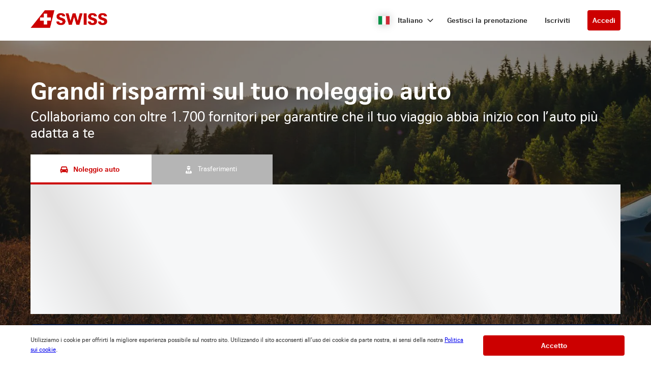

--- FILE ---
content_type: image/svg+xml
request_url: https://ajaxgeo.cartrawler.com/svg-assets/icons/flags/es.svg
body_size: 137535
content:
<?xml version="1.0" encoding="UTF-8"?>
<svg width="650px" height="490px" viewBox="0 0 650 490" version="1.1" xmlns="http://www.w3.org/2000/svg" xmlns:xlink="http://www.w3.org/1999/xlink">
    <title>es</title>
    <defs>
        <path d="M7.499,0.8 C7.2,1 6.7,1 6.5,1 L6.5,1 L6,1.3 L4.7,1.6 L3.7,2 C3.189,2.133 2.688,2.301 2.2,2.5 L2.2,2.5 C1.7,2.8 1.1,3.101 0.8,4 L0.8,4 C0.5,4.9 1.2,6 1.2,6 L1.2,6 L1.8,6.8 L2.5,7.2 L3.5,8.2 L4.3,8.3 L4.3,8.4 C4.3,8.4 8.8,7.5 11.6,7.5 L11.6,7.5 C14.4,7.5 18.8,8.3 19.2,8.3 L19.2,8.3 C19.7,8.4 20.2,7.9 20.2,7.9 L20.2,7.9 L20.999,7.3 L21.6,6.3 L22.1,5.5 L22.1,4.4 L21.6,3.4 C21.4,3.101 20.999,2.7 20.5,2.4 L20.5,2.4 C19.901,2.1 18.8,1.9 18.3,1.8 L18.3,1.8 C17.626,1.587 16.959,1.354 16.3,1.1 L16.3,1.1 C16.1,1 15.3,0.699 14.9,0.699 L14.9,0.699 L10.1,0.699 L8.499,0.6 L7.499,0.8 Z" id="path-1-es"></path>
        <path d="M0.3,3 C0.3,4.4 0.8,5.5 1.6,5.5 L1.6,5.5 C2.4,5.5 2.999,4.4 2.999,3.1 L2.999,3.1 C2.999,1.699 2.4,0.699 1.6,0.699 L1.6,0.699 C0.901,0.699 0.3,1.699 0.3,3 L0.3,3 Z" id="path-3-es"></path>
        <path d="M0,3 L0.1,3 C0.1,4.2 0.3,5.199 0.7,5.199 L0.7,5.199 C0.999,5.199 1.3,4.299 1.3,3 L1.3,3 C1.3,1.9 0.999,0.9 0.7,0.9 L0.7,0.9 C0.3,0.9 0,1.8 0,3 L0,3 Z" id="path-5-es"></path>
        <path d="M0.8,1.5 C0.8,2 1.1,2.4 1.6,2.4 L1.6,2.4 C2.1,2.4 2.6,2 2.6,1.5 L2.6,1.5 C2.6,1.1 1.999,0.7 1.6,0.7 L1.6,0.7 C1.2,0.7 0.8,1.1 0.8,1.5 L0.8,1.5 Z" id="path-7-es"></path>
        <polygon id="path-9-es" points="1.4 0.9 1.4 1.4 0.7 1.4 0.7 2 1.4 2 1.4 3.2 0.901 3.2 0.901 3.8 2.3 3.8 2.3 3.2 1.9 3.2 1.9 2 2.5 2 2.5 1.4 1.9 1.4 1.9 0.9"></polygon>
        <polygon id="path-11-es" points="1.4 0.9 1.4 1.4 0.7 1.4 0.7 2 1.4 2 1.4 3.2 0.4 3.2 0.4 3.8 2.9 3.8 2.9 3.2 1.9 3.2 1.9 2 2.5 2 2.5 1.4 1.9 1.4 1.9 0.9"></polygon>
        <path d="M11,3.8 L10.6,4.5 L6.8,4.5 L6.3,3.8 C4.6,1.2 2.2,-0.499 1.1,0.2 L1.1,0.2 C0.8,0.3 0.7,0.6 0.6,0.9 L0.6,0.9 C0.999,0.6 2.2,1.7 3.5,3.4 L3.5,3.4 L3.7,4.9 L4,6.1 L4,7.2 L8.7,7.2 L13.3,7.2 L13.4,6.1 L13.6,4.9 L13.8,3.4 C15.1,1.7 16.3,0.6 16.7,0.9 L16.7,0.9 C16.6,0.6 16.5,0.3 16.2,0.2 L16.2,0.2 C16.026,0.089 15.821,0.036 15.593,0.036 L15.593,0.036 C14.383,0.036 12.515,1.528 11,3.8 L11,3.8 Z" id="path-13-es"></path>
        <path d="M0.3,1.3 L0.8,2.3 L1.1,2.9 C2.401,2.4 5,2.1 7.6,2.1 L7.6,2.1 C9.827,2.044 12.05,2.313 14.2,2.9 L14.2,2.9 C14.28,2.626 14.38,2.359 14.5,2.1 L14.5,2.1 L15,1.3 C12.596,0.628 10.123,0.292 7.65,0.292 L7.65,0.292 C5.177,0.292 2.704,0.628 0.3,1.3 L0.3,1.3 Z" id="path-15-es"></path>
        <path d="M1.2,0.9 C1,0.9 0.9,1.1 0.8,1.2 L0.8,1.2 C0.8,1.6 1.1,1.9 1.8,2.101 L1.8,2.101 C2.8,2.299 5.3,2.7 7.6,2.7 L7.6,2.7 C10,2.7 12.6,2.299 13.499,2.101 L13.499,2.101 C14.1,1.9 14.5,1.6 14.5,1.3 L14.5,1.3 C14.5,1.1 14.3,1 14.1,0.9 L14.1,0.9 C12.7,0.4 10.1,0.1 7.6,0.1 L7.6,0.1 C5.1,0.1 2.6,0.4 1.2,0.9 L1.2,0.9 Z" id="path-17-es"></path>
        <path d="M6.4,1.4 C5.8,1.5 5.4,0.9 5.4,0.9 L5.4,0.9 C5.4,0.9 5,1.5 4.3,1.601 L4.3,1.601 C3.6,1.7 2.9,1 2.9,1 L2.9,1 C2.9,1 2.401,1.7 1.9,2 L1.9,2 C1.4,2 0.7,1.601 0.7,1.601 L0.7,1.601 L0.5,2.1 L0.2,2.2 L0.4,2.699 C2.748,2.078 5.17,1.774 7.6,1.799 L7.6,1.799 C10.6,1.799 13.1,2.2 15,2.8 L15,2.8 L15.2,2.2 L15.1,2.2 L14.6,1.7 C14.6,1.7 14,2 13.3,1.9 L13.3,1.9 C12.7,1.9 12.4,0.9 12.4,0.9 L12.4,0.9 C12.4,0.9 11.7,1.601 11.1,1.601 L11.1,1.601 C10.4,1.601 10.1,1 10.1,1 L10.1,1 C10.1,1 9.4,1.5 8.8,1.4 L8.8,1.4 C8.2,1.4 7.6,0.6 7.6,0.6 L7.6,0.6 C7.6,0.6 7,1.4 6.4,1.4 L6.4,1.4 Z" id="path-19-es"></path>
        <path d="M9.7,0.7 L9.7,0.8 L9.4,0.8 C9.414,0.9 9.414,1 9.4,1.1 L9.4,1.1 C9.4,1.7 9,2.1 8.3,2.1 L8.3,2.1 C7.9,2.1 7.5,1.8 7.3,1.4 L7.3,1.4 L7.1,1.1 L7.1,1.4 C7,2 6.6,2.3 6,2.3 L6,2.3 C5.499,2.3 5,1.9 5,1.3 L5,1.3 C4.997,1.267 4.997,1.234 5,1.2 L5,1.2 L4.6,0.8 L4.6,1.3 C4.63,1.432 4.63,1.568 4.6,1.7 L4.6,1.7 C4.6,2.252 4.152,2.7 3.6,2.7 L3.6,2.7 C3.2,2.7 2.9,2.5 2.7,2.2 L2.7,2.2 L2.5,2 L2.5,2.3 C2.5,2.601 2.4,3 2.1,3 L2.1,3 C2.1,3 1.7,3 1.2,2.601 L1.2,2.601 L0.4,1.9 L0.3,2.4 L1.3,3.4 C1.6,3.6 1.9,3.6 2.2,3.6 L2.2,3.6 C2.5,3.6 2.8,3.3 2.9,3 L2.9,3 C3.1,3.2 3.4,3.2 3.6,3.2 L3.6,3.2 C4.2,3.2 4.8,2.9 5,2.4 L5,2.4 C5.281,2.713 5.679,2.895 6.1,2.9 L6.1,2.9 C6.569,2.885 7.007,2.666 7.3,2.3 L7.3,2.3 C7.632,2.62 8.086,2.782 8.545,2.745 L8.545,2.745 C9.005,2.706 9.426,2.471 9.7,2.1 L9.7,2.1 C10.015,2.493 10.496,2.716 10.999,2.7 L10.999,2.7 C11.369,2.686 11.723,2.545 12,2.3 L12,2.3 C12.293,2.666 12.731,2.885 13.2,2.9 L13.2,2.9 C13.6,2.9 14,2.7 14.3,2.4 L14.3,2.4 C14.499,2.9 15.1,3.2 15.7,3.2 L15.7,3.2 C16,3.2 16.2,3.2 16.4,3 L16.4,3 C16.5,3.3 16.8,3.6 17.1,3.6 L17.1,3.6 C17.4,3.699 17.7,3.5 17.901,3.3 L17.901,3.3 C18.4,3.1 18.9,2.3 18.9,2.3 L18.9,2.3 L18.9,1.9 L18.2,2.601 C17.6,3 17.2,3 17.2,3 L17.2,3 C16.9,2.9 16.8,2.601 16.8,2.3 L16.8,2.3 L16.8,2 L16.6,2.2 C16.4,2.5 16.1,2.7 15.7,2.7 L15.7,2.7 C15.147,2.7 14.7,2.252 14.7,1.7 L14.7,1.7 C14.702,1.56 14.736,1.424 14.8,1.3 L14.8,1.3 L14.6,0.8 L14.2,1.2 L14.2,1.3 C14.2,1.9 13.8,2.3 13.2,2.3 L13.2,2.3 C12.7,2.3 12.2,2 12.1,1.5 L12.1,1.5 L12.1,1.1 L11.9,1.4 C11.764,1.833 11.354,2.121 10.9,2.1 L10.9,2.1 C10.3,2.1 9.9,1.7 9.9,1.1 L9.9,1.1 C9.873,0.968 9.873,0.832 9.9,0.7 L9.9,0.7 L9.7,0.7 Z" id="path-21-es"></path>
        <path d="M0.1,1.8 L-0.001,2.1 L0.3,2.3 C2.1,1.699 4.7,1.3 7.6,1.3 L7.6,1.3 C10.101,1.293 12.59,1.629 15,2.3 L15,2.3 L15.3,2.1 C15.4,2 15.2,1.8 15.2,1.8 L15.2,1.8 C13.3,1.2 10.6,0.799 7.6,0.799 L7.6,0.799 C7.529,0.799 7.459,0.799 7.389,0.799 L7.389,0.799 C4.925,0.799 2.473,1.135 0.1,1.8 L0.1,1.8 Z" id="path-23-es"></path>
        <path d="M0.8,1.4 C0.796,1.526 0.851,1.646 0.95,1.725 L0.95,1.725 C1.048,1.804 1.178,1.832 1.3,1.8 L1.3,1.8 C1.5,1.8 1.7,1.6 1.7,1.4 L1.7,1.4 C1.7,1.179 1.521,1 1.3,1 L1.3,1 C1,1 0.8,1.1 0.8,1.4 L0.8,1.4 Z" id="path-25-es"></path>
        <path d="M0.7,0.9 L0.4,1.2 C0.4,1.501 0.6,1.501 0.7,1.501 L0.7,1.501 L1.7,1.501 L2.6,1.501 C2.766,1.501 2.9,1.366 2.9,1.2 L2.9,1.2 C2.908,1.067 2.826,0.944 2.7,0.9 L2.7,0.9 L0.7,0.9 Z" id="path-27-es"></path>
        <path d="M0.9,0.3 L0.2,0.4 C0.074,0.445 -0.007,0.566 1.62630326e-19,0.699 L1.62630326e-19,0.699 C1.62630326e-19,0.9 0.2,0.9 0.3,0.9 L0.3,0.9 L1,0.9 L1,0.8 L1.7,0.8 C1.801,0.806 1.896,0.761 1.958,0.681 L1.958,0.681 C2.018,0.6 2.033,0.495 2,0.4 L2,0.4 C1.9,0.2 1.8,0.2 1.6,0.2 L1.6,0.2 L0.9,0.3 Z" id="path-29-es"></path>
        <polygon id="path-31-es" points="0.6 0.9 0.3 1.3 0.9 1.5 1.3 0.9"></polygon>
        <path d="M1,1 C0.8,1 0.6,1.1 0.6,1.4 L0.6,1.4 C0.6,1.621 0.779,1.8 1,1.8 L1,1.8 C1.122,1.832 1.252,1.804 1.35,1.725 L1.35,1.725 C1.448,1.646 1.504,1.526 1.5,1.4 L1.5,1.4 C1.504,1.274 1.448,1.153 1.35,1.075 L1.35,1.075 C1.279,1.018 1.19,0.987 1.1,0.987 L1.1,0.987 C1.067,0.987 1.033,0.992 1,1 L1,1 Z" id="path-33-es"></path>
        <path d="M0.3,0.4 C0.3,0.6 0.401,0.699 0.6,0.8 L0.6,0.8 L1.3,0.8 L1.3,0.9 L1.9,0.9 C1.979,0.932 2.068,0.928 2.145,0.889 L2.145,0.889 C2.221,0.852 2.278,0.782 2.3,0.699 L2.3,0.699 C2.3,0.62 2.268,0.544 2.212,0.488 L2.212,0.488 C2.156,0.432 2.079,0.4 2,0.4 L2,0.4 L1.4,0.3 L0.7,0.2 C0.5,0.2 0.401,0.2 0.3,0.4 L0.3,0.4 Z" id="path-35-es"></path>
        <polygon id="path-37-es" points="0 0.9 0.3 1.5 0.9 1.4 1 1.4 0.7 0.9"></polygon>
        <path d="M0.6,1.5 C2.569,1.941 4.583,2.143 6.6,2.101 L6.6,2.101 L6.7,2.101 C9,2.101 11.1,1.9 12.7,1.5 L12.7,1.5 C10.712,1.015 8.681,0.772 6.65,0.772 L6.65,0.772 C4.619,0.772 2.587,1.015 0.6,1.5 L0.6,1.5 Z" id="path-39-es"></path>
        <path d="M0.5,0.9 C0.5,1.1 0.5,1.3 0.7,1.3 L0.7,1.3 C0.7,1.3 0.9,1.3 1,1 L1,1 L0.9,0.7 C0.7,0.7 0.6,0.7 0.5,0.9 L0.5,0.9 Z" id="path-41-es"></path>
        <path d="M0.9,1.1 C0.9,1.3 0.9,1.5 1.1,1.5 L1.1,1.5 L1.4,1.2 L1.3,1.2 C1.3,1 1.3,0.8 1.1,0.8 L1.1,0.8 C1.1,0.8 0.9,0.9 0.9,1.1 L0.9,1.1 Z" id="path-43-es"></path>
        <path d="M1,1.2 L1.2,1.5 C1.4,1.5 1.4,1.3 1.4,1.1 L1.4,1.1 C1.4,0.9 1.3,0.8 1.1,0.8 L1.1,0.8 L1,1.2 Z" id="path-45-es"></path>
        <path d="M0.3,1 C0.4,1.3 0.6,1.3 0.6,1.3 L0.6,1.3 C0.8,1.3 0.8,1.1 0.8,0.9 L0.8,0.9 C0.7,0.7 0.6,0.7 0.4,0.7 L0.4,0.7 L0.3,1 Z" id="path-47-es"></path>
        <polygon id="path-49-es" points="0.8 1 1.4 2.3 1.6 2.4 1.8 2.3 2.5 1 1.6 0.5"></polygon>
        <polygon id="path-51-es" points="0.8 1.5 1.2 2 2.5 1.6 2.6 1.4 2.5 1.199 1.2 0.9"></polygon>
        <polygon id="path-53-es" points="0.8 1.199 0.6 1.4 0.8 1.6 2.1 2 2.4 1.5 2.1 0.9"></polygon>
        <polygon id="path-55-es" points="0.6 0.7 1.5 1.7 1.7 1.8 1.8 1.7 2.1 0.4 1.3 0.1 1.3 0"></polygon>
        <polygon id="path-57-es" points="0.9 1.2 1 1.2 1.4 1.7 2.6 1.1 2.6 0.9 2.5 0.7 1.2 0.6"></polygon>
        <polygon id="path-59-es" points="0.9 0.6 0.8 0.9 1 1.1 2.2 1.1 2.499 0.5 2.6 0.5 2.1 0.001"></polygon>
        <polygon id="path-61-es" points="0 0.9 0 1.1 0.2 1.2 1.6 1 1.6 0.4 0.999 0"></polygon>
        <path d="M0.2,0.9 C0.248,1.137 0.459,1.305 0.7,1.3 L0.7,1.3 C0.941,1.305 1.152,1.137 1.2,0.9 L1.2,0.9 C1.2,0.6 1,0.4 0.7,0.4 L0.7,0.4 C0.401,0.4 0.2,0.6 0.2,0.9 L0.2,0.9 Z" id="path-63-es"></path>
        <polygon id="path-65-es" points="1 0.1 0.2 0.4 0.499 1.7 0.6 1.8 0.8 1.7 1.7 0.7 1 0"></polygon>
        <polygon id="path-67-es" points="0.8 0.7 0.7 0.9 0.7 1.1 1.9 1.7 2.4 1.2 2.1 0.6"></polygon>
        <polygon id="path-69-es" points="0.8 0.5 1.1 1.1 2.4 1.1 2.6 0.9 2.499 0.6 1.3 0.001"></polygon>
        <polygon id="path-71-es" points="0.5 0.4 0.6 1 1.9 1.2 2.1 1.1 2.1 0.9 1.1 0"></polygon>
        <path d="M0.2,1.4 C0.195,1.641 0.363,1.852 0.6,1.9 L0.6,1.9 C0.876,1.9 1.1,1.676 1.1,1.4 L1.1,1.4 C1.1,1.199 0.9,1.001 0.6,1.001 L0.6,1.001 C0.396,1.037 0.237,1.197 0.2,1.4 L0.2,1.4 Z" id="path-73-es"></path>
        <path d="M0.1,0.9 C0.148,1.137 0.359,1.305 0.6,1.3 L0.6,1.3 C0.841,1.305 1.051,1.137 1.1,0.9 L1.1,0.9 C1.1,0.624 0.877,0.4 0.6,0.4 L0.6,0.4 C0.4,0.4 0.1,0.6 0.1,0.9 L0.1,0.9 Z" id="path-75-es"></path>
        <path d="M1.5,1.1 C1.406,0.974 1.258,0.9 1.1,0.9 L1.1,0.9 C0.8,0.9 0.5,1.1 0.5,1.2 L0.5,1.2 C0.5,1.2 1,1.3 1.2,1.5 L1.2,1.5 L1.8,2.2 L1.901,2.2 L1.901,1.2 C1.8,0.9 1.5,0.9 1.5,0.9 L1.5,0.9 L1.5,1.1 Z" id="path-77-es"></path>
        <path d="M0.8,1 L0.8,0.9 C0.7,1 0.8,1.3 1,1.4 L1,1.4 L1.5,1.5 C1.6,1.3 1.5,1.1 1.3,1 L1.3,1 C1.25,0.9 1.15,0.85 1.05,0.85 L1.05,0.85 C0.95,0.85 0.85,0.9 0.8,1 L0.8,1 Z" id="path-79-es"></path>
        <path d="M0.6,1.1 L0.6,0.9 C0.6,0.9 0.3,0.9 0.2,1.2 L0.2,1.2 L0.2,1.9 L0.3,2.2 L0.9,1.5 C1.1,1.3 1.6,1.2 1.6,1.2 L1.6,1.2 C1.6,1.1 1.3,0.9 0.999,0.9 L0.999,0.9 C0.846,0.913 0.702,0.984 0.6,1.1 L0.6,1.1 Z" id="path-81-es"></path>
        <path d="M0.8,1 C0.6,1.1 0.6,1.3 0.7,1.5 L0.7,1.5 L1.2,1.4 C1.4,1.3 1.4,1 1.3,0.9 L1.3,0.9 L1.3,1 C1.3,0.9 1.225,0.85 1.125,0.85 L1.125,0.85 C1.025,0.85 0.9,0.9 0.8,1 L0.8,1 Z" id="path-83-es"></path>
        <polygon id="path-85-es" points="0 0.5 0 6.1 0 6 21.4 6 21.4 0.5"></polygon>
        <path d="M16.7,0.3 L0.7,0.3 C0.534,0.33 0.366,0.33 0.2,0.3 L0.2,0.3 C0.8,0.5 1.2,1 1.2,1.6 L1.2,1.6 C1.17,2.178 0.764,2.667 0.2,2.8 L0.2,2.8 C0.332,2.773 0.468,2.773 0.6,2.8 L0.6,2.8 L17.1,2.8 C16.554,2.641 16.158,2.166 16.1,1.6 L16.1,1.6 C16.1,1 16.6,0.5 17.1,0.3 L17.1,0.3 C16.967,0.316 16.833,0.316 16.7,0.3 L16.7,0.3 Z" id="path-87-es"></path>
        <path d="M0.6,1.5 C0.6,1.9 1.1,2.3 1.6,2.3 L1.6,2.3 L17.6,2.3 C18.2,2.3 18.6,1.9 18.6,1.5 L18.6,1.5 C18.6,1.1 18.2,0.8 17.6,0.8 L17.6,0.8 L1.6,0.8 L1.6,0.7 C1.1,0.7 0.6,1.1 0.6,1.5 L0.6,1.5 Z" id="path-89-es"></path>
        <path d="M1.6,0 L1.6,0.1 C1.1,0.1 0.6,0.4 0.6,0.699 L0.6,0.699 C0.6,1.1 1.1,1.3 1.6,1.3 L1.6,1.3 L17.6,1.3 C18.2,1.3 18.6,1.1 18.6,0.699 L18.6,0.699 C18.6,0.4 18.2,0 17.6,0 L17.6,0 L1.6,0 Z" id="path-91-es"></path>
        <path d="M23.1,0.8 C21.7,0.8 20.4,1.101 19.401,1.6 L19.401,1.6 C18.214,2.163 16.912,2.438 15.6,2.4 L15.6,2.4 C14.1,2.4 12.8,2.101 11.9,1.6 L11.9,1.6 C10.743,1.056 9.478,0.782 8.2,0.8 L8.2,0.8 C6.92,0.768 5.651,1.041 4.5,1.6 L4.5,1.6 C3.314,2.163 2.012,2.438 0.7,2.4 L0.7,2.4 L0.7,4.80100244 C2.2,4.80100244 3.499,4.4 4.5,3.9 L4.5,3.9 C5.654,3.348 6.921,3.075 8.2,3.1 L8.2,3.1 C9.6,3.1 10.9,3.4 11.9,3.9 L11.9,3.9 C12.9,4.4 14.1,4.80100244 15.6,4.80100244 L15.6,4.80100244 C16.919,4.802 18.222,4.495 19.401,3.9 L19.401,3.9 C20.4,3.4 21.7,3.1 23.1,3.1 L23.1,3.1 C24.6,3.1 25.9,3.4 26.9,3.9 L26.9,3.9 C27.9,4.4 29.1,4.80100244 30.6,4.80100244 L30.6,4.80100244 L30.6,2.4 C29.2,2.4 27.8,2.101 26.9,1.6 L26.9,1.6 C25.779,1.071 24.556,0.797 23.318,0.797 L23.318,0.797 C23.245,0.797 23.172,0.798 23.1,0.8 L23.1,0.8 Z" id="path-93-es"></path>
        <path d="M23.1,0.1 C21.7,0.1 20.4,0.4 19.401,0.9 L19.401,0.9 C18.4,1.4 17.1,1.801 15.6,1.801 L15.6,1.801 C14.1,1.801 12.8,1.4 11.9,0.9 L11.9,0.9 C10.743,0.355 9.478,0.081 8.2,0.1 L8.2,0.1 C6.921,0.075 5.654,0.348 4.5,0.9 L4.5,0.9 C3.499,1.4 2.2,1.801 0.7,1.801 L0.7,1.801 L0.7,4.1 C2.2,4.1 3.499,3.7 4.5,3.2 L4.5,3.2 C5.661,2.679 6.929,2.439 8.2,2.5 L8.2,2.5 C9.6,2.5 10.9,2.7 11.9,3.2 L11.9,3.2 C14.258,4.394 17.043,4.394 19.401,3.2 L19.401,3.2 C21.78,2.069 24.55,2.106 26.9,3.301 L26.9,3.301 C28.052,3.855 29.32,4.13 30.6,4.1 L30.6,4.1 L30.6,1.801 C29.312,1.802 28.042,1.494 26.9,0.9 L26.9,0.9 C25.788,0.371 24.573,0.097 23.343,0.097 L23.343,0.097 C23.262,0.097 23.181,0.098 23.1,0.1 L23.1,0.1 Z" id="path-95-es"></path>
        <path d="M4.5,1.2 C3.499,1.7 2.2,2.1 0.7,2.1 L0.7,2.1 L0.7,4.4 C2.2,4.4 3.499,4.1 4.5,3.499 L4.5,3.499 C6.88,2.573 9.52,2.573 11.9,3.499 L11.9,3.499 C13.027,4.137 14.307,4.448 15.6,4.4 L15.6,4.4 C16.912,4.435 18.214,4.16 19.401,3.6 L19.401,3.6 C20.4,3.1 21.7,2.8 23.1,2.8 L23.1,2.8 C24.6,2.8 25.9,3.1 26.9,3.6 L26.9,3.6 C27.9,4.1 29.1,4.4 30.6,4.4 L30.6,4.4 L30.6,1.999 C29.317,2.077 28.036,1.801 26.9,1.2 L26.9,1.2 C25.706,0.672 24.404,0.431 23.1,0.5 L23.1,0.5 C21.7,0.5 20.4,0.7 19.401,1.2 L19.401,1.2 C18.4,1.8 17.1,2.1 15.6,2.1 L15.6,2.1 C14.1,2.1 12.8,1.7 11.9,1.2 L11.9,1.2 C10.743,0.655 9.478,0.381 8.2,0.4 L8.2,0.4 C8.131,0.398 8.061,0.397 7.992,0.397 L7.992,0.397 C6.783,0.397 5.589,0.671 4.5,1.2 L4.5,1.2 Z" id="path-97-es"></path>
        <path d="M19.401,1.6 C18.214,2.16 16.912,2.435 15.6,2.4 L15.6,2.4 C14.312,2.402 13.043,2.094 11.9,1.499 L11.9,1.499 C9.52,0.573 6.88,0.573 4.5,1.499 L4.5,1.499 C3.323,2.098 2.021,2.407 0.7,2.4 L0.7,2.4 L0.7,4.7 C2.2,4.7 3.499,4.4 4.5,3.9 L4.5,3.9 C5.5,3.4 6.8,3.101 8.2,3.101 L8.2,3.101 C9.471,3.05 10.735,3.29 11.9,3.801 L11.9,3.801 C13.027,4.436 14.307,4.748 15.6,4.7 L15.6,4.7 C17.1,4.7 18.4,4.4 19.401,3.9 L19.401,3.9 C20.587,3.34 21.888,3.066 23.2,3.101 L23.2,3.101 C24.6,3.101 25.9,3.4 26.9,3.9 L26.9,3.9 C28.051,4.459 29.32,4.733 30.6,4.7 L30.6,4.7 L30.6,2.4 C29.2,2.4 27.9,2.1 26.9,1.6 L26.9,1.6 C25.9,1.1 24.6,0.8 23.2,0.8 L23.2,0.8 C21.7,0.8 20.4,1.1 19.401,1.6 L19.401,1.6 Z" id="path-99-es"></path>
        <path d="M19.401,0.801 C17.039,1.978 14.261,1.978 11.9,0.801 L11.9,0.801 C10.9,0.4 9.6,0.101 8.2,0.101 L8.2,0.101 C6.8,0.101 5.5,0.4 4.5,0.9 L4.5,0.9 C3.314,1.463 2.012,1.738 0.7,1.7 L0.7,1.7 L0.7,3.999 C2.2,3.999 3.499,3.7 4.5,3.2 L4.5,3.2 C5.5,2.7 6.8,2.4 8.2,2.4 L8.2,2.4 C9.471,2.351 10.735,2.589 11.9,3.1 L11.9,3.1 C13.027,3.736 14.307,4.047 15.6,3.999 L15.6,3.999 C17.1,3.999 18.4,3.7 19.401,3.2 L19.401,3.2 C20.587,2.64 21.888,2.366 23.2,2.4 L23.2,2.4 C24.6,2.4 25.9,2.7 26.9,3.2 L26.9,3.2 C28.052,3.756 29.32,4.029 30.6,3.999 L30.6,3.999 L30.6,1.7 C29.1,1.7 27.9,1.4 26.9,0.9 L26.9,0.9 C25.9,0.4 24.6,0.101 23.2,0.101 L23.2,0.101 C21.7,0.101 20.4,0.4 19.401,0.801 L19.401,0.801 Z" id="path-101-es"></path>
        <path d="M19.7,0 L3.7,0 C3.534,0.03 3.366,0.03 3.2,0 L3.2,0 L3.4,0.499 C3.4,1.999 2.1,3.10000065 0.7,3.10000065 L0.7,3.10000065 L22.7,3.10000065 C21.247,3.101 20.054,1.952 20,0.499 L20,0.499 L20,0 C19.901,0.011 19.8,0.011 19.7,0 L19.7,0 Z" id="path-103-es"></path>
        <path d="M1.6,0.499 C1.1,0.499 0.6,0.8 0.6,1.2 L0.6,1.2 C0.6,1.7 1.1,2 1.6,2 L1.6,2 L17.6,2 C18.2,2 18.6,1.7 18.6,1.3 L18.6,1.3 C18.6,0.8 18.2,0.499 17.6,0.499 L17.6,0.499 L1.6,0.499 Z" id="path-105-es"></path>
        <polygon id="path-107-es" points="0.7 -0.001 0.7 5.6 0.7 5.7 22.7 5.7 22.7 -0.001"></polygon>
        <path d="M0.6,3.9 C0.6,4.499 1.4,4.9 2.401,5.5 L2.401,5.5 C3.9,6.6 4.9,8.5 4.1,9.5 L4.1,9.5 C5.473,8.446 6.27,6.806 6.25,5.075 L6.25,5.075 C6.231,3.344 5.397,1.724 4,0.699 L4,0.699 C1.8,1.9 0.3,3.2 0.6,3.9 L0.6,3.9 Z" id="path-109-es"></path>
        <polygon id="path-111-es" points="0.8 0 0.8 76.499 0.8 76.6 16.4 76.6 16.4 0"></polygon>
        <path d="M18.3,0.9 C7.9,2.601 0.1,6.8 0.7,10.1 L0.7,10.1 L4.2,18.3 L4.2,18.1 C3.6,15 10.7,11.3 20.1,9.7 L20.1,9.7 C27.88,8.505 35.833,9.18 43.3,11.666 L43.3,11.666 L43.3,2.3 C39.9,0.999 34.1,0.199 27.5,0.199 L27.5,0.199 C27.05,0.185 26.601,0.178 26.151,0.178 L26.151,0.178 C23.519,0.178 20.89,0.419 18.3,0.9 L18.3,0.9 Z" id="path-113-es"></path>
        <path d="M0.2,5.1 C0.5,6.9 3.499,7.999 7.8,8.301 L7.8,8.301 L7.8,0.9 C6.5,0.9 5.2,0.699 4,0.6 L4,0.6 C1.401,2.1 -0.1,3.6 0.2,5.1 L0.2,5.1 Z" id="path-115-es"></path>
        <path d="M0.4,0.499 L0.4,8 C4.4,5.601 6.8,3.6 6.3,2.6 L6.3,2.6 L6.2,2.4 C5.2,1.499 3.2,0.9 0.5,0.499 L0.5,0.499 L0.4,0.499 Z" id="path-117-es"></path>
        <path d="M31.3,0.6 C32.1,2.1 26,6.301 17.7,10 L17.7,10 L9.9,13.2 C3.9,15.4 -0.3,17.801 0.1,19 L0.1,19 L0.1,19.1 L1.574,26.669 C1.552,25.565 5.679,22.843 9.9,21.5 L9.9,21.5 C12.3,20.5 17.4,18.7 19.9,17.499 L19.9,17.499 C27.5,13.9 33.1,9.7 32.3,8.4 L32.3,8.4 C32.3,8.4 31.7,0.801 31.3,0.4 L31.3,0.4 L31.3,0.6 Z M1.6,26.801 L1.574,26.669 C1.575,26.716 1.583,26.76 1.6,26.801 L1.6,26.801 Z" id="path-119-es"></path>
        <path d="M20,0.7 C19.47,2.259 18.869,3.795 18.2,5.301 L18.2,5.301 L15.8,0.999 L14.8,1.1 L13.8,1.1 C15.019,3.068 16.186,5.07 17.3,7.1 L17.3,7.1 L18.3,7.1 C19.1,4.9 20,2.8 21,0.7 L21,0.7 C20.667,0.731 20.333,0.731 20,0.7 L20,0.7 Z M22.999,2.6 C22.8,4.7 26.2,4.6 26,6 L26,6 C26,6.6 25.3,6.9 24.6,6.801 L24.6,6.801 C23.8,6.801 23.2,6.3 23.2,5.6 L23.2,5.6 L22.9,5.6 C22.796,5.977 22.663,6.344 22.5,6.7 L22.5,6.7 C23.044,7.042 23.661,7.247 24.3,7.3 L24.3,7.3 C26,7.499 27.3,6.801 27.499,5.6 L27.499,5.6 C27.7,3.6 24.2,3.5 24.4,2.2 L24.4,2.2 C24.4,1.7 24.8,1.4 25.7,1.5 L25.7,1.5 C26.4,1.5 26.7,1.9 26.9,2.4 L26.9,2.4 L27.1,2.4 L27.499,1.5 C26.997,1.151 26.41,0.943 25.8,0.9 L25.8,0.9 C25.692,0.894 25.587,0.891 25.485,0.891 L25.485,0.891 C23.977,0.891 23.094,1.57 22.999,2.6 L22.999,2.6 Z M9,2.1 L8.2,2.1 L9.499,8.199 L13.8,7.4 L13.6,7 L13.6,6.6 L11.1,7.2 L9.9,1.9 L9.9,1.8 L9,2.1 Z M3.5,3.4 L0.9,4.4 L3.2,10.2 L3.999,9.9 L4.8,9.6 L3.8,7.1 L3.8,7 C5.7,6.4 6.9,5.499 6.3,4 L6.3,4 C6.055,3.387 5.585,3.149 4.936,3.149 L4.936,3.149 C4.525,3.149 4.043,3.245 3.5,3.4 L3.5,3.4 Z M2.6,4.301 L3.3,4 C3.8,3.8 4.5,4.1 4.7,4.8 L4.7,4.8 C4.9,5.301 4.9,5.8 4.2,6.3 L4.2,6.3 C4.008,6.415 3.808,6.516 3.6,6.6 L3.6,6.6 L2.6,4.301 Z" id="path-121-es"></path>
        <path d="M10.901,1.6 C10.3,1.2 9.2,0.9 7.9,0.9 L7.9,0.9 C6.599,0.9 5.4,1.2 4.9,1.7 L4.9,1.7 C4.244,1.526 3.556,1.526 2.9,1.7 L2.9,1.7 C1.5,2 0.6,2.8 0.7,3.4 L0.7,3.4 L0.7,3.9 L1.1,4.9 L1.6,5.2 L2.3,5.9 L2.9,6.3 L3.3,6.3 C3.7,6.1 3.999,5.7 3.999,5.7 L3.999,5.7 C3.999,5.7 4.5,6 5.1,6 L5.1,6 L6.1,5 C6.1,5 6.9,5.7 7.499,5.601 L7.499,5.601 C8,5.5 8.499,5 8.499,5 L8.499,5 C8.499,5 9.1,5.5 9.6,5.5 L9.6,5.5 C10.2,5.4 10.901,4.6 10.901,4.6 L10.901,4.6 C10.901,4.6 11.6,5.4 12.1,5.5 L12.1,5.5 C12.6,5.601 13.3,5 13.3,5 L13.3,5 C13.3,5 13.7,5.5 14.3,5.601 L14.3,5.601 C14.8,5.7 15.7,4.9 15.7,4.9 L15.7,4.9 C15.7,4.9 16.2,5.7 16.7,5.9 L16.7,5.9 C17.1,6.1 17.7,5.7 17.7,5.7 L17.7,5.7 C17.7,5.7 18,6.1 18.4,6.2 L18.4,6.2 C18.5,6.4 18.8,6.2 18.8,6.2 L18.8,6.2 L19.4,5.9 L20,5.2 L20.6,4.9 L20.999,3.9 L20.999,3.4 C21.1,2.7 20.2,2 18.8,1.7 L18.8,1.7 C18,1.5 17.301,1.5 16.8,1.7 L16.8,1.7 C16.3,1.2 15.1,0.9 13.8,0.9 L13.8,0.9 C13.732,0.897 13.663,0.896 13.595,0.896 L13.595,0.896 C12.652,0.896 11.724,1.138 10.901,1.6 L10.901,1.6 Z" id="path-123-es"></path>
        <path d="M0.501,2.553 C0.519,3.625 1.111,4.4 1.8,4.4 L1.8,4.4 C2.6,4.4 3.1,3.6 3.1,2.6 L3.1,2.6 C3.1,1.6 2.6,0.6 1.8,0.6 L1.8,0.6 C1.111,0.6 0.519,1.569 0.501,2.553 L0.501,2.553 Z" id="path-125-es"></path>
        <path d="M0.3,2.55 C0.307,3.527 0.507,4.3 0.901,4.3 L0.901,4.3 C1.2,4.3 1.5,3.6 1.5,2.6 L1.5,2.6 C1.5,1.6 1.2,0.8 0.8,0.8 L0.8,0.8 C0.505,0.8 0.307,1.574 0.3,2.55 L0.3,2.55 Z" id="path-127-es"></path>
        <path d="M0.5,1.3 C0.708,1.611 0.876,1.948 0.999,2.3 L0.999,2.3 L1.2,2.9 C2.6,2.4 5.2,2.1 7.8,2.1 L7.8,2.1 C10.027,2.044 12.251,2.313 14.4,2.9 L14.4,2.9 C14.478,2.626 14.578,2.358 14.7,2.1 L14.7,2.1 L15.3,1.3 C12.88,0.621 10.39,0.282 7.9,0.282 L7.9,0.282 C5.41,0.282 2.92,0.621 0.5,1.3 L0.5,1.3 Z" id="path-129-es"></path>
        <path d="M6.8,0.1 C4.301,0.1 1.8,0.4 0.4,0.9 L0.4,0.9 C0.2,0.9 0.1,1.1 -0.001,1.2 L-0.001,1.2 C-0.001,1.6 0.3,1.9 1,2.101 L1,2.101 C2,2.299 4.499,2.7 6.8,2.7 L6.8,2.7 C9.2,2.7 11.8,2.299 12.7,2.101 L12.7,2.101 C13.301,1.9 13.7,1.6 13.7,1.3 L13.7,1.3 C13.7,1.1 13.499,1 13.301,0.9 L13.301,0.9 C11.286,0.367 9.21,0.098 7.127,0.098 L7.127,0.098 C7.018,0.098 6.909,0.098 6.8,0.1 L6.8,0.1 Z" id="path-131-es"></path>
        <path d="M0.499,1.4 C0.499,1.621 0.679,1.8 0.9,1.8 L0.9,1.8 C1.2,1.8 1.4,1.6 1.4,1.4 L1.4,1.4 C1.4,1.2 1.1,1 0.9,1 L0.9,1 C0.7,1 0.499,1.2 0.499,1.4 L0.499,1.4 Z" id="path-133-es"></path>
        <path d="M6.6,1.4 C6,1.5 5.6,0.9 5.6,0.9 L5.6,0.9 C5.6,0.9 5.301,1.5 4.499,1.601 L4.499,1.601 C3.7,1.7 3.1,1 3.1,1 L3.1,1 C3.1,1 2.7,1.7 2.1,2 L2.1,2 C1.6,2 0.9,1.601 0.9,1.601 L0.9,1.601 L0.801,2.1 L0.5,2.2 L0.6,2.699 C2.981,2.069 5.436,1.765 7.901,1.799 L7.901,1.799 C10.7,1.799 13.3,2.2 15.2,2.8 L15.2,2.8 L15.4,2.2 L15.3,2.2 L14.8,1.7 C14.8,1.7 14.2,2 13.499,1.9 L13.499,1.9 C12.9,1.9 12.599,0.9 12.599,0.9 L12.599,0.9 C12.599,0.9 11.9,1.601 11.3,1.601 L11.3,1.601 C10.6,1.601 10.3,1 10.3,1 L10.3,1 C10.3,1 9.6,1.5 8.999,1.4 L8.999,1.4 C8.4,1.4 7.8,0.6 7.8,0.6 L7.8,0.6 C7.8,0.6 7.2,1.4 6.6,1.4 L6.6,1.4 Z" id="path-135-es"></path>
        <path d="M0.3,1.4 C0.3,1.621 0.479,1.8 0.7,1.8 L0.7,1.8 C0.921,1.8 1.1,1.621 1.1,1.4 L1.1,1.4 C1.1,1.2 0.9,1 0.7,1 L0.7,1 C0.5,1 0.3,1.2 0.3,1.4 L0.3,1.4 Z" id="path-137-es"></path>
        <path d="M9.901,0.7 L9.8,0.8 L9.6,0.8 C9.615,0.9 9.615,1 9.6,1.1 L9.6,1.1 C9.6,1.7 9.1,2.1 8.5,2.1 L8.5,2.1 C8.1,2.1 7.7,1.8 7.499,1.4 L7.499,1.4 L7.301,1.1 L7.301,1.4 C7.2,2 6.8,2.3 6.2,2.3 L6.2,2.3 C5.7,2.3 5.2,1.9 5.2,1.3 L5.2,1.3 L5.2,1.2 L4.8,0.8 L4.8,1.3 C4.827,1.432 4.827,1.568 4.8,1.7 L4.8,1.7 C4.8,2.252 4.352,2.7 3.8,2.7 L3.8,2.7 C3.4,2.7 3.1,2.5 2.9,2.2 L2.9,2.2 L2.7,2 L2.7,2.3 C2.7,2.601 2.6,3 2.3,3 L2.3,3 C2.3,3 1.9,3 1.4,2.601 L1.4,2.601 L0.6,1.9 L0.5,2.4 C0.775,2.788 1.113,3.125 1.5,3.4 L1.5,3.4 C1.8,3.6 2.1,3.6 2.4,3.6 L2.4,3.6 C2.7,3.6 2.999,3.3 3.1,3 L3.1,3 C3.3,3.2 3.6,3.2 3.8,3.2 L3.8,3.2 C4.4,3.2 5,2.9 5.2,2.4 L5.2,2.4 C5.5,2.7 5.9,2.9 6.3,2.9 L6.3,2.9 C6.804,2.917 7.285,2.693 7.6,2.3 L7.6,2.3 C7.8,2.601 8.2,2.7 8.6,2.7 L8.6,2.7 C9.1,2.7 9.6,2.5 9.8,2.1 L9.8,2.1 C10.2,2.5 10.6,2.7 11.2,2.7 L11.2,2.7 C11.572,2.695 11.927,2.552 12.2,2.3 L12.2,2.3 C12.4,2.7 12.9,2.9 13.4,2.9 L13.4,2.9 C13.821,2.895 14.22,2.713 14.5,2.4 L14.5,2.4 C14.7,2.9 15.3,3.2 15.9,3.2 L15.9,3.2 C16.147,3.192 16.387,3.124 16.6,3 L16.6,3 C16.7,3.3 17,3.6 17.3,3.6 L17.3,3.6 C17.6,3.699 17.9,3.5 18.1,3.3 L18.1,3.3 C18.6,3.1 19.099,2.3 19.099,2.3 L19.099,2.3 L19.099,1.9 C19.099,1.9 19,2.2 18.4,2.601 L18.4,2.601 C17.8,3 17.4,3 17.4,3 L17.4,3 C17.1,2.9 17,2.601 17,2.3 L17,2.3 L17,2 L16.8,2.2 C16.6,2.5 16.301,2.7 15.9,2.7 L15.9,2.7 C15.347,2.7 14.9,2.252 14.9,1.7 L14.9,1.7 C14.905,1.561 14.94,1.425 15,1.3 L15,1.3 L14.8,0.8 L14.401,1.2 C14.402,1.234 14.402,1.267 14.401,1.3 L14.401,1.3 C14.401,1.9 14,2.3 13.4,2.3 L13.4,2.3 C12.9,2.3 12.4,2 12.3,1.5 L12.3,1.5 L12.3,1.1 L12.1,1.4 C11.964,1.833 11.554,2.121 11.1,2.1 L11.1,2.1 C10.6,2.1 10.099,1.7 10.099,1.1 L10.099,1.1 C10.073,0.968 10.073,0.832 10.099,0.7 L10.099,0.7 L9.901,0.7 Z" id="path-139-es"></path>
        <path d="M0.3,1.8 L0.2,2.1 L0.5,2.3 C2.3,1.699 4.9,1.3 7.8,1.3 L7.8,1.3 C10.301,1.289 12.792,1.626 15.2,2.3 L15.2,2.3 L15.5,2.1 C15.6,2 15.4,1.8 15.4,1.8 L15.4,1.8 C13.499,1.2 10.8,0.799 7.8,0.799 L7.8,0.799 C4.9,0.799 2.3,1.2 0.3,1.8 L0.3,1.8 Z" id="path-141-es"></path>
        <path d="M1,1.4 C1,1.6 1.2,1.8 1.499,1.8 L1.499,1.8 C1.721,1.8 1.9,1.621 1.9,1.4 L1.9,1.4 C1.9,1.179 1.721,1 1.499,1 L1.499,1 C1.2,1 1,1.1 1,1.4 L1,1.4 Z" id="path-143-es"></path>
        <path d="M0.9,0.9 L0.6,1.2 C0.6,1.501 0.8,1.501 0.9,1.501 L0.9,1.501 L1.901,1.501 L2.8,1.501 C2.88,1.501 2.956,1.468 3.012,1.412 L3.012,1.412 C3.068,1.357 3.1,1.279 3.1,1.2 L3.1,1.2 C3.107,1.067 3.026,0.944 2.9,0.9 L2.9,0.9 L0.9,0.9 Z" id="path-145-es"></path>
        <path d="M1.1,0.3 L0.5,0.4 C0.334,0.4 0.2,0.535 0.2,0.699 L0.2,0.699 C0.223,0.782 0.279,0.852 0.356,0.889 L0.356,0.889 C0.431,0.928 0.52,0.932 0.6,0.9 L0.6,0.9 L1.2,0.9 L1.2,0.8 L1.9,0.8 C2,0.806 2.097,0.761 2.157,0.681 L2.157,0.681 C2.218,0.6 2.234,0.495 2.2,0.4 L2.2,0.4 C2.1,0.2 2,0.2 1.8,0.2 L1.8,0.2 L1.1,0.3 Z" id="path-147-es"></path>
        <polygon id="path-149-es" points="0.801 0.9 0.5 1.3 1.1 1.5 1.5 0.9"></polygon>
        <path d="M0.801,1.4 C0.801,1.621 0.98,1.8 1.2,1.8 L1.2,1.8 C1.5,1.8 1.7,1.6 1.7,1.4 L1.7,1.4 C1.7,1.1 1.5,1 1.2,1 L1.2,1 C0.999,1 0.801,1.1 0.801,1.4 L0.801,1.4 Z" id="path-151-es"></path>
        <path d="M0.5,0.4 C0.5,0.6 0.6,0.699 0.8,0.8 L0.8,0.8 L1.5,0.8 L1.5,0.9 L2.2,0.9 C2.333,0.908 2.456,0.825 2.499,0.699 L2.499,0.699 C2.508,0.566 2.426,0.445 2.3,0.4 L2.3,0.4 L1.599,0.3 L0.9,0.2 C0.7,0.2 0.6,0.2 0.5,0.4 L0.5,0.4 Z" id="path-153-es"></path>
        <polygon id="path-155-es" points="0.2 0.9 0.499 1.5 1.1 1.4 0.9 0.9"></polygon>
        <path d="M0.8,1.5 C2.769,1.941 4.783,2.143 6.8,2.101 L6.8,2.101 L6.901,2.101 C9.2,2.101 11.3,1.9 12.9,1.5 L12.9,1.5 C11.3,1.1 9.2,0.8 6.8,0.8 L6.8,0.8 C6.773,0.8 6.747,0.8 6.721,0.8 L6.721,0.8 C4.727,0.8 2.739,1.035 0.8,1.5 L0.8,1.5 Z" id="path-157-es"></path>
        <path d="M0.7,0.9 L0.8,1.3 C1,1.3 1.1,1.3 1.2,1 L1.2,1 L1.1,0.7 C0.9,0.7 0.8,0.7 0.7,0.9 L0.7,0.9 Z" id="path-159-es"></path>
        <path d="M1.1,1.1 C1.1,1.3 1.1,1.5 1.3,1.5 L1.3,1.5 L1.6,1.2 C1.6,1 1.5,0.8 1.3,0.8 L1.3,0.8 C1.3,0.8 1.1,0.9 1.1,1.1 L1.1,1.1 Z" id="path-161-es"></path>
        <path d="M1.2,1.2 C1.2,1.3 1.301,1.5 1.499,1.5 L1.499,1.5 L1.7,1.1 L1.4,0.8 C1.2,0.8 1.2,1 1.2,1.2 L1.2,1.2 Z" id="path-163-es"></path>
        <path d="M0.5,1 C0.6,1.3 0.7,1.3 0.9,1.3 L0.9,1.3 L0.999,0.9 C0.9,0.7 0.801,0.7 0.6,0.7 L0.6,0.7 L0.5,1 Z" id="path-165-es"></path>
        <polygon id="path-167-es" points="0 1 0.6 2.3 0.8 2.4 1.099 2.3 1.7 1 0.8 0.5"></polygon>
        <polygon id="path-169-es" points="0 1.5 0.4 2 1.7 1.6 1.8 1.4 1.7 1.199 0.4 0.9"></polygon>
        <polygon id="path-171-es" points="0.901 1.199 0.901 1.4 1 1.6 2.3 2 2.6 1.5 2.7 1.5 2.3 0.9"></polygon>
        <polygon id="path-173-es" points="0.8 0.7 1.7 1.7 1.9 1.8 2.1 1.7 2.3 0.4 1.5 0.1 1.5 0"></polygon>
        <polygon id="path-175-es" points="0.1 1.2 0.6 1.7 1.8 1.1 1.8 0.9 1.7 0.7 0.4 0.6"></polygon>
        <polygon id="path-177-es" points="1 0.6 0.9 0.9 1.1 1.1 2.4 1.1 2.7 0.5 2.2 0.001"></polygon>
        <polygon id="path-179-es" points="0.2 0.9 0.2 1.1 0.4 1.2 1.8 1 1.8 0.4 1.2 0"></polygon>
        <path d="M0.4,0.9 C0.448,1.137 0.658,1.305 0.9,1.3 L0.9,1.3 C1.141,1.305 1.352,1.137 1.401,0.9 L1.401,0.9 C1.401,0.624 1.176,0.4 0.9,0.4 L0.9,0.4 C0.6,0.4 0.4,0.6 0.4,0.9 L0.4,0.9 Z" id="path-181-es"></path>
        <polygon id="path-183-es" points="1.2 0.1 0.401 0.4 0.7 1.7 0.8 1.8 1 1.7 1.9 0.7 1.2 0"></polygon>
        <polygon id="path-185-es" points="1 0.7 0.9 0.9 0.9 1.1 2.1 1.7 2.6 1.2 2.301 0.6"></polygon>
        <polygon id="path-187-es" points="0 0.5 0.3 1.1 1.599 1.1 1.8 0.9 1.7 0.6 0.5 0.001"></polygon>
        <polygon id="path-189-es" points="0.7 0.4 0.7 1 2.099 1.2 2.3 1.1 2.3 0.9 1.3 0"></polygon>
        <path d="M0.4,1.4 C0.4,1.676 0.623,1.9 0.901,1.9 L0.901,1.9 C1.099,1.9 1.3,1.7 1.3,1.4 L1.3,1.4 C1.3,1.199 1.099,1.001 0.901,1.001 L0.901,1.001 C0.6,1.001 0.4,1.199 0.4,1.4 L0.4,1.4 Z" id="path-191-es"></path>
        <path d="M0.3,0.9 C0.348,1.137 0.558,1.305 0.8,1.3 L0.8,1.3 C1.1,1.3 1.3,1.2 1.3,0.9 L1.3,0.9 C1.3,0.6 1.1,0.4 0.8,0.4 L0.8,0.4 C0.599,0.4 0.3,0.6 0.3,0.9 L0.3,0.9 Z" id="path-193-es"></path>
        <path d="M0,1.4 C0.045,1.822 0.379,2.156 0.8,2.2 L0.8,2.2 C1.3,2.2 1.8,1.9 1.8,1.4 L1.8,1.4 C1.8,0.9 1.2,0.6 0.8,0.6 L0.8,0.6 C0.4,0.6 0,0.9 0,1.4 L0,1.4 Z" id="path-195-es"></path>
        <polygon id="path-197-es" points="1.4 0.7 1.4 1.3 0.9 1.3 0.9 1.799 1.4 1.799 1.4 3.1 1 3.1 1 3.699 2.5 3.699 2.5 3.1 2.4 3.1 2 3.1 2 1.9 2.6 1.9 2.6 1.3 2 1.3 2 0.7"></polygon>
        <polygon id="path-199-es" points="1.5 0.7 1.5 1.3 0.9 1.3 0.9 1.799 1.6 1.799 1.6 3.1 0.6 3.1 0.6 3.699 2.999 3.699 2.999 3.1 3.1 3.1 2.099 3.1 2.099 1.9 2.7 1.9 2.7 1.3 2.099 1.3 2.099 0.7"></polygon>
        <path d="M1.7,1.1 C1.6,0.9 1.5,0.9 1.3,0.9 L1.3,0.9 C1,0.9 0.7,1.1 0.7,1.2 L0.7,1.2 C0.948,1.26 1.185,1.362 1.4,1.5 L1.4,1.5 L2,2.2 L2.1,2.2 L2.1,1.2 C2,0.9 1.7,0.9 1.7,0.9 L1.7,0.9 L1.7,1.1 Z" id="path-201-es"></path>
        <path d="M1,1 L1.007,0.993 C0.944,1.124 1.022,1.322 1.1,1.4 L1.1,1.4 L1.6,1.5 C1.8,1.3 1.7,1.1 1.5,1 L1.5,1 C1.45,0.9 1.35,0.85 1.25,0.85 L1.25,0.85 C1.15,0.85 1.05,0.9 1,1 L1,1 Z" id="path-203-es"></path>
        <path d="M0.8,1.1 L0.8,0.9 C0.8,0.9 0.5,0.9 0.4,1.2 L0.4,1.2 L0.4,1.9 L0.5,2.2 L1.1,1.5 C1.3,1.3 1.801,1.2 1.801,1.2 L1.801,1.2 C1.801,1.1 1.5,0.9 1.2,0.9 L1.2,0.9 C1.045,0.913 0.902,0.984 0.8,1.1 L0.8,1.1 Z" id="path-205-es"></path>
        <path d="M1,1 C0.8,1.1 0.8,1.3 0.901,1.5 L0.901,1.5 L1.4,1.4 C1.6,1.3 1.6,1 1.5,0.9 L1.5,0.9 L1.5,1 C1.45,0.9 1.375,0.85 1.288,0.85 L1.288,0.85 C1.2,0.85 1.1,0.9 1,1 L1,1 Z" id="path-207-es"></path>
        <polygon id="path-209-es" points="0.2 0.5 0.2 6.1 0.2 6 21.6 6 21.6 0.5"></polygon>
        <path d="M0.4,0.3 C0.999,0.5 1.4,1 1.4,1.6 L1.4,1.6 C1.4,2.101 0.999,2.6 0.4,2.8 L0.4,2.8 L16.9,2.8 C17.032,2.773 17.168,2.773 17.3,2.8 L17.3,2.8 C16.7,2.6 16.3,2.101 16.3,1.6 L16.3,1.6 C16.3,1 16.7,0.5 17.3,0.3 L17.3,0.3 L17.4,0.3 L0.4,0.3 Z" id="path-211-es"></path>
        <path d="M0.901,1.5 C0.901,1.9 1.3,2.3 1.9,2.3 L1.9,2.3 L17.9,2.3 C18.5,2.3 18.901,1.9 18.901,1.5 L18.901,1.5 C18.901,1.1 18.5,0.8 17.9,0.8 L17.9,0.8 L1.9,0.8 L1.9,0.7 C1.4,0.7 0.901,1.1 0.901,1.5 L0.901,1.5 Z" id="path-213-es"></path>
        <path d="M1.9,0 L1.9,0.1 C1.3,0.1 0.901,0.4 0.901,0.699 L0.901,0.699 C0.901,1.1 1.3,1.3 1.9,1.3 L1.9,1.3 L17.9,1.3 C18.5,1.3 18.901,1.1 18.901,0.699 L18.901,0.699 C18.901,0.4 18.5,0 17.9,0 L17.9,0 L1.9,0 Z" id="path-215-es"></path>
        <path d="M23.3,0.8 C22.056,0.796 20.826,1.07 19.7,1.6 L19.7,1.6 C18.7,2.101 17.4,2.4 15.901,2.4 L15.901,2.4 C14.5,2.4 13.2,2.101 12.2,1.6 L12.2,1.6 C11.2,1.101 9.8,0.8 8.4,0.8 L8.4,0.8 C7.122,0.782 5.857,1.056 4.7,1.6 L4.7,1.6 C3.7,2.101 2.401,2.4 1,2.4 L1,2.4 L0.9,2.4 L0.9,4.801 C2.401,4.801 3.7,4.4 4.7,3.9 L4.7,3.9 C5.856,3.352 7.121,3.078 8.4,3.1 L8.4,3.1 C9.711,3.066 11.013,3.341 12.2,3.9 L12.2,3.9 C13.343,4.494 14.612,4.802 15.901,4.801 L15.901,4.801 C17.4,4.801 18.7,4.4 19.7,3.9 L19.7,3.9 C20.599,3.4 21.9,3.1 23.3,3.1 L23.3,3.1 C24.579,3.075 25.846,3.348 26.999,3.9 L26.999,3.9 C28.177,4.497 29.48,4.806 30.8,4.801 L30.8,4.801 L30.8,2.4 C29.401,2.4 28,2.101 26.999,1.6 L26.999,1.6 C25.909,1.071 24.714,0.797 23.504,0.797 L23.504,0.797 C23.436,0.797 23.368,0.798 23.3,0.8 L23.3,0.8 Z" id="path-217-es"></path>
        <path d="M19.7,0.9 C18.524,1.502 17.221,1.81 15.901,1.801 L15.901,1.801 C14.5,1.801 13.2,1.4 12.2,0.9 L12.2,0.9 C11.2,0.4 9.8,0.1 8.4,0.1 L8.4,0.1 C7,0.1 5.7,0.4 4.7,0.9 L4.7,0.9 C3.7,1.4 2.401,1.801 1,1.801 L1,1.801 L0.9,1.801 L0.9,4.1 C2.221,4.114 3.526,3.806 4.7,3.2 L4.7,3.2 C5.864,2.686 7.129,2.447 8.4,2.5 L8.4,2.5 C9.9,2.5 11.2,2.8 12.2,3.2 L12.2,3.2 C13.327,3.836 14.607,4.148 15.901,4.1 L15.901,4.1 C17.4,4.1 18.7,3.7 19.7,3.2 L19.7,3.2 C20.599,2.7 21.9,2.5 23.3,2.5 L23.3,2.5 C24.571,2.439 25.838,2.679 26.999,3.2 L26.999,3.2 C28.177,3.799 29.48,4.106 30.8,4.1 L30.8,4.1 L30.8,1.801 C29.401,1.801 28,1.4 26.999,0.9 L26.999,0.9 C26.1,0.4 24.8,0.1 23.3,0.1 L23.3,0.1 C23.29,0.1 23.28,0.1 23.27,0.1 L23.27,0.1 C22.036,0.1 20.817,0.374 19.7,0.9 L19.7,0.9 Z" id="path-219-es"></path>
        <path d="M23.3,0.4 C22.056,0.397 20.826,0.67 19.7,1.2 L19.7,1.2 C18.524,1.801 17.221,2.11 15.901,2.1 L15.901,2.1 C14.5,2.1 13.2,1.7 12.2,1.2 L12.2,1.2 C11.2,0.7 9.8,0.5 8.4,0.5 L8.4,0.5 C7,0.5 5.7,0.8 4.7,1.2 L4.7,1.2 C3.7,1.8 2.401,1.999 1,1.999 L1,1.999 L0.9,1.999 L0.9,4.4 C2.401,4.4 3.7,4.1 4.7,3.6 L4.7,3.6 C5.856,3.052 7.121,2.778 8.4,2.8 L8.4,2.8 C9.711,2.766 11.013,3.04 12.2,3.6 L12.2,3.6 C13.1,4.1 14.5,4.4 15.901,4.4 L15.901,4.4 C17.4,4.4 18.7,4.1 19.7,3.499 L19.7,3.499 C20.599,3.1 21.9,2.8 23.3,2.8 L23.3,2.8 C24.571,2.743 25.837,2.983 26.999,3.499 L26.999,3.499 C28.177,4.098 29.48,4.407 30.8,4.4 L30.8,4.4 L30.8,2.1 C29.401,2.1 28,1.7 26.999,1.2 L26.999,1.2 C25.911,0.671 24.717,0.397 23.508,0.397 L23.508,0.397 C23.439,0.397 23.37,0.398 23.3,0.4 L23.3,0.4 Z" id="path-221-es"></path>
        <path d="M23.3,0.8 C21.9,0.8 20.599,1.1 19.7,1.499 L19.7,1.499 C18.7,2 17.4,2.4 15.901,2.4 L15.901,2.4 C14.5,2.4 13.1,2.1 12.2,1.6 L12.2,1.6 C11.013,1.04 9.711,0.766 8.4,0.8 L8.4,0.8 C7.121,0.778 5.856,1.052 4.7,1.6 L4.7,1.6 C3.7,2.1 2.401,2.4 0.9,2.4 L0.9,2.4 L0.9,4.7 L1,4.7 C2.28,4.733 3.548,4.459 4.7,3.9 L4.7,3.9 C5.7,3.4 7,3.101 8.4,3.101 L8.4,3.101 C9.8,3.101 11.2,3.4 12.2,3.9 L12.2,3.9 C13.2,4.4 14.5,4.7 15.901,4.7 L15.901,4.7 C17.4,4.7 18.7,4.4 19.7,3.801 L19.7,3.801 C20.833,3.304 22.063,3.065 23.3,3.101 L23.3,3.101 C24.8,3.101 26.1,3.4 26.999,3.9 L26.999,3.9 C28.186,4.463 29.488,4.738 30.8,4.7 L30.8,4.7 L30.8,2.4 C29.48,2.407 28.177,2.098 26.999,1.499 L26.999,1.499 C25.95,1.033 24.816,0.792 23.67,0.792 L23.67,0.792 C23.547,0.792 23.424,0.795 23.3,0.8 L23.3,0.8 Z" id="path-223-es"></path>
        <path d="M19.7,0.801 C18.524,1.402 17.221,1.711 15.901,1.7 L15.901,1.7 C14.5,1.7 13.1,1.4 12.2,0.9 L12.2,0.9 C11.2,0.4 9.9,0.101 8.4,0.101 L8.4,0.101 C7,0.101 5.7,0.4 4.7,0.9 L4.7,0.9 C3.7,1.4 2.401,1.7 0.9,1.7 L0.9,1.7 L0.9,3.999 L1,3.999 C2.279,4.029 3.547,3.756 4.7,3.2 L4.7,3.2 C5.7,2.7 7,2.4 8.4,2.4 L8.4,2.4 C9.8,2.4 11.2,2.7 12.2,3.2 L12.2,3.2 C13.2,3.7 14.5,3.999 15.901,3.999 L15.901,3.999 C17.221,4.01 18.524,3.702 19.7,3.1 L19.7,3.1 C20.833,2.604 22.063,2.365 23.3,2.4 L23.3,2.4 C24.8,2.4 26.1,2.7 26.999,3.2 L26.999,3.2 C28,3.7 29.401,3.999 30.8,3.999 L30.8,3.999 L30.8,1.7 C29.488,1.738 28.186,1.463 26.999,0.9 L26.999,0.9 C25.846,0.348 24.579,0.075 23.3,0.101 L23.3,0.101 C23.219,0.098 23.138,0.097 23.057,0.097 L23.057,0.097 C21.902,0.097 20.759,0.337 19.7,0.801 L19.7,0.801 Z" id="path-225-es"></path>
        <path d="M3.5,0 L3.6,0.499 C3.6,1.9 2.4,3.1 0.9,3.1 L0.9,3.1 L22.9,3.1 C21.4,3.1 20.2,1.999 20.2,0.499 L20.2,0.499 L20.3,0 L3.5,0 Z" id="path-227-es"></path>
        <path d="M1.9,0.499 C1.4,0.499 0.901,0.8 0.901,1.2 L0.901,1.2 C0.901,1.7 1.3,2 1.9,2 L1.9,2 L17.9,2 C18.5,2 18.901,1.7 18.901,1.3 L18.901,1.3 C18.901,0.8 18.5,0.499 17.9,0.499 L17.9,0.499 L1.9,0.499 Z" id="path-229-es"></path>
        <polygon id="path-231-es" points="0.9 -0.001 0.9 5.6 0.9 5.7 22.9 5.7 22.9 -0.001"></polygon>
        <path d="M0.299,5.05 C0.26,6.782 1.038,8.43 2.4,9.5 L2.4,9.5 C1.7,8.5 2.6,6.6 4.2,5.5 L4.2,5.5 C5.2,4.9 5.9,4.499 6,3.9 L6,3.9 C6.2,3.2 4.7,1.9 2.6,0.699 L2.6,0.699 C1.191,1.706 0.338,3.319 0.299,5.05 L0.299,5.05 Z" id="path-233-es"></path>
        <polygon id="path-235-es" points="0.1 0 0.1 76.499 0.1 76.6 15.7 76.6 15.7 0"></polygon>
        <path d="M16.1,0.199 C9.4,0.199 3.7,0.999 0.2,2.3 L0.2,2.3 L0.2,11.7 C7.696,9.186 15.684,8.499 23.5,9.7 L23.5,9.7 C32.8,11.3 39.9,15 39.4,18.1 L39.4,18.1 L39.4,18.3 L42.9,10.1 C43.5,6.8 35.6,2.601 25.3,0.9 L25.3,0.9 C22.44,0.431 19.546,0.197 16.649,0.197 L16.649,0.197 C16.466,0.197 16.283,0.198 16.1,0.199 L16.1,0.199 Z" id="path-237-es"></path>
        <path d="M0.7,0.9 L0.7,8.301 C5.1,7.999 8,6.9 8.4,5.1 L8.4,5.1 C8.6,3.6 7.2,2.1 4.6,0.6 L4.6,0.6 C3.4,0.699 2.099,0.9 0.7,0.9 L0.7,0.9 Z" id="path-239-es"></path>
        <path d="M5.999,0.499 C3.978,0.679 2.026,1.331 0.3,2.4 L0.3,2.4 L0.3,2.6 C-0.2,3.6 2.1,5.601 6.1,8 L6.1,8 L6.1,0.499 L5.999,0.499 Z" id="path-241-es"></path>
        <path d="M0.3,8.4 C-0.5,9.7 5.1,13.9 12.7,17.499 L12.7,17.499 C15.099,18.7 20.3,20.5 22.7,21.5 L22.7,21.5 C26.815,22.84 31.021,25.553 31.025,26.661 L31.025,26.661 L32.4,19.1 L32.4,19 C32.8,17.801 28.599,15.4 22.7,13.2 L22.7,13.2 C19.9,12.2 17.7,11.2 14.901,10 L14.901,10 C6.6,6.301 0.5,2.1 1.3,0.6 L1.3,0.6 L1.3,0.4 C0.9,0.801 0.3,8.4 0.3,8.4 L0.3,8.4 Z M31,26.801 C31.017,26.758 31.025,26.711 31.025,26.661 L31.025,26.661 L31,26.801 Z" id="path-243-es"></path>
        <path d="M11.8,0.801 L11.9,0.801 L11.8,0.801 Z M10.901,0.801 C10.633,0.813 10.367,0.813 10.1,0.801 L10.1,0.801 L10.1,7 L14.3,7 L14.3,6.3 L11.7,6.3 L11.8,0.801 L10.901,0.801 Z M7.499,0.801 C7.336,0.841 7.168,0.874 7,0.9 L7,0.9 C6.609,2.521 6.142,4.122 5.6,5.7 L5.6,5.7 C4.6,4.301 3.6,2.999 2.9,1.601 L2.9,1.601 L1.901,1.8 L0.9,1.8 C2.283,3.664 3.618,5.565 4.9,7.499 L4.9,7.499 L5.4,7.499 L5.9,7.4 C6.5,5.1 7.3,2.999 8,0.801 L8,0.801 L7.499,0.801 Z M14.8,1.7 C15.466,1.665 16.133,1.665 16.8,1.7 L16.8,1.7 L16.4,7.3 L18,7.3 L18.5,1.9 L18.6,1.8 L20.6,2.1 L20.6,1.4 L14.8,0.9 L14.8,1.7 Z M20.9,7.9 C21.2,7.9 21.4,7.9 21.7,8.1 L21.7,8.1 L22.5,8.3 L23.2,5.4 L23.8,6.6 L24.599,8.7 L25.6,8.9 C26,8.9 26.301,9.1 26.6,9.2 L26.6,9.2 L26.301,8.5 C25.9,7.499 25.3,6.6 25,5.6 L25,5.6 C26,5.6 26.9,5.301 27.1,4.4 L27.1,4.4 C27.2,3.8 27.1,3.4 26.4,2.9 L26.4,2.9 C26,2.6 25.2,2.5 24.7,2.4 L24.7,2.4 L22.3,1.9 L20.9,7.9 Z M23.4,5.1 L23.9,2.7 C24.599,2.9 25.4,2.999 25.4,3.699 L25.4,3.699 L25.4,4.2 C25.175,4.875 24.725,5.213 24.093,5.213 L24.093,5.213 C23.882,5.213 23.65,5.175 23.4,5.1 L23.4,5.1 Z M27.1,9.2 L27.6,9.5 L28,9.7 L29.7,8.5 L31.896,9.742 L31.7,11.7 L32.5,12.2 L33.401,12.699 L33.9,5.7 C33.656,5.626 33.421,5.526 33.2,5.4 L33.2,5.4 L27.1,9.2 Z M32.2,6.801 L32,9.1 L30.279,8.144 L32.2,6.801 Z" id="path-245-es"></path>
        <path d="M33.2,2.9 C30.638,3.932 27.946,4.605 25.2,4.9 L25.2,4.9 C22.8,5.2 20.6,5.3 18.6,5.1 L18.6,5.1 C15.072,5.2 11.602,6.016 8.401,7.5 L8.401,7.5 C5.664,8.653 3.131,10.241 0.9,12.2 L0.9,12.2 L2.4,13.6 L2.9,17.4 L7,22.1 L9,23.8 L13.9,27.8 L16.4,28 L17.2,30.1 L48.901,26.4 L80.5,30.1 L81.2,28 L83.7,27.8 L88.7,23.9 L90.7,22.1 L94.8,17.4 L95.2,13.6 L96.7,12.2 C94.503,10.245 92.003,8.658 89.3,7.5 L89.3,7.5 C85.5,5.9 81.7,5.1 79,5.1 L79,5.1 C74.02,5.494 69.017,4.707 64.4,2.8 L64.4,2.8 C60.7,1.4 55,0.4 48.7,0.4 L48.7,0.4 C42.2,0.4 36.9,1.4 33.2,2.9 L33.2,2.9 Z" id="path-247-es"></path>
        <path d="M1.3,4.1 C0.8,4.3 0.499,4.8 0.499,5.3 L0.499,5.3 C0.43,5.844 0.772,6.355 1.3,6.5 L1.3,6.5 C8.8,8.7 19.4,10.101 31.2,10.101 L31.2,10.101 C43,10.101 53.5,8.7 61,6.5 L61,6.5 C61.484,6.298 61.8,5.825 61.8,5.3 L61.8,5.3 C61.8,4.775 61.484,4.302 61,4.1 L61,4.1 C53.5,1.9 42.9,0.5 31.2,0.5 L31.2,0.5 C30.516,0.487 29.834,0.481 29.15,0.481 L29.15,0.481 C19.753,0.481 10.391,1.698 1.3,4.1 L1.3,4.1 Z" id="path-249-es"></path>
        <path d="M28.1,0.4 C17.5,0.5 7.9,1.5 0.6,3.5 L0.6,3.5 C7.9,5.4 17.5,6.6 28.1,6.6 L28.1,6.6 C38.7,6.6 48.4,5.4 55.7,3.4 L55.7,3.4 C47.132,1.401 38.365,0.391 29.569,0.391 L29.569,0.391 C29.079,0.391 28.589,0.394 28.1,0.4 L28.1,0.4 Z" id="path-251-es"></path>
        <path d="M33.1,0.9 C20.3,0.9 8.6,2.4 0.3,4.9 L0.3,4.9 C0.3,4.9 1.7,4.8 2.7,7.299 L2.7,7.299 C3.499,9.3 3.6,10 3,10.3 L3,10.3 C12.768,7.598 22.867,6.286 33,6.4 L33,6.4 L33.1,6.5 C45,6.5 55.9,8 63.4,10.2 L63.4,10.2 C62.8,10 62.8,9.199 63.6,7.2 L63.6,7.2 C64.6,4.8 66.1,4.9 66.1,4.9 L66.1,4.9 C55.922,2.234 45.447,0.886 34.93,0.886 L34.93,0.886 C34.32,0.886 33.71,0.891 33.1,0.9 L33.1,0.9 Z" id="path-253-es"></path>
        <path d="M1.7,5 C1.428,5.069 1.197,5.249 1.063,5.496 L1.063,5.496 C0.93,5.744 0.908,6.035 0.999,6.3 L0.999,6.3 C1.09,6.555 1.278,6.762 1.523,6.874 L1.523,6.874 C1.768,6.987 2.048,6.996 2.3,6.9 L2.3,6.9 C10.6,4.4 22.2,2.9 35.1,2.9 L35.1,2.9 C48,2.9 59.6,4.4 68,6.9 L68,6.9 C68.499,7.1 69.1,6.8 69.3,6.3 L69.3,6.3 C69.5,5.8 69.2,5.2 68.6,5 L68.6,5 C60.3,2.5 48.3,0.8 35.1,0.8 L35.1,0.8 C34.516,0.791 33.934,0.787 33.351,0.787 L33.351,0.787 C22.664,0.787 12.02,2.203 1.7,5 L1.7,5 Z" id="path-255-es"></path>
        <path d="M0,1.8 C0,2.352 0.448,2.8 0.999,2.8 L0.999,2.8 C1.6,2.8 1.999,2.3 1.999,1.8 L1.999,1.8 C1.999,1.3 1.5,0.799 0.999,0.799 L0.999,0.799 C0.4,0.799 0,1.3 0,1.8 L0,1.8 Z" id="path-257-es"></path>
        <path d="M1,0.601 C0.447,0.601 0,1.048 0,1.6 L0,1.6 C0,2.152 0.447,2.6 1,2.6 L1,2.6 L4.1,2.6 L4.2,2.6 L7.4,2.6 C7.9,2.6 8.401,2.1 8.401,1.6 L8.401,1.6 C8.401,1.1 7.9,0.601 7.4,0.601 L7.4,0.601 L1,0.601 Z" id="path-259-es"></path>
        <path d="M3.999,0.5 L1.8,0.8 C1.516,0.799 1.246,0.917 1.055,1.128 L1.055,1.128 C0.864,1.337 0.772,1.618 0.8,1.9 L0.8,1.9 C1,2.4 1.4,2.8 2,2.7 L2,2.7 L4.3,2.5 L6.6,2.1 C7.2,2.1 7.6,1.6 7.499,1.1 L7.499,1.1 C7.4,0.5 6.9,0.2 6.401,0.2 L6.401,0.2 L3.999,0.5 Z" id="path-261-es"></path>
        <path d="M-0.001,1.7 L0.1,1.7 C0.1,2.253 0.548,2.7 1.1,2.7 L1.1,2.7 C1.7,2.7 2.1,2.2 2.1,1.7 L2.1,1.7 C2.1,1.1 1.7,0.699 1.1,0.699 L1.1,0.699 C0.5,0.699 -0.001,1.1 -0.001,1.7 L-0.001,1.7 Z" id="path-263-es"></path>
        <polygon id="path-265-es" points="0 2.5 0.1 2.5 1.9 3.3 4.5 1.3 1.2 0.9"></polygon>
        <path d="M1.162,0.421 C0.956,0.59 0.825,0.835 0.8,1.1 L0.8,1.1 C0.7,1.6 1.1,2.1 1.7,2.1 L1.7,2.1 L4,2.5 L6.3,2.7 C6.8,2.8 7.3,2.4 7.4,1.9 L7.4,1.9 C7.428,1.635 7.349,1.369 7.18,1.162 L7.18,1.162 C7.01,0.956 6.766,0.826 6.5,0.8 L6.5,0.8 L4.3,0.5 L1.9,0.2 C1.865,0.196 1.83,0.195 1.795,0.195 L1.795,0.195 C1.566,0.195 1.342,0.274 1.162,0.421 L1.162,0.421 Z" id="path-267-es"></path>
        <path d="M0.3,1.8 C0.3,2.352 0.748,2.8 1.3,2.8 L1.3,2.8 C1.901,2.8 2.3,2.3 2.3,1.8 L2.3,1.8 C2.3,1.3 1.901,0.799 1.3,0.799 L1.3,0.799 C0.7,0.799 0.3,1.3 0.3,1.8 L0.3,1.8 Z M16.1,3.7 L16.2,3.7 C16.2,4.253 16.648,4.7 17.2,4.7 L17.2,4.7 C17.8,4.7 18.2,4.2 18.2,3.7 L18.2,3.7 C18.2,3.1 17.7,2.699 17.1,2.699 L17.1,2.699 C16.6,2.699 16.1,3.1 16.1,3.7 L16.1,3.7 Z" id="path-269-es"></path>
        <polygon id="path-271-es" points="0.8 1.3 3.4 3.3 5.2 2.5 4.1 0.9"></polygon>
        <path d="M13.8,0.3 C6.4,0.3 0.6,4.4 0.3,9.4 L0.3,9.4 C0.009,12.269 1.127,15.103 3.3,17 L3.3,17 L2.3,18.8 L3.7,19.8 L5.7,16.6 C3.186,15.12 1.776,12.3 2.1,9.4 L2.1,9.4 C2.3,5.3 7.3,1.8 13.8,1.8 L13.8,1.8 C17.1,1.8 20.1,2.799 22.3,4.2 L22.3,4.2 C22.3,3.6 22.3,3 22.499,2.4 L22.499,2.4 C19.951,1.018 17.098,0.296 14.203,0.296 L14.203,0.296 C14.069,0.296 13.934,0.297 13.8,0.3 L13.8,0.3 Z" id="path-273-es"></path>
        <path d="M0.4,8.5 C0.509,11.428 1.991,14.132 4.4,15.8 L4.4,15.8 L5.3,14 C3.383,12.302 2.289,9.861 2.3,7.3 L2.3,7.3 C2.3,4.624 3.56,2.105 5.7,0.5 L5.7,0.5 C2.4,2.4 0.4,5.3 0.4,8.5 L0.4,8.5 Z" id="path-275-es"></path>
        <path d="M1.8,7.4 C1.1,8.6 0.8,9.9 0.8,11.2 L0.8,11.2 C0.808,13.384 1.628,15.487 3.1,17.1 L3.1,17.1 L1.4,19.9 L2.7,20.9 L5.3,16.8 C3.61,15.429 2.621,13.376 2.6,11.2 L2.6,11.2 C2.593,10.127 2.832,9.066 3.3,8.1 L3.3,8.1 C4.999,4.5 10.8,1.8 17.8,1.8 L17.8,1.8 C19.442,1.775 21.083,1.909 22.7,2.2 L22.7,2.2 L23.7,0.8 C21.8,0.4 19.8,0.2 17.8,0.2 L17.8,0.2 C10.2,0.2 3.8,3.199 1.8,7.4 L1.8,7.4 Z" id="path-277-es"></path>
        <path d="M6.193,0.611 C6.359,0.505 6.528,0.401 6.7,0.3 L6.7,0.3 C6.528,0.399 6.359,0.503 6.193,0.611 L6.193,0.611 Z M0.3,10.1 C0.305,12.466 1.116,14.758 2.6,16.6 L2.6,16.6 L4.1,14.1 C2.7,12.5 1.8,10.5 1.8,8.2 L1.8,8.2 C1.805,6.881 2.112,5.582 2.7,4.4 L2.7,4.4 C3.533,2.863 4.734,1.562 6.193,0.611 L6.193,0.611 C2.585,2.909 0.3,6.276 0.3,10.1 L0.3,10.1 Z" id="path-279-es"></path>
        <path d="M2.499,3 C2.3,4.4 2.1,5.9 2.1,7.5 L2.1,7.5 L2.1,8.6 C2,11.9 1.5,14.9 0.8,16.7 L0.8,16.7 L6,21.7 L11.2,16.7 C10.5,14.9 10,11.9 9.9,8.6 L9.9,8.6 L9.9,7.5 C9.9,5.9 9.8,4.4 9.5,3 L9.5,3 C9.2,1.5 7.7,0.4 6,0.4 L6,0.4 C4.3,0.4 2.8,1.5 2.499,3 L2.499,3 Z" id="path-281-es"></path>
        <path d="M2.2,1.4 C1.962,2.789 1.828,4.192 1.8,5.6 L1.8,5.6 L1.8,6.6 C1.7,9.8 1.3,12.6 0.6,14.3 L0.6,14.3 L4,17.5 L7.4,14.3 C6.8,12.6 6.3,9.8 6.2,6.6 L6.2,6.6 L6.2,5.6 C6.2,4 5.999,2.6 5.8,1.4 L5.8,1.4 C5.7,0.6 4.999,0 4,0 L4,0 C3.167,0.045 2.449,0.603 2.2,1.4 L2.2,1.4 Z" id="path-283-es"></path>
        <path d="M0.6,2.4 C0.69,2.997 0.757,3.598 0.8,4.2 L0.8,4.2 C3.328,2.565 6.29,1.729 9.3,1.8 L9.3,1.8 C15.7,1.8 20.8,5.3 21,9.4 L21,9.4 C21.02,9.7 21.02,10 21,10.3 L21,10.3 C20.983,12.885 19.618,15.273 17.4,16.6 L17.4,16.6 L19.401,19.8 L20.7,18.8 L19.7,17 C21.872,15.103 22.991,12.269 22.7,9.4 L22.7,9.4 C22.5,4.4 16.7,0.3 9.3,0.3 L9.3,0.3 C9.165,0.297 9.031,0.296 8.897,0.296 L8.897,0.296 C6.001,0.296 3.149,1.018 0.6,2.4 L0.6,2.4 Z" id="path-285-es"></path>
        <path d="M3.8,7.3 C3.76,9.893 2.591,12.339 0.6,14 L0.6,14 L1.6,15.8 C4.072,14.177 5.601,11.454 5.7,8.5 L5.7,8.5 C5.7,5.3 3.6,2.4 0.401,0.5 L0.401,0.5 C2.54,2.105 3.8,4.624 3.8,7.3 L3.8,7.3 Z" id="path-287-es"></path>
        <path d="M0.3,0.8 L1.3,2.2 C2.949,1.902 4.624,1.768 6.3,1.8 L6.3,1.8 C13.3,1.8 19.1,4.5 20.7,8.1 L20.7,8.1 C21.2,9.1 21.4,10.1 21.4,11.2 L21.4,11.2 C21.404,13.36 20.452,15.41 18.8,16.8 L18.8,16.8 L21.3,20.9 L22.6,19.9 L20.9,17.1 L20.999,17.1 C22.436,15.472 23.22,13.37 23.2,11.2 L23.2,11.2 C23.192,9.881 22.884,8.582 22.3,7.4 L22.3,7.4 C20.3,3.199 13.9,0.2 6.3,0.2 L6.3,0.2 C6.257,0.2 6.214,0.2 6.171,0.2 L6.171,0.2 C4.199,0.2 2.232,0.401 0.3,0.8 L0.3,0.8 Z" id="path-289-es"></path>
        <path d="M0.691,0.537 C0.563,0.456 0.432,0.377 0.3,0.3 L0.3,0.3 C0.432,0.378 0.562,0.457 0.691,0.537 L0.691,0.537 Z M4.3,4.4 C4.884,5.582 5.192,6.881 5.2,8.2 L5.2,8.2 C5.192,10.384 4.372,12.487 2.9,14.1 L2.9,14.1 L4.5,16.6 C5.984,14.758 6.795,12.466 6.8,10.1 L6.8,10.1 C6.8,6.235 4.373,2.837 0.691,0.537 L0.691,0.537 C2.198,1.497 3.441,2.825 4.3,4.4 L4.3,4.4 Z" id="path-291-es"></path>
        <path d="M0.2,2.4 C0.254,3.355 1.044,4.101 2,4.1 L2,4.1 C2.999,4.1 3.9,3.4 3.9,2.4 L3.9,2.4 C3.9,1.4 2.999,0.6 2,0.6 L2,0.6 C1,0.6 0.2,1.4 0.2,2.4 L0.2,2.4 Z" id="path-293-es"></path>
        <path d="M1.2,1.2 C1.2,1.642 1.559,2 2,2 L2,2 C2.5,2 2.9,1.6 2.9,1.2 L2.9,1.2 C2.9,0.7 2.5,0.4 2,0.4 L2,0.4 C1.6,0.4 1.2,0.7 1.2,1.2 L1.2,1.2 Z M1,4 C1,4.553 1.448,5 2,5 L2,5 C2.6,5 2.999,4.5 2.999,4 L2.999,4 C2.999,3.5 2.6,3 2,3 L2,3 C1.4,3 1,3.5 1,4 L1,4 Z M0.6,7.3 C0.6,8.1 1.2,8.7 2,8.7 L2,8.7 C2.8,8.7 3.5,8.1 3.5,7.3 L3.5,7.3 C3.5,6.6 2.8,6 2,6 L2,6 C1.2,6 0.6,6.6 0.6,7.3 L0.6,7.3 Z M0.2,11 C0.254,11.955 1.044,12.702 2,12.7 L2,12.7 C2.999,12.7 3.9,12 3.9,11 L3.9,11 C3.9,10 2.999,9.2 2,9.2 L2,9.2 C1,9.2 0.2,10 0.2,11 L0.2,11 Z" id="path-295-es"></path>
        <path d="M40,1.001 C40.454,2.419 40.192,3.97 39.299,5.162 L39.299,5.162 C38.405,6.353 36.989,7.039 35.5,7 L35.5,7 C33.492,7.034 31.684,5.789 31,3.9 L31,3.9 C30.9,4 30.5,2.3 30.3,2.3 L30.3,2.3 C30.1,2.4 30.1,4 30.1,4 L30.1,4 C29.8,6.3 27.8,7.8 25.4,7.8 L25.4,7.8 C22.8,7.8 20.8,5.8 20.8,3.4 L20.8,3.4 C20.786,3.2 20.786,2.999 20.8,2.8 L20.8,2.8 L19.3,1.3 L18.5,3.2 C18.804,3.821 18.941,4.51 18.9,5.2 L18.9,5.2 C18.9,7.5 16.9,9.5 14.4,9.5 L14.4,9.5 C12.916,9.47 11.538,8.724 10.7,7.5 L10.7,7.5 L9.7,6.3 L9.7,7.8 C9.7,9.3 9.1,10.6 7.7,10.8 L7.7,10.8 C7.7,10.8 5.999,11 3.8,9.199 L3.8,9.199 C1.6,7.5 0.401,6.1 0.401,6.1 L0.401,6.1 L0.2,7.8 C0.2,7.8 2,10.6 4,11.8 L4,11.8 C5.1,12.4 6.8,13.1 8,12.9 L8,12.9 C9.5,12.601 10.4,11.5 11,10.199 L11,10.199 C12.023,10.833 13.198,11.178 14.4,11.2 L14.4,11.2 C16.953,11.252 19.301,9.805 20.4,7.5 L20.4,7.5 C21.769,8.936 23.684,9.722 25.667,9.665 L25.667,9.665 C27.65,9.608 29.516,8.712 30.8,7.2 L30.8,7.2 C32.09,8.362 33.764,9.003 35.5,9 L35.5,9 C37.779,9.002 39.911,7.88 41.2,6 L41.2,6 C42.488,7.88 44.621,9.002 46.9,9 L46.9,9 C48.601,8.979 50.236,8.339 51.5,7.2 L51.5,7.2 C52.784,8.712 54.65,9.608 56.633,9.665 L56.633,9.665 C58.616,9.722 60.531,8.936 61.9,7.5 L61.9,7.5 C63.014,9.839 65.411,11.293 68,11.2 L68,11.2 C69.169,11.161 70.306,10.816 71.3,10.199 L71.3,10.199 C71.9,11.5 72.9,12.601 74.3,12.799 L74.3,12.799 C75.6,13.1 77.3,12.4 78.3,11.8 L78.3,11.8 C80.3,10.6 82.1,7.8 82.1,7.8 L82.1,7.8 L81.9,6.1 C81.9,6.1 80.7,7.5 78.6,9.199 L78.6,9.199 C76.3,10.9 74.6,10.8 74.6,10.8 L74.6,10.8 C73.2,10.6 72.6,9.3 72.6,7.8 L72.6,7.8 L72.6,6.3 L71.7,7.5 C70.9,8.7 69.5,9.4 67.901,9.4 L67.901,9.4 C65.507,9.457 63.508,7.591 63.401,5.2 L63.401,5.2 C63.375,4.544 63.512,3.89 63.8,3.3 L63.8,3.3 L63.1,1.3 L61.6,2.8 C61.714,4.105 61.267,5.398 60.369,6.352 L60.369,6.352 C59.472,7.307 58.209,7.833 56.9,7.8 L56.9,7.8 C54.6,7.8 52.5,6.3 52.2,4 L52.2,4 C52.1,4.1 52.2,2.3 51.999,2.3 L51.999,2.3 C51.8,2.3 51.4,4 51.3,4 L51.3,4 C50.596,5.815 48.847,7.007 46.9,7 L46.9,7 C45.41,7.039 43.995,6.353 43.101,5.162 L43.101,5.162 C42.207,3.97 41.946,2.419 42.4,1.001 L42.4,1.001 L41.2,0.8 L40,1.001 Z" id="path-297-es"></path>
        <path d="M42.9,1.5 C42.8,2.3 43.2,3 43.8,3.1 L43.8,3.1 C44.4,3.1 45,2.5 45.1,1.7 L45.1,1.7 C45.1,0.9 44.8,0.1 44.1,0.1 L44.1,0.1 C44.064,0.093 44.027,0.09 43.991,0.09 L43.991,0.09 C43.529,0.09 43.086,0.666 42.9,1.5 L42.9,1.5 Z M22.2,0.1 C21.6,0.1 21.2,0.9 21.2,1.7 L21.2,1.7 L21.3,1.7 C21.4,2.5 21.9,3.1 22.5,3.1 L22.5,3.1 C23.1,3 23.5,2.3 23.4,1.5 L23.4,1.5 C23.308,0.666 22.871,0.09 22.329,0.09 L22.329,0.09 C22.287,0.09 22.243,0.093 22.2,0.1 L22.2,0.1 Z M63.5,5 C63.2,5.8 63.5,6.6 64.1,6.8 L64.1,6.8 C64.6,7 65.3,6.5 65.6,5.7 L65.6,5.7 C65.9,4.9 65.6,4.1 65,3.9 L65,3.9 C64.925,3.87 64.846,3.856 64.764,3.856 L64.764,3.856 C64.299,3.856 63.755,4.319 63.5,5 L63.5,5 Z M1.3,3.9 C0.7,4.1 0.5,4.9 0.7,5.7 L0.7,5.7 C1,6.5 1.7,7 2.3,6.8 L2.3,6.8 C2.8,6.6 3.1,5.8 2.8,5 L2.8,5 C2.544,4.319 2.073,3.856 1.568,3.856 L1.568,3.856 C1.479,3.856 1.39,3.87 1.3,3.9 L1.3,3.9 Z" id="path-299-es"></path>
        <path d="M7.6,0 C6.854,0.969 6.497,2.182 6.6,3.4 L6.6,3.4 C6.6,3.4 6.4,3.2 5.8,3.2 L5.8,3.2 C5.2,3 4.7,3.2 4.7,3.2 L4.7,3.2 L5.4,4.3 L6.5,6.299 C7,7 7.7,7.6 7.7,7.6 L7.7,7.6 C7.95,7.14 8.388,6.811 8.9,6.7 L8.9,6.7 C9.434,6.614 9.98,6.759 10.4,7.1 L10.4,7.1 C10.696,6.596 10.93,6.059 11.1,5.5 L11.1,5.5 L11.4,3.3 L11.5,2 C11.5,2 11.1,2 10.499,2.3 L10.499,2.3 C9.9,2.6 9.9,2.9 9.9,2.9 L9.9,2.9 C9.548,1.695 8.765,0.663 7.7,0 L7.7,0 L7.6,0 Z M13.8,5 C13.102,5.226 12.432,5.527 11.8,5.9 L11.8,5.9 L10.4,7.199 C10.712,7.452 10.924,7.806 11,8.199 L11,8.199 C11.067,8.578 10.997,8.969 10.8,9.3 L10.8,9.3 C11.378,9.585 11.981,9.82 12.6,10 L12.6,10 C13.3,10.2 14.5,10.2 14.9,10.2 L14.9,10.2 L15.9,10.2 C15.624,9.827 15.389,9.424 15.2,9 L15.2,9 C16.377,8.707 17.408,7.996 18.1,7 L18.1,7 C17.127,6.263 15.917,5.907 14.7,6 L14.7,6 C14.786,5.739 14.853,5.471 14.9,5.2 L14.9,5.2 L14.9,4.6 L13.8,5 Z M2.6,6.7 L2.8,7.199 C3,7.7 3.3,7.9 3.3,7.9 L3.3,7.9 C2.086,8.171 1.016,8.883 0.3,9.9 L0.3,9.9 C1.312,10.637 2.552,10.99 3.8,10.9 L3.8,10.9 L3.6,11.699 L3.6,12.3 L4.6,11.9 C4.9,11.8 6.1,11.4 6.6,10.9 L6.6,10.9 C7.4,10.5 8.1,9.8 8.1,9.8 L8.1,9.8 L8,9.8 C7.695,9.542 7.483,9.19 7.4,8.8 L7.4,8.8 C7.4,8.3 7.4,7.9 7.7,7.6 L7.7,7.6 C7.7,7.6 6.8,7.1 5.9,6.9 L5.9,6.9 C5.2,6.7 3.901,6.7 3.6,6.7 L3.6,6.7 L2.6,6.7 Z" id="path-301-es"></path>
        <path d="M0.199996666,2.4 C0.199,2.948 0.423,3.473 0.821,3.851 L0.821,3.851 C1.218,4.229 1.753,4.427 2.3,4.4 L2.3,4.4 C3.4,4.4 4.4,3.5 4.4,2.4 L4.4,2.4 C4.4,1.4 3.19999667,0.4 2.19999667,0.4 L2.19999667,0.4 C1.19999667,0.4 0.199996666,1.4 0.199996666,2.4 L0.199996666,2.4 Z" id="path-303-es"></path>
        <path d="M2.3,4.5 C2.3,4.5 2.1,4.2 1.4,4 L1.4,4 L0.2,3.8 L0.7,5.2 L1.499,7.6 C1.9,8.6 2.5,9.3 2.5,9.3 L2.5,9.3 C2.9,8.9 3.5,8.6 4.1,8.6 L4.1,8.6 C4.744,8.56 5.371,8.818 5.8,9.3 L5.8,9.3 C6.2,8.776 6.537,8.204 6.8,7.6 L6.8,7.6 L7.6,5.2 L8.1,3.8 C8.1,3.8 7.6,3.7 6.9,4 L6.9,4 C6.2,4.2 5.999,4.5 5.999,4.5 L5.999,4.5 C5.855,3.072 5.177,1.75 4.1,0.8 L4.1,0.8 C3.1,1.7 2.3,3.1 2.3,4.5 L2.3,4.5 Z" id="path-305-es"></path>
        <path d="M32.5,3.9 L31.8,3.3 C31.2,3 30.8,3 30.8,3 L30.8,3 L30.999,4.3 C30.999,4.6 30.999,5.6 31.3,6.5 L31.3,6.5 C31.5,7.5 31.9,8.1 31.9,8.1 L31.9,8.1 C32.325,7.77 32.867,7.626 33.401,7.7 L33.401,7.7 C34,7.8 34.4,8.199 34.7,8.6 L34.7,8.6 L35.8,7.299 C36.4,6.5 36.8,5.6 36.9,5.3 L36.9,5.3 L37.6,4.2 C37.6,4.2 37.2,4 36.6,4.2 L36.6,4.2 C35.9,4.2 35.6,4.4 35.6,4.4 L35.6,4.4 C35.703,3.182 35.346,1.969 34.6,1 L34.6,1 L34.7,0.9 C33.622,1.594 32.838,2.663 32.5,3.9 L32.5,3.9 Z M17,4.6 C16.134,4.696 15.29,4.932 14.5,5.3 L14.5,5.3 C13.6,5.6 12.7,6.3 12.7,6.3 L12.7,6.3 C13.358,7.057 13.314,8.196 12.6,8.9 L12.6,8.9 L12.7,8.9 C12.7,8.9 13.5,9.5 14.5,9.9 L14.5,9.9 L17,10.6 L18.2,10.8 C17.969,10.289 17.801,9.752 17.7,9.199 L17.7,9.199 C19.047,9.095 20.319,8.53 21.3,7.6 L21.3,7.6 C20.4,6.7 19.1,5.9 17.7,5.9 L17.7,5.9 L18.1,5 L18.2,4.3 L17,4.6 Z M4.2,5 L4.6,5.9 C3.204,6.01 1.893,6.613 0.9,7.6 L0.9,7.6 C1.901,8.5 3.2,9.199 4.6,9.199 L4.6,9.199 L4.2,10.2 L3.999,10.8 L5.2,10.6 C5.6,10.5 7,10.2 7.7,9.9 L7.7,9.9 C8.7,9.5 9.6,8.9 9.6,8.9 L9.6,8.9 L9.6,8.8 C9.305,8.467 9.128,8.045 9.1,7.6 L9.1,7.6 C9.1,7.101 9.2,6.6 9.5,6.3 L9.5,6.3 C9.5,6.3 8.7,5.6 7.7,5.3 L7.7,5.3 C7,4.9 5.7,4.6 5.2,4.6 L5.2,4.6 L3.999,4.4 L4.2,5 Z M27.5,6.2 C27.5,6.7 27.7,7 27.7,7 L27.7,7 C26.451,6.901 25.208,7.256 24.2,8 L24.2,8 C24.9,8.9 25.9,9.7 27.2,10 L27.2,10 C27.2,10 26.9,10.2 26.7,10.7 L26.7,10.7 L26.4,11.2 L27.4,11.2 C27.8,11.2 29.1,11.2 29.7,11 L29.7,11 C30.319,10.819 30.922,10.585 31.5,10.3 L31.5,10.3 C31.312,9.966 31.241,9.578 31.3,9.199 L31.3,9.199 C31.3,8.7 31.6,8.4 31.9,8.199 L31.9,8.199 C31.9,8.199 31.3,7.4 30.5,6.9 L30.5,6.9 C29.9,6.5 28.8,6.1 28.5,6 L28.5,6 C28.166,5.868 27.833,5.734 27.5,5.6 L27.5,5.6 L27.5,6.2 Z M38.7,7.7 C38.4,7.7 37.1,7.7 36.4,7.9 L36.4,7.9 C35.499,8.1 34.7,8.6 34.7,8.6 L34.7,8.6 C34.923,8.958 34.994,9.389 34.9,9.8 L34.9,9.8 C34.8,10.2 34.6,10.5 34.3,10.8 L34.3,10.8 C34.3,10.8 34.9,11.5 35.7,11.9 L35.7,11.9 C36.3,12.4 37.4,12.8 37.7,12.9 L37.7,12.9 L38.7,13.3 L38.7,12.699 L38.5,11.9 C39.748,11.99 40.988,11.637 42,10.9 L42,10.9 C41.308,9.903 40.277,9.193 39.1,8.9 L39.1,8.9 C39.248,8.676 39.382,8.442 39.5,8.199 L39.5,8.199 L39.8,7.7 L38.7,7.7 Z" id="path-307-es"></path>
        <path d="M-0.001,2.4 C-0.001,2.948 0.223,3.473 0.621,3.851 L0.621,3.851 C1.018,4.229 1.553,4.427 2.1,4.4 L2.1,4.4 C3.204,4.4 4.1,3.504 4.1,2.4 L4.1,2.4 C4.1,1.4 3,0.4 2,0.4 L2,0.4 C1,0.4 -0.001,1.4 -0.001,2.4 L-0.001,2.4 Z M21,7 C20.2,7.7 20,8.6 20.5,9.2 L20.5,9.2 C21,9.7 22,9.6 22.8,8.9 L22.8,8.9 C23.5,8.3 23.8,7.3 23.3,6.9 L23.3,6.9 L23.2,6.8 C23.027,6.584 22.742,6.48 22.409,6.48 L22.409,6.48 C21.973,6.48 21.454,6.659 21,7 L21,7 Z" id="path-309-es"></path>
        <path d="M92.8,1.1 L92.6,0.1 C92.6,0.1 91.3,0.4 90.7,1.9 L90.7,1.9 C90.1,3.4 90.7,5.501 90.7,5.501 L90.7,5.501 C90.7,5.501 90.4,4.6 90,4 L90,4 C89.303,3.326 88.49,2.783 87.6,2.4 L87.6,2.4 L86.3,1.7 L86.2,2.2 C86.179,2.467 86.179,2.734 86.2,3 L86.2,3 C84.944,2.869 83.676,3.04 82.499,3.5 L82.499,3.5 C83.037,4.514 83.926,5.296 85,5.699 L85,5.699 L84.2,6.4 C84.054,6.556 83.92,6.723 83.8,6.9 L83.8,6.9 L85.1,7.1 L87.6,7.3 C88.17,7.266 88.737,7.201 89.3,7.1 L89.3,7.1 L89.3,7 L90,6 C90.7,5.4 91.8,5.3 92.3,5.8 L92.3,5.8 L92.4,6 C92.4,6 93.4,4 94.7,3.4 L94.7,3.4 C95.999,2.7 98.1,2.9 98.1,2.9 L98.1,2.9 C98.1,2.14 97.792,1.412 97.245,0.884 L97.245,0.884 C96.698,0.356 95.96,0.073 95.2,0.1 L95.2,0.1 C95.146,0.098 95.091,0.096 95.037,0.096 L95.037,0.096 C94.185,0.096 93.37,0.46 92.8,1.1 L92.8,1.1 Z M5.5,1.1 C4.999,0.5 4.1,0.1 3.1,0.1 L3.1,0.1 C1.553,0.1 0.3,1.353 0.3,2.9 L0.3,2.9 C0.3,2.9 2.4,2.7 3.6,3.4 L3.6,3.4 C4.9,4.1 5.9,6.1 5.9,6.1 L5.9,6.1 L6.1,5.8 C6.6,5.3 7.6,5.4 8.3,6.1 L8.3,6.1 C8.7,6.4 9,6.7 9,7.1 L9,7.1 C9.562,7.2 10.13,7.266 10.7,7.3 L10.7,7.3 L13.3,7.1 L14.5,6.9 L14.1,6.4 L13.3,5.699 C14.374,5.296 15.263,4.514 15.8,3.5 L15.8,3.5 C14.624,3.04 13.356,2.869 12.1,3 L12.1,3 L12.1,1.7 L10.8,2.4 C9.91,2.783 9.096,3.326 8.401,4 L8.401,4 C7.9,4.6 7.6,5.501 7.6,5.501 L7.6,5.501 C7.6,5.501 8.2,3.4 7.7,1.9 L7.7,1.9 C7,0.4 5.7,0.1 5.7,0.1 L5.7,0.1 L5.5,1.1 Z" id="path-311-es"></path>
        <path d="M42.1,2.6 C42.1,3.148 42.324,3.673 42.721,4.051 L42.721,4.051 C43.118,4.429 43.652,4.628 44.2,4.6 L44.2,4.6 C45.2,4.6 46.2,3.6 46.2,2.6 L46.2,2.6 C46.2,1.5 45.2,0.6 44.1,0.6 L44.1,0.6 C43,0.6 42.1,1.5 42.1,2.6 L42.1,2.6 Z M0.999,8.8 L1.1,8.9 C0.6,9.3 0.8,10.3 1.6,10.9 L1.6,10.9 C2.3,11.6 3.3,11.7 3.8,11.101 L3.8,11.101 C4.4,10.6 4.1,9.7 3.401,9.1 L3.401,9.1 C2.933,8.692 2.399,8.487 1.915,8.487 L1.915,8.487 C1.569,8.487 1.25,8.592 0.999,8.8 L0.999,8.8 Z" id="path-313-es"></path>
        <path d="M0.8,4.6 C0.826,5.688 1.283,6.72 2.071,7.471 L2.071,7.471 C2.858,8.22 3.912,8.627 5,8.6 L5,8.6 C7.4,8.6 9.3,6.8 9.3,4.6 L9.3,4.6 C9.3,2.4 7.5,0.6 5.1,0.6 L5.1,0.6 C2.7,0.6 0.8,2.4 0.8,4.6 L0.8,4.6 Z" id="path-315-es"></path>
        <path d="M4,0.3 L4,2.501 L1.6,2.501 L1.6,4.7 L3.9,4.7 L3.9,11 L1,11 L0.8,11.6 C0.8,12.2 0.9,12.7 1.1,13.2 L1.1,13.2 L9,13.2 C9.2,12.7 9.3,12.2 9.3,11.6 L9.3,11.6 L9.1,11 L6.3,11 L6.3,4.7 L8.6,4.7 L8.6,2.501 L6.3,2.501 L6.3,0.3 L4,0.3 Z" id="path-317-es"></path>
        <path d="M0.2,0 L0.2,31.999 C0.21,40.689 5.18,48.61 12.999,52.4 L12.999,52.4 C24.069,57.761 36.201,60.563 48.5,60.601 L48.5,60.601 C60.736,60.568 72.804,57.765 83.8,52.4 L83.8,52.4 C91.619,48.61 96.59,40.689 96.6,31.999 L96.6,31.999 L96.6,0 L0.2,0 Z" id="path-319-es"></path>
        <polygon id="path-321-es" points="0.3 0.5 48.599 0.5 48.599 54 0.3 54"></polygon>
        <path d="M0.1,0.9 L0.1,32.9 C0.1,45.6 11,55.9 24.3,55.9 L24.3,55.9 C37.6,55.9 48.3,45.6 48.3,32.999 L48.3,32.999 L48.3,32.9 L48.3,0.9 L0.1,0.9 Z" id="path-323-es"></path>
        <path d="M0.6,0.8 L0.6,52.8 L0.6,52.9 C2.1,53.7 4.2,54.9 6.401,55.499 L6.401,55.499 L6.3,0.8 L0.6,0.8 Z" id="path-325-es"></path>
        <path d="M0.1,0.1 L0.1,32.6 L0,32.6 C0.098,38.075 2.036,43.359 5.5,47.6 L5.5,47.6 L5.5,0.1 L0.1,0.1 Z" id="path-327-es"></path>
        <path d="M0.4,0.8 L0.4,56.7 L0.4,56.8 L0.4,56.7 C2.261,56.897 4.139,56.897 6,56.7 L6,56.7 L6,0.8 L0.4,0.8 Z" id="path-329-es"></path>
        <path d="M0.999,0.8 L0.9,55.499 L0.999,55.499 C3.059,54.995 5.02,54.151 6.8,52.999 L6.8,52.999 L6.8,0.8 L0.999,0.8 Z" id="path-331-es"></path>
        <polygon id="path-333-es" points="0 0.5 0 54 0.1 54 48.3 54 48.3 0.5"></polygon>
        <path d="M0,0.8 L0.1,47.915 C2.461,45.867 4.611,41.125 5.4,35.8 L5.4,35.8 L5.5,0.8 L0,0.8 Z M5.55111512e-17,48 L0.1,48.101 L0.1,47.915 C0.066,47.944 0.033,47.972 5.55111512e-17,48 L5.55111512e-17,48 Z" id="path-335-es"></path>
        <path d="M0.3,0.9 L0.3,32.9 C0.3,45.6 11.2,55.9 24.499,55.9 L24.499,55.9 C37.8,55.9 48.6,45.6 48.6,32.999 L48.6,32.999 L48.6,1 L48.6,0.9 L0.3,0.9 Z" id="path-337-es"></path>
        <path d="M12.8,-0.001 L12.8,1.4 L14.2,1.4 L14.169,1.5 L16.8,1.5 C16.852,1.64 16.919,1.774 17,1.9 L17,1.9 L12.3,7.2 L13.5,8.2 L13.902,7.764 L14.5,7.1 L14.507,7.11 L18.3,3 L18.499,3 L18.499,10.301 L16.8,10.8 L16.8,15.1 L18.499,15.5 L18.499,20.9 C17.842,21.108 17.299,21.578 17,22.2 L17,22.2 C16.069,22.134 15.182,21.935 14.31,21.661 L14.31,21.661 L14.3,21.7 C13.858,21.553 13.424,21.386 12.999,21.201 L12.999,21.201 L12.208,22.586 C11.417,22.234 10.654,21.823 9.925,21.357 L9.925,21.357 L10.7,20 C9.555,19.275 8.513,18.401 7.6,17.4 L7.6,17.4 C8.2,16.6 8.2,15.5 7.7,14.6 L7.7,14.6 L11.8,10.1 L10.5,9.101 L13.2,6.1 L11.6,5.4 L8.6,8.7 L9.595,10.093 L6.4,13.6 C5.999,13.4 5.5,13.4 4.999,13.4 L4.999,13.4 C4.511,12.253 4.189,11.043 4.042,9.806 L4.042,9.806 C4.085,10.106 4.138,10.403 4.2,10.699 L4.2,10.699 L5.9,10.1 C5.9,10.1 5.6,7.2 5.6,7.999 L5.6,7.999 L5.6,5.801 L3.901,5.4 L3.901,7.999 C3.907,8.468 3.936,8.935 3.989,9.4 L3.989,9.4 L2.326,9.4 C2.3,8.958 2.3,8.504 2.3,7.999 L2.3,7.999 L2.3,6.9 L2.3,5.499 L0.6,6.1 L0.9,10.4 L2.488,10.697 C2.717,11.904 3.089,13.079 3.6,14.2 L3.6,14.2 L3.5,14.3 C3.053,14.794 2.831,15.451 2.888,16.115 L2.888,16.115 C2.945,16.779 3.276,17.389 3.8,17.8 L3.8,17.8 C4.5,18.301 5.4,18.5 6.3,18.301 L6.3,18.301 C7.021,19.128 7.821,19.881 8.688,20.55 L8.688,20.55 L8.3,22.2 C9.549,23.024 10.892,23.696 12.3,24.199 L12.3,24.199 L13.5,23.101 C13.243,23.01 12.989,22.914 12.737,22.811 L12.737,22.811 C14.046,23.302 15.41,23.634 16.8,23.801 L16.8,23.801 C17.076,24.962 18.106,25.787 19.3,25.801 L19.3,25.801 C20.531,25.834 21.616,24.999 21.901,23.801 L21.901,23.801 C23.103,23.625 24.283,23.325 25.423,22.907 L25.423,22.907 C25.682,22.806 25.938,22.699 26.192,22.586 L26.192,22.586 L25.401,21.201 C26.652,20.657 27.829,19.95 28.9,19.1 L28.9,19.1 L27.7,18.1 C26.485,18.981 25.134,19.657 23.7,20.1 L23.7,20.1 L24.092,21.667 C23.31,21.907 22.511,22.085 21.7,22.2 L21.7,22.2 L21.7,22.3 C21.4,21.6 20.8,21.1 20.1,20.9 L20.1,20.9 L20.1,14.2 L18.499,14.2 L18.499,11.7 L20.1,11.7 L20.1,3 L20.3,2.9 L23.975,7.134 L22.999,8.5 L25.9,11.8 L27.499,11.1 L27.23,10.792 L26.6,10.1 L26.614,10.089 L24.936,8.17 L26.1,7.2 L21.5,2 C21.626,1.814 21.728,1.613 21.8,1.4 L21.8,1.4 L24.3,1.4 L24.8,3 L29.3,3 L29.8,1.4 L28.4,1.4 L25.8,1.4 L25.8,0.2 L25.8,-0.001 L12.8,-0.001 Z M36.3,0.1 L36.4,0.601 C36.4,1.2 35.9,1.6 35.401,1.6 L35.401,1.6 C34.7,1.6 34.2,1.2 34.2,0.601 L34.2,0.601 C34.19,0.428 34.224,0.256 34.3,0.1 L34.3,0.1 L28.4,0.1 L28.4,0.2 L28.4,1.4 L29.8,1.4 L32.8,1.4 C33.1,2.2 33.7,2.8 34.5,3 L34.5,3 L34.5,5.4 L32.8,5.801 L32.8,7.999 C32.8,7.2 32.5,10.1 32.5,10.1 L32.5,10.1 L34.2,10.699 L34.5,7.999 L34.5,6.9 L36.1,6.9 L36.1,3 C37.166,2.689 37.9,1.711 37.9,0.601 L37.9,0.601 C37.921,0.434 37.921,0.267 37.9,0.1 L37.9,0.1 L36.3,0.1 Z M4,0.2 L4.12,0.2 L4.1,0.1 L4,0.2 Z M0.499,0.1 C0.244,1.389 1.031,2.657 2.3,3 L2.3,3 L2.3,5.499 L2.3,6.9 L3.901,6.9 L3.901,3 C4.688,2.765 5.318,2.173 5.6,1.4 L5.6,1.4 L8.7,1.4 L9.2,3 L13.7,3 L14.169,1.5 L12.8,1.5 L12.8,1.4 L10,1.4 L10,0.2 L4.12,0.2 L4.2,0.601 C4.2,1.2 3.7,1.6 3.1,1.6 L3.1,1.6 C2.818,1.628 2.537,1.536 2.327,1.346 L2.327,1.346 C2.118,1.154 1.998,0.883 2,0.601 L2,0.601 L2,0.1 L0.499,0.1 Z M25.2,6.1 L27.9,9.1 L26.614,10.089 L27.23,10.792 L30.7,14.6 C30.128,15.458 30.169,16.585 30.8,17.4 L30.8,17.4 C29.889,18.402 28.846,19.277 27.7,20 L27.7,20 L28.475,21.358 C27.745,21.823 26.982,22.234 26.192,22.586 L26.192,22.586 L26.2,22.6 C25.943,22.709 25.684,22.811 25.423,22.907 L25.423,22.907 C25.25,22.974 25.076,23.039 24.9,23.101 L24.9,23.101 L26.1,24.199 C27.509,23.697 28.852,23.025 30.1,22.2 L30.1,22.2 L29.712,20.549 C30.579,19.88 31.379,19.127 32.1,18.301 L32.1,18.301 C32.999,18.5 33.9,18.301 34.6,17.8 L34.6,17.8 C35.124,17.389 35.455,16.779 35.511,16.115 L35.511,16.115 C35.569,15.451 35.347,14.794 34.9,14.3 L34.9,14.3 L34.8,14.2 C35.304,13.105 35.673,11.956 35.9,10.776 L35.9,10.776 L35.9,10.699 L35.915,10.697 C35.961,10.453 36.001,10.207 36.034,9.961 L36.034,9.961 C36.008,10.207 35.972,10.451 35.922,10.695 L35.922,10.695 L37.499,10.4 L37.8,6.1 L36.1,5.499 L36.1,7.999 C36.1,8.486 36.1,8.949 36.077,9.4 L36.077,9.4 L34.4,9.4 C34.277,10.777 33.939,12.127 33.4,13.4 L33.4,13.4 C32.924,13.354 32.444,13.423 31.999,13.6 L31.999,13.6 L28.805,10.093 L29.8,8.7 L26.8,5.4 L25.2,6.1 Z M13.902,7.764 L11.8,10.1 L10.9,11.1 L12.5,11.8 L15.5,8.5 L14.507,7.11 L13.902,7.764 Z M20.1,15.5 L21.8,15.1 L21.8,10.8 L20.1,10.301 L20.1,15.5 Z M35.915,10.697 C35.91,10.723 35.905,10.749 35.9,10.776 L35.9,10.776 L35.9,10.8 C35.908,10.765 35.915,10.73 35.922,10.695 L35.922,10.695 L35.915,10.697 Z M9.499,19.1 C10.571,19.95 11.748,20.657 12.999,21.201 L12.999,21.201 L13,21.2 C13.435,21.367 13.871,21.524 14.31,21.661 L14.31,21.661 L14.7,20.1 C13.266,19.657 11.915,18.981 10.7,18.1 L10.7,18.1 L9.499,19.1 Z" id="path-339-es"></path>
        <path d="M35.3,0.3 C34.225,0.316 33.272,0.992 32.9,1.999 L32.9,1.999 L29.868,1.999 L29.4,0.5 L24.8,0.5 L24.332,1.999 L21.7,1.999 C21.4,0.999 20.4,0.3 19.2,0.3 L19.2,0.3 C18.089,0.274 17.085,0.958 16.7,1.999 L16.7,1.999 L14.069,1.999 L14.1,2.1 L12.7,2.1 L12.7,3.699 L10.1,3.699 L8.6,3.699 L9.1,5.301 L13.6,5.301 L14.1,3.699 L16.7,3.699 C16.982,4.473 17.612,5.065 18.4,5.301 L18.4,5.301 L18.4,7.101 L18.4,7 L18.4,8.5 L20.1,8.5 L20.1,5.2 C20.858,4.953 21.452,4.358 21.7,3.6 L21.7,3.6 L25.7,3.6 L25.7,2.1 L28.4,2.1 L28.4,3.699 L29.9,3.699 L32.9,3.699 L32.999,4 L27.727,9.868 L27.8,9.9 L26.859,10.946 L28.1,11.9 L34.1,5.1 C34.227,5.178 34.361,5.246 34.5,5.301 L34.5,5.301 L34.5,9.2 L34.5,10.5 L36.1,10.5 L36.1,14.4 L37.8,13.9 L37.8,9.6 L36.2,9.224 L36.2,5.2 L36.1,5.2 C37.206,4.926 37.987,3.939 38,2.8 L38,2.8 C37.974,2.11 37.675,1.459 37.168,0.99 L37.168,0.99 C36.686,0.545 36.055,0.298 35.402,0.298 L35.402,0.298 C35.368,0.298 35.334,0.299 35.3,0.3 L35.3,0.3 Z M1.332,0.99 C0.825,1.459 0.527,2.11 0.499,2.8 L0.499,2.8 C0.499,3.911 1.233,4.889 2.3,5.2 L2.3,5.2 L2.3,9.2 L0.6,9.6 L0.6,13.9 L2.3,14.4 L2.3,13 L2.3,10.4 L3.901,10.4 L3.901,5.2 L4.2,5.2 L10.199,11.998 L9.3,10.999 L8.3,12.4 L11.3,15.7 L12.901,15 L10.2,11.999 L11.485,11.011 L10.859,10.295 L5.4,4.301 L5.7,3.699 L8.6,3.699 L10.1,3.699 L10.1,2.1 L12.7,2.1 L12.7,1.999 L14.069,1.999 L13.6,0.5 L9.1,0.5 L8.631,1.999 L5.7,1.999 C5.315,0.958 4.311,0.274 3.2,0.3 L3.2,0.3 C3.166,0.299 3.132,0.298 3.099,0.298 L3.099,0.298 C2.444,0.298 1.813,0.545 1.332,0.99 L1.332,0.99 Z M2.392,3.65 C2.166,3.463 2.025,3.192 2,2.9 L2,2.9 C2,2.301 2.5,1.9 3.2,1.9 L3.2,1.9 C3.752,1.9 4.2,2.348 4.2,2.9 L4.2,2.9 C4.2,3.5 3.8,3.9 3.2,3.9 L3.2,3.9 C3.166,3.903 3.132,3.905 3.098,3.905 L3.098,3.905 C2.841,3.905 2.591,3.815 2.392,3.65 L2.392,3.65 Z M28.4,3.699 L24.3,3.699 L24.8,5.301 L29.4,5.301 L29.9,3.699 L28.4,3.699 Z M20.1,12.301 L21.7,11.8 L21.7,7.499 L20.1,7 L20.1,12.301 Z M16.7,7.6 L16.7,11.9 L18.4,12.4 L18.4,10.999 L18.4,8.5 L18.4,7.101 L16.7,7.6 Z M32.8,9.6 L32.8,13.9 L34.5,14.4 L34.5,18.3 C33.7,18.6 33.1,19.1 32.8,19.9 L32.8,19.9 L28.4,19.9 L28.4,20.2 L34.3,20.2 C34.491,19.825 34.88,19.592 35.3,19.601 L35.3,19.601 C35.8,19.601 36.1,19.9 36.3,20.2 L36.3,20.2 L37.9,20.2 C37.7,19.2 37,18.6 36.1,18.2 L36.1,18.2 L36.1,13 L34.5,13 L34.5,10.5 L34.5,9.2 L32.8,9.6 Z M23.2,12.5 L24.2,13.9 L26.859,10.946 L26.8,10.9 L27.727,9.868 L26.2,9.2 L23.2,12.5 Z M3.901,14.4 L5.6,13.9 L5.6,9.6 L3.901,9.2 L3.901,14.4 Z M10.6,9.999 L10.859,10.295 L11.5,10.999 L11.485,11.011 L13.164,12.93 L12,13.9 L17,19.601 C16.926,19.695 16.859,19.796 16.8,19.9 L16.8,19.9 L12.7,19.9 L12.7,20.2 L12.8,20.2 L25.8,20.2 L25.8,19.9 L21.8,19.9 L21.5,19.3 L26.401,13.8 L25.2,12.8 L20.3,18.3 L20,18.3 L20,10.999 L18.4,10.999 L18.4,12.4 L18.4,18.4 L18.2,18.5 L14.137,13.949 L15.1,12.6 L12.2,9.3 L10.6,9.999 Z M25.5,14.9 L27,15.6 L30,12.301 L29,10.9 L25.5,14.9 Z M2.3,13 L2.3,14.4 L2.3,18.2 C1.499,18.6 0.7,19.2 0.499,20.2 L0.499,20.2 L2,20.2 C2.3,19.9 2.6,19.601 3,19.601 L3,19.601 C3.415,19.614 3.793,19.84 4,20.2 L4,20.2 L10,20.2 L10,19.9 L5.6,19.9 C5.4,19.2 4.7,18.6 3.901,18.3 L3.901,18.3 L3.901,13 L2.3,13 Z M24.8,18.3 L24.3,19.9 L29.8,19.9 L29.3,18.3 L24.8,18.3 Z M9.2,18.3 L8.7,19.9 L14.2,19.9 L13.7,18.3 L9.2,18.3 Z" id="path-341-es"></path>
        <path d="M3.3,0.199997292 C1.902,0.198 0.753,1.304 0.7,2.69999729 L0.7,2.69999729 C0.7,4.1 1.9,5.10001143 3.3,5.10001143 L3.3,5.10001143 C4.661,5.104 5.795,4.058 5.901,2.69999729 L5.901,2.69999729 C5.846,1.305 4.699,0.199997292 3.304,0.199997292 L3.304,0.199997292 C3.303,0.199997292 3.302,0.199997292 3.3,0.199997292 L3.3,0.199997292 Z" id="path-343-es"></path>
        <path d="M0.5,0.7 C0.5,0.7 1.5,1.1 2.2,2.001 L2.2,2.001 C2.9,2.9 3.7,3.3 3.999,3.4 L3.999,3.4 C4.342,3.514 5.142,3.498 5.858,3.482 L5.858,3.482 C6.395,3.469 6.885,3.458 7.1,3.5 L7.1,3.5 L8.9,3.7 L8.9,3.1 L9,2.8 L6.7,2.7 C5.853,2.476 5.069,2.065 4.4,1.5 L4.4,1.5 C3.6,0.8 3.3,0.5 2.8,0.299 L2.8,0.299 C2.615,0.271 2.436,0.259 2.265,0.259 L2.265,0.259 C1.236,0.259 0.5,0.7 0.5,0.7 L0.5,0.7 Z" id="path-345-es"></path>
        <path d="M34,1 C33.8,1.3 32.8,1.8 32,2.4 L32,2.4 C31.1,3 31,4 31,4 L31,4 L30.9,2.5 L30.2,1.2 L30.1,2.5 C30.1,2.9 29.9,3.2 29.7,3.8 L29.7,3.8 C29.5,4.3 29.2,4.8 28.8,6.1 L28.8,6.1 C28.531,7.11 28.464,8.164 28.6,9.2 L28.6,9.2 C28.7,9.6 28.1,11.7 28.1,12.5 L28.1,12.5 C28.216,14.072 28.552,15.621 29.1,17.1 L29.1,17.1 C29.7,19 30.8,23 27.8,23.801 L27.8,23.801 C24.8,24.5 23.5,22.2 22.5,20.9 L22.5,20.9 C20.999,18.699 20.7,16.9 20.7,16.4 L20.7,16.4 C20.635,16.075 20.4,15.622 20.245,15.401 L20.245,15.401 L21.1,15.999 L22,16.999 L22,14.7 C22,13.9 21.6,12.7 21.6,12.7 L21.6,12.7 L22.6,13.6 C23.1,14.001 23.401,14.7 23.401,14.7 L23.401,14.7 C23.401,14.7 23.7,13.9 23.7,13.1 L23.7,13.1 C23.7,12.4 23,11.6 23,11.6 L23,11.6 L24.2,12.299 C24.6,12.4 25,13.1 25,13.1 L25,13.1 C25,13.1 25.1,12.2 24.9,11.7 L24.9,11.7 L23.9,10.4 C23.6,10.1 23.401,9.501 23.3,9.3 L23.3,9.3 L23.3,8.3 L23.9,8.7 L24.6,9.2 L24.4,8.3 C24.2,8 24.1,7.799 24.1,7.4 L24.1,7.4 C24,7.1 24.3,6.5 24.1,5.9 L24.1,5.9 L24.1,4.5 C23.44,3.727 22.702,3.023 21.9,2.4 L21.9,2.4 C20.6,1.4 19.2,0.699 19.2,0.699 L19.2,0.699 C19.2,0.699 18.1,0.9 17.8,1.1 L17.8,1.1 C17.5,1.3 17.4,1.8 17.2,2 L17.2,2 C16.9,2.2 16.1,2.2 15.3,2.2 L15.3,2.2 C14.5,2.3 14.2,2.4 13.9,2.6 L13.9,2.6 C13.7,2.8 13.9,3 14.1,3.7 L14.1,3.7 C14.3,4.5 15.1,4.5 16.1,4.7 L16.1,4.7 C17.1,5.001 17.1,5.5 16.9,6.5 L16.9,6.5 C16.7,7.601 15.7,7.5 14.9,7.5 L14.9,7.5 C14.2,7.5 13.7,7.5 13.7,7.9 L13.7,7.9 C13.6,8.3 14.8,8.7 14.9,9.3 L14.9,9.3 C15.2,9.699 14.5,10.1 13.9,10.3 L13.9,10.3 C13.4,10.5 11.999,10.5 11.3,10.5 L11.3,10.5 C10.7,10.5 10.2,10.7 10.2,10.7 L10.2,10.7 L9.4,10.3 C9,10.2 7.8,9.3 7.3,9 L7.3,9 C6.8,8.6 6,8.4 5.6,8.1 L5.6,8.1 C5.1,7.9 4.6,7.2 4.4,6.7 L4.4,6.7 C4.3,6.3 4.4,5.6 4.7,5.3 L4.7,5.3 C5,5.001 5.3,4.6 5.3,4.3 L5.3,4.3 C5.3,4 4.7,4.1 4.3,4.1 L4.3,4.1 C3.8,4 3.6,3.6 3.3,3.6 L3.3,3.6 C3.1,3.5 3.1,4.1 3.1,4.5 L3.1,4.5 C3.1,4.7 3.1,5.5 2.8,5.5 L2.8,5.5 C2.5,5.6 2.1,4.6 1.7,4.4 L1.7,4.4 C1.3,4.1 1.2,4.8 1,5.1 L1,5.1 L0.2,5.6 C-0.1,5.9 0.5,6.2 0.901,6.4 L0.901,6.4 C1.2,6.6 1.7,7 1.7,7.2 L1.7,7.2 L0.3,7.2 C-0.1,7.4 0.3,7.9 0.5,8.2 L0.5,8.2 L0.6,8.7 C0.6,9.1 0.8,9.3 1.2,9.3 L1.2,9.3 L2.2,9 C2.5,9 2.6,9.4 2.8,9.501 L2.8,9.501 L3.4,10.5 C3.6,10.8 4.5,11.1 4.5,11.1 L4.5,11.1 L3.5,11.2 C2.9,11.3 2.1,11.7 2.1,11.7 L2.1,11.7 L2.9,11.6 C3.2,11.6 3.9,12.101 4.2,12.2 L4.2,12.2 L5.6,12.2 L5.3,12.2 C5.1,12.2 4.7,12.6 4.5,12.8 L4.5,12.8 L3.7,13.1 C4.249,13.322 4.818,13.49 5.401,13.6 L5.401,13.6 C6.021,13.73 6.625,13.932 7.2,14.199 L7.2,14.199 C7.499,14.3 7.9,14.9 8.2,15.2 L8.2,15.2 L9.2,15.999 L7.7,16.999 L6.2,17.999 C5.562,18.236 4.873,18.304 4.2,18.2 L4.2,18.2 C3.6,17.999 3.7,17.5 3.2,17.2 L3.2,17.2 C2.7,16.999 2.6,17.5 2.5,17.7 L2.5,17.7 C2.3,17.999 2.3,18.1 1.999,18.301 L1.999,18.301 C1.7,18.6 1.9,19 2.5,19.1 L2.5,19.1 C3.1,19.2 3.3,19.499 3.3,19.7 L3.3,19.7 L2.1,19.8 C1.9,19.9 1.9,20.1 1.9,20.4 L1.9,20.4 C2.1,20.7 1.9,21 1.9,21.4 L1.9,21.4 C1.9,21.9 2.4,21.7 2.7,21.6 L2.7,21.6 L3.5,21.4 C3.7,21.6 3.1,22 2.999,22.2 L2.999,22.2 C2.9,22.499 3.2,22.9 3.2,22.9 L3.2,22.9 C3.2,22.9 3.5,22.7 3.9,22.7 L3.9,22.7 L4.7,23.1 C4.7,23.1 5.1,22.9 5.1,22.6 L5.1,22.6 C5.3,22.2 5.1,21.7 5.1,21.2 L5.1,21.2 C5.2,20.8 6.3,20.8 7,20.8 L7,20.8 C7.7,20.6 8.1,19.8 8.1,19.8 L8.1,19.8 L7.9,20.8 L7.9,21.6 L9.3,20.6 C9.901,20.1 10.3,18.9 10.3,18.9 L10.3,18.9 L10.3,19.7 L10.2,20.9 L10.9,19.9 C11.245,19.506 11.65,19.168 12.1,18.9 L12.1,18.9 C12.6,18.6 13.1,18.6 13.1,18.6 L13.1,18.6 L13.7,20.2 C14.263,20.963 14.937,21.637 15.7,22.2 L15.7,22.2 C16.4,22.7 19.2,24.1 19.2,24.1 L19.2,24.1 L17.2,24.4 L14.6,24.4 C13.3,24.5 12.8,25.7 12.6,25.999 L12.6,25.999 C12.4,26.4 12.6,27.301 12.5,28 L12.5,28 C12.3,29 13,29.499 13,29.499 L13,29.499 L13.1,28.499 L13.4,27.6 C13.48,27.863 13.547,28.131 13.6,28.4 L13.6,28.4 L13.6,30.4 L14,29.6 C14.1,29.301 14.5,29 14.5,29 L14.5,29 L14.5,30 L14.6,31 C14.6,31.3 14.3,31.499 13.3,31.499 L13.3,31.499 C12.3,31.7 11.9,31.4 11.3,30.7 L11.3,30.7 C10.7,30.101 11.3,29.6 10.7,29.4 L10.7,29.4 C10.4,29.2 10.1,29.8 10,30 L10,30 L9.3,30.499 C8.8,30.801 9.4,30.9 9.6,31.2 L9.6,31.2 C9.8,31.499 10,31.6 9.8,31.9 L9.8,31.9 C9.7,32.3 8.9,31.9 8.4,31.9 L8.4,31.9 C7.7,31.801 8.4,32.4 8.4,32.999 L8.4,32.999 C8.4,33.6 8.6,33.9 8.8,33.999 L8.8,33.999 C9.1,34.1 9.4,33.801 9.6,33.6 L9.6,33.6 L10.2,33.6 C10.4,33.6 10.4,33.801 10.2,34.1 L10.2,34.1 C10,34.4 9.8,34.4 9.8,34.8 L9.8,34.8 C9.7,35.2 10.2,35.1 10.6,35.2 L10.6,35.2 L11.5,35.4 C11.8,35.4 12.2,35.301 11.999,34.7 L11.999,34.7 C11.8,34.3 12.3,34.1 12.6,33.999 L12.6,33.999 L13.7,34.3 L15,34.3 C15.419,34.297 15.832,34.401 16.2,34.601 L16.2,34.601 L17.1,34.601 C17.38,34.377 17.616,34.106 17.8,33.801 L17.8,33.801 C17.9,33.6 17.7,32.9 17.4,31.7 L17.4,31.7 C17,30.4 16.9,29.4 17.2,28.9 L17.2,28.9 C17.5,28.4 18,28.7 18.7,28.7 L18.7,28.7 L20.1,28.7 L19.7,29.7 C19.61,30.196 19.61,30.704 19.7,31.2 L19.7,31.2 L20.1,32.6 C20.366,32.995 20.705,33.334 21.1,33.6 L21.1,33.6 C21.3,33.7 22,34.5 22.1,34.4 L22.1,34.4 C22.2,34.3 21.9,33.999 21.9,33.6 L21.9,33.6 L21.9,32.3 C21.9,32.3 22.2,33.3 22.5,33.6 L22.5,33.6 L23.2,34.4 L23.2,32.199 L23.5,33.1 C23.7,33.4 24,33.4 24.4,33.9 L24.4,33.9 C24.8,34.3 24.8,34.999 24.6,35.301 L24.6,35.301 C24.4,35.601 24.2,35.9 23.6,35.9 L23.6,35.9 C23.343,35.943 23.159,35.876 22.987,35.808 L22.987,35.808 C22.755,35.718 22.543,35.628 22.2,35.8 L22.2,35.8 C21.7,36.1 22.1,36.4 22.1,36.6 L22.1,36.6 L22.1,37.4 C22,37.6 22.6,37.8 22.8,37.6 L22.8,37.6 C23,37.4 23.2,37.4 23.5,37.6 L23.5,37.6 C23.8,37.8 23.401,38.1 23,38.1 L23,38.1 C22.7,38.2 22.3,38.8 22.3,39.101 L22.3,39.101 C22.3,39.3 22.9,39.499 23.1,39.499 L23.1,39.499 C23.401,39.6 23.7,40 23.9,40 L23.9,40 C24.2,40 24.2,39.4 24.2,39.2 L24.2,39.2 C24.3,38.9 24.4,38.7 24.6,38.7 L24.6,38.7 L24.7,39.4 C24.8,39.9 24.8,40.101 25.1,40.2 L25.1,40.2 L26,39.7 C26.2,39.7 26.6,40.101 27,39.9 L27,39.9 C27.6,39.7 26.7,38.7 26.7,38.7 L26.7,38.7 C26.5,38.4 26.6,37.6 26.6,37.4 L26.6,37.4 L27.4,34.999 C27.7,34.4 28.5,33.6 28.5,33.3 L28.5,33.3 C28.6,32.9 28.5,32.7 28.3,32.5 L28.3,32.5 C28,32.3 28,32.1 27.8,31.801 L27.8,31.801 C27.7,31.4 27.1,31.7 26.5,31.2 L26.5,31.2 C26.1,30.801 25.499,30.499 25.499,28.8 L25.499,28.8 C25.499,27.1 26.3,26.301 26.7,25.999 L26.7,25.999 C27.1,25.8 28.999,25.8 30.1,24.801 L30.1,24.801 C31.8,23.4 31.6,21.2 31.6,20.2 L31.6,20.2 C31.6,19.2 29.8,15.2 29.6,14.7 L29.6,14.7 C29.5,14.199 28.999,10.8 29.999,10 L29.999,10 C30.7,9.501 31.1,9.501 31.7,8.5 L31.7,8.5 C32.2,7.601 31.9,7.4 32.7,6.4 L32.7,6.4 C33.499,5.199 34.1,4.8 34.1,4.8 L34.1,4.8 L33.2,4.8 C32.7,4.8 32,5.1 32,5.1 L32,5.1 L33.7,3.101 C34.3,2.3 34.3,0.501 34.3,0.501 L34.3,0.501 C34.3,0.501 34.3,0.699 34,1 L34,1 Z" id="path-347-es"></path>
        <path d="M0.9,1.2 L1.1,1.8 L1.3,1.5 C1.401,1.4 1.6,1.4 1.6,1.2 L1.6,1.2 C1.7,0.9 0.9,0.9 0.9,0.9 L0.9,0.9 L0.9,1.2 Z" id="path-349-es"></path>
        <path d="M0,0.4 L0,0.5 L0.3,0.5 L0.3,0.8 L0.6,0.9 L1.1,0.9 L1.9,1.299 C1.9,1.299 1.5,0.7 1,0.3 L1,0.3 C0.7,0 0,0 0,0 L0,0 L0,0.4 Z" id="path-351-es"></path>
        <path d="M1,1.8 C0.871,2.113 0.665,2.389 0.4,2.6 L0.4,2.6 C0.4,2.6 0.9,3 1.2,3 L1.2,3 L2,3 C2,3 2.2,2.5 2.1,2.2 L2.1,2.2 C1.9,1 0.9,0.8 0.9,0.8 L0.9,0.8 C0.9,0.8 1.2,1.5 1,1.8 L1,1.8 Z" id="path-353-es"></path>
        <path d="M1.9,1 C1.1,1 0.499,1.8 0.499,1.8 L0.499,1.8 L1.7,1.8 C2,2.1 2.1,2.8 2.1,2.8 L2.1,2.8 L2.8,2.199 C2.943,2.007 3.077,1.807 3.2,1.6 L3.2,1.6 C3.2,1.6 2.851,0.99 2.073,0.99 L2.073,0.99 C2.017,0.99 1.96,0.993 1.9,1 L1.9,1 Z" id="path-355-es"></path>
        <path d="M1,1.2 C0.6,1.7 0.7,2.501 0.7,2.501 L0.7,2.501 C0.7,2.501 1.1,2 1.6,2 L1.6,2 L2.6,2.2 L2.5,1.4 L2.2,0.601 C2.2,0.601 1.4,0.7 1,1.2 L1,1.2 Z" id="path-357-es"></path>
        <polygon id="path-359-es" points="1.2 1.5 1.1 1.5 1.8 1.5 1.5 1"></polygon>
        <polygon id="path-361-es" points="1 1.5 0.9 1.5 1.7 1.5 1.3 1"></polygon>
        <polygon id="path-363-es" points="0.6 0.4 0.7 1.001 1.4 0.6 0.6 0.3"></polygon>
        <polygon id="path-365-es" points="0.7 1.199 1.2 0.8 0.499 0.6"></polygon>
        <path d="M1.5,0.1 C0.8,0.1 0.3,0.999 0.3,0.999 L0.3,0.999 C0.3,0.999 0.901,0.8 1.3,0.9 L1.3,0.9 C1.7,0.999 1.9,1.301 1.9,1.301 L1.9,1.301 L2.3,0.9 L2.568,0.365 C2.482,0.277 2.224,0.053 1.825,0.053 L1.825,0.053 C1.725,0.053 1.617,0.067 1.5,0.1 L1.5,0.1 Z" id="path-367-es"></path>
        <path d="M0.7,0.499 C0.2,0.9 0.2,1.7 0.2,1.7 L0.2,1.7 C0.2,1.7 0.6,1.3 1,1.4 L1,1.4 L1.9,1.6 L1.9,1 C2.1,0.6 1.8,0.2 1.8,0.2 L1.8,0.2 C1.8,0.2 1.2,0.2 0.7,0.499 L0.7,0.499 Z" id="path-369-es"></path>
        <path d="M0.2,0.801 C0.2,0.801 0.2,1.6 0.5,2.1 L0.5,2.1 C0.9,2.6 1.6,2.6 1.6,2.6 L1.6,2.6 L1.3,1.9 C1.3,1.5 1.6,1.1 1.6,1.1 L1.6,1.1 C1.6,1.1 1.3,0.801 0.9,0.801 L0.9,0.801 L0.2,0.801 Z" id="path-371-es"></path>
        <path d="M0.7,0.7 C0.7,0.7 1.5,0.6 1.7,0.9 L1.7,0.9 L2.2,1.499 L2.7,1.2 L3.2,0.6 C3.2,0.6 2.8,0 2.1,0 L2.1,0 C1.4,0 0.7,0.7 0.7,0.7 L0.7,0.7 Z" id="path-373-es"></path>
        <path d="M0.8,0.6 C0.4,1.1 0.4,1.9 0.4,1.9 L0.4,1.9 C0.4,1.9 1,1.3 1.4,1.4 L1.4,1.4 C1.9,1.4 2.4,1.7 2.4,1.7 L2.4,1.7 L2.4,0.999 L2.1,0.3 L2.2,0.3 C2.2,0.3 2.087,0.289 1.923,0.289 L1.923,0.289 C1.597,0.289 1.066,0.333 0.8,0.6 L0.8,0.6 Z" id="path-375-es"></path>
        <path d="M1,1.2 C1.3,1.699 1.999,2 1.999,2 L1.999,2 C1.999,2 1.7,1.6 1.8,1.2 L1.8,1.2 C1.9,0.9 2.5,0.4 2.5,0.4 L2.5,0.4 L1.1,0.2 L1,0.1 C1,0.1 0.7,0.8 1,1.2 L1,1.2 Z" id="path-377-es"></path>
        <path d="M0.8,0.301 C0.3,0.6 -0.001,1.7 -0.001,1.7 L-0.001,1.7 C-0.001,1.7 0.7,1.1 1.2,1.2 L1.2,1.2 C1.7,1.2 2.2,1.499 2.2,1.499 L2.2,1.499 L2.2,0.699 L2,0.301 C2,0.301 1.645,0.212 1.289,0.212 L1.289,0.212 C1.111,0.212 0.934,0.234 0.8,0.301 L0.8,0.301 Z" id="path-379-es"></path>
        <path d="M1,1.3 L1.6,2.3 C1.6,2.3 1.6,1.6 1.8,1.3 L1.8,1.3 L2.8,1 L2.1,0.499 C1.864,0.406 1.631,0.305 1.4,0.2 L1.4,0.2 C1.4,0.2 0.8,0.801 1,1.3 L1,1.3 Z" id="path-381-es"></path>
        <path d="M0.4,1.101 L0.4,1 C0.4,1 0.1,1.801 0.6,2.3 L0.6,2.3 C1.2,2.801 1.6,2.801 1.6,2.801 L1.6,2.801 C1.6,2.801 1.3,2.1 1.4,1.7 L1.4,1.7 C1.5,1.2 1.9,1 1.9,1 L1.9,1 L1.1,0.801 L0.4,1.101 Z" id="path-383-es"></path>
        <path d="M5.1,1.1 L4.6,1.8 L3.8,1.301 L2.6,1.301 L3.3,2 L3.5,2.4 C1.499,2.6 0.5,4.5 0.5,6.2 L0.5,6.2 C0.5,8.5 2.8,10.2 5.8,10.2 L5.8,10.2 C8.6,10.2 10.8,8.5 10.8,6.2 L10.8,6.2 C10.8,4.4 9.8,3 7.8,2.4 L7.8,2.4 L7.9,1.7 C8.1,1.4 8.1,1 8.1,1 L8.1,1 L7.3,1.301 L6.6,1.7 L6.3,1.2 L5.7,0.6 C5.7,0.6 5.4,0.7 5.1,1.1 L5.1,1.1 Z" id="path-385-es"></path>
        <path d="M0.3,0.7 C0.3,0.7 1.5,1.499 2.1,2.101 L2.1,2.101 C2.6,2.6 4.4,3.6 5.4,3.9 L5.4,3.9 C8.4,4.7 11.4,3.7 11.4,3.7 L11.4,3.7 L11.3,3.7 C11.3,3.7 7.499,1.1 5.8,0.7 L5.8,0.7 C5.134,0.567 4.411,0.523 3.708,0.523 L3.708,0.523 C2.3,0.523 0.967,0.7 0.3,0.7 L0.3,0.7 Z M17.4,1 C14.8,1.4 12.4,3.9 12.4,3.9 L12.4,3.9 L13.3,3.801 C13.7,3.7 16.1,4 18.1,4 L18.1,4 C20.1,3.9 21.6,2.7 22.1,2.4 L22.1,2.4 L23.6,1.6 C22.655,1.364 21.214,0.88 19.179,0.88 L19.179,0.88 C18.63,0.88 18.038,0.915 17.4,1 L17.4,1 Z" id="path-387-es"></path>
        <path d="M0.131,4.25 C0.131,5.601 0.701,6.89 1.7,7.8 L1.7,7.8 C2.676,6.859 3.22,5.556 3.2,4.2 L3.2,4.2 C3.204,2.876 2.661,1.61 1.7,0.7 L1.7,0.7 C0.701,1.61 0.131,2.898 0.131,4.25 L0.131,4.25 Z" id="path-389-es"></path>
        <path d="M1.2,0.2 L1.3,2.3 C1.3,3.5 0.7,4.999 0.7,4.999 L0.7,4.999 L1.5,4.7 L2.2,4.6 L2.3,2.2 C2.3,1.3 1.999,0.2 1.999,0.2 L1.999,0.2 L1.2,0.2 Z" id="path-391-es"></path>
        <path d="M0,1.7 L0.1,1.7 C0.1,2.253 0.547,2.7 1.1,2.7 L1.1,2.7 C1.599,2.7 2.1,2.3 2.1,1.7 L2.1,1.7 C2.1,1.2 1.599,0.7 1,0.7 L1,0.7 C0.5,0.7 0,1.2 0,1.7 L0,1.7 Z" id="path-393-es"></path>
        <path d="M0.401,1.2 L0.5,1.2 C0.5,1.752 0.948,2.2 1.499,2.2 L1.499,2.2 C2.1,2.2 2.499,1.8 2.499,1.2 L2.499,1.2 C2.499,0.6 2.1,0.2 1.499,0.2 L1.499,0.2 C0.9,0.2 0.401,0.6 0.401,1.2 L0.401,1.2 Z" id="path-395-es"></path>
        <path d="M0.399993695,1.2 C0.399,1.484 0.517,1.755 0.727,1.945 L0.727,1.945 C0.937,2.136 1.218,2.229 1.499,2.2 L1.499,2.2 C2,2.2 2.5,1.7 2.5,1.2 L2.5,1.2 C2.5,0.7 2,0.2 1.3999937,0.2 L1.3999937,0.2 C0.899993695,0.2 0.399993695,0.7 0.399993695,1.2 L0.399993695,1.2 Z" id="path-397-es"></path>
        <path d="M0.499,1 L0.6,1 C0.6,1.552 1.048,2.001 1.6,2.001 L1.6,2.001 C2.1,2.001 2.6,1.6 2.6,1 L2.6,1 C2.6,0.5 2.1,0 1.499,0 L1.499,0 C1,0 0.499,0.5 0.499,1 L0.499,1 Z" id="path-399-es"></path>
        <path d="M0.7,1 L0.8,1 C0.8,1.553 1.247,2 1.8,2 L1.8,2 C2.4,2 2.9,1.6 2.9,1 L2.9,1 C2.9,0.4 2.4,0 1.7,0 L1.7,0 C1.2,0 0.7,0.4 0.7,1 L0.7,1 Z" id="path-401-es"></path>
        <path d="M0.1,1.1 L0.2,1.1 C0.2,1.653 0.648,2.1 1.2,2.1 L1.2,2.1 C1.8,2.1 2.2,1.601 2.2,1.1 L2.2,1.1 C2.2,0.6 1.8,0.1 1.1,0.1 L1.1,0.1 C0.6,0.1 0.1,0.6 0.1,1.1 L0.1,1.1 Z" id="path-403-es"></path>
        <path d="M-0.001,1.8 C-0.001,2.352 0.448,2.8 0.999,2.8 L0.999,2.8 C1.6,2.8 2,2.4 2,1.8 L2,1.8 C2,1.199 1.6,0.8 0.999,0.8 L0.999,0.8 C0.4,0.8 -0.001,1.199 -0.001,1.8 L-0.001,1.8 Z" id="path-405-es"></path>
        <path d="M0.4,1.8 L0.5,1.8 C0.5,2.4 0.9,2.8 1.5,2.8 L1.5,2.8 C2.052,2.8 2.5,2.352 2.5,1.8 L2.5,1.8 C2.5,1.247 2.052,0.8 1.5,0.8 L1.5,0.8 C0.9,0.8 0.4,1.3 0.4,1.8 L0.4,1.8 Z" id="path-407-es"></path>
        <path d="M0.5,1.3 C0.5,1.852 0.948,2.3 1.499,2.3 L1.499,2.3 C2.1,2.3 2.499,1.9 2.499,1.3 L2.499,1.3 C2.499,0.699 2.1,0.3 1.499,0.3 L1.499,0.3 C0.9,0.3 0.5,0.699 0.5,1.3 L0.5,1.3 Z" id="path-409-es"></path>
        <path d="M0.3,1.1 L0.4,1.1 C0.4,1.653 0.847,2.1 1.4,2.1 L1.4,2.1 C1.952,2.1 2.4,1.653 2.4,1.1 L2.4,1.1 C2.4,0.548 1.952,0.1 1.4,0.1 L1.4,0.1 C0.8,0.1 0.3,0.6 0.3,1.1 L0.3,1.1 Z" id="path-411-es"></path>
        <path d="M0.9,1.5 C0.9,2.052 1.347,2.501 1.9,2.501 L1.9,2.501 C2.5,2.501 2.901,2 2.901,1.5 L2.901,1.5 C2.901,1 2.5,0.5 1.9,0.5 L1.9,0.5 C1.3,0.5 0.9,1 0.9,1.5 L0.9,1.5 Z" id="path-413-es"></path>
        <path d="M0.6,1.3 C0.6,1.853 1.048,2.3 1.6,2.3 L1.6,2.3 C2.2,2.3 2.6,1.8 2.6,1.3 L2.6,1.3 C2.6,0.799 2.2,0.3 1.6,0.3 L1.6,0.3 C1,0.3 0.6,0.799 0.6,1.3 L0.6,1.3 Z" id="path-415-es"></path>
        <path d="M0.3,1.5 L0.4,1.5 C0.4,2.052 0.847,2.501 1.4,2.501 L1.4,2.501 C1.999,2.501 2.4,2.1 2.4,1.5 L2.4,1.5 C2.4,0.9 1.999,0.5 1.3,0.5 L1.3,0.5 C0.8,0.5 0.3,0.9 0.3,1.5 L0.3,1.5 Z" id="path-417-es"></path>
        <path d="M0.1,1.5 C0.098,1.783 0.218,2.054 0.427,2.245 L0.427,2.245 C0.637,2.436 0.918,2.528 1.2,2.501 L1.2,2.501 C1.7,2.501 2.2,2.1 2.2,1.5 L2.2,1.5 C2.2,0.9 1.7,0.5 1.1,0.5 L1.1,0.5 C0.6,0.5 0.1,0.9 0.1,1.5 L0.1,1.5 Z" id="path-419-es"></path>
        <path d="M2.7,1.2 L2.8,1.2 C2.8,1.752 3.248,2.2 3.8,2.2 L3.8,2.2 C4.4,2.2 4.8,1.7 4.8,1.2 L4.8,1.2 C4.8,0.7 4.4,0.2 3.7,0.2 L3.7,0.2 C3.2,0.2 2.7,0.7 2.7,1.2 L2.7,1.2 Z M3.4,4.3 C3.4,4.852 3.848,5.3 4.4,5.3 L4.4,5.3 C4.999,5.3 5.4,4.8 5.4,4.3 L5.4,4.3 C5.4,3.7 4.999,3.3 4.4,3.3 L4.4,3.3 C3.8,3.3 3.4,3.7 3.4,4.3 L3.4,4.3 Z M3.4,7.3 L3.5,7.3 C3.5,7.853 3.947,8.3 4.5,8.3 L4.5,8.3 C5.052,8.3 5.5,7.853 5.5,7.3 L5.5,7.3 C5.5,6.747 5.052,6.3 4.5,6.3 L4.5,6.3 C4,6.3 3.4,6.799 3.4,7.3 L3.4,7.3 Z M2.5,10.1 L2.6,10.1 C2.6,10.652 3.047,11.101 3.6,11.101 L3.6,11.101 C4.2,11.101 4.6,10.7 4.6,10.1 L4.6,10.1 C4.6,9.6 4.2,9.1 3.5,9.1 L3.5,9.1 C3,9.1 2.5,9.6 2.5,10.1 L2.5,10.1 Z M0.7,12.7 L0.8,12.7 C0.8,13.3 1.2,13.7 1.8,13.7 L1.8,13.7 C2.4,13.7 2.9,13.199 2.9,12.7 L2.9,12.7 C2.9,12.199 2.4,11.7 1.7,11.7 L1.7,11.7 C1.2,11.7 0.7,12.199 0.7,12.7 L0.7,12.7 Z" id="path-421-es"></path>
        <path d="M0.6,1.5 L0.7,1.5 C0.7,2.053 1.148,2.5 1.7,2.5 L1.7,2.5 C2.252,2.5 2.7,2.053 2.7,1.5 L2.7,1.5 C2.7,0.948 2.252,0.5 1.7,0.5 L1.7,0.5 C1.1,0.5 0.6,1 0.6,1.5 L0.6,1.5 Z" id="path-423-es"></path>
        <path d="M0.8,1.001 C0.8,1.552 1.248,2 1.8,2 L1.8,2 C2.4,2 2.8,1.6 2.8,1.001 L2.8,1.001 C2.8,0.4 2.4,0 1.8,0 L1.8,0 C1.2,0 0.8,0.4 0.8,1.001 L0.8,1.001 Z" id="path-425-es"></path>
        <path d="M0.6,1 C0.6,1.5 1.1,2.001 1.7,2.001 L1.7,2.001 C2.2,2.001 2.7,1.5 2.7,1 L2.7,1 C2.7,0.4 2.2,0 1.6,0 L1.6,0 C1.1,0 0.6,0.4 0.6,1 L0.6,1 Z" id="path-427-es"></path>
        <path d="M0.299993696,1.4 C0.299,1.684 0.417,1.954 0.628,2.146 L0.628,2.146 C0.837,2.335 1.118,2.428 1.401,2.4 L1.401,2.4 C1.9,2.4 2.4,1.9 2.4,1.4 L2.4,1.4 C2.4,0.9 1.9,0.4 1.2999937,0.4 L1.2999937,0.4 C0.799993696,0.4 0.299993696,0.9 0.299993696,1.4 L0.299993696,1.4 Z" id="path-429-es"></path>
        <path d="M0,1.5 L0.1,1.5 C0.1,2.052 0.548,2.5 1.1,2.5 L1.1,2.5 C1.7,2.5 2.1,2 2.1,1.5 L2.1,1.5 C2.1,0.9 1.7,0.5 1.1,0.5 L1.1,0.5 C0.5,0.5 0,0.9 0,1.5 L0,1.5 Z" id="path-431-es"></path>
        <path d="M0.7,1 L0.8,1 C0.8,1.552 1.248,2.001 1.8,2.001 L1.8,2.001 C2.4,2.001 2.8,1.5 2.8,1 L2.8,1 C2.8,0.5 2.4,0 1.7,0 L1.7,0 C1.2,0 0.7,0.5 0.7,1 L0.7,1 Z" id="path-433-es"></path>
        <path d="M0.599993748,1.1 C0.599,1.383 0.718,1.655 0.927,1.845 L0.927,1.845 C1.137,2.036 1.418,2.128 1.7,2.1 L1.7,2.1 C2.2,2.1 2.7,1.6 2.7,1.1 L2.7,1.1 C2.7,0.6 2.2,0.1 1.59999375,0.1 L1.59999375,0.1 C1.09999375,0.1 0.599993748,0.6 0.599993748,1.1 L0.599993748,1.1 Z" id="path-435-es"></path>
        <path d="M0,1.7 C0,2.253 0.447,2.7 1,2.7 L1,2.7 C1.6,2.7 2,2.3 2,1.7 L2,1.7 C2,1.2 1.6,0.7 1,0.7 L1,0.7 C0.401,0.7 0,1.2 0,1.7 L0,1.7 Z" id="path-437-es"></path>
        <path d="M0.5,1.2 C0.5,1.752 0.948,2.2 1.5,2.2 L1.5,2.2 C2.1,2.2 2.5,1.8 2.5,1.2 L2.5,1.2 C2.5,0.6 2.1,0.2 1.5,0.2 L1.5,0.2 C1,0.2 0.5,0.6 0.5,1.2 L0.5,1.2 Z" id="path-439-es"></path>
        <path d="M0.5,1.2 L0.6,1.2 C0.6,1.753 1.048,2.2 1.6,2.2 L1.6,2.2 C2.2,2.2 2.6,1.7 2.6,1.2 L2.6,1.2 C2.6,0.7 2.2,0.2 1.5,0.2 L1.5,0.2 C0.999,0.2 0.5,0.7 0.5,1.2 L0.5,1.2 Z" id="path-441-es"></path>
        <path d="M0.4,1 L0.5,1 C0.5,1.552 0.947,2.001 1.5,2.001 L1.5,2.001 C2,2.001 2.5,1.6 2.5,1 L2.5,1 C2.5,0.5 2,0 1.4,0 L1.4,0 C0.9,0 0.4,0.5 0.4,1 L0.4,1 Z" id="path-443-es"></path>
        <path d="M0.2,1 C0.2,1.553 0.647,2 1.2,2 L1.2,2 C1.8,2 2.2,1.6 2.2,1 L2.2,1 C2.2,0.4 1.8,0 1.2,0 L1.2,0 C0.7,0 0.2,0.4 0.2,1 L0.2,1 Z" id="path-445-es"></path>
        <path d="M0.8,1.1 L0.9,1.1 C0.9,1.653 1.348,2.1 1.9,2.1 L1.9,2.1 C2.4,2.1 2.9,1.601 2.9,1.1 L2.9,1.1 C2.9,0.6 2.4,0.1 1.8,0.1 L1.8,0.1 C1.3,0.1 0.8,0.6 0.8,1.1 L0.8,1.1 Z" id="path-447-es"></path>
        <path d="M0,1.8 C0,2.352 0.447,2.8 1,2.8 L1,2.8 C1.6,2.8 2,2.4 2,1.8 L2,1.8 C2,1.199 1.6,0.8 1,0.8 L1,0.8 C0.4,0.8 0,1.199 0,1.8 L0,1.8 Z" id="path-449-es"></path>
        <path d="M0.5,1.8 C0.5,2.352 0.947,2.8 1.5,2.8 L1.5,2.8 C2.1,2.8 2.5,2.299 2.5,1.8 L2.5,1.8 C2.5,1.3 2.1,0.8 1.5,0.8 L1.5,0.8 C0.901,0.8 0.5,1.3 0.5,1.8 L0.5,1.8 Z" id="path-451-es"></path>
        <path d="M0.5,1.3 C0.5,1.852 0.948,2.3 1.5,2.3 L1.5,2.3 C2.1,2.3 2.5,1.9 2.5,1.3 L2.5,1.3 C2.5,0.699 2.1,0.3 1.5,0.3 L1.5,0.3 C0.9,0.3 0.5,0.699 0.5,1.3 L0.5,1.3 Z" id="path-453-es"></path>
        <path d="M0.6,1.1 C0.6,1.653 1.048,2.1 1.6,2.1 L1.6,2.1 C2.152,2.1 2.6,1.653 2.6,1.1 L2.6,1.1 C2.6,0.548 2.152,0.1 1.6,0.1 L1.6,0.1 C1.1,0.1 0.6,0.6 0.6,1.1 L0.6,1.1 Z" id="path-455-es"></path>
        <path d="M0,1.5 L0.1,1.5 C0.1,2.1 0.5,2.501 1.1,2.501 L1.1,2.501 C1.652,2.501 2.1,2.052 2.1,1.5 L2.1,1.5 C2.1,0.948 1.652,0.5 1.1,0.5 L1.1,0.5 C0.5,0.5 0,1 0,1.5 L0,1.5 Z" id="path-457-es"></path>
        <path d="M0.4,1.3 C0.4,1.853 0.847,2.3 1.401,2.3 L1.401,2.3 C2,2.3 2.4,1.8 2.4,1.3 L2.4,1.3 C2.4,0.799 2,0.3 1.401,0.3 L1.401,0.3 C0.8,0.3 0.4,0.799 0.4,1.3 L0.4,1.3 Z" id="path-459-es"></path>
        <path d="M0.6,1.5 C0.598,1.783 0.717,2.054 0.927,2.245 L0.927,2.245 C1.137,2.436 1.417,2.528 1.7,2.501 L1.7,2.501 C2.2,2.501 2.7,2.1 2.7,1.5 L2.7,1.5 C2.7,0.9 2.2,0.5 1.6,0.5 L1.6,0.5 C1.1,0.5 0.6,0.9 0.6,1.5 L0.6,1.5 Z" id="path-461-es"></path>
        <path d="M0.8,1.5 L0.9,1.5 C0.9,2.052 1.348,2.501 1.9,2.501 L1.9,2.501 C2.5,2.501 3,2.1 3,1.5 L3,1.5 C3,0.9 2.5,0.5 1.8,0.5 L1.8,0.5 C1.3,0.5 0.8,0.9 0.8,1.5 L0.8,1.5 Z" id="path-463-es"></path>
        <path d="M1.2,1.2 L1.3,1.2 C1.3,1.752 1.748,2.2 2.3,2.2 L2.3,2.2 C2.9,2.2 3.3,1.7 3.3,1.2 L3.3,1.2 C3.3,0.7 2.9,0.2 2.2,0.2 L2.2,0.2 C1.7,0.2 1.2,0.7 1.2,1.2 L1.2,1.2 Z M0.6,4.3 C0.6,4.852 1.047,5.3 1.6,5.3 L1.6,5.3 C2.2,5.3 2.6,4.8 2.6,4.3 L2.6,4.3 C2.6,3.7 2.2,3.3 1.6,3.3 L1.6,3.3 C1,3.3 0.6,3.7 0.6,4.3 L0.6,4.3 Z M0.4,7.3 L0.5,7.3 C0.5,7.853 0.947,8.3 1.5,8.3 L1.5,8.3 C2.1,8.3 2.5,7.8 2.5,7.3 L2.5,7.3 C2.5,6.799 2.1,6.3 1.4,6.3 L1.4,6.3 C0.9,6.3 0.4,6.799 0.4,7.3 L0.4,7.3 Z M1.4,10.1 C1.398,10.383 1.517,10.654 1.728,10.845 L1.728,10.845 C1.937,11.036 2.218,11.129 2.5,11.101 L2.5,11.101 C2.999,11.101 3.5,10.7 3.5,10.1 L3.5,10.1 C3.5,9.6 2.999,9.1 2.4,9.1 L2.4,9.1 C1.901,9.1 1.4,9.6 1.4,10.1 L1.4,10.1 Z M3.2,12.7 C3.2,13.253 3.647,13.7 4.2,13.7 L4.2,13.7 C4.753,13.7 5.2,13.253 5.2,12.7 L5.2,12.7 C5.2,12.147 4.753,11.7 4.2,11.7 L4.2,11.7 C3.7,11.7 3.2,12.199 3.2,12.7 L3.2,12.7 Z" id="path-465-es"></path>
        <path d="M0.3,1.5 C0.3,2.053 0.748,2.5 1.3,2.5 L1.3,2.5 C1.852,2.5 2.3,2.053 2.3,1.5 L2.3,1.5 C2.3,0.948 1.852,0.5 1.3,0.5 L1.3,0.5 C0.8,0.5 0.3,1 0.3,1.5 L0.3,1.5 Z" id="path-467-es"></path>
        <path d="M0.2,1.001 C0.2,1.552 0.648,2 1.2,2 L1.2,2 C1.8,2 2.2,1.6 2.2,1.001 L2.2,1.001 C2.2,0.4 1.8,0 1.2,0 L1.2,0 C0.6,0 0.2,0.4 0.2,1.001 L0.2,1.001 Z" id="path-469-es"></path>
        <path d="M0.3,1 L0.4,1 C0.4,1.5 0.8,2.001 1.4,2.001 L1.4,2.001 C1.999,2.001 2.4,1.5 2.4,1 L2.4,1 C2.4,0.4 1.999,0 1.3,0 L1.3,0 C0.8,0 0.3,0.4 0.3,1 L0.3,1 Z" id="path-471-es"></path>
        <path d="M0.6,1.4 L0.7,1.4 C0.7,1.952 1.148,2.4 1.7,2.4 L1.7,2.4 C2.3,2.4 2.7,1.9 2.7,1.4 L2.7,1.4 C2.7,0.9 2.3,0.4 1.6,0.4 L1.6,0.4 C1.1,0.4 0.6,0.9 0.6,1.4 L0.6,1.4 Z" id="path-473-es"></path>
        <path d="M0.9,1.5 C0.9,2.052 1.347,2.5 1.9,2.5 L1.9,2.5 C2.5,2.5 2.901,2 2.901,1.5 L2.901,1.5 C2.901,0.9 2.5,0.5 1.9,0.5 L1.9,0.5 C1.3,0.5 0.9,0.9 0.9,1.5 L0.9,1.5 Z" id="path-475-es"></path>
        <path d="M0.2,1 L0.3,1 C0.3,1.552 0.748,2.001 1.3,2.001 L1.3,2.001 C1.9,2.001 2.3,1.5 2.3,1 L2.3,1 C2.3,0.5 1.9,0 1.2,0 L1.2,0 C0.7,0 0.2,0.5 0.2,1 L0.2,1 Z" id="path-477-es"></path>
        <path d="M0.3,1.1 L0.401,1.1 C0.401,1.652 0.848,2.1 1.4,2.1 L1.4,2.1 C2,2.1 2.4,1.6 2.4,1.1 L2.4,1.1 C2.4,0.6 2,0.1 1.3,0.1 L1.3,0.1 C0.8,0.1 0.3,0.6 0.3,1.1 L0.3,1.1 Z" id="path-479-es"></path>
        <path d="M13.5,0.6 L13.5,1.6 L12.6,1.6 L12.6,0.6 L11,0.6 L11,2.7 L17.7,2.7 L17.7,0.7 L16,0.7 L16,1.6 L15,1.6 L15,0.6 L13.5,0.6 Z M11,2.7 L11,4.2 L12.7,4.2 L12.7,4.9 L14.2,4.9 L12.7,4.9 L12.7,6.6 L14.2,6.6 L12.7,6.6 L12.7,8.4 L14.2,8.4 L12.7,8.4 L12.7,10.2 L16,10.2 L16,8.4 L14.2,8.4 L16,8.4 L16,6.6 L14.2,6.6 L16,6.6 L16,4.9 L14.2,4.9 L16,4.9 L16,4.2 L17.7,4.2 L17.7,2.7 L11,2.7 Z M16.1,4.2 L12.7,4.2 L16.1,4.2 Z M20.4,5.9 L20.4,6.9 L19.3,6.9 L19.3,5.9 L17.7,5.9 L17.7,9.5 L19.3,9.5 L19.3,12 L22.8,12 L22.8,10.3 L21.2,10.3 L22.8,10.3 L22.8,9.5 L24.401,9.5 L24.401,8.1 L17.8,8.1 L24.401,8.1 L24.401,6.001 L22.8,6.001 L22.8,6.9 L21.999,6.9 L21.999,5.9 L20.4,5.9 Z M22.9,9.5 L19.4,9.5 L22.9,9.5 Z M21.2,10.3 L19.4,10.3 L21.2,10.3 Z M6.7,5.9 L6.7,6.9 L5.7,6.9 L5.7,5.9 L4.2,5.9 L4.2,9.5 L5.8,9.5 L5.8,10.2 L9.3,10.2 L5.8,10.2 L5.8,12 L2.4,12 L2.4,18.999 L4.2,18.999 L4.2,19.1 L4.3,19.1 L4.2,19.1 L4.2,33.3 L5.8,33.3 L4.2,33.3 L2.4,33.3 L0.7,33.3 L0.7,40.6 L24.5,40.6 L24.5,40.7 L24.5,40.6 L27.9,40.6 L24.5,40.6 L27.9,40.6 L27.9,38.8 L26.3,38.8 L27.9,38.8 L27.9,36.999 L24.5,36.999 L27.9,36.999 L27.9,35.3 L21.2,35.3 L27.9,35.3 L27.9,33.3 L26.3,33.3 L24.401,33.3 L22.9,33.3 L24.401,33.3 L24.401,31.7 L21.2,31.7 L24.401,31.7 L24.401,29.9 L22.9,29.9 L24.401,29.9 L24.401,27.9 L21.2,27.9 L24.401,27.9 L24.401,26.2 L16.1,26.2 L24.401,26.2 L24.401,24.4 L14.2,24.4 L24.401,24.4 L24.401,22.6 L16.1,22.6 L24.401,22.6 L24.401,20.9 L17.8,20.9 L24.401,20.9 L24.401,19.1 L22.9,19.1 L24.401,19.1 L24.401,18.999 L24.5,18.999 L24.5,19.1 L24.5,18.999 L26.2,18.999 L26.2,17.3 L24.5,17.3 L26.2,17.3 L26.2,15.5 L22.9,15.5 L26.2,15.5 L26.2,13.7 L24.5,13.7 L26.2,13.7 L26.2,12 L22.8,12 L19.3,12 L16,12 L12.7,12 L9.4,12 L7.6,12 L9.4,12 L9.4,9.5 L11,9.5 L11,6.001 L9.4,6.001 L9.4,6.9 L8.499,6.9 L8.499,5.9 L6.7,5.9 Z M10.901,8 L4.3,8 L10.901,8 Z M9.4,9.5 L5.9,9.5 L9.4,9.5 Z M7.6,12 L5.8,12 L7.6,12 Z M24.5,13.7 L17.8,13.7 L24.5,13.7 Z M17.8,13.7 L2.4,13.7 L17.8,13.7 Z M22.9,15.5 L19.4,15.5 L22.9,15.5 Z M19.4,15.5 L16.1,15.5 L19.4,15.5 Z M16.1,15.5 L11,15.5 L16.1,15.5 Z M11,15.5 L4.3,15.5 L11,15.5 Z M4.3,15.5 L2.4,15.5 L4.3,15.5 Z M24.5,17.3 L21.2,17.3 L24.5,17.3 Z M21.2,17.3 L17.8,17.3 L21.2,17.3 Z M17.8,17.3 L14.2,17.3 L17.8,17.3 Z M14.2,17.3 L12.7,17.3 L14.2,17.3 Z M12.7,17.3 L9.4,17.3 L12.7,17.3 Z M9.4,17.3 L5.9,17.3 L9.4,17.3 Z M5.9,17.3 L2.4,17.3 L5.9,17.3 Z M22.9,19.1 L19.4,19.1 L22.9,19.1 Z M19.4,19.1 L16.1,19.1 L19.4,19.1 Z M16.1,19.1 L11,19.1 L16.1,19.1 Z M11,19.1 L7.6,19.1 L11,19.1 Z M7.6,19.1 L4.3,19.1 L7.6,19.1 Z M17.8,20.9 L14.2,20.9 L17.8,20.9 Z M14.2,20.9 L11,20.9 L14.2,20.9 Z M11,20.9 L4.2,20.9 L11,20.9 Z M16.1,22.6 L11,22.6 L16.1,22.6 Z M11,22.6 L4.2,22.6 L11,22.6 Z M14.2,24.4 L12.7,24.4 L14.2,24.4 Z M12.7,24.4 L4.2,24.4 L12.7,24.4 Z M16.1,26.2 L4.2,26.2 L16.1,26.2 Z M21.2,27.9 L17.8,27.9 L21.2,27.9 Z M17.8,27.9 L12.7,27.9 L17.8,27.9 Z M12.7,27.9 L7.499,27.9 L12.7,27.9 Z M7.499,27.9 L4.2,27.9 L7.499,27.9 Z M22.9,29.9 L19.4,29.9 L22.9,29.9 Z M19.4,29.9 L16.1,29.9 L19.4,29.9 Z M16.1,29.9 L14.2,29.9 L16.1,29.9 Z M14.2,29.9 L12.6,29.9 L14.2,29.9 Z M12.6,29.9 L11,29.9 L12.6,29.9 Z M11,29.9 L9.3,29.9 L11,29.9 Z M9.3,29.9 L5.8,29.9 L9.3,29.9 Z M5.8,29.9 L4.2,29.9 L5.8,29.9 Z M21.2,31.7 L17.8,31.7 L21.2,31.7 Z M17.8,31.7 L10.901,31.7 L17.8,31.7 Z M10.901,31.7 L7.499,31.7 L10.901,31.7 Z M7.499,31.7 L4.2,31.7 L7.499,31.7 Z M22.9,33.3 L19.3,33.3 L22.9,33.3 Z M19.3,33.3 L9.4,33.3 L19.3,33.3 Z M9.4,33.3 L5.8,33.3 L9.4,33.3 Z M21.2,35.3 L7.499,35.3 L21.2,35.3 Z M7.499,35.3 L4.2,35.3 L7.499,35.3 Z M4.2,35.3 L0.7,35.3 L4.2,35.3 Z M24.5,36.999 L22.9,36.999 L24.5,36.999 Z M22.9,36.999 L5.8,36.999 L22.9,36.999 Z M5.8,36.999 L2.4,36.999 L5.8,36.999 Z M2.4,36.999 L0.7,36.999 L2.4,36.999 Z M26.3,38.8 L22.9,38.8 L26.3,38.8 Z M22.9,38.8 L21.2,38.8 L22.9,38.8 Z M21.2,38.8 L7.499,38.8 L21.2,38.8 Z M7.499,38.8 L4.2,38.8 L7.499,38.8 Z M4.2,38.8 L0.7,38.8 L4.2,38.8 Z M24.5,40.6 L0.7,40.6 L24.5,40.6 Z M12.7,12 L16,12 L16,10.2 L12.7,10.2 L12.7,12 Z M16,12 L19.3,12 L16,12 Z M9.4,12 L12.7,12 L9.4,12 Z M24.401,19.1 L26.2,19.1 L24.401,19.1 Z M2.4,19.1 L4.2,19.1 L2.4,19.1 Z M26.3,33.3 L28,33.3 L26.3,33.3 Z M24.401,33.3 L26.3,33.3 L24.401,33.3 Z M2.4,33.3 L4.2,33.3 L2.4,33.3 Z M0.7,33.3 L2.4,33.3 L0.7,33.3 Z" id="path-481-es"></path>
        <path d="M0.8,3.9 L0.8,8.6 L9.8,8.6 L9.8,3.9 C9.8,3.1 9.4,0.4 5.2,0.4 L5.2,0.4 C1.2,0.4 0.8,3.1 0.8,3.9 L0.8,3.9 Z" id="path-483-es"></path>
        <path d="M13.9,0 L14.3,4.4 L17.8,4.4 L18.3,0 L13.9,0 Z M7.2,0 L7.4,4.4 L11,4.4 L11.4,0 L7.2,0 Z M0.3,0 L0.8,4.4 L4.3,4.4 L4.5,0 L0.3,0 Z M12.7,11.499 L12.7,16.4 L17.6,16.4 L17.6,11.499 C17.6,10.101 16.7,9.1 15.2,9.1 L15.2,9.1 C13.7,9.1 12.7,10.2 12.7,11.499 L12.7,11.499 Z M1,11.499 L1,16.4 L5.901,16.4 L5.901,11.499 C5.901,10.2 4.9,9.1 3.4,9.1 L3.4,9.1 C1.9,9.1 1,10.101 1,11.499 L1,11.499 Z M7.4,19.9 L8.5,21.9 L10.1,21.9 L11.1,19.9 C10.465,19.638 9.787,19.503 9.1,19.499 L9.1,19.499 L7.4,19.9 Z M11.6,22.801 C11.9,22.999 12.3,23.8 12.3,24.2 L12.3,24.2 L14.5,23.9 C14.5,22.999 14.3,21.7 13.6,21.3 L13.6,21.3 L11.6,22.801 Z M4.1,23.9 L6.3,24.2 C6.3,23.8 6.7,22.999 6.999,22.801 L6.999,22.801 L5,21.3 C4.3,21.7 4.1,22.999 4.1,23.9 L4.1,23.9 Z" id="path-485-es"></path>
        <path d="M12.2,2.7 L12.2,6.9 L12.2,6.999 L16.2,6.999 L16.2,2.7 C16.2,1.6 15.5,0.499 14.2,0.499 L14.2,0.499 C12.9,0.499 12.2,1.7 12.2,2.7 L12.2,2.7 Z M0.401,2.7 L0.401,6.999 L4.4,6.999 L4.4,6.9 L4.4,2.7 C4.4,1.7 3.8,0.499 2.4,0.499 L2.4,0.499 C1,0.499 0.401,1.6 0.401,2.7 L0.401,2.7 Z M5.3,15.601 L5.3,19.6 L11.3,19.6 L11.3,15.601 C11.3,14.9 10.8,12.9 8.2,12.9 L8.2,12.9 C5.8,12.9 5.3,14.9 5.3,15.601 L5.3,15.601 Z" id="path-487-es"></path>
        <path d="M0.8,17.8 C0.8,27.499 7.8,35.301 16.4,35.301 L16.4,35.301 C25,35.301 32,27.499 32,17.8 L32,17.8 C32,8.1 25,0.2 16.4,0.2 L16.4,0.2 C7.8,0.2 0.8,8.1 0.8,17.8 L0.8,17.8 Z" id="path-489-es"></path>
        <path d="M0.4,13.7 C0.4,20.9 5.4,26.7 11.4,26.7 L11.4,26.7 C17.4,26.7 22.4,20.9 22.4,13.7 L22.4,13.7 C22.4,6.6 17.4,0.9 11.4,0.9 L11.4,0.9 C5.4,0.9 0.4,6.7 0.4,13.7 L0.4,13.7 Z" id="path-491-es"></path>
        <path d="M2.9,3.6 C2.929,4.393 3.116,5.171 3.448,5.889 L3.448,5.889 C3.209,5.456 2.654,5.2 2.1,5.2 L2.1,5.2 C1.3,5.2 0.7,5.801 0.7,6.5 L0.7,6.5 L0.9,7.301 L1.4,8.2 C1.5,7.9 1.9,7.7 2.4,7.7 L2.4,7.7 C2.9,7.7 3.4,8.1 3.4,8.699 L3.4,8.699 C3.408,8.766 3.408,8.833 3.4,8.9 L3.4,8.9 L2.2,8.9 L2.2,9.9 L3.2,9.9 L2.4,11.4 L3.4,11 L4.2,11.9 L5,11 L6,11.4 L5.3,9.9 L6.3,9.9 L6.3,8.9 L5.2,8.9 C5.184,8.8 5.184,8.699 5.2,8.6 L5.2,8.6 C5.2,8.048 5.648,7.601 6.2,7.601 L6.2,7.601 C6.6,7.601 6.9,7.9 7.2,8.2 L7.2,8.2 L7.6,7.2 L7.8,6.5 C7.748,5.766 7.136,5.198 6.4,5.2 L6.4,5.2 C5.81,5.2 5.361,5.414 5.115,5.841 L5.115,5.841 C5.29,5.418 5.6,4.535 5.6,3.6 L5.6,3.6 C5.6,2.3 4.2,0.9 4.2,0.9 L4.2,0.9 C4.2,0.9 2.9,2.3 2.9,3.6 L2.9,3.6 Z" id="path-493-es"></path>
        <polygon id="path-495-es" points="0.2 0.9 4.3 0.9 4.3 1.9 0.2 1.9"></polygon>
        <path d="M3.1,3.6 C3.1,4.6 3.456,5.482 3.62,5.836 L3.62,5.836 C3.382,5.435 2.92,5.2 2.3,5.2 L2.3,5.2 C1.5,5.2 0.9,5.801 0.9,6.5 L0.9,6.5 L1.1,7.301 L1.6,8.2 C1.8,7.9 2.1,7.7 2.6,7.7 L2.6,7.7 C3.152,7.7 3.6,8.148 3.6,8.699 L3.6,8.699 C3.608,8.766 3.608,8.833 3.6,8.9 L3.6,8.9 L2.4,8.9 L2.4,9.9 L3.401,9.9 L2.6,11.4 L3.6,11 L4.4,11.9 L5.2,11 L6.2,11.4 L5.499,9.9 L6.5,9.9 L6.5,8.9 L5.4,8.9 C5.382,8.801 5.382,8.699 5.4,8.6 L5.4,8.6 C5.4,8.048 5.848,7.601 6.4,7.601 L6.4,7.601 C6.8,7.601 7.2,7.9 7.4,8.2 L7.4,8.2 L7.8,7.2 L8,6.5 C7.947,5.766 7.335,5.198 6.6,5.2 L6.6,5.2 C6.08,5.2 5.56,5.425 5.3,5.877 L5.3,5.877 C5.471,5.47 5.8,4.562 5.8,3.6 L5.8,3.6 C5.8,2.3 4.4,0.9 4.4,0.9 L4.4,0.9 C4.4,0.9 3.1,2.3 3.1,3.6 L3.1,3.6 Z" id="path-497-es"></path>
        <polygon id="path-499-es" points="0.4 0.9 4.5 0.9 4.5 1.9 0.4 1.9"></polygon>
        <path d="M3,3.4 C3,4.381 3.341,5.248 3.509,5.615 L3.509,5.615 C3.269,5.205 2.811,4.9 2.2,4.9 L2.2,4.9 C1.4,4.9 0.8,5.5 0.8,6.3 L0.8,6.3 L1,6.999 L1.499,7.999 C1.6,7.601 2,7.4 2.5,7.4 L2.5,7.4 C3.052,7.4 3.5,7.847 3.5,8.4 L3.5,8.4 C3.517,8.5 3.517,8.601 3.5,8.699 L3.5,8.699 L2.3,8.699 L2.3,9.7 L3.3,9.7 L2.5,11.2 L3.5,10.8 L4.3,11.7 L5.1,10.7 L6.1,11.2 L5.4,9.7 L6.4,9.7 L6.4,8.699 L5.3,8.699 C5.283,8.601 5.283,8.5 5.3,8.4 L5.3,8.4 C5.3,7.847 5.748,7.4 6.3,7.4 L6.3,7.4 C6.7,7.4 7,7.601 7.2,7.999 L7.2,7.999 L7.7,6.999 L7.9,6.3 C7.9,5.527 7.273,4.9 6.5,4.9 L6.5,4.9 C5.917,4.9 5.473,5.177 5.225,5.617 L5.225,5.617 C5.401,5.186 5.7,4.318 5.7,3.4 L5.7,3.4 C5.7,2.101 4.3,0.7 4.3,0.7 L4.3,0.7 L4.3,0.6 C4.3,0.6 3,2.101 3,3.4 L3,3.4 Z" id="path-501-es"></path>
        <polygon id="path-503-es" points="0.3 0.6 4.4 0.6 4.4 1.6 0.3 1.6"></polygon>
        <path d="M0.2,0.4 C0.2,0.4 0.4,1.1 0.3,1.6 L0.3,1.6 C0.3,2.2 0,2.8 0,2.8 L0,2.8 C1.057,3.149 2.041,3.692 2.9,4.4 L2.9,4.4 C3.764,5.03 4.509,5.809 5.1,6.7 L5.1,6.7 L6.3,6.2 C6.9,6 7.6,6 7.6,6 L7.6,6 L7.8,5.8 C7.5,5.8 6.3,5.9 6.3,5.4 L6.3,5.4 L6.3,5.2 C6.234,5.21 6.166,5.21 6.1,5.2 L6.1,5.2 C5.9,5 5.9,4.8 6.1,4.5 L6.1,4.5 L6.3,4.4 L6.3,4.1 L6,4.1 L5.8,4.2 C5.6,4.5 5.2,4.5 5,4.2 L5,4.2 C4.896,4.095 4.857,3.941 4.9,3.8 L4.9,3.8 C4.742,3.873 4.559,3.873 4.401,3.8 L4.401,3.8 C4.2,3.6 4.1,3.3 4.401,3 L4.401,3 L4.6,2.699 L4.6,2.4 L4.3,2.4 C4.223,2.549 4.122,2.684 4,2.8 L4,2.8 C3.8,3 3.4,3 3.2,2.8 L3.2,2.8 C3.111,2.687 3.074,2.542 3.1,2.4 L3.1,2.4 C2.945,2.49 2.755,2.49 2.6,2.4 L2.6,2.4 C2.3,2.3 2.3,1.9 2.5,1.7 L2.5,1.7 L2.5,1.2 L2.2,1.2 L2.1,1.4 C1.9,1.7 1.6,1.7 1.4,1.6 L1.4,1.6 C1.389,1.534 1.389,1.466 1.4,1.4 L1.4,1.4 L1.1,1.4 C0.6,1.6 0.4,0.4 0.4,0.2 L0.4,0.2 L0.2,0.4 Z" id="path-505-es"></path>
        <path d="M0.4,1 L0.5,1.1 C0.4,1.1 0.4,1.3 0.5,1.3 L0.5,1.3 L0.6,1.3 L0.6,1 L0.4,1 Z" id="path-507-es"></path>
        <polygon id="path-509-es" points="1 0.4 1 0.6 1.3 0.8 1.6 1.1 1.8 1.1 1.8 0.9 1.5 0.7 1.1 0.4"></polygon>
        <path d="M0.4,0.501 L0.6,0.699 L0.9,0.8 L0.999,0.8 L0.999,0.6 L0.7,0.501 L0.4,0.4 C0.3,0.501 0.4,0.501 0.4,0.501 L0.4,0.501 Z" id="path-511-es"></path>
        <path d="M0.7,1 C0.6,1.1 0.7,1.2 0.7,1.2 L0.7,1.2 L0.9,1.2 L0.9,1 L0.7,1 Z" id="path-513-es"></path>
        <polygon id="path-515-es" points="1 1.3 1.1 1.5 1.3 1.5 1.3 1.3"></polygon>
        <path d="M0.7,0.8 L0.7,1 L0.9,1.2 L1.1,1.4 L1.2,1.4 C1.3,1.4 1.2,1.299 1.2,1.2 L1.2,1.2 L1,1 L0.8,0.8 L0.7,0.8 Z" id="path-517-es"></path>
        <path d="M0.499,0.9 L0.8,0.9 L0.8,0.7 L0.499,0.7 L0.499,0.9 Z M0.8,1 L0.8,0.9 L0.8,1 Z" id="path-519-es"></path>
        <polygon id="path-521-es" points="0.6 0.1 0.5 1 0.5 1.1 0.7 1.1 1.4 0.601 1.1 0.1"></polygon>
        <polygon id="path-523-es" points="0.6 0.601 0.6 1.1 1.5 1.2 1.6 1.2 1.6 1 1.1 0.3"></polygon>
        <polygon id="path-525-es" points="0.4 0.1 0.4 0.2 1 0.9 1.4 0.6 1.5 0.6 1.5 0.1"></polygon>
        <path d="M0.3,1 C0.274,1.111 0.313,1.227 0.4,1.3 L0.4,1.3 C0.493,1.354 0.607,1.354 0.7,1.3 L0.7,1.3 C0.754,1.207 0.754,1.093 0.7,1 L0.7,1 C0.643,0.949 0.572,0.923 0.5,0.923 L0.5,0.923 C0.429,0.923 0.357,0.949 0.3,1 L0.3,1 Z" id="path-527-es"></path>
        <path d="M0.6,1 L1,1.4 L1.2,2.1 L1.4,2 C1.4,2 1.8,1.4 1.4,1.1 L1.4,1.1 C1.229,0.972 1.057,0.935 0.917,0.935 L0.917,0.935 C0.731,0.935 0.6,1 0.6,1 L0.6,1 Z" id="path-529-es"></path>
        <polygon id="path-531-es" points="0.2 1 0.2 1.2 0.8 1.799 1.2 1.4 1.2 1"></polygon>
        <path d="M1.1,1 L1.1,1.1 L1.2,1.4 C1.3,1.4 1.4,1.4 1.4,1.2 L1.4,1.2 L1.4,0.9 L1.1,1 Z" id="path-533-es"></path>
        <polygon id="path-535-es" points="0.8 0.5 0.5 1.2 0.5 1.4 0.7 1.4 1.499 1 1.3 0.5"></polygon>
        <polygon id="path-537-es" points="0.7 0.8 0.7 1.3 1.5 1.501 1.6 1.501 1.6 1.3 1.2 0.6"></polygon>
        <polygon id="path-539-es" points="0.5 0.3 0.5 0.501 0.9 1.2 1.4 1 1.499 0.501 0.6 0.3"></polygon>
        <path d="M0.401,1.2 L0.3,1.2 L0.401,1.2 C0.298,1.314 0.298,1.486 0.401,1.6 L0.401,1.6 C0.493,1.654 0.608,1.654 0.7,1.6 L0.7,1.6 C0.802,1.486 0.802,1.314 0.7,1.2 L0.7,1.2 L0.401,1.2 Z" id="path-541-es"></path>
        <polygon id="path-543-es" points="0.3 0.9 0.3 1.1 0.499 1.1 1.3 0.8 1.2 0.3 0.7 0.1"></polygon>
        <polygon id="path-545-es" points="0.2 1 0.2 1.1 0.499 1.9 1 1.8 1.1 1.8 1.2 1.3 0.4 1"></polygon>
        <polygon id="path-547-es" points="0.6 0.3 0.4 0.8 1.3 1.1 1.4 1.1 1.4 1 1.1 0.2"></polygon>
        <path d="M1.1,0.9 C1.046,0.993 1.046,1.107 1.1,1.2 L1.1,1.2 C1.214,1.302 1.386,1.302 1.499,1.2 L1.499,1.2 C1.553,1.107 1.553,0.993 1.499,0.9 L1.499,0.9 C1.443,0.849 1.371,0.824 1.3,0.824 L1.3,0.824 C1.229,0.824 1.157,0.849 1.1,0.9 L1.1,0.9 Z" id="path-549-es"></path>
        <path d="M1,0.8 L0.8,1 L1.6,1 L2.1,1.3 C2.1,1.3 2.2,0.9 1.8,0.6 L1.8,0.6 C1.731,0.531 1.651,0.504 1.569,0.504 L1.569,0.504 C1.296,0.504 1,0.8 1,0.8 L1,0.8 Z" id="path-551-es"></path>
        <polygon id="path-553-es" points="0.3 0.101 0 0.6 0.8 1.1 0.8 1 1 1 0.9 0"></polygon>
        <path d="M0.7,0.8 C0.5,0.8 0.5,0.9 0.6,1 L0.6,1 L0.9,1 L1,1 C1,1 1.1,0.9 1,0.8 L1,0.8 L0.7,0.8 Z" id="path-555-es"></path>
        <polygon id="path-557-es" points="0 490 650 490 650 0 0 0"></polygon>
    </defs>
    <g id="Symbols" stroke="none" stroke-width="1" fill="none" fill-rule="evenodd">
        <g id="E/e1" transform="translate(5.000000, 5.000000)">
            <g id="AI-Exported" transform="translate(-5.000000, -5.000000)">
                <polygon id="Fill-1" fill="#C60B1E" points="4.999 485 644.999 485 644.999 5 4.999 5"></polygon>
                <polygon id="Fill-2" fill="#FFC400" points="4.999 365 644.999 365 644.999 125.001 4.999 125.001"></polygon>
                <g id="Group-5" transform="translate(128.000000, 210.000000)">
                    <mask id="mask-2-es-es" fill="white">
                        <use xlink:href="#path-1-es"></use>
                    </mask>
                    <g id="Clip-4"></g>
                    <polygon id="Fill-3" fill="#AD1519" mask="url(#mask-2-es-es)" points="-4.275 13.4 27.1 13.4 27.1 -4.4 -4.275 -4.4"></polygon>
                </g>
                <path d="M131.5696,218.0572 L132.3186,218.1512 C132.3656,218.1572 132.4056,218.1842 132.4286,218.2222 C133.2526,218.0642 137.1126,217.3502 139.5996,217.3502 C141.6436,217.3502 144.5466,217.7752 146.1056,218.0042 C146.6616,218.0852 147.1016,218.1502 147.1996,218.1502 C147.6376,218.2302 148.0896,217.7982 148.0936,217.7932 L148.8856,217.1982 L149.9496,215.4572 L149.9496,214.4352 L149.4656,213.4672 C149.3096,213.2342 148.9346,212.8352 148.4226,212.5282 C147.9016,212.2682 146.9306,212.0772 146.4096,211.9742 L146.2706,211.9472 C145.5816,211.7302 144.9056,211.4942 144.2466,211.2402 C144.0416,211.1392 143.2636,210.8492 142.9006,210.8492 L138.0996,210.8492 L136.5096,210.7512 L135.5566,210.9412 C135.2386,211.1382 134.7766,211.1492 134.5416,211.1502 L134.0766,211.4282 C134.0636,211.4362 134.0486,211.4422 134.0336,211.4462 L132.7336,211.7462 L131.7556,212.1392 C131.2346,212.2772 130.7366,212.4432 130.2566,212.6392 L130.1696,212.6922 C129.6946,212.9742 129.2036,213.2642 128.9426,214.0472 C128.6686,214.8682 129.3196,215.9092 129.3266,215.9192 L129.9016,216.6852 L130.5736,217.0692 C130.5856,217.0762 130.5966,217.0842 130.6056,217.0942 L131.5696,218.0572 Z M132.2996,218.5502 C132.2656,218.5502 132.2326,218.5382 132.2046,218.5162 C132.1786,218.4942 132.1606,218.4652 132.1536,218.4322 L131.4816,218.3492 C131.4476,218.3442 131.4176,218.3292 131.3936,218.3062 L130.4076,217.3202 L129.7256,216.9302 C129.7076,216.9202 129.6926,216.9062 129.6796,216.8902 L129.0796,216.0902 C129.0436,216.0332 128.3386,214.9092 128.6576,213.9532 C128.9546,213.0622 129.5436,212.7142 130.0166,212.4342 L130.1226,212.3712 C130.6346,212.1602 131.1456,211.9902 131.6616,211.8552 L132.6446,211.4612 L133.9426,211.1592 L134.4226,210.8712 C134.4456,210.8572 134.4726,210.8502 134.4996,210.8502 C134.6786,210.8502 135.1546,210.8502 135.4166,210.6752 C135.4326,210.6642 135.4506,210.6572 135.4706,210.6532 L136.4706,210.4532 C136.4836,210.4502 136.4966,210.4502 136.5086,210.4502 L138.1096,210.5502 L142.9006,210.5502 C143.3436,210.5502 144.1666,210.8662 144.3666,210.9662 C145.0076,211.2112 145.6776,211.4462 146.3456,211.6572 L146.4666,211.6802 C147.0406,211.7932 147.9996,211.9822 148.5666,212.2652 C149.1316,212.6032 149.5326,213.0292 149.7246,213.3172 L150.2346,214.3332 C150.2446,214.3532 150.2496,214.3762 150.2496,214.4002 L150.2496,215.5002 C150.2496,215.5282 150.2416,215.5562 150.2266,215.5792 L149.7266,216.3792 L149.1286,217.3772 C149.1186,217.3932 149.1056,217.4082 149.0896,217.4202 L148.2896,218.0202 C148.2836,218.0292 147.7376,218.5612 147.1706,218.4472 C147.0786,218.4362 146.7496,218.4012 146.0626,218.3012 C144.5096,218.0732 141.6216,217.6502 139.5996,217.6502 C136.8476,217.6502 132.3746,218.5382 132.3296,218.5472 C132.3196,218.5492 132.3096,218.5502 132.2996,218.5502 L132.2996,218.5502 Z" id="Fill-6" fill="#000000"></path>
                <g id="Group-10" transform="translate(138.000000, 209.000000)">
                    <mask id="mask-4-es" fill="white">
                        <use xlink:href="#path-3-es"></use>
                    </mask>
                    <g id="Clip-9"></g>
                    <polygon id="Fill-8" fill="#C8B100" mask="url(#mask-4-es)" points="-4.7 10.5 8 10.5 8 -4.3 -4.7 -4.3"></polygon>
                </g>
                <path d="M139.5999,209.8497 C138.9769,209.8497 138.4499,210.8347 138.4499,211.9997 C138.4499,213.3617 138.9339,214.3497 139.5999,214.3497 C140.2889,214.3497 140.8499,213.3407 140.8499,212.0997 C140.8499,210.8177 140.3119,209.8497 139.5999,209.8497 M139.5999,214.6497 C138.7459,214.6497 138.1499,213.5597 138.1499,211.9997 C138.1499,210.6257 138.7869,209.5497 139.5999,209.5497 C140.4979,209.5497 141.1499,210.6217 141.1499,212.0997 C141.1499,213.5297 140.4689,214.6497 139.5999,214.6497" id="Fill-11" fill="#000000"></path>
                <g id="Group-15" transform="translate(139.000000, 209.000000)">
                    <mask id="mask-6-es" fill="white">
                        <use xlink:href="#path-5-es"></use>
                    </mask>
                    <g id="Clip-14"></g>
                    <polygon id="Fill-13" fill="#C8B100" mask="url(#mask-6-es)" points="-5 10.2 6.3 10.2 6.3 -4.1 -5 -4.1"></polygon>
                </g>
                <path d="M139.1512,211.8502 L139.2502,211.8502 L139.2502,212.0002 C139.2502,213.4132 139.5132,214.0502 139.7002,214.0502 C139.8052,214.0492 140.1502,213.4082 140.1502,212.0002 C140.1502,210.8522 139.8362,210.0822 139.6982,210.0502 C139.4842,210.0502 139.1762,210.6892 139.1512,211.8502 M139.7002,214.3502 C139.0672,214.3502 138.9622,212.9142 138.9512,212.1502 L138.8502,212.1502 L138.8502,212.0002 C138.8502,210.8802 139.1122,209.7502 139.7002,209.7502 C140.2122,209.7502 140.4502,211.0932 140.4502,212.0002 C140.4502,213.1672 140.1932,214.3502 139.7002,214.3502" id="Fill-16" fill="#000000"></path>
                <g id="Group-20" transform="translate(138.000000, 208.000000)">
                    <mask id="mask-8-es" fill="white">
                        <use xlink:href="#path-7-es"></use>
                    </mask>
                    <g id="Clip-19"></g>
                    <polygon id="Fill-18" fill="#C8B100" mask="url(#mask-8-es)" points="-4.2 7.4 7.6 7.4 7.6 -4.3 -4.2 -4.3"></polygon>
                </g>
                <g id="Group-23" transform="translate(138.000000, 206.000000)">
                    <mask id="mask-10-es" fill="white">
                        <use xlink:href="#path-9-es"></use>
                    </mask>
                    <g id="Clip-22"></g>
                    <polygon id="Fill-21" fill="#C8B100" mask="url(#mask-10-es)" points="-4.3 8.8 7.5 8.8 7.5 -4.1 -4.3 -4.1"></polygon>
                </g>
                <path d="M139.0501,209.65 L140.1501,209.65 L140.1501,209.35 L139.7501,209.35 L139.7501,207.85 L140.3501,207.85 L140.3501,207.55 L139.7501,207.55 L139.7501,207.05 L139.5501,207.05 L139.5501,207.55 L138.8501,207.55 L138.8501,207.85 L139.5501,207.85 L139.5501,209.35 L139.0501,209.35 L139.0501,209.65 Z M140.4501,209.95 L138.7501,209.95 L138.7501,209.05 L139.2501,209.05 L139.2501,208.15 L138.5501,208.15 L138.5501,207.25 L139.2501,207.25 L139.2501,206.75 L140.0501,206.75 L140.0501,207.25 L140.6501,207.25 L140.6501,208.15 L140.0501,208.15 L140.0501,209.05 L140.4501,209.05 L140.4501,209.95 Z" id="Fill-24" fill="#000000"></path>
                <g id="Group-28" transform="translate(138.000000, 206.000000)">
                    <mask id="mask-12-es" fill="white">
                        <use xlink:href="#path-11-es"></use>
                    </mask>
                    <g id="Clip-27"></g>
                    <polygon id="Fill-26" fill="#C8B100" mask="url(#mask-12-es)" points="-4.6 8.8 7.9 8.8 7.9 -4.1 -4.6 -4.1"></polygon>
                </g>
                <g id="Group-33" transform="translate(138.000000, 206.000000)" fill="#000000">
                    <path d="M0.5501,3.65 L2.7501,3.65 L2.7501,3.35 L1.7501,3.35 L1.7501,1.85 L2.3501,1.85 L2.3501,1.55 L1.7501,1.55 L1.7501,1.05 L1.5501,1.05 L1.5501,1.55 L0.8501,1.55 L0.8501,1.85 L1.5501,1.85 L1.5501,3.35 L0.5501,3.35 L0.5501,3.65 Z M3.0501,3.95 L0.2501,3.95 L0.2501,3.05 L1.2501,3.05 L1.2501,2.15 L0.5501,2.15 L0.5501,1.25 L1.2501,1.25 L1.2501,0.75 L2.0501,0.75 L2.0501,1.25 L2.6501,1.25 L2.6501,2.15 L2.0501,2.15 L2.0501,3.05 L3.0501,3.05 L3.0501,3.95 Z" id="Fill-29"></path>
                    <path d="M1.7,4.5499 C1.237,4.5499 0.55,4.1089 0.55,3.4999 C0.55,3.0489 0.869,2.6779 1.364,2.5539 L1.437,2.8449 C1.08,2.9339 0.85,3.1919 0.85,3.4999 C0.85,3.9069 1.372,4.2499 1.7,4.2499 C2.007,4.2499 2.35,3.9289 2.35,3.4999 C2.35,3.2569 2.265,2.9459 1.864,2.8449 L1.937,2.5539 C2.39,2.6679 2.65,3.0119 2.65,3.4999 C2.65,4.0589 2.206,4.5499 1.7,4.5499" id="Fill-31"></path>
                </g>
                <g id="Group-36" transform="translate(131.000000, 211.000000)">
                    <mask id="mask-14-es" fill="white">
                        <use xlink:href="#path-13-es"></use>
                    </mask>
                    <g id="Clip-35"></g>
                    <polygon id="Fill-34" fill="#C8B100" mask="url(#mask-14-es)" points="-4.4 12.2 21.7 12.2 21.7 -4.964 -4.4 -4.964"></polygon>
                </g>
                <g id="Group-41" transform="translate(131.000000, 210.000000)" fill="#000000">
                    <path d="M8.7,8.0499 L13.163,8.0499 L13.251,7.0869 L13.452,5.8759 L13.657,4.3409 L13.681,4.3089 C14.297,3.5029 15.678,1.8109 16.472,1.7079 C16.401,1.5319 16.313,1.3959 16.153,1.3419 C15.103,0.6819 12.863,2.2769 11.125,4.8829 L10.687,5.6499 L6.723,5.6499 L6.178,4.8869 C4.518,2.3479 2.182,0.6889 1.18,1.3259 C0.996,1.3909 0.902,1.5309 0.828,1.7079 C1.623,1.8109 3.003,3.5029 3.619,4.3089 L3.643,4.3409 L3.849,5.8799 L4.145,7.0639 L4.149,8.0499 L8.7,8.0499 Z M13.437,8.3499 L3.85,8.3499 L3.85,7.0999 L3.554,5.9359 L3.356,4.4599 C1.866,2.5159 0.902,1.8609 0.69,2.0199 L0.305,2.3079 L0.458,1.8519 C0.563,1.5379 0.682,1.1809 1.053,1.0579 C2.196,0.3229 4.622,1.9599 6.426,4.7179 L6.877,5.3499 L10.513,5.3499 L10.869,4.7259 C12.735,1.9279 15.108,0.3259 16.281,1.0729 C16.618,1.1809 16.737,1.5379 16.842,1.8519 L16.994,2.3079 L16.61,2.0199 C16.401,1.8609 15.434,2.5159 13.944,4.4599 L13.749,5.9199 L13.548,7.1249 L13.437,8.3499 Z" id="Fill-37"></path>
                    <path d="M5.2737,5.481 C3.7107,3.038 1.7767,1.482 0.8667,1.934 L0.7327,1.666 C1.8097,1.128 3.8277,2.664 5.5267,5.319 L5.2737,5.481 Z M12.0237,5.484 L11.7757,5.315 C13.2987,3.077 15.4657,1.043 16.4797,1.672 L16.3207,1.927 C15.6847,1.533 13.8067,2.863 12.0237,5.484 L12.0237,5.484 Z" id="Fill-39"></path>
                </g>
                <g id="Group-44" transform="translate(132.000000, 218.000000)">
                    <mask id="mask-16-es" fill="white">
                        <use xlink:href="#path-15-es"></use>
                    </mask>
                    <g id="Clip-43"></g>
                    <polygon id="Fill-42" fill="#C8B100" mask="url(#mask-16-es)" points="-4.7 7.9 20 7.9 20 -4.708 -4.7 -4.708"></polygon>
                </g>
                <path d="M140.18,219.943 C142.177,219.943 144.165,220.203 146.099,220.717 C146.172,220.487 146.261,220.259 146.364,220.037 L146.766,219.391 C142.101,218.125 137.183,218.126 132.516,219.396 L133.174,220.713 C134.492,220.248 136.985,219.95 139.6,219.95 C139.793,219.945 139.987,219.943 140.18,219.943 L140.18,219.943 Z M133.027,221.089 L132.085,219.204 L132.26,219.155 C137.095,217.804 142.205,217.804 147.04,219.155 L147.233,219.21 L146.627,220.18 C146.519,220.417 146.42,220.679 146.344,220.942 L146.303,221.084 L146.16,221.045 C144.023,220.462 141.817,220.191 139.604,220.25 C136.932,220.25 134.402,220.56 133.154,221.04 L133.027,221.089 Z" id="Fill-45" fill="#000000"></path>
                <g id="Group-49" transform="translate(132.000000, 220.000000)">
                    <mask id="mask-18-es" fill="white">
                        <use xlink:href="#path-17-es"></use>
                    </mask>
                    <g id="Clip-48"></g>
                    <polygon id="Fill-47" fill="#C8B100" mask="url(#mask-18-es)" points="-4.2 7.7 19.5 7.7 19.5 -4.9 -4.2 -4.9"></polygon>
                </g>
                <path d="M132.9525,221.255 C132.9705,221.466 133.1085,221.747 133.8415,221.956 C134.9395,222.175 137.4035,222.55 139.5995,222.55 C142.0035,222.55 144.5915,222.148 145.4675,221.954 C146.0725,221.751 146.3495,221.479 146.3495,221.3 C146.3495,221.2 146.2245,221.13 146.0335,221.034 C144.7035,220.561 142.1725,220.25 139.5995,220.25 C137.0495,220.25 134.6165,220.553 133.2505,221.041 L133.2005,221.05 C133.1245,221.05 133.0675,221.113 132.9895,221.21 C132.9765,221.226 132.9645,221.241 132.9525,221.255 M139.5995,222.85 C137.3805,222.85 134.8915,222.471 133.7705,222.247 C133.0135,222.031 132.6505,221.69 132.6505,221.2 L132.6505,221.137 L132.6945,221.093 C132.7145,221.073 132.7345,221.048 132.7565,221.022 C132.8405,220.918 132.9645,220.764 133.1715,220.751 C134.5725,220.257 137.0315,219.95 139.5995,219.95 C142.2035,219.95 144.7755,220.268 146.1505,220.759 C146.3825,220.874 146.6495,221.007 146.6495,221.3 C146.6495,221.665 146.2475,222.009 145.5475,222.242 C144.6455,222.443 142.0285,222.85 139.5995,222.85" id="Fill-50" fill="#000000"></path>
                <g id="Group-54" transform="translate(132.000000, 216.000000)">
                    <mask id="mask-20-es" fill="white">
                        <use xlink:href="#path-19-es"></use>
                    </mask>
                    <g id="Clip-53"></g>
                    <polygon id="Fill-52" fill="#C8B100" mask="url(#mask-20-es)" points="-4.8 7.8 20.2 7.8 20.2 -4.4 -4.8 -4.4"></polygon>
                </g>
                <path d="M139.3177,217.6485 C142.1377,217.6435 144.7727,217.9605 146.9037,218.6125 L147.0037,218.3155 L146.5667,217.8785 C146.3587,217.9635 145.8517,218.1335 145.2787,218.0485 L145.2777,218.0485 C144.7797,218.0485 144.4717,217.4825 144.3367,217.1605 C144.0797,217.3785 143.5717,217.7505 143.0997,217.7505 C142.5337,217.7505 142.2007,217.4085 142.0547,217.2075 C141.8107,217.3555 141.2787,217.6285 140.7757,217.5475 L140.7737,217.5475 C140.2897,217.5475 139.8157,217.0805 139.5997,216.8355 C139.3827,217.0815 138.9027,217.5495 138.4007,217.5495 C137.9367,217.6345 137.5797,217.3335 137.4007,217.1395 C137.2217,217.3405 136.8527,217.6725 136.3217,217.7485 C135.7377,217.8355 135.1677,217.4275 134.9217,217.2205 C134.7457,217.4455 134.3667,217.8955 133.9777,218.1285 L133.9417,218.1495 L133.9007,218.1495 C133.5077,218.1495 133.0207,217.9325 132.7767,217.8105 L132.6127,218.2205 L132.3987,218.2925 L132.4897,218.5215 C134.7197,217.9415 137.0147,217.6485 139.3177,217.6485 L139.3177,217.6485 Z M147.0957,218.9875 L146.9547,218.9425 C144.8977,218.2935 142.3547,217.9495 139.5997,217.9495 C137.1927,217.9325 134.7747,218.2265 132.4387,218.8445 L132.3107,218.8785 L132.0017,218.1075 L132.3867,217.9795 L132.6247,217.3845 L132.7747,217.4695 C132.7807,217.4735 133.4067,217.8275 133.8597,217.8495 C134.3147,217.5575 134.7737,216.9195 134.7777,216.9125 L134.8807,216.7695 L135.0057,216.8945 C135.0117,216.9005 135.6577,217.5335 136.2787,217.4515 C136.9007,217.3625 137.2717,216.8215 137.2757,216.8165 L137.4007,216.6315 L137.5247,216.8165 C137.5287,216.8215 137.8837,217.3385 138.3757,217.2525 C138.8297,217.2505 139.3247,216.7155 139.4797,216.5095 L139.5997,216.3505 L139.7197,216.5095 C139.8747,216.7155 140.3707,217.2505 140.7997,217.2505 C141.3557,217.3375 142.0057,216.8825 142.0127,216.8775 L142.1537,216.7775 L142.2337,216.9325 C142.2447,216.9535 142.5057,217.4505 143.0997,217.4505 C143.6297,217.4505 144.2877,216.8005 144.2947,216.7945 L144.4717,216.6175 L144.5437,216.8565 C144.6187,217.1055 144.9007,217.7505 145.2997,217.7505 C145.9637,217.8465 146.5267,217.5685 146.5327,217.5655 L146.6297,217.5175 L147.1617,218.0495 L147.4077,218.0495 L147.0957,218.9875 Z" id="Fill-55" fill="#000000"></path>
                <g id="Group-59" transform="translate(130.000000, 215.000000)">
                    <mask id="mask-22-es" fill="white">
                        <use xlink:href="#path-21-es"></use>
                    </mask>
                    <g id="Clip-58"></g>
                    <polygon id="Fill-57" fill="#C8B100" mask="url(#mask-22-es)" points="-4.7 8.627 23.9 8.627 23.9 -4.3 -4.7 -4.3"></polygon>
                </g>
                <path d="M146.4661,217.7227 L146.5431,217.9527 C146.6211,218.1877 146.8691,218.4507 147.1001,218.4507 L147.1471,218.4577 C147.3951,218.5417 147.6601,218.3277 147.7941,218.1937 L147.8441,218.1607 C148.2211,218.0097 148.6171,217.4527 148.7371,217.2757 L148.3061,217.7057 C147.6531,218.1447 147.2181,218.1497 147.2001,218.1497 L147.1531,218.1417 C146.8541,218.0427 146.6741,217.7677 146.6531,217.3817 C146.4241,217.6817 146.0921,217.8497 145.7001,217.8497 C145.0661,217.8497 144.5501,217.3337 144.5501,216.6997 C144.5521,216.5597 144.5821,216.4217 144.6361,216.2947 L144.5451,216.0667 L144.3501,216.2617 L144.3501,216.2997 C144.3501,216.9877 143.8881,217.4497 143.2001,217.4497 C142.6971,217.4497 142.1321,217.1637 141.9741,216.6167 C141.7731,217.0157 141.3611,217.2717 140.8931,217.2497 C140.2121,217.2497 139.7501,216.7877 139.7501,216.0997 C139.7391,216.0547 139.7331,216.0037 139.7301,215.9497 L139.5611,215.9497 C139.5611,216.0077 139.5571,216.0647 139.5491,216.1217 C139.5501,216.7987 139.0591,217.2497 138.3001,217.2497 C137.8851,217.2497 137.4611,216.9767 137.2161,216.5597 C137.0641,217.1417 136.6381,217.4497 136.0001,217.4497 C135.4461,217.4497 134.8501,217.0107 134.8501,216.2997 C134.8491,216.2877 134.8481,216.2747 134.8481,216.2607 L134.7501,216.1617 L134.7501,216.2997 C134.7811,216.4197 134.7811,216.5807 134.7461,216.7337 C134.7501,217.3337 134.2341,217.8497 133.6001,217.8497 C133.2161,217.8497 132.8891,217.6887 132.6481,217.3827 C132.6281,217.7537 132.4771,218.1497 132.1001,218.1497 C132.0811,218.1497 131.6411,218.1447 131.1061,217.7177 L130.4961,217.1837 L130.4631,217.3507 L131.4061,218.2937 C131.6451,218.4507 131.9151,218.4507 132.2001,218.4507 C132.4311,218.4507 132.6791,218.1877 132.7581,217.9527 L132.8351,217.7227 L133.0061,217.8937 C133.1621,218.0497 133.4151,218.0497 133.6001,218.0497 C134.1761,218.0497 134.6951,217.7597 134.8611,217.3447 L134.9501,217.1197 L135.1121,217.2997 C135.3631,217.5817 135.7251,217.7457 136.1021,217.7497 C136.5211,217.7367 136.9171,217.5387 137.1831,217.2057 L137.2861,217.0767 L137.4041,217.1917 C137.7051,217.4827 138.1211,217.6347 138.5331,217.5957 C138.9491,217.5597 139.3311,217.3477 139.5791,217.0117 L139.6951,216.8537 L139.8171,217.0067 C140.1001,217.3607 140.5391,217.5677 140.9951,217.5497 C141.3281,217.5377 141.6511,217.4087 141.9001,217.1877 L142.0181,217.0827 L142.1171,217.2057 C142.3831,217.5387 142.7791,217.7367 143.2051,217.7497 C143.5411,217.7497 143.9031,217.5837 144.1941,217.2937 L144.3551,217.1337 L144.4391,217.3447 C144.6051,217.7597 145.1241,218.0497 145.7001,218.0497 C146.0111,218.0497 146.1441,218.0437 146.2941,217.8937 L146.4661,217.7227 Z M147.2641,218.7767 C147.2001,218.7767 147.1371,218.7677 147.0751,218.7497 C146.7731,218.7377 146.4961,218.5037 146.3421,218.2347 C146.1491,218.3497 145.9441,218.3497 145.7001,218.3497 C145.0891,218.3497 144.5271,218.0667 144.2571,217.6417 C143.9381,217.9027 143.5621,218.0497 143.2001,218.0497 C142.7331,218.0347 142.2981,217.8397 141.9821,217.5077 C141.7001,217.7157 141.3581,217.8367 141.0051,217.8497 C140.5351,217.8707 140.0441,217.6737 139.7041,217.3307 C139.4081,217.6547 139.0001,217.8567 138.5581,217.8937 C138.1101,217.9327 137.6631,217.7937 137.3141,217.5117 C136.9981,217.8417 136.5651,218.0357 136.1051,218.0497 C135.7091,218.0457 135.3321,217.9007 135.0391,217.6487 C134.7671,218.0697 134.2071,218.3497 133.6001,218.3497 C133.4341,218.3497 133.1801,218.3497 132.9611,218.2297 C132.8031,218.5087 132.5131,218.7497 132.2001,218.7497 C131.8971,218.7497 131.5541,218.7497 131.2161,218.5247 L130.1371,217.4497 L130.3041,216.6167 L131.2991,217.4877 C131.7401,217.8397 132.0971,217.8497 132.1011,217.8497 C132.2831,217.8497 132.3501,217.5207 132.3501,217.2997 L132.3501,216.6387 L132.8061,217.0937 C132.9561,217.3137 133.1981,217.5497 133.6001,217.5497 C134.0691,217.5497 134.4501,217.1687 134.4501,216.6997 C134.4791,216.5577 134.4791,216.4427 134.4541,216.3337 L134.4501,215.4377 L135.1541,216.1417 L135.1491,216.2107 C135.1471,216.2367 135.1471,216.2627 135.1491,216.2887 C135.1501,216.8247 135.5911,217.1497 136.0001,217.1497 C136.5461,217.1497 136.8661,216.8897 136.9521,216.3747 L136.9501,215.6057 L137.4241,216.3167 C137.6151,216.6967 137.9721,216.9507 138.3001,216.9507 C138.8951,216.9507 139.2501,216.6327 139.2501,216.0997 C139.2641,215.9937 139.2641,215.9067 139.2521,215.8217 L139.2261,215.6497 L139.5501,215.6497 L139.5501,215.5497 L140.0841,215.5497 L140.0471,215.7297 C140.0241,215.8427 140.0241,215.9567 140.0471,216.0697 C140.0501,216.6167 140.3841,216.9507 140.9001,216.9507 C141.2861,216.9667 141.6411,216.7227 141.7571,216.3547 L141.7751,216.3167 L142.2501,215.6047 L142.2501,216.4997 C142.3361,216.9167 142.7941,217.1497 143.2001,217.1497 C143.7161,217.1497 144.0501,216.8157 144.0501,216.2997 L144.0501,216.1377 L144.6541,215.5327 L144.9651,216.3077 L144.9331,216.3687 C144.8811,216.4717 144.8511,216.5867 144.8501,216.7017 C144.8501,217.1687 145.2311,217.5497 145.7001,217.5497 C146.1021,217.5497 146.3431,217.3137 146.4751,217.1167 L146.9501,216.6387 L146.9501,217.2997 C146.9501,217.5017 146.9981,217.7567 147.2221,217.8487 C147.3101,217.8397 147.6471,217.7887 148.1171,217.4747 L149.0501,216.5377 L149.0501,217.3427 L149.0281,217.3797 C149.0061,217.4127 148.5131,218.1947 147.9851,218.4267 C147.7471,218.6567 147.4981,218.7767 147.2641,218.7767 L147.2641,218.7767 Z" id="Fill-60" fill="#000000"></path>
                <g id="Group-64" transform="translate(132.000000, 217.000000)">
                    <mask id="mask-24-es" fill="white">
                        <use xlink:href="#path-23-es"></use>
                    </mask>
                    <g id="Clip-63"></g>
                    <polygon id="Fill-62" fill="#C8B100" mask="url(#mask-24-es)" points="-5 7.3 20.328 7.3 20.328 -4.201 -5 -4.201"></polygon>
                </g>
                <path d="M139.6746,218.15 C142.1416,218.15 144.5956,218.482 146.9736,219.137 L147.1686,219.007 C147.1576,218.985 147.1376,218.957 147.1166,218.931 C145.0706,218.291 142.2346,217.94 139.3866,217.949 C136.9626,217.949 134.5526,218.276 132.2166,218.923 L132.1786,219.039 L132.3226,219.134 C134.2376,218.508 136.8836,218.15 139.5996,218.15 L139.6746,218.15 Z M132.2996,219.45 C132.2706,219.45 132.2416,219.442 132.2166,219.425 L131.9166,219.225 C131.8606,219.188 131.8366,219.117 131.8576,219.053 L131.9576,218.753 C131.9736,218.705 132.0116,218.669 132.0596,218.655 C134.5136,217.968 137.0436,217.627 139.6006,217.65 C142.4326,217.65 145.2186,218.017 147.2456,218.657 C147.2686,218.664 147.2886,218.677 147.3056,218.694 C147.4476,218.835 147.5586,219.054 147.4056,219.206 L147.0826,219.425 C147.0466,219.449 147.0016,219.455 146.9596,219.444 C144.5636,218.777 142.0876,218.426 139.6006,218.45 L139.5996,218.45 C136.8826,218.45 134.2386,218.812 132.3476,219.442 C132.3316,219.447 132.3166,219.45 132.2996,219.45 L132.2996,219.45 Z" id="Fill-65" fill="#000000"></path>
                <g id="Group-69" transform="translate(136.000000, 218.000000)">
                    <mask id="mask-26-es" fill="white">
                        <use xlink:href="#path-25-es"></use>
                    </mask>
                    <g id="Clip-68"></g>
                    <polygon id="Fill-67" fill="#FFFFFF" mask="url(#mask-26-es)" points="-4.2 6.813 6.7 6.813 6.7 -4 -4.2 -4"></polygon>
                </g>
                <path d="M137.3001,219.15 C136.9771,219.15 136.9501,219.274 136.9501,219.4 L136.9501,219.405 C136.9471,219.483 136.9831,219.559 137.0431,219.608 C137.1041,219.657 137.1881,219.674 137.2621,219.655 L137.3001,219.65 C137.4171,219.65 137.5501,219.517 137.5501,219.4 C137.5501,219.262 137.4381,219.15 137.3001,219.15 M137.2001,219.962 C137.0761,219.962 136.9541,219.921 136.8561,219.842 C136.7221,219.736 136.6451,219.569 136.6501,219.398 C136.6511,219.192 136.7371,218.85 137.3001,218.85 C137.6031,218.85 137.8501,219.097 137.8501,219.4 C137.8501,219.676 137.5951,219.938 137.3201,219.949 C137.2801,219.958 137.2401,219.962 137.2001,219.962" id="Fill-70" fill="#000000"></path>
                <g id="Group-74" transform="translate(138.000000, 218.000000)">
                    <mask id="mask-28-es" fill="white">
                        <use xlink:href="#path-27-es"></use>
                    </mask>
                    <g id="Clip-73"></g>
                    <polygon id="Fill-72" fill="#AD1519" mask="url(#mask-28-es)" points="-4.6 6.5 7.9 6.5 7.9 -4.1 -4.6 -4.1"></polygon>
                </g>
                <path d="M139.5999,219.3502 L140.5999,219.3502 C140.6829,219.3502 140.7499,219.2832 140.7499,219.2002 C140.7539,219.1332 140.7209,219.0772 140.6699,219.0502 L138.7619,219.0502 L138.5539,219.2592 C138.5649,219.3502 138.6099,219.3502 138.6999,219.3502 L139.5999,219.3502 Z M140.5999,219.6502 L138.6999,219.6502 C138.3289,219.6502 138.2499,219.4052 138.2499,219.2002 L138.2499,219.1382 L138.6379,218.7502 L140.7499,218.7582 C140.9369,218.8252 141.0609,219.0092 141.0499,219.2082 C141.0499,219.4482 140.8479,219.6502 140.5999,219.6502 L140.5999,219.6502 Z" id="Fill-75" fill="#000000"></path>
                <g id="Group-79" transform="translate(134.000000, 219.000000)">
                    <mask id="mask-30-es" fill="white">
                        <use xlink:href="#path-29-es"></use>
                    </mask>
                    <g id="Clip-78"></g>
                    <polygon id="Fill-77" fill="#058E6E" mask="url(#mask-30-es)" points="-5.001 5.9 7.017 5.9 7.017 -4.8 -5.001 -4.8"></polygon>
                </g>
                <path d="M135.5999,219.3497 L134.2209,219.5487 C134.1869,219.5637 134.1459,219.6247 134.1499,219.6917 C134.1499,219.7277 134.1499,219.7497 134.2999,219.7497 L134.9999,219.7497 L134.9999,219.6497 L135.6999,219.6497 C135.7549,219.6497 135.8069,219.6307 135.8379,219.5907 C135.8679,219.5507 135.8749,219.4977 135.8589,219.4507 C135.8079,219.3497 135.7919,219.3497 135.5999,219.3497 L135.5999,219.3497 Z M134.9999,220.0497 L134.2999,220.0497 C133.9279,220.0497 133.8499,219.8597 133.8499,219.6997 C133.8389,219.5097 133.9629,219.3247 134.1499,219.2587 L135.5789,219.0517 C135.8169,219.0527 135.9929,219.0497 136.1339,219.3327 C136.1919,219.4917 136.1679,219.6487 136.0779,219.7707 C135.9859,219.8917 135.8439,219.9607 135.6909,219.9497 L134.9999,219.9497 L134.9999,220.0497 Z" id="Fill-80" fill="#000000"></path>
                <g id="Group-84" transform="translate(132.000000, 219.000000)">
                    <mask id="mask-32-es" fill="white">
                        <use xlink:href="#path-31-es"></use>
                    </mask>
                    <g id="Clip-83"></g>
                    <polygon id="Fill-82" fill="#AD1519" mask="url(#mask-32-es)" points="-4.7 6.5 6.3 6.5 6.3 -4.1 -4.7 -4.1"></polygon>
                </g>
                <path d="M132.5447,220.2232 L132.8387,220.3212 L133.0197,220.0502 L132.6747,220.0502 L132.5447,220.2232 Z M132.9617,220.6792 L132.0557,220.3762 L132.5247,219.7502 L133.5807,219.7502 L132.9617,220.6792 Z" id="Fill-85" fill="#000000"></path>
                <g id="Group-89" transform="translate(141.000000, 218.000000)">
                    <mask id="mask-34-es" fill="white">
                        <use xlink:href="#path-33-es"></use>
                    </mask>
                    <g id="Clip-88"></g>
                    <polygon id="Fill-87" fill="#FFFFFF" mask="url(#mask-34-es)" points="-4.4 6.812 6.5 6.812 6.5 -4.013 -4.4 -4.013"></polygon>
                </g>
                <path d="M141.9998,219.15 C141.7758,219.15 141.7498,219.293 141.7498,219.4 C141.7498,219.538 141.8618,219.65 141.9998,219.65 L142.0378,219.655 C142.1128,219.674 142.1948,219.657 142.2558,219.608 C142.3178,219.559 142.3528,219.483 142.3498,219.405 C142.3528,219.317 142.3178,219.241 142.2568,219.192 C142.1948,219.143 142.1128,219.125 142.0378,219.145 L141.9998,219.15 Z M142.0998,219.962 C142.0598,219.962 142.0198,219.958 141.9808,219.95 C141.6868,219.94 141.4498,219.697 141.4498,219.4 C141.4498,219.072 141.6578,218.858 141.9808,218.85 C142.1438,218.817 142.3138,218.854 142.4438,218.958 C142.5788,219.065 142.6558,219.233 142.6498,219.405 C142.6558,219.567 142.5788,219.735 142.4428,219.842 C142.3458,219.921 142.2238,219.962 142.0998,219.962 L142.0998,219.962 Z" id="Fill-90" fill="#000000"></path>
                <g id="Group-94" transform="translate(143.000000, 219.000000)">
                    <mask id="mask-36-es" fill="white">
                        <use xlink:href="#path-35-es"></use>
                    </mask>
                    <g id="Clip-93"></g>
                    <polygon id="Fill-92" fill="#058E6E" mask="url(#mask-36-es)" points="-4.7 5.921 7.3 5.921 7.3 -4.8 -4.7 -4.8"></polygon>
                </g>
                <path d="M144.3001,219.7501 L144.9561,219.7611 C144.9961,219.7771 145.0401,219.7751 145.0781,219.7551 C145.1101,219.7391 145.1341,219.7121 145.1491,219.6801 C145.1441,219.6471 145.1291,219.6171 145.1061,219.5941 C145.0781,219.5661 145.0391,219.5501 145.0001,219.5501 L143.6791,219.3491 C143.5261,219.3501 143.4981,219.3501 143.4511,219.4341 C143.4581,219.5191 143.4951,219.5751 143.6361,219.6501 L144.3001,219.6501 L144.3001,219.7501 Z M145.0101,220.0711 C144.9651,220.0711 144.9181,220.0641 144.8741,220.0501 L144.3001,220.0501 L144.3001,219.9501 L143.5331,219.9341 C143.3341,219.8351 143.1501,219.7021 143.1501,219.4001 L143.1661,219.3331 C143.3071,219.0501 143.4891,219.0501 143.7001,219.0501 L145.0251,219.2521 L145.0301,219.2521 C145.1231,219.2521 145.2361,219.3001 145.3181,219.3821 C145.4021,219.4651 145.4501,219.5821 145.4501,219.7001 L145.4451,219.7401 C145.4111,219.8621 145.3261,219.9661 145.2131,220.0231 C145.1491,220.0551 145.0791,220.0711 145.0101,220.0711 L145.0101,220.0711 Z" id="Fill-95" fill="#000000"></path>
                <g id="Group-99" transform="translate(146.000000, 219.000000)">
                    <mask id="mask-38-es" fill="white">
                        <use xlink:href="#path-37-es"></use>
                    </mask>
                    <g id="Clip-98"></g>
                    <polygon id="Fill-97" fill="#AD1519" mask="url(#mask-38-es)" points="-5 6.5 6 6.5 6 -4.1 -5 -4.1"></polygon>
                </g>
                <path d="M146.2425,220.0499 L146.3845,220.3339 L146.7485,220.2729 L146.6155,220.0499 L146.2425,220.0499 Z M146.2155,220.6659 L145.7575,219.7499 L146.7845,219.7499 L147.1285,220.3229 L146.9095,220.4539 L146.9255,220.5479 L146.2155,220.6659 Z" id="Fill-100" fill="#000000"></path>
                <g id="Group-104" transform="translate(133.000000, 220.000000)">
                    <mask id="mask-40-es" fill="white">
                        <use xlink:href="#path-39-es"></use>
                    </mask>
                    <g id="Clip-103"></g>
                    <polygon id="Fill-102" fill="#AD1519" mask="url(#mask-40-es)" points="-4.4 7.105 17.7 7.105 17.7 -4.228 -4.4 -4.228"></polygon>
                </g>
                <path d="M134.2986,221.4933 C136.0406,221.8343 137.8196,221.9853 139.5966,221.9503 L139.5996,221.9503 L139.6996,221.9503 C141.7356,221.9503 143.5586,221.7943 145.0246,221.4983 C141.5036,220.7353 137.8216,220.7353 134.2986,221.4933 M139.0736,222.2563 C137.2216,222.2563 135.3726,222.0513 133.5676,221.6463 C133.4996,221.6313 133.4506,221.5713 133.449585,221.5013 C133.4486,221.4313 133.4966,221.3703 133.5646,221.3543 C137.5466,220.3823 141.7556,220.3833 145.7356,221.3543 C145.8026,221.3703 145.849616,221.4313 145.849616,221.4993 C145.8506,221.5683 145.8036,221.6293 145.7366,221.6453 C144.1536,222.0413 142.0666,222.2503 139.6996,222.2503 L139.6016,222.2503 C139.4256,222.2543 139.2496,222.2563 139.0736,222.2563" id="Fill-105" fill="#000000"></path>
                <g id="Group-109" transform="translate(146.000000, 216.000000)">
                    <mask id="mask-42-es" fill="white">
                        <use xlink:href="#path-41-es"></use>
                    </mask>
                    <g id="Clip-108"></g>
                    <polygon id="Fill-107" fill="#C8B100" mask="url(#mask-42-es)" points="-4.5 6.3 6 6.3 6 -4.3 -4.5 -4.3"></polygon>
                </g>
                <path d="M146.6497,216.9366 C146.6497,217.0156 146.6537,217.1246 146.6767,217.1476 C146.7037,217.1496 146.7797,217.1406 146.8407,216.9976 L146.7927,216.8516 C146.7107,216.8556 146.6847,216.8726 146.6497,216.9366 M146.6997,217.4496 C146.3497,217.4496 146.3497,217.0926 146.3497,216.8996 L146.3657,216.8326 C146.5067,216.5496 146.6897,216.5496 146.8997,216.5496 L147.0087,216.5496 L147.1577,216.9996 L147.1427,217.0476 C147.0367,217.3656 146.8147,217.4496 146.6997,217.4496" id="Fill-110" fill="#000000"></path>
                <g id="Group-114" transform="translate(141.000000, 215.000000)">
                    <mask id="mask-44-es" fill="white">
                        <use xlink:href="#path-43-es"></use>
                    </mask>
                    <g id="Clip-113"></g>
                    <polygon id="Fill-112" fill="#C8B100" mask="url(#mask-44-es)" points="-4.1 6.5 6.4 6.5 6.4 -4.2 -4.1 -4.2"></polygon>
                </g>
                <path d="M142.1287,215.9605 C142.0947,215.9875 142.0497,216.0365 142.0497,216.1005 C142.0497,216.1635 142.0497,216.2715 142.0647,216.3225 L142.1497,216.2375 L142.1497,216.1995 C142.1497,216.1285 142.1497,216.0005 142.1287,215.9605 L142.1287,215.9605 Z M142.1617,216.6495 L142.0997,216.6495 C141.7507,216.6495 141.7507,216.2925 141.7507,216.1005 C141.7507,215.8695 141.9277,215.7185 142.0327,215.6655 L142.0997,215.6495 C142.3707,215.6495 142.4317,215.8635 142.4457,216.0495 L142.7627,216.0495 L142.1617,216.6495 Z" id="Fill-115" fill="#000000"></path>
                <g id="Group-119" transform="translate(136.000000, 215.000000)">
                    <mask id="mask-46-es" fill="white">
                        <use xlink:href="#path-45-es"></use>
                    </mask>
                    <g id="Clip-118"></g>
                    <polygon id="Fill-117" fill="#C8B100" mask="url(#mask-46-es)" points="-4 6.5 6.4 6.5 6.4 -4.2 -4 -4.2"></polygon>
                </g>
                <path d="M137.1614,216.172 L137.2364,216.284 C137.2504,216.228 137.2504,216.15 137.2504,216.1 C137.2504,216.035 137.2404,215.996 137.2114,215.974 L137.1614,216.172 Z M137.2004,216.65 L137.1194,216.65 L136.8384,216.228 L136.9824,215.65 L137.0994,215.65 C137.3814,215.65 137.5504,215.818 137.5504,216.1 C137.5504,216.293 137.5504,216.65 137.2004,216.65 L137.2004,216.65 Z" id="Fill-120" fill="#000000"></path>
                <g id="Group-124" transform="translate(132.000000, 216.000000)">
                    <mask id="mask-48-es" fill="white">
                        <use xlink:href="#path-47-es"></use>
                    </mask>
                    <g id="Clip-123"></g>
                    <polygon id="Fill-122" fill="#C8B100" mask="url(#mask-48-es)" points="-4.7 6.3 5.8 6.3 5.8 -4.3 -4.7 -4.3"></polygon>
                </g>
                <path d="M132.4593,216.9972 C132.5203,217.1402 132.6033,217.1492 132.6063,217.1502 C132.6443,217.1242 132.6493,217.0162 132.6503,216.9362 C132.6153,216.8722 132.5893,216.8552 132.5073,216.8512 L132.4593,216.9972 Z M132.6003,217.4502 C132.4853,217.4502 132.2643,217.3652 132.1583,217.0472 L132.1423,217.0002 L132.2923,216.5502 L132.4003,216.5502 C132.6103,216.5502 132.7923,216.5502 132.9343,216.8332 L132.9503,216.9002 C132.9503,217.0922 132.9503,217.4502 132.6003,217.4502 L132.6003,217.4502 Z" id="Fill-125" fill="#000000"></path>
                <g id="Group-129" transform="translate(138.000000, 213.000000)">
                    <mask id="mask-50-es" fill="white">
                        <use xlink:href="#path-49-es"></use>
                    </mask>
                    <g id="Clip-128"></g>
                    <polygon id="Fill-127" fill="#C8B100" mask="url(#mask-50-es)" points="-4.2 7.4 7.5 7.4 7.5 -4.5 -4.2 -4.5"></polygon>
                </g>
                <path d="M139.5145,215.1895 L139.5995,215.2315 L139.6905,215.1875 L140.2975,214.0595 L139.6045,213.6745 L138.9915,214.0575 L139.5145,215.1895 Z M139.5995,215.5675 L139.2855,215.4105 L138.6085,213.9425 L139.5955,213.3255 L140.7015,213.9405 L139.9095,215.4125 L139.5995,215.5675 Z" id="Fill-130" fill="#000000"></path>
                <g id="Group-134" transform="translate(137.000000, 214.000000)">
                    <mask id="mask-52-es" fill="white">
                        <use xlink:href="#path-51-es"></use>
                    </mask>
                    <g id="Clip-133"></g>
                    <polygon id="Fill-132" fill="#C8B100" mask="url(#mask-52-es)" points="-4.2 7 7.6 7 7.6 -4.1 -4.2 -4.1"></polygon>
                </g>
                <path d="M137.9857,215.4918 L138.2537,215.8268 L139.3947,215.4758 L139.4327,215.3998 L139.3977,215.3298 L138.2677,215.0698 L137.9857,215.4918 Z M138.1467,216.1738 L137.6147,215.5088 L138.1327,214.7308 L139.6027,215.0698 L139.7677,215.3998 L139.6057,215.7248 L138.1467,216.1738 Z" id="Fill-135" fill="#000000"></path>
                <g id="Group-139" transform="translate(139.000000, 214.000000)">
                    <mask id="mask-54-es" fill="white">
                        <use xlink:href="#path-53-es"></use>
                    </mask>
                    <g id="Clip-138"></g>
                    <polygon id="Fill-137" fill="#C8B100" mask="url(#mask-54-es)" points="-4.4 7 7.4 7 7.4 -4.1 -4.4 -4.1"></polygon>
                </g>
                <path d="M139.8797,215.4679 L141.0317,215.8219 L141.2297,215.4939 L141.0187,215.0729 L139.8757,215.3369 L139.8117,215.3999 L139.8797,215.4679 Z M141.1687,216.1779 L139.6937,215.7059 L139.3877,215.3999 L139.7247,215.0629 L141.1817,214.7269 L141.5707,215.5069 L141.1687,216.1779 Z" id="Fill-140" fill="#000000"></path>
                <g id="Group-144" transform="translate(133.000000, 214.000000)">
                    <mask id="mask-56-es" fill="white">
                        <use xlink:href="#path-55-es"></use>
                    </mask>
                    <g id="Clip-143"></g>
                    <polygon id="Fill-142" fill="#C8B100" mask="url(#mask-56-es)" points="-4.4 6.8 7.1 6.8 7.1 -5 -4.4 -5"></polygon>
                </g>
                <path d="M134.5921,215.5782 L134.6661,215.6152 L134.9241,214.4942 L134.2651,214.2472 L133.8061,214.7052 L134.5921,215.5782 Z M134.7301,215.9822 L134.3881,215.8002 L133.3931,214.6942 L134.1941,213.8942 L134.3271,214.0272 L134.3531,213.9592 L135.2761,214.3062 L134.9371,215.7752 L134.7301,215.9822 Z" id="Fill-145" fill="#000000"></path>
                <g id="Group-149" transform="translate(132.000000, 215.000000)">
                    <mask id="mask-58-es" fill="white">
                        <use xlink:href="#path-57-es"></use>
                    </mask>
                    <g id="Clip-148"></g>
                    <polygon id="Fill-147" fill="#C8B100" mask="url(#mask-58-es)" points="-4.1 6.7 7.6 6.7 7.6 -4.4 -4.1 -4.4"></polygon>
                </g>
                <path d="M133.117,216.106 L133.442,216.511 L134.45,216.007 L134.45,215.936 L134.404,215.843 L133.289,215.757 L133.114,216.109 L133.117,216.106 Z M133.359,216.888 L132.883,216.293 L132.962,216.231 L132.766,216.133 L133.111,215.443 L134.596,215.557 L134.75,215.9 L134.75,216.193 L133.359,216.888 Z" id="Fill-150" fill="#000000"></path>
                <g id="Group-154" transform="translate(134.000000, 215.000000)">
                    <mask id="mask-60-es" fill="white">
                        <use xlink:href="#path-59-es"></use>
                    </mask>
                    <g id="Clip-153"></g>
                    <polygon id="Fill-152" fill="#C8B100" mask="url(#mask-60-es)" points="-4.2 6.1 7.6 6.1 7.6 -5 -4.2 -5"></polygon>
                </g>
                <path d="M135.0618,215.9503 L136.1068,215.9503 L136.3508,215.4633 L136.0698,215.1823 L135.0228,215.7063 L134.9718,215.8593 L135.0618,215.9503 Z M136.2928,216.2503 L134.9378,216.2503 L134.6288,215.9403 L134.7778,215.4933 L136.1298,214.8173 L136.7058,215.3943 L136.5668,215.5333 L136.6338,215.5673 L136.2928,216.2503 Z" id="Fill-155" fill="#000000"></path>
                <g id="Group-159" transform="translate(130.000000, 216.000000)">
                    <mask id="mask-62-es" fill="white">
                        <use xlink:href="#path-61-es"></use>
                    </mask>
                    <g id="Clip-158"></g>
                    <polygon id="Fill-157" fill="#C8B100" mask="url(#mask-62-es)" points="-5 6.2 6.6 6.2 6.6 -5 -5 -5"></polygon>
                </g>
                <path d="M130.1497,217.0074 L130.2247,217.0444 L131.4497,216.8704 L131.4497,216.4804 L131.0137,216.1894 L130.1497,216.9664 L130.1497,217.0074 Z M130.1747,217.3554 L129.8497,217.1934 L129.8497,216.8334 L130.9857,215.8104 L131.7497,216.3204 L131.7497,217.1304 L130.1747,217.3554 Z" id="Fill-160" fill="#000000"></path>
                <g id="Group-164" transform="translate(134.000000, 215.000000)">
                    <mask id="mask-64-es" fill="white">
                        <use xlink:href="#path-63-es"></use>
                    </mask>
                    <g id="Clip-163"></g>
                    <polygon id="Fill-162" fill="#C8B100" mask="url(#mask-64-es)" points="-4.8 6.3 6.2 6.3 6.2 -4.6 -4.8 -4.6"></polygon>
                </g>
                <path d="M134.6971,216.15 C134.8751,216.164 135.0191,216.035 135.0531,215.87 C135.0501,215.684 134.9161,215.55 134.7001,215.55 C134.4891,215.55 134.3571,215.678 134.3501,215.884 C134.3891,216.042 134.5161,216.156 134.6971,216.15 L134.6971,216.15 Z M134.6841,216.45 C134.3821,216.45 134.1151,216.233 134.0531,215.93 L134.0501,215.9 C134.0501,215.517 134.3171,215.25 134.7001,215.25 C135.0831,215.25 135.3501,215.517 135.3501,215.9 C135.2851,216.233 135.0181,216.45 134.7101,216.45 L134.6841,216.45 Z" id="Fill-165" fill="#000000"></path>
                <g id="Group-169" transform="translate(144.000000, 214.000000)">
                    <mask id="mask-66-es" fill="white">
                        <use xlink:href="#path-65-es"></use>
                    </mask>
                    <g id="Clip-168"></g>
                    <polygon id="Fill-167" fill="#C8B100" mask="url(#mask-66-es)" points="-4.8 6.8 6.7 6.8 6.7 -5 -4.8 -5"></polygon>
                </g>
                <path d="M144.3758,214.4942 L144.6338,215.6152 L144.7078,215.5782 L145.4938,214.7052 L145.0348,214.2472 L144.3758,214.4942 Z M144.5698,215.9822 L144.3628,215.7752 L144.0238,214.3062 L144.9468,213.9592 L144.9728,214.0272 L145.1058,213.8942 L145.9068,214.6942 L144.8668,215.8342 L144.5698,215.9822 Z" id="Fill-170" fill="#000000"></path>
                <g id="Group-174" transform="translate(144.000000, 215.000000)">
                    <mask id="mask-68-es" fill="white">
                        <use xlink:href="#path-67-es"></use>
                    </mask>
                    <g id="Clip-173"></g>
                    <polygon id="Fill-172" fill="#C8B100" mask="url(#mask-68-es)" points="-4.3 6.7 7.4 6.7 7.4 -4.4 -4.3 -4.4"></polygon>
                </g>
                <path d="M144.8499,216.0074 L145.8709,216.5174 L146.2179,216.1704 L146.0109,215.7574 L144.8959,215.8424 L144.8499,215.9354 L144.8499,216.0074 Z M145.9299,216.8824 L144.5499,216.1934 L144.5659,215.8334 L144.7039,215.5564 L146.1889,215.4434 L146.5829,216.2294 L145.9299,216.8824 Z" id="Fill-175" fill="#000000"></path>
                <g id="Group-179" transform="translate(142.000000, 215.000000)">
                    <mask id="mask-70-es" fill="white">
                        <use xlink:href="#path-69-es"></use>
                    </mask>
                    <g id="Clip-178"></g>
                    <polygon id="Fill-177" fill="#C8B100" mask="url(#mask-70-es)" points="-4.2 6.1 7.6 6.1 7.6 -5 -4.2 -5"></polygon>
                </g>
                <path d="M143.1927,215.9503 L144.3387,215.9503 L144.4287,215.8593 L144.3777,215.7063 L143.3297,215.1823 L142.9827,215.5303 L143.1927,215.9503 Z M144.4627,216.2503 L143.0067,216.2503 L142.6177,215.4703 L143.2707,214.8173 L144.6227,215.4933 L144.7717,215.9403 L144.4627,216.2503 Z" id="Fill-180" fill="#000000"></path>
                <g id="Group-184" transform="translate(147.000000, 216.000000)">
                    <mask id="mask-72-es" fill="white">
                        <use xlink:href="#path-71-es"></use>
                    </mask>
                    <g id="Clip-183"></g>
                    <polygon id="Fill-182" fill="#C8B100" mask="url(#mask-72-es)" points="-4.5 6.2 7.1 6.2 7.1 -5 -4.5 -5"></polygon>
                </g>
                <path d="M147.7298,216.8683 L148.8758,217.0443 L148.9498,217.0073 L148.9498,216.9673 L148.0858,216.1893 L147.6638,216.4713 L147.7298,216.8683 Z M148.9248,217.3553 L147.4698,217.1323 L147.3358,216.3293 L148.1138,215.8103 L149.2498,216.8333 L149.2498,217.1933 L148.9248,217.3553 Z" id="Fill-185" fill="#000000"></path>
                <g id="Group-189" transform="translate(139.000000, 214.000000)">
                    <mask id="mask-74-es" fill="white">
                        <use xlink:href="#path-73-es"></use>
                    </mask>
                    <g id="Clip-188"></g>
                    <polygon id="Fill-187" fill="#C8B100" mask="url(#mask-74-es)" points="-4.8 6.9 6.1 6.9 6.1 -4 -4.8 -4"></polygon>
                </g>
                <path d="M139.3499,215.4151 C139.3519,215.5791 139.4689,215.7201 139.6299,215.7531 C139.7929,215.7501 139.9499,215.5931 139.9499,215.4001 C139.9499,215.2791 139.8089,215.1501 139.5999,215.1501 C139.4889,215.1731 139.3799,215.2801 139.3499,215.4151 M139.5999,216.0501 C139.2629,215.9841 139.0439,215.7101 139.0499,215.3971 L139.0529,215.3731 C139.1009,215.1101 139.3099,214.9011 139.5729,214.8531 L139.5789,214.8531 C140.0039,214.8531 140.2499,215.1371 140.2499,215.4001 C140.2499,215.7581 139.9579,216.0501 139.5999,216.0501" id="Fill-190" fill="#000000"></path>
                <g id="Group-194" transform="translate(144.000000, 215.000000)">
                    <mask id="mask-76-es" fill="white">
                        <use xlink:href="#path-75-es"></use>
                    </mask>
                    <g id="Clip-193"></g>
                    <polygon id="Fill-192" fill="#C8B100" mask="url(#mask-76-es)" points="-4.9 6.3 6.1 6.3 6.1 -4.6 -4.9 -4.6"></polygon>
                </g>
                <path d="M144.2503,215.8849 C144.2893,216.0429 144.4513,216.1489 144.5973,216.1499 C144.7763,216.1639 144.9193,216.0349 144.9533,215.8699 C144.9503,215.7069 144.7923,215.5499 144.6003,215.5499 C144.4823,215.5499 144.2603,215.6799 144.2503,215.8849 L144.2503,215.8849 Z M144.5833,216.4499 C144.2813,216.4499 144.0153,216.2329 143.9533,215.9299 L143.9503,215.8999 C143.9503,215.5029 144.3343,215.2499 144.6003,215.2499 C144.9583,215.2499 145.2503,215.5419 145.2503,215.8999 C145.1853,216.2329 144.9183,216.4499 144.6103,216.4499 L144.5833,216.4499 Z" id="Fill-195" fill="#000000"></path>
                <g id="Group-199" transform="translate(128.000000, 215.000000)">
                    <mask id="mask-78-es" fill="white">
                        <use xlink:href="#path-77-es"></use>
                    </mask>
                    <g id="Clip-198"></g>
                    <polygon id="Fill-197" fill="#C8B100" mask="url(#mask-78-es)" points="-4.5 7.2 6.9 7.2 6.9 -4.1 -4.5 -4.1"></polygon>
                </g>
                <path d="M128.7986,216.1241 C128.9686,216.1791 129.1796,216.2681 129.3056,216.3941 L129.7506,216.9111 L129.7506,216.2271 C129.7256,216.1661 129.6886,216.1261 129.6496,216.1001 L129.6496,216.5511 L129.3796,216.1901 C129.2476,216.0121 128.9626,216.0451 128.7986,216.1241 L128.7986,216.1241 Z M130.0496,217.3501 L129.7316,217.3501 L129.0866,216.5981 C128.9566,216.4691 128.5886,216.3711 128.4706,216.3471 L128.3496,216.3231 L128.3496,216.2001 C128.3496,215.9681 128.7726,215.7501 129.0996,215.7501 C129.1866,215.7501 129.2716,215.7681 129.3496,215.8001 L129.3496,215.7501 L129.4996,215.7501 C129.5166,215.7501 129.9096,215.7541 130.0426,216.1521 L130.0496,216.2001 L130.0496,217.3501 Z" id="Fill-200" fill="#000000"></path>
                <g id="Group-204" transform="translate(129.000000, 216.000000)">
                    <mask id="mask-80-es" fill="white">
                        <use xlink:href="#path-79-es"></use>
                    </mask>
                    <g id="Clip-203"></g>
                    <polygon id="Fill-202" fill="#C8B100" mask="url(#mask-80-es)" points="-4.239 6.5 6.54 6.5 6.54 -4.15 -4.239 -4.15"></polygon>
                </g>
                <path d="M130.0521,217.2574 L130.3881,217.3244 C130.3811,217.2394 130.3111,217.1734 130.2331,217.1344 L130.1881,217.1114 L130.1661,217.0674 C130.1351,217.0054 130.0701,217.0004 130.0501,217.0004 C130.0311,217.0004 129.9661,217.0054 129.9341,217.0674 L129.9231,217.0904 C129.9461,217.1484 129.9901,217.2194 130.0521,217.2574 L130.0521,217.2574 Z M130.5831,217.6694 L129.9321,217.5344 C129.8671,217.5014 129.8121,217.4554 129.7661,217.4034 L129.6501,217.6354 L129.6501,217.2104 C129.6341,217.1694 129.6231,217.1294 129.6171,217.0914 C129.5971,216.9684 129.6251,216.8634 129.6941,216.7944 L129.9501,216.5374 L129.9501,216.7114 C130.1201,216.6704 130.3121,216.7434 130.4081,216.8884 C130.6641,217.0384 130.7591,217.3174 130.6341,217.5674 L130.5831,217.6694 Z" id="Fill-205" fill="#000000"></path>
                <g id="Group-209" transform="translate(149.000000, 215.000000)">
                    <mask id="mask-82-es" fill="white">
                        <use xlink:href="#path-81-es"></use>
                    </mask>
                    <g id="Clip-208"></g>
                    <polygon id="Fill-207" fill="#C8B100" mask="url(#mask-82-es)" points="-4.8 7.2 6.6 7.2 6.6 -4.1 -4.8 -4.1"></polygon>
                </g>
                <path d="M149.3499,216.8756 L149.3589,216.9016 L149.7869,216.4026 C149.9179,216.2696 150.1339,216.1786 150.3069,216.1226 C150.2249,216.0856 150.1149,216.0496 149.9999,216.0496 C149.8959,216.0596 149.7889,216.1126 149.7119,216.1996 L149.4499,216.4956 L149.4499,216.1006 C149.4119,216.1266 149.3749,216.1666 149.3499,216.2266 L149.3499,216.8756 Z M149.2419,217.4986 L149.0499,216.8996 L149.0579,216.1526 C149.1909,215.7546 149.5829,215.7506 149.5999,215.7506 L149.7499,215.7506 L149.7499,215.8106 C149.8249,215.7776 149.9049,215.7576 149.9879,215.7506 L149.9889,215.7506 C150.3289,215.7506 150.7499,215.9686 150.7499,216.1996 L150.7499,216.3226 L150.6289,216.3466 C150.5029,216.3726 150.1429,216.4686 150.0059,216.6056 L149.2419,217.4986 Z" id="Fill-210" fill="#000000"></path>
                <g id="Group-214" transform="translate(148.000000, 216.000000)">
                    <mask id="mask-84-es" fill="white">
                        <use xlink:href="#path-83-es"></use>
                    </mask>
                    <g id="Clip-213"></g>
                    <polygon id="Fill-212" fill="#C8B100" mask="url(#mask-84-es)" points="-4.366 6.5 6.365 6.5 6.365 -4.15 -4.366 -4.15"></polygon>
                </g>
                <path d="M149.138,216.9937 C149.1,216.9937 148.996,217.0157 148.906,217.1057 L148.867,217.1347 C148.803,217.1657 148.79,217.2037 148.786,217.2337 C148.782,217.2607 148.785,217.2927 148.794,217.3277 L149.147,217.2577 C149.19,217.2277 149.206,217.1757 149.212,217.1457 C149.225,217.0747 149.204,217.0177 149.194,217.0057 L149.2,216.9997 L149.15,216.9997 C149.15,216.9967 149.15,216.9947 149.15,216.9947 C149.147,216.9937 149.143,216.9937 149.138,216.9937 L149.138,216.9937 Z M148.617,217.6697 L148.566,217.5667 C148.498,217.4317 148.472,217.3057 148.489,217.1917 C148.508,217.0557 148.585,216.9477 148.711,216.8777 C148.841,216.7557 149.006,216.6887 149.15,216.7007 L149.15,216.5377 L149.406,216.7937 C149.493,216.8807 149.534,217.0357 149.509,217.1887 C149.483,217.3437 149.395,217.4697 149.267,217.5347 L149.229,217.5467 L148.617,217.6697 Z" id="Fill-215" fill="#000000"></path>
                <g id="Group-219" transform="translate(129.000000, 222.000000)">
                    <mask id="mask-86-es" fill="white">
                        <use xlink:href="#path-85-es"></use>
                    </mask>
                    <g id="Clip-218"></g>
                    <polygon id="Fill-217" fill="#C8B100" mask="url(#mask-86-es)" points="-5 11.1 26.4 11.1 26.4 -4.5 -5 -4.5"></polygon>
                </g>
                <path d="M129.2,227.8 L150.2,227.8 L150.2,222.7 L129.2,222.7 L129.2,227.8 Z M150.6,228.2 L129,228.2 L129,228.1 L128.8,228.1 L128.8,222.3 L150.6,222.3 L150.6,228.2 Z" id="Fill-220" fill="#000000"></path>
                <g id="Group-224" transform="translate(131.000000, 229.000000)">
                    <mask id="mask-88-es" fill="white">
                        <use xlink:href="#path-87-es"></use>
                    </mask>
                    <g id="Clip-223"></g>
                    <polygon id="Fill-222" fill="#C8B100" mask="url(#mask-88-es)" points="-4.8 7.8 22.1 7.8 22.1 -4.7 -4.8 -4.7"></polygon>
                </g>
                <path d="M131.9212,229.5001 C132.2232,229.7871 132.4002,230.1761 132.4002,230.6001 C132.3802,230.9901 132.2132,231.3441 131.9502,231.6041 L147.3722,231.6001 C147.1112,231.3451 146.9402,231.0021 146.9012,230.6211 C146.9002,230.1661 147.1252,229.7791 147.4252,229.4991 L131.9212,229.5001 Z M131.2002,232.0001 C131.1082,232.0001 131.0252,231.9361 131.0042,231.8431 C130.9812,231.7361 131.0472,231.6301 131.1542,231.6051 C131.6282,231.4941 131.9752,231.0761 132.0002,230.5901 C132.0002,230.0931 131.6692,229.6671 131.1362,229.4901 C131.0372,229.4571 130.9802,229.3521 131.0062,229.2501 C131.0322,229.1481 131.1322,229.0861 131.2362,229.1031 C131.3782,229.1291 131.5222,229.1291 131.6642,229.1031 L147.7002,229.1001 C147.8392,229.1141 147.9582,229.1151 148.0762,229.1011 C148.1762,229.0931 148.2692,229.1531 148.2942,229.2501 C148.3182,229.3481 148.2672,229.4481 148.1742,229.4851 C147.7392,229.6601 147.3002,230.0981 147.3002,230.6001 C147.3492,231.0671 147.6862,231.4701 148.1562,231.6081 C148.2522,231.6361 148.3122,231.7291 148.2972,231.8281 C148.2842,231.9271 148.1992,232.0001 148.1002,232.0001 L131.6002,232.0001 C131.4532,231.9741 131.3462,231.9731 131.2402,231.9961 C131.2262,231.9991 131.2132,232.0001 131.2002,232.0001 L131.2002,232.0001 Z" id="Fill-225" fill="#000000"></path>
                <g id="Group-229" transform="translate(130.000000, 231.000000)">
                    <mask id="mask-90-es" fill="white">
                        <use xlink:href="#path-89-es"></use>
                    </mask>
                    <g id="Clip-228"></g>
                    <polygon id="Fill-227" fill="#C8B100" mask="url(#mask-90-es)" points="-4.4 7.3 23.6 7.3 23.6 -4.3 -4.4 -4.3"></polygon>
                </g>
                <path d="M131.3997,231.9254 C131.0707,232.0094 130.7997,232.2814 130.7997,232.5004 C130.7997,232.7614 131.1877,233.0994 131.5997,233.0994 L147.5997,233.0994 C148.0937,233.0994 148.3997,232.7884 148.3997,232.5004 C148.3997,232.2054 148.0707,232.0004 147.5997,232.0004 L131.3997,232.0004 L131.3997,231.9254 Z M147.5997,233.5004 L131.5997,233.5004 C130.9827,233.5004 130.3997,233.0144 130.3997,232.5004 C130.3997,231.9864 130.9827,231.4994 131.5997,231.4994 L131.7997,231.4994 L131.7997,231.5994 L147.5997,231.5994 C148.2957,231.5994 148.7997,231.9784 148.7997,232.5004 C148.7997,232.9814 148.3407,233.5004 147.5997,233.5004 L147.5997,233.5004 Z" id="Fill-230" fill="#000000"></path>
                <g id="Group-234" transform="translate(130.000000, 228.000000)">
                    <mask id="mask-92-es" fill="white">
                        <use xlink:href="#path-91-es"></use>
                    </mask>
                    <g id="Clip-233"></g>
                    <polygon id="Fill-232" fill="#C8B100" mask="url(#mask-92-es)" points="-4.4 6.3 23.6 6.3 23.6 -5 -4.4 -5"></polygon>
                </g>
                <path d="M131.5999,228.3004 C131.1459,228.3004 130.7999,228.5664 130.7999,228.6994 C130.7999,228.9594 131.2119,229.0994 131.5999,229.0994 L147.5999,229.0994 C147.8409,229.0994 148.3999,229.0614 148.3999,228.6994 C148.3999,228.5234 148.0959,228.2004 147.5999,228.2004 L131.7999,228.2004 L131.7999,228.3004 L131.5999,228.3004 Z M147.5999,229.5004 L131.5999,229.5004 C130.8929,229.5004 130.3999,229.1714 130.3999,228.6994 C130.3999,228.2954 130.8939,227.9814 131.3999,227.9134 L131.3999,227.8004 L147.5999,227.8004 C148.3069,227.8004 148.7999,228.2744 148.7999,228.6994 C148.7999,229.2004 148.3509,229.5004 147.5999,229.5004 L147.5999,229.5004 Z" id="Fill-235" fill="#000000"></path>
                <g id="Group-239" transform="translate(124.000000, 320.000000)">
                    <mask id="mask-94-es" fill="white">
                        <use xlink:href="#path-93-es"></use>
                    </mask>
                    <g id="Clip-238"></g>
                    <polygon id="Fill-237" fill="#005BBF" mask="url(#mask-94-es)" points="-4.3 9.8 35.6 9.8 35.6 -4.203 -4.3 -4.203"></polygon>
                </g>
                <path d="M132.0399,322.899 C133.4769,322.887 134.8889,323.17 135.9899,323.721 C137.1889,324.321 138.3369,324.6 139.5999,324.6 L139.6119,324.6 C140.8919,324.6 142.1699,324.296 143.3099,323.721 C144.3699,323.192 145.7149,322.9 147.0999,322.9 C148.5709,322.9 149.9149,323.184 150.9899,323.721 C152.1259,324.29 153.2149,324.57 154.3999,324.598 L154.3999,322.598 C153.0219,322.571 151.6899,322.268 150.8029,321.775 C149.6619,321.237 148.3829,320.972 147.1049,321.001 C145.7759,321.001 144.4939,321.277 143.4899,321.779 C142.2779,322.355 140.9369,322.634 139.5939,322.6 C138.1089,322.6 136.7609,322.307 135.8029,321.775 C134.7279,321.269 133.5209,321 132.3199,321 C132.2809,321 132.2419,321 132.2029,321.001 C130.9519,320.962 129.7059,321.238 128.5869,321.78 C127.4499,322.321 126.1919,322.603 124.9319,322.603 L124.8999,322.603 L124.8999,324.598 C126.4199,324.561 127.6419,324.105 128.4109,323.721 C129.5399,323.181 130.7899,322.899 132.0399,322.899 L132.0399,322.899 Z M154.7999,325.001 L154.5999,325.001 C153.2899,325.001 152.0509,324.699 150.8109,324.079 C149.7919,323.57 148.5089,323.3 147.0999,323.3 C145.7759,323.3 144.4939,323.577 143.4899,324.079 C142.2949,324.681 140.9539,325.001 139.6119,325.001 L139.5999,325.001 C138.2899,325.001 137.0509,324.699 135.8109,324.079 C134.7669,323.557 133.4159,323.294 132.0429,323.298 C130.8489,323.298 129.6589,323.568 128.5859,324.081 C127.7489,324.5 126.3919,325.001 124.6999,325.001 L124.4999,325.001 L124.4999,322.194 L124.7059,322.2 C125.9739,322.227 127.2639,321.966 128.4139,321.42 C129.5889,320.849 130.9039,320.559 132.2059,320.6 C133.4919,320.605 134.8079,320.865 135.9859,321.42 C136.8959,321.924 138.1759,322.2 139.5999,322.2 C140.8789,322.228 142.1639,321.966 143.3139,321.42 C144.3699,320.892 145.7149,320.6 147.0999,320.6 C148.4219,320.561 149.7749,320.849 150.9859,321.42 C151.8569,321.903 153.2379,322.2 154.5999,322.2 L154.7999,322.2 L154.7999,325.001 Z" id="Fill-240" fill="#000000"></path>
                <g id="Group-244" transform="translate(124.000000, 323.000000)">
                    <mask id="mask-96-es" fill="white">
                        <use xlink:href="#path-95-es"></use>
                    </mask>
                    <g id="Clip-243"></g>
                    <polygon id="Fill-242" fill="#CCCCCC" mask="url(#mask-96-es)" points="-4.3 9.102 35.6 9.102 35.6 -4.904 -4.3 -4.904"></polygon>
                </g>
                <path d="M147.0472,325.1842 C148.4052,325.1842 149.7612,325.4972 150.9912,326.1212 C152.0482,326.6302 153.2242,326.9002 154.4002,326.9022 L154.4002,324.9982 C153.1522,324.9692 151.9142,324.6532 150.8082,324.0782 C149.6612,323.5332 148.3772,323.2472 147.1062,323.3002 C145.7762,323.3002 144.4942,323.5772 143.4892,324.0792 C142.6492,324.4992 141.2912,325.0002 139.6002,325.0002 C137.7462,325.0002 136.4252,324.4202 135.8032,324.0752 C134.6922,323.5522 133.4282,323.2682 132.2032,323.3002 C130.9552,323.2772 129.7052,323.5452 128.5862,324.0802 C127.7812,324.4832 126.4982,324.9602 124.9002,324.9972 L124.9002,326.8982 C126.4202,326.8612 127.6412,326.4052 128.4102,326.0212 C129.6042,325.4862 130.9152,325.2412 132.2092,325.2992 L132.2122,325.2992 C133.7582,325.2992 135.0332,325.5422 135.9892,326.0212 C138.2822,327.1822 141.0182,327.1822 143.3102,326.0212 C144.4852,325.4622 145.7672,325.1842 147.0472,325.1842 M154.4182,327.3022 C153.1752,327.3022 151.9342,327.0192 150.8132,326.4812 C148.5322,325.3212 145.7942,325.2852 143.4862,326.3802 C141.0862,327.5952 138.2142,327.5972 135.8102,326.3782 C134.9092,325.9282 133.6942,325.7002 132.2002,325.7002 C130.9542,325.6382 129.7092,325.8762 128.5812,326.3822 C127.7482,326.7992 126.3912,327.3002 124.7002,327.3002 L124.5002,327.3002 L124.5002,324.6002 L124.7002,324.6002 C126.3132,324.6002 127.6082,324.1222 128.4102,323.7212 C129.5892,323.1582 130.8932,322.8692 132.2042,322.9002 C133.5022,322.8962 134.8082,323.1642 135.9852,323.7192 C136.5862,324.0522 137.8362,324.6002 139.6002,324.6002 C141.2142,324.6002 142.5082,324.1222 143.3112,323.7212 C144.3692,323.1922 145.7152,322.9002 147.1002,322.9002 C148.4362,322.8652 149.7762,323.1452 150.9862,323.7192 C152.0982,324.2962 153.3412,324.6002 154.5882,324.6002 L154.5992,324.6002 L154.8002,324.6002 L154.8002,327.2952 L154.6042,327.3002 C154.5422,327.3012 154.4802,327.3022 154.4182,327.3022" id="Fill-245" fill="#000000"></path>
                <g id="Group-249" transform="translate(124.000000, 325.000000)">
                    <mask id="mask-98-es" fill="white">
                        <use xlink:href="#path-97-es"></use>
                    </mask>
                    <g id="Clip-248"></g>
                    <polygon id="Fill-247" fill="#005BBF" mask="url(#mask-98-es)" points="-4.3 9.405 35.6 9.405 35.6 -4.603 -4.3 -4.603"></polygon>
                </g>
                <path d="M132.2112,327.6051 C133.4882,327.6051 134.7612,327.8411 135.9732,328.3131 C137.0932,328.9441 138.3332,329.2641 139.5922,329.2001 C140.8782,329.2311 142.1602,328.9621 143.3152,328.4191 C144.3692,327.8921 145.7152,327.6001 147.1002,327.6001 C148.5702,327.6001 149.9152,327.8841 150.9892,328.4211 C151.9862,328.9191 153.1042,329.1741 154.3992,329.1981 L154.3992,327.2091 C153.1492,327.2541 151.9122,326.9611 150.8062,326.3761 C149.6612,325.8691 148.3812,325.6311 147.1102,325.7001 C145.6052,325.7001 144.3912,325.9281 143.4892,326.3781 C142.4772,326.9881 141.1632,327.3001 139.6002,327.3001 C137.7462,327.3001 136.4252,326.7201 135.8032,326.3751 C134.6922,325.8521 133.4282,325.5631 132.2032,325.6001 C130.9522,325.5671 129.7052,325.8371 128.5872,326.3791 C127.7822,326.7831 126.4982,327.2601 124.9002,327.2971 L124.9002,329.1981 C126.3012,329.1731 127.4772,328.8801 128.3972,328.3281 C129.6332,327.8451 130.9242,327.6051 132.2112,327.6051 M139.3312,329.6051 C138.1022,329.6051 136.8832,329.2851 135.8012,328.6731 C133.4892,327.7761 130.9112,327.7751 128.5722,328.6861 C127.5762,329.2881 126.2632,329.6001 124.7002,329.6001 L124.5002,329.6001 L124.5002,326.9001 L124.7002,326.9001 C126.3132,326.9001 127.6082,326.4221 128.4102,326.0211 C129.5882,325.4501 130.8982,325.1651 132.2052,325.2001 C133.4922,325.2041 134.8082,325.4641 135.9852,326.0191 C136.5862,326.3521 137.8362,326.9001 139.6002,326.9001 C141.0902,326.9001 142.3342,326.6071 143.2972,326.0281 C144.2682,325.5421 145.5432,325.2991 147.1002,325.2991 C148.4202,325.2271 149.7652,325.4781 150.9812,326.0171 C152.0972,326.6071 153.3382,326.8731 154.5872,326.8001 L154.8002,326.7871 L154.8002,329.6001 L154.6002,329.6001 C153.1552,329.6001 151.9152,329.3321 150.8112,328.7791 C149.7922,328.2701 148.5082,328.0011 147.1002,328.0011 C145.7762,328.0011 144.4942,328.2771 143.4892,328.7791 C142.2752,329.3511 140.9272,329.6311 139.5942,329.6001 C139.5062,329.6031 139.4192,329.6051 139.3312,329.6051" id="Fill-250" fill="#000000"></path>
                <g id="Group-254" transform="translate(124.000000, 327.000000)">
                    <mask id="mask-100-es" fill="white">
                        <use xlink:href="#path-99-es"></use>
                    </mask>
                    <g id="Clip-253"></g>
                    <polygon id="Fill-252" fill="#CCCCCC" mask="url(#mask-100-es)" points="-4.3 9.704 35.6 9.704 35.6 -4.2 -4.3 -4.2"></polygon>
                </g>
                <path d="M132.5281,329.8941 C133.7071,329.8941 134.8961,330.1411 135.9811,330.6171 C137.0931,331.2451 138.3361,331.5611 139.5921,331.4991 C141.0081,331.4991 142.2921,331.2301 143.3111,330.7211 C144.5241,330.1491 145.8611,329.8591 147.2051,329.9001 C148.5851,329.9001 149.9311,330.1921 150.9891,330.7211 C152.0461,331.2331 153.2191,331.5021 154.3951,331.5021 L154.4001,331.5021 L154.4001,329.5981 C153.0861,329.5711 151.8191,329.2831 150.8111,328.7791 C149.8061,328.2771 148.5241,328.0001 147.2001,328.0001 C145.7911,328.0001 144.5081,328.2701 143.4891,328.7791 C142.2751,329.3511 140.9271,329.6311 139.5941,329.6001 L139.5821,329.6001 C138.2771,329.6001 136.9701,329.2811 135.8081,328.6771 C133.4881,327.7761 130.9101,327.7771 128.5721,328.6861 C127.4501,329.2581 126.1791,329.5751 124.9001,329.5981 L124.9001,331.4981 C126.2301,331.4731 127.4401,331.2061 128.4101,330.7211 C129.4691,330.1921 130.8151,329.9001 132.2001,329.9001 C132.3091,329.8961 132.4191,329.8941 132.5281,329.8941 M139.3351,331.9051 C138.1021,331.9051 136.8841,331.5851 135.8021,330.9741 C134.6901,330.4891 133.4461,330.2441 132.2081,330.3001 C130.8761,330.3001 129.5931,330.5771 128.5891,331.0791 C127.5151,331.6161 126.1701,331.9001 124.7001,331.9001 L124.5001,331.9001 L124.5001,329.1991 L124.7011,329.2001 C126.0021,329.2071 127.2661,328.9031 128.4091,328.3211 C130.8601,327.3681 133.5391,327.3681 135.9731,328.3131 C137.0971,328.8961 138.3401,329.2001 139.5881,329.2001 L139.5991,329.2001 C140.8851,329.2391 142.1611,328.9631 143.3151,328.4191 C144.3851,327.8841 145.7301,327.6001 147.2001,327.6001 C148.5851,327.6001 149.9311,327.8921 150.9891,328.4211 C151.9941,328.9231 153.2761,329.2001 154.6001,329.2001 L154.8001,329.2001 L154.8001,331.8951 L154.6051,331.9001 C153.3051,331.9411 151.9881,331.6501 150.8131,331.0801 C149.8061,330.5771 148.5241,330.3001 147.2001,330.3001 C145.9221,330.2681 144.6381,330.5381 143.4861,331.0811 C142.4151,331.6161 141.0701,331.9001 139.6001,331.9001 C139.5111,331.9031 139.4241,331.9051 139.3351,331.9051" id="Fill-255" fill="#000000"></path>
                <g id="Group-259" transform="translate(124.000000, 330.000000)">
                    <mask id="mask-102-es" fill="white">
                        <use xlink:href="#path-101-es"></use>
                    </mask>
                    <g id="Clip-258"></g>
                    <polygon id="Fill-257" fill="#005BBF" mask="url(#mask-102-es)" points="-4.3 9.004 35.6 9.004 35.6 -4.9 -4.3 -4.9"></polygon>
                </g>
                <path d="M132.5281,332.1939 C133.7071,332.1939 134.8961,332.4409 135.9811,332.9169 C137.0931,333.5449 138.3361,333.8629 139.5921,333.7989 C141.0081,333.7989 142.2921,333.5299 143.3111,333.0209 C144.5241,332.4489 145.8611,332.1579 147.2051,332.1999 C148.5851,332.1999 149.9311,332.4919 150.9891,333.0209 C152.0461,333.5299 153.2221,333.7989 154.4001,333.8009 L154.4001,331.8979 C153.0401,331.8749 151.8641,331.6059 150.8111,331.0789 C149.8061,330.5769 148.5241,330.2999 147.2001,330.2999 C145.5371,330.2999 144.2561,330.6729 143.4741,330.9859 C141.0861,332.1799 138.2151,332.1789 135.8111,330.9789 C134.7211,330.5439 133.4331,330.2999 132.2001,330.2999 C130.8761,330.2999 129.5931,330.5769 128.5891,331.0789 C127.4391,331.6259 126.1601,331.9179 124.9001,331.9029 L124.9001,333.7979 C126.2301,333.7729 127.4401,333.5059 128.4101,333.0209 C129.4691,332.4919 130.8151,332.1999 132.2001,332.1999 C132.3091,332.1959 132.4191,332.1939 132.5281,332.1939 M139.3351,334.2049 C138.1021,334.2049 136.8841,333.8849 135.8021,333.2739 C134.6901,332.7889 133.4461,332.5479 132.2081,332.5999 C130.8761,332.5999 129.5931,332.8769 128.5891,333.3789 C127.5151,333.9159 126.1701,334.1999 124.7001,334.1999 L124.5001,334.1999 L124.5001,331.4939 L124.7061,331.4999 C125.9761,331.5469 127.2611,331.2669 128.4141,330.7189 C129.4691,330.1919 130.8151,329.8999 132.2001,329.8999 C133.4831,329.8999 134.8231,330.1539 135.9741,330.6149 C138.2821,331.7649 141.0191,331.7639 143.3111,330.6219 C144.1401,330.2889 145.4731,329.8999 147.2001,329.8999 C148.5851,329.8999 149.9311,330.1919 150.9891,330.7209 C152.0371,331.2449 153.2181,331.4999 154.6001,331.4999 L154.8001,331.4999 L154.8001,334.1949 L154.6041,334.1999 C153.3011,334.2279 151.9871,333.9459 150.8131,333.3799 C149.8061,332.8769 148.5241,332.5999 147.2001,332.5999 C145.9221,332.5679 144.6381,332.8369 143.4861,333.3809 C142.4151,333.9159 141.0701,334.1999 139.6001,334.1999 C139.5111,334.2029 139.4241,334.2049 139.3351,334.2049" id="Fill-260" fill="#000000"></path>
                <g id="Group-264" transform="translate(128.000000, 313.000000)">
                    <mask id="mask-104-es" fill="white">
                        <use xlink:href="#path-103-es"></use>
                    </mask>
                    <g id="Clip-263"></g>
                    <polygon id="Fill-262" fill="#C8B100" mask="url(#mask-104-es)" points="-4.3 8.101 27.7 8.101 27.7 -5 -4.3 -5"></polygon>
                </g>
                <path d="M130.1922,315.9 L149.2222,315.9 C148.3992,315.416 147.8382,314.534 147.8002,313.507 L147.8002,313.208 C147.7582,313.207 147.7172,313.203 147.6762,313.198 L131.7002,313.2 C131.6402,313.212 131.5742,313.219 131.5042,313.222 L131.5862,313.425 C131.5952,313.449 131.6002,313.474 131.6002,313.5 C131.6002,314.517 131.0352,315.41 130.1922,315.9 L130.1922,315.9 Z M150.6982,316.3 L150.6972,316.3 L128.7002,316.3 C128.5892,316.3 128.5002,316.211 128.5002,316.1 C128.5002,315.99 128.5892,315.9 128.7002,315.9 C130.0662,315.9 131.1792,314.843 131.2002,313.538 L131.0142,313.074 C130.9872,313.006 130.9992,312.929 131.0452,312.873 C131.0912,312.817 131.1642,312.786 131.2362,312.803 C131.3782,312.829 131.5222,312.829 131.6642,312.803 L147.7002,312.799 C147.8062,312.81 147.8922,312.809 147.9762,312.801 C148.0342,312.796 148.0902,312.812 148.1322,312.85 C148.1752,312.888 148.2002,312.943 148.2002,313 L148.2002,313.5 C148.2502,314.842 149.3472,315.9 150.6972,315.9 L150.7002,315.9 C150.8102,315.9 150.9002,315.99 150.9002,316.1 C150.9002,316.211 150.8102,316.3 150.7002,316.3 L150.6982,316.3 Z" id="Fill-265" fill="#000000"></path>
                <g id="Group-269" transform="translate(130.000000, 311.000000)">
                    <mask id="mask-106-es" fill="white">
                        <use xlink:href="#path-105-es"></use>
                    </mask>
                    <g id="Clip-268"></g>
                    <polygon id="Fill-267" fill="#C8B100" mask="url(#mask-106-es)" points="-4.4 7 23.6 7 23.6 -4.5 -4.4 -4.5"></polygon>
                </g>
                <path d="M131.5999,311.6998 C131.1889,311.6998 130.7999,311.9428 130.7999,312.1998 C130.7999,312.5748 131.2069,312.7998 131.5999,312.7998 L147.5999,312.7998 C148.0709,312.7998 148.3999,312.5948 148.3999,312.3008 C148.3999,311.7428 147.7869,311.6998 147.5999,311.6998 L131.5999,311.6998 Z M147.5999,313.1998 L131.5999,313.1998 C131.0099,313.1998 130.3999,312.8258 130.3999,312.1998 C130.3999,311.6618 131.0199,311.2998 131.5999,311.2998 L147.5999,311.2998 C148.3289,311.2998 148.7999,311.6918 148.7999,312.3008 C148.7999,312.8218 148.2949,313.1998 147.5999,313.1998 L147.5999,313.1998 Z" id="Fill-270" fill="#000000"></path>
                <g id="Group-274" transform="translate(128.000000, 316.000000)">
                    <mask id="mask-108-es" fill="white">
                        <use xlink:href="#path-107-es"></use>
                    </mask>
                    <g id="Clip-273"></g>
                    <polygon id="Fill-272" fill="#C8B100" mask="url(#mask-108-es)" points="-4.3 10.7 27.7 10.7 27.7 -5 -4.3 -5"></polygon>
                </g>
                <path d="M128.9,321.5 L150.5,321.5 L150.5,316.2 L128.9,316.2 L128.9,321.5 Z M128.5,321.9 L150.9,321.9 L150.9,315.799 L128.5,315.799 L128.5,321.9 Z" id="Fill-275" fill="#000000"></path>
                <g id="Group-279" transform="translate(123.000000, 291.000000)">
                    <mask id="mask-110-es" fill="white">
                        <use xlink:href="#path-109-es"></use>
                    </mask>
                    <g id="Clip-278"></g>
                    <polygon id="Fill-277" fill="#AD1519" mask="url(#mask-110-es)" points="-4.438 14.5 11.251 14.5 11.251 -4.3 -4.438 -4.3"></polygon>
                </g>
                <path d="M126.9827,291.9371 C124.6287,293.2391 123.5897,294.3701 123.7837,294.8211 L123.7997,294.9001 C123.7997,295.3211 124.4117,295.6821 125.1867,296.1401 L125.5027,296.3281 C126.6087,297.1391 127.4307,298.3471 127.5637,299.3451 C127.5847,299.5051 127.5877,299.6601 127.5747,299.8061 C128.5247,298.8131 129.0657,297.4681 129.0497,296.0771 C129.0317,294.4601 128.2607,292.9221 126.9827,291.9371 L126.9827,291.9371 Z M125.9157,301.6611 L126.9437,300.3751 C127.1447,300.1241 127.2197,299.7951 127.1667,299.3971 C127.0477,298.5001 126.2907,297.4011 125.2817,296.6611 L124.9827,296.4851 C124.1167,295.9731 123.4287,295.5661 123.4007,294.9401 C122.9827,293.7731 125.9697,292.0341 126.9037,291.5241 L127.0157,291.4631 L127.1177,291.5391 C128.5577,292.5931 129.4297,294.2891 129.4507,296.0731 C129.4707,297.8581 128.6377,299.5721 127.2217,300.6581 L125.9157,301.6611 Z" id="Fill-280" fill="#000000"></path>
                <g id="Group-284" transform="translate(131.000000, 234.000000)">
                    <mask id="mask-112-es" fill="white">
                        <use xlink:href="#path-111-es"></use>
                    </mask>
                    <g id="Clip-283"></g>
                    <polygon id="Fill-282" fill="#CCCCCC" mask="url(#mask-112-es)" points="-4.2 81.6 21.4 81.6 21.4 -5 -4.2 -5"></polygon>
                </g>
                <path d="M132,310.299 L142.799,310.299 L142.799,234.3 L132,234.3 L132,310.299 Z M143.2,310.299 L144.5,310.299 L144.5,234.3 L143.2,234.3 L143.2,310.299 Z M144.9,310.299 L147.2,310.299 L147.2,234.3 L144.9,234.3 L144.9,310.299 Z M147.6,310.7 L131.8,310.7 L131.8,310.6 L131.6,310.6 L131.6,233.9 L147.6,233.9 L147.6,310.7 Z" id="Fill-285" fill="#000000"></path>
                <g id="Group-289" transform="translate(120.000000, 251.000000)">
                    <mask id="mask-114-es" fill="white">
                        <use xlink:href="#path-113-es"></use>
                    </mask>
                    <g id="Clip-288"></g>
                    <polygon id="Fill-287" fill="#AD1519" mask="url(#mask-114-es)" points="-4.332 23.3 48.4 23.3 48.4 -4.822 -4.332 -4.822"></polygon>
                </g>
                <path d="M146.157,251.3785 C143.532,251.3785 140.909,251.6195 138.337,252.0965 C130.42,253.3915 123.475,256.3065 121.443,259.1865 C120.974,259.8495 120.791,260.4825 120.897,261.0645 L123.999,268.3225 C124.073,267.9265 124.254,267.5135 124.543,267.0955 C126.396,264.4175 132.635,261.7685 140.066,260.5025 C147.753,259.3205 155.708,259.9755 163.1,262.3905 L163.1,253.4395 C159.666,252.1605 153.852,251.3995 147.5,251.3995 C147.053,251.3855 146.605,251.3785 146.157,251.3785 M124.2,269.5005 C124.121,269.5005 124.048,269.4535 124.016,269.3785 L120.516,261.1785 C120.377,260.4435 120.583,259.7095 121.116,258.9555 C123.238,255.9475 130.131,253.0325 138.268,251.7025 C141.303,251.1395 144.412,250.9035 147.506,250.9995 C153.979,250.9995 159.912,251.7895 163.371,253.1135 C163.449,253.1435 163.5,253.2175 163.5,253.3005 L163.5,262.6995 L163.4,262.6995 L163.337,262.8895 C155.903,260.3975 147.88,259.7085 140.13,260.8975 C132.801,262.1455 126.668,264.7285 124.871,267.3225 C124.45,267.9315 124.291,268.5165 124.396,269.0625 L124.4,269.3005 C124.4,269.3955 124.333,269.4775 124.24,269.4965 C124.227,269.4985 124.213,269.5005 124.2,269.5005" id="Fill-290" fill="#000000"></path>
                <g id="Group-294" transform="translate(124.000000, 264.000000)">
                    <mask id="mask-116-es" fill="white">
                        <use xlink:href="#path-115-es"></use>
                    </mask>
                    <g id="Clip-293"></g>
                    <polygon id="Fill-292" fill="#AD1519" mask="url(#mask-116-es)" points="-4.838 13.3 12.8 13.3 12.8 -4.4 -4.838 -4.4"></polygon>
                </g>
                <path d="M128.0457,264.8043 C125.3327,266.3793 124.1387,267.7723 124.3967,269.0613 C124.6587,270.6343 127.3447,271.7573 131.5997,272.0853 L131.5997,265.0983 C130.7597,265.0853 129.9277,264.9973 129.1207,264.9113 C128.7557,264.8723 128.3967,264.8343 128.0457,264.8043 L128.0457,264.8043 Z M132.0007,272.5153 L131.7857,272.4993 C127.1417,272.1753 124.3047,270.9483 124.0027,269.1333 C123.7067,267.6533 124.9817,266.1113 127.8997,264.4273 L127.9537,264.3963 L128.0167,264.4013 C128.3897,264.4323 128.7737,264.4723 129.1637,264.5143 C130.0237,264.6053 130.9137,264.7003 131.7997,264.7003 L132.0007,264.7003 L132.0007,272.5153 Z" id="Fill-295" fill="#000000"></path>
                <g id="Group-299" transform="translate(147.000000, 266.000000)">
                    <mask id="mask-118-es" fill="white">
                        <use xlink:href="#path-117-es"></use>
                    </mask>
                    <g id="Clip-298"></g>
                    <polygon id="Fill-297" fill="#AD1519" mask="url(#mask-118-es)" points="-4.6 13 11.365 13 11.365 -4.5 -4.6 -4.5"></polygon>
                </g>
                <path d="M147.6004,266.7174 L147.6004,273.6454 C153.1314,270.2884 153.3084,269.0634 153.1214,268.6904 L153.0384,268.5244 C152.1294,267.7264 150.3494,267.1344 147.6004,266.7174 L147.6004,266.7174 Z M147.2004,274.3534 L147.2004,266.4994 L147.4994,266.4994 L147.5294,266.3014 C150.4604,266.7374 152.3594,267.3744 153.3334,268.2514 L153.3784,268.3104 L153.4784,268.5104 C153.6764,268.9054 154.2774,270.1084 147.5034,274.1714 L147.2004,274.3534 Z" id="Fill-300" fill="#000000"></path>
                <g id="Group-304" transform="translate(122.000000, 268.000000)">
                    <mask id="mask-120-es" fill="white">
                        <use xlink:href="#path-119-es"></use>
                    </mask>
                    <g id="Clip-303"></g>
                    <polygon id="Fill-302" fill="#AD1519" mask="url(#mask-120-es)" points="-4.926 31.8 37.377 31.8 37.377 -4.6 -4.926 -4.6"></polygon>
                </g>
                <path d="M153.3831,269.5465 C152.3311,271.5415 146.8651,275.0255 139.7811,278.1825 L131.9761,281.3845 C125.2961,283.8345 122.0021,286.0725 122.2901,286.9365 C122.2961,286.9565 122.3001,286.9785 122.3001,286.9995 L122.3001,287.1005 L123.6461,293.9905 C124.6051,292.6795 128.1331,290.4885 131.8401,289.3095 C132.7131,288.9435 133.9841,288.4595 135.3291,287.9465 C137.6331,287.0675 140.2451,286.0715 141.8141,285.3185 C148.9701,281.9295 153.7031,278.3645 154.1451,276.8765 C154.1921,276.7195 154.1871,276.5975 154.1301,276.5045 C154.1131,276.4785 154.1031,276.4465 154.1011,276.4155 C153.8961,273.8265 153.6141,271.0205 153.3831,269.5465 M123.6001,295.0005 C123.5201,295.0005 123.4451,294.9525 123.4141,294.8745 C123.3911,294.8165 123.3781,294.7545 123.3751,294.6905 L121.9011,287.0325 C121.4521,285.4425 126.9551,282.8005 131.8311,281.0125 L139.6241,277.8155 C146.8211,274.6075 152.5001,270.9615 153.1221,269.1495 C153.1871,268.9615 153.1871,268.8135 153.1241,268.6935 C153.1081,268.6655 153.1001,268.6335 153.1001,268.6005 L153.1001,268.4005 C153.1001,268.3185 153.1491,268.2455 153.2231,268.2155 C153.2991,268.1835 153.3841,268.2015 153.4421,268.2585 C153.8471,268.6645 154.3111,274.0095 154.4961,276.3405 C154.5911,276.5235 154.6021,276.7415 154.5281,276.9905 C153.9871,278.8145 148.5951,282.5495 141.9861,285.6805 C140.4041,286.4405 137.7831,287.4395 135.4721,288.3195 C134.1301,288.8325 132.8621,289.3165 131.9771,289.6845 C128.1271,290.9105 124.3791,293.2905 123.8331,294.4475 C123.8051,294.5065 123.7771,294.5815 123.7741,294.6495 L123.7961,294.7625 C123.8161,294.8635 123.7551,294.9635 123.6561,294.9915 C123.6371,294.9975 123.6181,295.0005 123.6001,295.0005" id="Fill-305" fill="#000000"></path>
                <g id="Group-309" transform="translate(127.000000, 252.000000)">
                    <mask id="mask-122-es" fill="white">
                        <use xlink:href="#path-121-es"></use>
                    </mask>
                    <g id="Clip-308"></g>
                    <polygon id="Fill-307" fill="#C8B100" mask="url(#mask-122-es)" points="-4.1 15.2 32.508 15.2 32.508 -4.3 -4.1 -4.3"></polygon>
                </g>
                <g id="Group-312" transform="translate(272.000000, 212.000000)">
                    <mask id="mask-124-es" fill="white">
                        <use xlink:href="#path-123-es"></use>
                    </mask>
                    <g id="Clip-311"></g>
                    <polygon id="Fill-310" fill="#AD1519" mask="url(#mask-124-es)" points="-4.308 11.3 26.007 11.3 26.007 -4.104 -4.308 -4.104"></polygon>
                </g>
                <path d="M274.9446,218.15 L275.2636,218.15 C275.6126,217.963 275.8776,217.614 275.8796,217.61 L275.9606,217.503 L276.0766,217.571 C276.0816,217.574 276.5166,217.83 277.0386,217.849 L278.0926,216.795 L278.1986,216.887 C278.4066,217.069 279.0436,217.525 279.4746,217.452 C279.9206,217.363 280.3886,216.899 280.3936,216.894 L280.4906,216.797 L280.5956,216.885 C280.6016,216.889 281.1606,217.35 281.5996,217.35 C282.0246,217.277 282.6016,216.713 282.7866,216.502 L282.8996,216.373 L283.0126,216.502 C283.1976,216.713 283.7606,217.279 284.1296,217.353 C284.4786,217.424 285.0226,217.039 285.2026,216.886 L285.3196,216.786 L285.4176,216.906 C285.4206,216.911 285.7906,217.363 286.3246,217.452 C286.6306,217.507 287.2736,217.079 287.6006,216.788 L287.7336,216.67 L287.8266,216.82 C287.8316,216.828 288.3076,217.582 288.7556,217.761 C289.0276,217.896 289.4696,217.672 289.6166,217.575 L289.7346,217.498 L289.8196,217.61 C289.8226,217.614 290.0936,217.969 290.4366,218.055 L290.5026,218.071 L290.5336,218.133 C290.5586,218.146 290.6486,218.12 290.7176,218.075 L291.3056,217.779 L291.9326,217.066 L292.4816,216.792 L292.8496,215.871 L292.8496,215.4 C292.9386,214.768 292.0626,214.124 290.7686,213.847 C289.9996,213.655 289.3226,213.653 288.8556,213.839 L288.7636,213.877 L288.6946,213.806 C288.2346,213.347 287.0986,213.05 285.7996,213.05 C284.8066,213.01 283.8326,213.248 282.9726,213.731 L282.8926,213.776 L282.8166,213.725 C282.1926,213.309 281.0746,213.05 279.8996,213.05 C278.6016,213.05 277.4656,213.347 277.0056,213.806 L276.9446,213.867 L276.8616,213.845 C276.2326,213.679 275.5676,213.678 274.9386,213.845 C273.6006,214.132 272.7656,214.881 272.8476,215.375 L272.8496,215.871 L273.2206,216.797 L273.6766,217.072 L274.4056,217.794 L274.9446,218.15 Z M275.3356,218.45 L274.8546,218.45 L274.2166,218.025 L273.4936,217.306 L272.9796,217.003 L272.5496,215.9 L272.5496,215.4 C272.4296,214.692 273.4686,213.853 274.8686,213.554 C275.5146,213.381 276.2016,213.375 276.8576,213.535 C277.4026,213.056 278.5796,212.75 279.8996,212.75 C281.1026,212.75 282.2166,213.002 282.9056,213.426 C283.7946,212.945 284.7996,212.72 285.8056,212.75 C287.1136,212.75 288.2856,213.053 288.8346,213.527 C289.3566,213.347 290.0456,213.357 290.8366,213.555 C292.3316,213.875 293.2616,214.625 293.1486,215.421 L293.1496,215.929 L292.7176,217.008 L292.0936,217.321 L291.4666,218.034 L290.8676,218.335 C290.8436,218.352 290.6416,218.479 290.4596,218.428 C290.3976,218.411 290.3446,218.378 290.3056,218.329 C290.0176,218.238 289.7866,218.023 289.6676,217.894 C289.4546,218.009 288.9916,218.213 288.6326,218.034 C288.2336,217.875 287.8436,217.373 287.6686,217.123 C287.3836,217.355 286.7176,217.841 286.2706,217.747 C285.8016,217.669 285.4486,217.37 285.2846,217.205 C285.0496,217.383 284.5186,217.736 284.0706,217.647 C283.6436,217.562 283.1276,217.062 282.8986,216.821 C282.6676,217.059 282.1256,217.565 281.6246,217.648 L281.6216,217.648 C281.1816,217.648 280.7136,217.346 280.5086,217.196 C280.3316,217.353 279.9366,217.666 279.5286,217.747 C278.9996,217.84 278.3616,217.398 278.1106,217.202 L277.1616,218.15 L277.0996,218.15 C276.6336,218.15 276.2286,217.983 276.0376,217.89 C275.9166,218.03 275.6706,218.283 275.3666,218.434 L275.3356,218.45 Z" id="Fill-313" fill="#000000"></path>
                <g id="Group-317" transform="translate(281.000000, 210.000000)">
                    <mask id="mask-126-es" fill="white">
                        <use xlink:href="#path-125-es"></use>
                    </mask>
                    <g id="Clip-316"></g>
                    <polygon id="Fill-315" fill="#C8B100" mask="url(#mask-126-es)" points="-4.5 9.4 8.1 9.4 8.1 -4.4 -4.5 -4.4"></polygon>
                </g>
                <path d="M281.6502,212.5514 C281.6682,213.4924 282.1772,214.2504 282.8002,214.2504 C283.4772,214.2504 283.9502,213.5714 283.9502,212.6004 C283.9502,211.7104 283.5102,210.7504 282.8002,210.7504 C282.2192,210.7504 281.6692,211.6184 281.6502,212.5514 M282.8002,214.5504 C282.0102,214.5504 281.3872,213.7014 281.3512,212.6004 L281.3502,212.6004 L281.3522,212.5004 C281.3912,211.5124 281.9972,210.4504 282.8002,210.4504 C283.7082,210.4504 284.2502,211.5434 284.2502,212.6004 C284.2502,213.7484 283.6532,214.5504 282.8002,214.5504" id="Fill-318" fill="#000000"></path>
                <g id="Group-322" transform="translate(282.000000, 210.000000)">
                    <mask id="mask-128-es" fill="white">
                        <use xlink:href="#path-127-es"></use>
                    </mask>
                    <g id="Clip-321"></g>
                    <polygon id="Fill-320" fill="#C8B100" mask="url(#mask-128-es)" points="-4.7 9.3 6.5 9.3 6.5 -4.2 -4.7 -4.2"></polygon>
                </g>
                <path d="M282.4505,212.5489 C282.4575,213.5899 282.6845,214.1499 282.8995,214.1499 C283.0345,214.1499 283.3495,213.6229 283.3495,212.5999 C283.3495,211.6279 283.0595,210.9499 282.8005,210.9499 C282.7015,210.9499 282.4575,211.4259 282.4505,212.5489 M282.8995,214.4499 C282.2595,214.4499 282.1595,213.2279 282.1505,212.5999 L282.1505,212.5999 L282.1515,212.4999 C282.1585,212.0279 282.2305,210.6499 282.8005,210.6499 C283.3575,210.6499 283.6495,211.6309 283.6495,212.5999 C283.6495,213.6549 283.3275,214.4499 282.8995,214.4499" id="Fill-323" fill="#000000"></path>
                <g id="Group-327" transform="translate(275.000000, 218.000000)">
                    <mask id="mask-130-es" fill="white">
                        <use xlink:href="#path-129-es"></use>
                    </mask>
                    <g id="Clip-326"></g>
                    <polygon id="Fill-325" fill="#C8B100" mask="url(#mask-130-es)" points="-4.5 7.9 20.3 7.9 20.3 -4.718 -4.5 -4.718"></polygon>
                </g>
                <path d="M283.3802,219.943 C285.3762,219.943 287.3642,220.203 289.2982,220.717 C289.3712,220.485 289.4602,220.257 289.5642,220.036 L290.0482,219.386 C285.3622,218.112 280.4222,218.113 275.7352,219.391 C275.8992,219.662 276.0352,219.951 276.1412,220.25 L276.1422,220.253 L276.2942,220.709 C277.7032,220.246 280.2262,219.95 282.8002,219.95 C282.9932,219.945 283.1872,219.943 283.3802,219.943 L283.3802,219.943 Z M276.1062,221.093 L275.8582,220.349 C275.7372,220.008 275.5752,219.684 275.3752,219.383 L275.2602,219.211 L275.4592,219.155 C280.3272,217.79 285.4732,217.79 290.3402,219.155 L290.5512,219.214 L289.8202,220.19 C289.7172,220.415 289.6192,220.677 289.5452,220.941 L289.5042,221.084 L289.3602,221.045 C287.2232,220.462 285.0122,220.194 282.8042,220.25 C280.1672,220.25 277.5962,220.561 276.2502,221.041 L276.1062,221.093 Z" id="Fill-328" fill="#000000"></path>
                <g id="Group-332" transform="translate(276.000000, 220.000000)">
                    <mask id="mask-132-es" fill="white">
                        <use xlink:href="#path-131-es"></use>
                    </mask>
                    <g id="Clip-331"></g>
                    <polygon id="Fill-330" fill="#C8B100" mask="url(#mask-132-es)" points="-5 7.7 18.7 7.7 18.7 -4.902 -5 -4.902"></polygon>
                </g>
                <path d="M276.1522,221.255 C276.1702,221.466 276.3082,221.746 277.0412,221.956 C278.1392,222.175 280.6032,222.55 282.8002,222.55 C285.2042,222.55 287.7912,222.148 288.6672,221.954 C289.2722,221.751 289.5502,221.479 289.5502,221.3 C289.5502,221.2 289.4242,221.13 289.2342,221.034 C287.1542,220.487 284.9862,220.219 282.8022,220.25 C280.2502,220.25 277.8172,220.553 276.4502,221.041 L276.4002,221.05 C276.3242,221.05 276.2672,221.113 276.1892,221.211 C276.1762,221.226 276.1642,221.241 276.1522,221.255 M282.8002,222.85 C280.5802,222.85 278.0912,222.471 276.9702,222.247 C276.2132,222.031 275.8502,221.689 275.8502,221.2 L275.8502,221.137 L275.8942,221.093 C275.9142,221.073 275.9342,221.048 275.9562,221.022 C276.0402,220.918 276.1652,220.764 276.3722,220.751 C277.7722,220.257 280.2312,219.95 282.8002,219.95 C285.0012,219.918 287.2052,220.19 289.3392,220.755 C289.5832,220.874 289.8502,221.008 289.8502,221.3 C289.8502,221.665 289.4482,222.009 288.7472,222.242 C287.8452,222.443 285.2292,222.85 282.8002,222.85" id="Fill-333" fill="#000000"></path>
                <g id="Group-337" transform="translate(288.000000, 212.000000)">
                    <mask id="mask-134-es" fill="white">
                        <use xlink:href="#path-133-es"></use>
                    </mask>
                    <g id="Clip-336"></g>
                    <polygon id="Fill-335" fill="#FFFFFF" mask="url(#mask-134-es)" points="-4.5 6.8 6.4 6.8 6.4 -4 -4.5 -4"></polygon>
                </g>
                <g id="Group-346" transform="translate(284.000000, 210.000000)" fill="#000000">
                    <path d="M2.2,0.2999 C2.054,0.2999 1.9,0.4539 1.9,0.5999 C1.9,0.7369 2.146,0.8999 2.3,0.8999 C2.446,0.8999 2.6,0.7459 2.6,0.5999 C2.6,0.4559 2.447,0.2999 2.2,0.2999 L2.2,0.2999 Z M2.3,1.0999 C2.063,1.0999 1.7,0.8759 1.7,0.5999 C1.7,0.3429 1.943,0.0999 2.2,0.0999 C2.571,0.0999 2.8,0.3599 2.8,0.5999 C2.8,0.8569 2.557,1.0999 2.3,1.0999 L2.3,1.0999 Z M0.9,0.3999 C0.78,0.3999 0.5,0.4199 0.5,0.5999 L0.5,0.6999 C0.497,0.7969 0.539,0.8879 0.613,0.9469 C0.685,1.0059 0.785,1.0279 0.875,1.0039 C1.046,0.9999 1.2,0.8459 1.2,0.6999 C1.2,0.4559 1.144,0.3999 0.9,0.3999 L0.9,0.3999 Z M0.796,1.2139 C0.692,1.2139 0.578,1.1759 0.487,1.1029 C0.365,1.0059 0.295,0.8529 0.3,0.6959 L0.3,0.5999 C0.3,0.3499 0.525,0.1999 0.9,0.1999 C1.255,0.1999 1.4,0.3449 1.4,0.6999 C1.4,0.9569 1.157,1.1999 0.9,1.1999 C0.867,1.2099 0.832,1.2139 0.796,1.2139 L0.796,1.2139 Z M3.6,0.7999 C3.496,0.7999 3.3,0.8419 3.3,0.9999 L3.297,1.0259 C3.273,1.1159 3.294,1.2139 3.353,1.2879 C3.412,1.3609 3.493,1.4009 3.597,1.3999 C3.745,1.3999 3.9,1.2459 3.9,1.09990915 C3.9,0.8519 3.737,0.7999 3.6,0.7999 L3.6,0.7999 Z M3.585,1.5999 C3.437,1.5999 3.292,1.5309 3.197,1.4129 C3.101,1.2929 3.066,1.1349 3.1,0.9869 C3.108,0.7329 3.356,0.5999 3.6,0.5999 C3.842,0.5999 4.1,0.7309 4.1,1.0999 C4.1,1.3569 3.857,1.5999 3.6,1.5999 L3.585,1.5999 Z M4.7,1.6999 C4.534,1.6999 4.4,1.8349 4.4,1.9999 C4.4,2.1659 4.534,2.2999 4.7,2.2999 C4.837,2.2999 5,2.2479 5,1.9999 C5,1.7519 4.837,1.6999 4.7,1.6999 L4.7,1.6999 Z M4.7,2.4999 C4.424,2.4999 4.2,2.2759 4.2,1.9999 C4.2,1.7239 4.424,1.4999 4.7,1.4999 C4.942,1.4999 5.2,1.6319 5.2,1.9999 C5.2,2.3689 4.942,2.4999 4.7,2.4999 L4.7,2.4999 Z M4.9,3.0999 C4.754,3.0999 4.6,3.2549 4.6,3.3999 C4.6,3.5659 4.735,3.6999 4.9,3.6999 C5.147,3.6999 5.3,3.5439 5.3,3.3999 C5.3,3.2639 5.054,3.0999 4.9,3.0999 L4.9,3.0999 Z M4.9,3.8999 C4.624,3.8999 4.4,3.6759 4.4,3.3999 C4.4,3.1429 4.643,2.8999 4.9,2.8999 C5.137,2.8999 5.5,3.1239 5.5,3.3999 C5.5,3.6399 5.271,3.8999 4.9,3.8999 L4.9,3.8999 Z" id="Fill-338"></path>
                    <path d="M8.8001,6.3497 C8.7901,6.3497 8.7801,6.3487 8.7711,6.3467 C8.6891,6.3307 8.6371,6.2517 8.6531,6.1707 L8.8531,5.1707 C8.8761,4.5057 8.6161,3.8267 8.1371,3.3297 C7.6591,2.8337 6.9901,2.5497 6.3021,2.5497 L6.3001,2.5497 C5.7971,2.5497 5.3421,2.6527 5.0831,2.8247 C5.0151,2.8707 4.9211,2.8527 4.8751,2.7827 C4.8291,2.7137 4.8481,2.6207 4.9171,2.5747 C5.2271,2.3687 5.7311,2.2497 6.3001,2.2497 L6.3021,2.2497 C7.0711,2.2497 7.8191,2.5677 8.3531,3.1217 C8.8881,3.6767 9.1781,4.4357 9.1501,5.2047 L8.9471,6.2287 C8.9331,6.3007 8.8701,6.3497 8.8001,6.3497" id="Fill-340"></path>
                    <path d="M4.1453,4.2364 L3.8543,4.1634 L4.0543,3.3634 C4.0503,2.3804 2.9963,1.5494 1.7003,1.5494 C1.2213,1.5494 0.6483,1.6934 0.1663,1.9344 L0.0333,1.6654 C0.2833,1.5404 0.9463,1.2504 1.7003,1.2504 C3.1613,1.2504 4.3503,2.2144 4.3503,3.4004 L4.1453,4.2364 Z" id="Fill-342"></path>
                    <path d="M5.8001,1.4 C5.5531,1.4 5.4001,1.556 5.4001,1.7 C5.4001,1.836 5.6461,2 5.8001,2 C5.9461,2 6.1001,1.846 6.1001,1.7 C6.1001,1.563 6.0481,1.4 5.8001,1.4 L5.8001,1.4 Z M5.8001,2.2 C5.5631,2.2 5.2001,1.976 5.2001,1.7 C5.2001,1.46 5.4291,1.2 5.8001,1.2 C6.1691,1.2 6.3001,1.458 6.3001,1.7 C6.3001,1.957 6.0571,2.2 5.8001,2.2 L5.8001,2.2 Z M7.2001,1.3 C6.9531,1.3 6.8001,1.456 6.8001,1.6 L6.7961,1.629 C6.7631,1.736 6.7911,1.851 6.8701,1.93 C6.9491,2.009 7.0631,2.037 7.1711,2.004 L7.2001,2 C7.3451,2 7.5001,1.839 7.5001,1.6 C7.5001,1.463 7.4481,1.3 7.2001,1.3 L7.2001,1.3 Z M7.0821,2.218 C6.9511,2.218 6.8241,2.167 6.7291,2.071 C6.6011,1.943 6.5521,1.758 6.6001,1.585 C6.6101,1.349 6.8371,1.1 7.2001,1.1 C7.5691,1.1 7.7001,1.358 7.7001,1.6 C7.7001,1.963 7.4511,2.191 7.2151,2.2 C7.1711,2.212 7.1261,2.218 7.0821,2.218 L7.0821,2.218 Z M8.4001,1.987 C8.3331,1.987 8.2661,2.01 8.2121,2.053 C8.1391,2.112 8.0971,2.203 8.1001,2.297 L8.1001,2.303 C8.0971,2.397 8.1391,2.488 8.2121,2.547 C8.2861,2.606 8.3841,2.627 8.4741,2.603 L8.5001,2.6 C8.6651,2.6 8.8001,2.465 8.8001,2.3 C8.8001,2.052 8.6361,2 8.5001,2 L8.4741,1.997 C8.4501,1.99 8.4251,1.987 8.4001,1.987 L8.4001,1.987 Z M8.4011,2.813 C8.2881,2.813 8.1771,2.775 8.0871,2.703 C7.9661,2.606 7.8961,2.455 7.9001,2.3 C7.8961,2.145 7.9661,1.995 8.0871,1.897 C8.2061,1.801 8.3631,1.766 8.5121,1.8 C8.7501,1.805 9.0001,1.938 9.0001,2.3 C9.0001,2.571 8.7821,2.793 8.5121,2.799 C8.4751,2.808 8.4381,2.813 8.4011,2.813 L8.4011,2.813 Z M9.4001,3.1 C9.2541,3.1 9.1001,3.254 9.1001,3.4 C9.1001,3.544 9.2531,3.7 9.5001,3.7 C9.6451,3.7 9.8001,3.546 9.8001,3.4 C9.8031,3.303 9.7611,3.212 9.6871,3.153 C9.6141,3.094 9.5151,3.074 9.4251,3.097 L9.4001,3.1 Z M9.5001,3.9 C9.1291,3.9 8.9001,3.64 8.9001,3.4 C8.9001,3.148 9.1341,2.908 9.3871,2.9 C9.5351,2.865 9.6931,2.902 9.8121,2.997 C9.9351,3.094 10.0051,3.247 10.0001,3.403 C10.0001,3.657 9.7571,3.9 9.5001,3.9 L9.5001,3.9 Z M9.3021,4.949 C9.3221,5.155 9.4721,5.2 9.6001,5.2 C9.7371,5.2 9.9001,5.148 9.9001,4.9 C9.9001,4.754 9.7451,4.6 9.6001,4.6 C9.4661,4.6 9.3221,4.732 9.3021,4.949 L9.3021,4.949 Z M9.6001,5.4 C9.3821,5.4 9.1501,5.293 9.1071,5 L9.1001,5 L9.1071,4.9 C9.1481,4.588 9.3821,4.4 9.6001,4.4 C9.8571,4.4 10.1001,4.643 10.1001,4.9 C10.1001,5.269 9.8421,5.4 9.6001,5.4 L9.6001,5.4 Z" id="Fill-344"></path>
                </g>
                <g id="Group-349" transform="translate(275.000000, 216.000000)">
                    <mask id="mask-136-es" fill="white">
                        <use xlink:href="#path-135-es"></use>
                    </mask>
                    <g id="Clip-348"></g>
                    <polygon id="Fill-347" fill="#C8B100" mask="url(#mask-136-es)" points="-4.5 7.8 20.4 7.8 20.4 -4.4 -4.5 -4.4"></polygon>
                </g>
                <path d="M282.5252,217.6471 C282.6512,217.6471 282.7762,217.6481 282.9022,217.6501 C285.4812,217.6501 288.0962,218.0001 290.1042,218.6131 L290.2032,218.3151 L289.7662,217.8781 C289.5582,217.9631 289.0522,218.1331 288.4792,218.0481 L288.4772,218.0481 C287.9802,218.0481 287.6712,217.4831 287.5362,217.1601 C287.2792,217.3781 286.7722,217.7501 286.3002,217.7501 C285.7332,217.7501 285.4012,217.4081 285.2542,217.2081 C285.0102,217.3551 284.4702,217.6271 283.9752,217.5481 L283.9732,217.5481 C283.4892,217.5481 283.0152,217.0811 282.8002,216.8351 C282.5832,217.0811 282.1032,217.5501 281.6002,217.5501 C281.1452,217.6331 280.7932,217.3451 280.6112,217.1511 C280.4472,217.3581 280.1052,217.6761 279.5182,217.7491 C278.8712,217.8271 278.3612,217.4531 278.1262,217.2381 C277.9632,217.4741 277.6222,217.9061 277.1672,218.1341 L277.1002,218.1501 C276.7232,218.1501 276.2592,217.9501 276.0082,217.8261 L275.9302,218.2151 L275.6732,218.3001 L275.7152,218.5141 C277.9402,217.9391 280.2282,217.6471 282.5252,217.6471 L282.5252,217.6471 Z M290.2962,218.9871 L290.1542,218.9431 C288.1572,218.3121 285.5122,217.9501 282.9002,217.9501 C280.4542,217.9241 278.0052,218.2171 275.6382,218.8451 L275.4842,218.8861 L275.3262,218.0991 L275.6702,217.9851 L275.7942,217.3671 L275.9742,217.4701 C275.9812,217.4741 276.6122,217.8311 277.0652,217.8491 C277.6002,217.5641 277.9662,216.9321 277.9692,216.9261 L278.0752,216.7421 L278.2132,216.9021 C278.2182,216.9091 278.7672,217.5431 279.4812,217.4511 C280.1872,217.3631 280.4552,216.8541 280.4662,216.8321 L280.5822,216.6061 L280.7242,216.8161 C280.7282,216.8211 281.0792,217.3391 281.5752,217.2521 C282.0292,217.2501 282.5252,216.7161 282.6802,216.5101 L282.8002,216.3511 L282.9202,216.5101 C283.0752,216.7161 283.5702,217.2501 284.0002,217.2501 C284.5582,217.3391 285.2072,216.8831 285.2132,216.8781 L285.3552,216.7771 L285.4342,216.9331 C285.4442,216.9541 285.7052,217.4501 286.3002,217.4501 C286.8302,217.4501 287.4872,216.8001 287.4942,216.7941 L287.6712,216.6171 L287.7432,216.8561 C287.8182,217.1051 288.1012,217.7501 288.5002,217.7501 C289.1612,217.8441 289.7272,217.5681 289.7332,217.5651 L289.8302,217.5181 L290.3622,218.0501 L290.6082,218.0501 L290.2962,218.9871 Z" id="Fill-350" fill="#000000"></path>
                <g id="Group-354" transform="translate(276.000000, 212.000000)">
                    <mask id="mask-138-es" fill="white">
                        <use xlink:href="#path-137-es"></use>
                    </mask>
                    <g id="Clip-353"></g>
                    <polygon id="Fill-352" fill="#FFFFFF" mask="url(#mask-138-es)" points="-4.7 6.8 6.1 6.8 6.1 -4 -4.7 -4"></polygon>
                </g>
                <g id="Group-363" transform="translate(271.000000, 210.000000)" fill="#000000">
                    <path d="M8.3997,0.2999 C8.1527,0.2999 7.9997,0.4559 7.9997,0.5999 C7.9997,0.7329 8.2477,0.8999 8.3997,0.8999 C8.5457,0.8999 8.6997,0.7459 8.6997,0.5999 C8.6997,0.4629 8.6477,0.2999 8.3997,0.2999 M8.3997,1.0999 C8.1687,1.0999 7.7997,0.8709 7.7997,0.5999 C7.7997,0.3599 8.0287,0.0999 8.3997,0.0999 C8.7687,0.0999 8.8997,0.3589 8.8997,0.5999 C8.8997,0.8569 8.6567,1.0999 8.3997,1.0999 M9.7997,0.3999 C9.6797,0.3999 9.3997,0.4199 9.3997,0.5999 L9.3997,0.6999 C9.3967,0.7969 9.4387,0.8879 9.5127,0.9469 C9.5857,1.0059 9.6847,1.0279 9.7747,1.0039 C9.9457,0.9999 10.0997,0.8459 10.0997,0.6999 C10.0997,0.4519 9.9367,0.3999 9.7997,0.3999 M9.6957,1.2139 C9.5917,1.2139 9.4777,1.1759 9.3867,1.1029 C9.2647,1.0059 9.1947,0.8529 9.1997,0.6959 L9.1997,0.5999 C9.1997,0.3499 9.4247,0.1999 9.7997,0.1999 C10.0417,0.1999 10.2997,0.3309 10.2997,0.6999 C10.2997,0.9569 10.0567,1.1999 9.7997,1.1999 C9.7677,1.2099 9.7327,1.2139 9.6957,1.2139 M6.6617,0.8999 L6.7297,0.8999 L6.6967,1.0259 C6.6727,1.1159 6.6937,1.2139 6.7527,1.2879 C6.8097,1.3589 6.8977,1.4009 6.9877,1.4009 C6.9907,1.4009 6.9937,1.3999 6.9967,1.3999 C7.2467,1.3999 7.3997,1.2439 7.3997,1.0999 C7.3997,0.8619 7.1377,0.7999 6.9997,0.7999 C6.8787,0.7999 6.7397,0.8399 6.6617,0.8999 M6.9847,1.5999 C6.8377,1.5999 6.6917,1.5309 6.5967,1.4129 C6.5247,1.3229 6.4877,1.2129 6.4867,1.0999 L6.3997,1.0999 L6.3997,0.9999 C6.3997,0.7269 6.7577,0.5999 6.9997,0.5999 C7.2977,0.5999 7.5997,0.7719 7.5997,1.0999 C7.5997,1.3429 7.3537,1.6019 6.9847,1.5999 M5.8997,1.6999 C5.7627,1.6999 5.5997,1.7519 5.5997,1.9999 C5.5997,2.1659 5.7337,2.2999 5.8997,2.2999 C6.2517,2.2999 6.2997,2.1559 6.2997,1.9999 C6.2997,1.7629 6.0377,1.6999 5.8997,1.6999 M5.8997,2.4999 C5.6237,2.4999 5.3997,2.2759 5.3997,1.9999 C5.3997,1.6319 5.6577,1.4999 5.8997,1.4999 C6.1977,1.4999 6.4997,1.6719 6.4997,1.9999 C6.4997,2.2279 6.3957,2.4999 5.8997,2.4999 M5.6997,3.0999 C5.5547,3.0999 5.3997,3.2549 5.3997,3.3999 C5.3997,3.5659 5.5347,3.6999 5.6997,3.6999 C5.8657,3.6999 5.9997,3.5659 5.9997,3.3999 C5.9997,3.2549 5.8457,3.0999 5.6997,3.0999 M5.6997,3.8999 C5.4237,3.8999 5.1997,3.6759 5.1997,3.3999 C5.1997,3.1429 5.4427,2.8999 5.6997,2.8999 C5.9567,2.8999 6.1997,3.1429 6.1997,3.3999 C6.1997,3.6759 5.9757,3.8999 5.6997,3.8999" id="Fill-355"></path>
                    <path d="M1.8001,6.3497 C1.7401,6.3497 1.6841,6.3137 1.6611,6.2557 C1.5261,5.9197 1.4551,5.5647 1.4501,5.2017 C1.4211,4.4357 1.7121,3.6767 2.2461,3.1217 C2.7801,2.5677 3.5291,2.2497 4.2981,2.2497 L4.3001,2.2497 C4.8391,2.2497 5.3601,2.3617 5.7671,2.5657 C5.8411,2.6027 5.8711,2.6927 5.8341,2.7667 C5.7961,2.8407 5.7061,2.8697 5.6331,2.8337 C5.2661,2.6507 4.7931,2.5497 4.3001,2.5497 L4.2991,2.5497 C3.6101,2.5497 2.9411,2.8337 2.4621,3.3297 C1.9841,3.8267 1.7241,4.5057 1.7501,5.1947 C1.7551,5.5237 1.8181,5.8417 1.9391,6.1437 C1.9701,6.2207 1.9331,6.3077 1.8561,6.3387 C1.8381,6.3467 1.8191,6.3497 1.8001,6.3497" id="Fill-357"></path>
                    <path d="M6.5775,4.2862 C6.3965,4.0292 6.2835,3.7272 6.2505,3.4152 C6.2505,2.2752 7.5605,1.2502 8.9995,1.2502 L9.0025,1.2502 C9.5545,1.2502 10.0985,1.3952 10.5745,1.6702 L10.4255,1.9302 C9.9935,1.6812 9.5015,1.5502 9.0025,1.5502 L8.9995,1.5502 C7.7405,1.5502 6.5505,2.4492 6.5505,3.4002 C6.5765,3.6462 6.6705,3.8982 6.8225,4.1132 L6.5775,4.2862 Z" id="Fill-359"></path>
                    <path d="M4.9002,1.4 C4.6532,1.4 4.5002,1.556 4.5002,1.7 C4.5002,1.844 4.6532,2 4.9002,2 C5.0662,2 5.2002,1.865 5.2002,1.7 C5.2002,1.534 5.0662,1.4 4.9002,1.4 M4.9002,2.2 C4.5292,2.2 4.3002,1.941 4.3002,1.7 C4.3002,1.46 4.5292,1.2 4.9002,1.2 C5.1762,1.2 5.4002,1.424 5.4002,1.7 C5.4002,1.976 5.1762,2.2 4.9002,2.2 M3.5002,1.3 C3.2532,1.3 3.1002,1.456 3.1002,1.6 L3.0952,1.629 C3.0632,1.736 3.0912,1.851 3.1702,1.93 C3.2492,2.009 3.3632,2.04 3.4702,2.004 L3.5002,2 C3.6442,2 3.8002,1.847 3.8002,1.6 C3.8002,1.454 3.6462,1.3 3.5002,1.3 M3.3822,2.218 C3.2512,2.218 3.1242,2.167 3.0282,2.071 C2.9012,1.943 2.8522,1.758 2.9002,1.585 C2.9092,1.349 3.1372,1.1 3.5002,1.1 C3.7572,1.1 4.0002,1.343 4.0002,1.6 C4.0002,1.963 3.7512,2.191 3.5152,2.2 C3.4712,2.212 3.4262,2.218 3.3822,2.218 M2.2002,2 C1.8482,2 1.8002,2.144 1.8002,2.3 L1.8002,2.303 C1.7972,2.398 1.8392,2.488 1.9122,2.547 C1.9852,2.606 2.0842,2.627 2.1742,2.603 L2.2002,2.6 C2.3652,2.6 2.5002,2.465 2.5002,2.3 C2.5002,2.134 2.3652,2 2.2002,2 M2.1002,2.813 C1.9872,2.813 1.8772,2.775 1.7872,2.703 C1.6662,2.606 1.5952,2.455 1.6002,2.298 C1.6002,2.071 1.7052,1.8 2.2002,1.8 C2.4762,1.8 2.7002,2.024 2.7002,2.3 C2.7002,2.571 2.4832,2.793 2.2122,2.799 C2.1752,2.808 2.1382,2.813 2.1002,2.813 M0.8382,3.3 L0.9002,3.3 L0.9002,3.4 C0.9002,3.546 1.0542,3.7 1.2002,3.7 C1.3452,3.7 1.5002,3.546 1.5002,3.4 C1.5002,3.254 1.3452,3.1 1.2002,3.1 C1.0832,3.1 0.9122,3.195 0.8382,3.3 M1.2002,3.9 C0.9772,3.9 0.7642,3.716 0.7122,3.5 L0.6002,3.5 L0.6002,3.4 C0.6002,3.124 0.9632,2.9 1.2002,2.9 C1.4572,2.9 1.7002,3.143 1.7002,3.4 C1.7002,3.657 1.4572,3.9 1.2002,3.9 M0.7022,4.949 C0.7222,5.155 0.8722,5.2 1.0002,5.2 C1.1652,5.2 1.3002,5.066 1.3002,4.9 C1.3002,4.763 1.2482,4.6 1.0002,4.6 C0.8662,4.6 0.7222,4.732 0.7022,4.949 M1.0002,5.4 C0.7812,5.4 0.5492,5.293 0.5062,5 L0.5002,5 L0.5062,4.9 C0.5482,4.588 0.7822,4.4 1.0002,4.4 C1.3692,4.4 1.5002,4.658 1.5002,4.9 C1.5002,5.176 1.2752,5.4 1.0002,5.4" id="Fill-361"></path>
                </g>
                <g id="Group-366" transform="translate(273.000000, 215.000000)">
                    <mask id="mask-140-es" fill="white">
                        <use xlink:href="#path-139-es"></use>
                    </mask>
                    <g id="Clip-365"></g>
                    <polygon id="Fill-364" fill="#C8B100" mask="url(#mask-140-es)" points="-4.5 8.627 24.1 8.627 24.1 -4.3 -4.5 -4.3"></polygon>
                </g>
                <path d="M289.6839,217.7784 L289.7419,217.9524 C289.8209,218.1884 290.0689,218.4504 290.2999,218.4504 L290.3479,218.4574 C290.5969,218.5424 290.8599,218.3284 290.9939,218.1944 L291.0439,218.1604 C291.3049,218.0564 291.5749,217.7574 291.7559,217.5244 C291.6779,217.5884 291.5879,217.6554 291.4839,217.7244 C290.8529,218.1454 290.4179,218.1504 290.3999,218.1504 L290.3529,218.1424 C290.0539,218.0424 289.8739,217.7684 289.8519,217.3824 C289.6239,217.6824 289.2909,217.8494 288.8999,217.8494 C288.2659,217.8494 287.7499,217.3344 287.7499,216.6994 C287.7549,216.5574 287.7849,216.4234 287.8369,216.2964 L287.7459,216.0674 L287.5519,216.2604 C287.5519,216.2764 287.5509,216.2924 287.5499,216.3084 C287.5499,216.9874 287.0879,217.4494 286.3999,217.4494 C285.8979,217.4494 285.3319,217.1634 285.1739,216.6154 C284.9739,217.0154 284.5529,217.2714 284.0929,217.2504 C283.5469,217.2504 282.9499,216.8104 282.9499,216.1004 C282.9349,216.0344 282.9279,215.9614 282.9299,215.8824 L282.8619,215.9494 L282.7609,215.9494 C282.7609,216.0074 282.7569,216.0654 282.7479,216.1224 C282.7499,216.7564 282.2129,217.2504 281.4999,217.2504 C281.0859,217.2504 280.6619,216.9764 280.4159,216.5604 C280.2649,217.1424 279.8379,217.4494 279.1999,217.4494 C278.6469,217.4494 278.0499,217.0104 278.0499,216.2994 L278.0499,216.2614 L277.9499,216.1624 L277.9499,216.2994 C277.9779,216.4234 277.9779,216.5774 277.9469,216.7294 C277.9499,217.3344 277.4339,217.8494 276.7999,217.8494 C276.4159,217.8494 276.0889,217.6894 275.8479,217.3824 C275.8269,217.7774 275.6549,218.1504 275.2999,218.1504 C275.2819,218.1504 274.8419,218.1454 274.3069,217.7174 L273.6959,217.1834 L273.6599,217.3654 C273.9169,217.7174 274.2289,218.0244 274.5869,218.2774 C274.8459,218.4504 275.1149,218.4504 275.3999,218.4504 C275.6309,218.4504 275.8789,218.1884 275.9579,217.9524 L276.0349,217.7224 L276.2059,217.8944 C276.3619,218.0494 276.6149,218.0494 276.7999,218.0494 C277.3759,218.0494 277.8939,217.7594 278.0609,217.3444 L278.1449,217.1324 L278.3059,217.2944 C278.6089,217.5964 278.9839,217.7474 279.3469,217.7504 C279.7879,217.7504 280.2089,217.5494 280.4829,217.2064 L280.6109,217.0464 L280.7249,217.2164 C280.9079,217.4914 281.3019,217.5494 281.5999,217.5494 C282.0899,217.5494 282.5089,217.3464 282.6659,217.0324 L282.7589,216.8474 L282.9059,216.9944 C283.3009,217.3884 283.6759,217.5494 284.1999,217.5494 C284.5329,217.5454 284.8519,217.4174 285.0979,217.1904 L285.2449,217.0534 L285.3339,217.2324 C285.4919,217.5474 285.9099,217.7504 286.3999,217.7504 C286.7759,217.7454 287.1359,217.5814 287.3879,217.2994 L287.5489,217.1194 L287.6389,217.3444 C287.8059,217.7594 288.3239,218.0494 288.8999,218.0494 C289.1159,218.0434 289.3329,217.9804 289.5249,217.8704 L289.6839,217.7784 Z M290.4639,218.7764 C290.3999,218.7764 290.3369,218.7674 290.2759,218.7494 C289.9629,218.7374 289.6759,218.4864 289.5259,218.2064 C289.3309,218.2934 289.1189,218.3424 288.9049,218.3494 C288.2929,218.3494 287.7329,218.0704 287.4609,217.6484 C287.1679,217.9014 286.7919,218.0454 286.4019,218.0494 C285.8689,218.0494 285.4129,217.8524 285.1639,217.5244 C284.8869,217.7304 284.5509,217.8454 284.2019,217.8494 C283.6559,217.8494 283.2369,217.6944 282.8299,217.3334 C282.5789,217.6554 282.1269,217.8494 281.5999,217.8494 C281.1599,217.8494 280.8179,217.7394 280.5969,217.5284 C280.2579,217.8734 279.7899,218.0624 279.2949,218.0494 C278.9369,218.0494 278.5609,217.9034 278.2439,217.6414 C277.9729,218.0674 277.4109,218.3494 276.7999,218.3494 C276.6339,218.3494 276.3799,218.3494 276.1609,218.2304 C276.0029,218.5084 275.7129,218.7504 275.3999,218.7504 C275.0829,218.7504 274.7549,218.7504 274.4169,218.5254 C274.0099,218.2364 273.6619,217.8884 273.3769,217.4864 L273.3399,217.4334 L273.5039,216.6164 L274.4989,217.4874 C274.9399,217.8404 275.2979,217.8504 275.3009,217.8504 C275.4839,217.8504 275.5499,217.5214 275.5499,217.2994 L275.5499,216.6384 L276.0059,217.0934 C276.1569,217.3144 276.3979,217.5494 276.7999,217.5494 C277.2689,217.5494 277.6499,217.1684 277.6499,216.6994 C277.6759,216.5574 277.6759,216.4434 277.6529,216.3294 L277.6499,215.4374 L278.3499,216.1374 L278.3499,216.2994 C278.3499,216.8244 278.7909,217.1504 279.1999,217.1504 C279.7459,217.1504 280.0659,216.8894 280.1519,216.3754 L280.1499,215.6044 L280.6249,216.3174 C280.8159,216.6964 281.1719,216.9504 281.4999,216.9504 C282.0499,216.9504 282.4499,216.5924 282.4499,216.1004 C282.4649,215.9924 282.4649,215.9074 282.4519,215.8224 L282.4259,215.6504 L282.7379,215.6504 L282.8379,215.5494 L283.2839,215.5494 L283.2469,215.7294 C283.2239,215.8424 283.2239,215.9574 283.2469,216.0704 C283.2499,216.6434 283.7159,216.9564 284.1399,216.9514 C284.5159,216.9514 284.8459,216.7104 284.9569,216.3554 L284.9759,216.3164 L285.4499,215.6054 L285.4499,216.5004 C285.5369,216.9164 285.9939,217.1504 286.3999,217.1504 C286.9159,217.1504 287.2499,216.8164 287.2499,216.2994 C287.2519,216.2634 287.2519,216.2364 287.2499,216.2084 L287.2459,216.1414 L287.8549,215.5324 L288.1639,216.3054 L288.1349,216.3654 C288.0829,216.4724 288.0549,216.5874 288.0499,216.7054 C288.0499,217.1684 288.4319,217.5494 288.8999,217.5494 C289.3019,217.5494 289.5439,217.3144 289.6749,217.1164 L290.1499,216.6374 L290.1499,217.2994 C290.1499,217.5014 290.1979,217.7574 290.4229,217.8484 C290.5099,217.8404 290.8469,217.7884 291.3169,217.4754 C291.8519,217.1174 291.9579,216.8524 291.9589,216.8494 L292.2489,216.0824 L292.2499,217.3424 L292.2269,217.3794 C292.2059,217.4134 291.7129,218.1954 291.1849,218.4264 C290.9479,218.6564 290.6989,218.7764 290.4639,218.7764 L290.4639,218.7764 Z" id="Fill-367" fill="#000000"></path>
                <g id="Group-371" transform="translate(275.000000, 217.000000)">
                    <mask id="mask-142-es" fill="white">
                        <use xlink:href="#path-141-es"></use>
                    </mask>
                    <g id="Clip-370"></g>
                    <polygon id="Fill-369" fill="#C8B100" mask="url(#mask-142-es)" points="-4.8 7.3 20.528 7.3 20.528 -4.2 -4.8 -4.2"></polygon>
                </g>
                <path d="M282.9163,218.1495 C285.3693,218.1495 287.8103,218.4815 290.1743,219.1365 L290.3693,219.0075 C290.3573,218.9855 290.3383,218.9565 290.3163,218.9305 C288.3213,218.3075 285.5843,217.9495 282.8003,217.9495 C280.1583,217.9495 277.5403,218.2945 275.4173,218.9215 L275.3783,219.0385 L275.5223,219.1345 C277.4383,218.5085 280.0843,218.1495 282.7993,218.1495 C282.8383,218.1495 282.8773,218.1495 282.9163,218.1495 L282.9163,218.1495 Z M275.4783,219.4655 L275.0213,219.1615 L275.1823,218.6785 L275.2573,218.6565 C277.4193,218.0075 280.0983,217.6495 282.8003,217.6495 C285.6323,217.6495 288.4183,218.0165 290.4453,218.6565 L290.5063,218.6935 C290.6473,218.8355 290.7583,219.0545 290.6053,219.2065 L290.2263,219.4625 L290.1593,219.4445 C287.7643,218.7745 285.2923,218.4535 282.8003,218.4495 L282.8003,218.4495 C280.0833,218.4495 277.4393,218.8115 275.5473,219.4415 L275.4783,219.4655 Z" id="Fill-372" fill="#000000"></path>
                <g id="Group-376" transform="translate(279.000000, 218.000000)">
                    <mask id="mask-144-es" fill="white">
                        <use xlink:href="#path-143-es"></use>
                    </mask>
                    <g id="Clip-375"></g>
                    <polygon id="Fill-374" fill="#FFFFFF" mask="url(#mask-144-es)" points="-4 6.8 6.9 6.8 6.9 -4 -4 -4"></polygon>
                </g>
                <path d="M280.4998,219.15 C280.1768,219.15 280.1498,219.274 280.1498,219.4 C280.1498,219.521 280.2908,219.65 280.4998,219.65 C280.6378,219.65 280.7498,219.538 280.7498,219.4 C280.7498,219.262 280.6378,219.15 280.4998,219.15 M280.4998,219.95 C280.0988,219.95 279.8498,219.665 279.8498,219.4 C279.8498,219.194 279.9348,218.85 280.4998,218.85 C280.8038,218.85 281.0498,219.097 281.0498,219.4 C281.0498,219.703 280.8038,219.95 280.4998,219.95" id="Fill-377" fill="#000000"></path>
                <g id="Group-381" transform="translate(281.000000, 218.000000)">
                    <mask id="mask-146-es" fill="white">
                        <use xlink:href="#path-145-es"></use>
                    </mask>
                    <g id="Clip-380"></g>
                    <polygon id="Fill-379" fill="#AD1519" mask="url(#mask-146-es)" points="-4.4 6.5 8.1 6.5 8.1 -4.1 -4.4 -4.1"></polygon>
                </g>
                <path d="M282.8001,219.3502 L283.8001,219.3502 C283.8401,219.3502 283.8781,219.3342 283.9061,219.3062 C283.9341,219.2782 283.9501,219.2392 283.9501,219.2002 C283.9531,219.1332 283.9211,219.0772 283.8701,219.0502 L281.9621,219.0502 L281.7531,219.2592 C281.7651,219.3502 281.8101,219.3502 281.9001,219.3502 L282.8001,219.3502 Z M283.8001,219.6502 L281.9001,219.6502 C281.5281,219.6502 281.4501,219.4052 281.4501,219.2002 L281.4501,219.1382 L281.8381,218.7502 L283.9501,218.7582 C284.1381,218.8252 284.2611,219.0102 284.2501,219.2082 C284.2501,219.3182 284.2021,219.4342 284.1181,219.5182 C284.0331,219.6032 283.9201,219.6502 283.8001,219.6502 L283.8001,219.6502 Z" id="Fill-382" fill="#000000"></path>
                <g id="Group-386" transform="translate(277.000000, 219.000000)">
                    <mask id="mask-148-es" fill="white">
                        <use xlink:href="#path-147-es"></use>
                    </mask>
                    <g id="Clip-385"></g>
                    <polygon id="Fill-384" fill="#058E6E" mask="url(#mask-148-es)" points="-4.8 5.921 7.217 5.921 7.217 -4.8 -4.8 -4.8"></polygon>
                </g>
                <path d="M277.3514,219.6798 C277.3654,219.7128 277.3904,219.7398 277.4234,219.7558 C277.4604,219.7748 277.5044,219.7768 277.5444,219.7608 L277.6004,219.7498 L278.2004,219.7498 L278.2004,219.6498 L278.9004,219.6498 C278.9554,219.6498 279.0064,219.6308 279.0384,219.5908 C279.0674,219.5508 279.0754,219.4978 279.0594,219.4508 C279.0074,219.3498 278.9914,219.3498 278.8004,219.3498 L277.5244,219.5478 C277.4264,219.5498 277.3614,219.6068 277.3514,219.6798 M277.4894,220.0718 C277.4204,220.0718 277.3514,220.0548 277.2884,220.0238 C277.1734,219.9658 277.0884,219.8628 277.0554,219.7398 L277.0504,219.7008 C277.0504,219.4518 277.2514,219.2498 277.4994,219.2498 L278.0754,219.1518 L278.7794,219.0518 C279.0084,219.0508 279.1924,219.0498 279.3344,219.3328 C279.3924,219.4918 279.3684,219.6488 279.2774,219.7708 C279.1854,219.8918 279.0404,219.9608 278.8914,219.9498 L278.2004,219.9498 L278.2004,220.0498 L277.6254,220.0498 C277.5814,220.0638 277.5354,220.0718 277.4894,220.0718" id="Fill-387" fill="#000000"></path>
                <g id="Group-391" transform="translate(275.000000, 219.000000)">
                    <mask id="mask-150-es" fill="white">
                        <use xlink:href="#path-149-es"></use>
                    </mask>
                    <g id="Clip-390"></g>
                    <polygon id="Fill-389" fill="#AD1519" mask="url(#mask-150-es)" points="-4.5 6.5 6.5 6.5 6.5 -4.1 -4.5 -4.1"></polygon>
                </g>
                <path d="M275.7449,220.2237 L276.0389,220.3217 L276.2199,220.0497 L275.8749,220.0497 L275.7449,220.2237 Z M276.1609,220.6787 L275.2549,220.3757 L275.7249,219.7497 L276.7799,219.7497 L276.1609,220.6787 Z" id="Fill-392" fill="#000000"></path>
                <g id="Group-396" transform="translate(284.000000, 218.000000)">
                    <mask id="mask-152-es" fill="white">
                        <use xlink:href="#path-151-es"></use>
                    </mask>
                    <g id="Clip-395"></g>
                    <polygon id="Fill-394" fill="#FFFFFF" mask="url(#mask-152-es)" points="-4.2 6.8 6.7 6.8 6.7 -4 -4.2 -4"></polygon>
                </g>
                <path d="M285.2,219.15 C284.976,219.15 284.95,219.293 284.95,219.4 C284.95,219.538 285.062,219.65 285.2,219.65 C285.409,219.65 285.55,219.521 285.55,219.4 C285.55,219.274 285.523,219.15 285.2,219.15 M285.2,219.95 C284.897,219.95 284.65,219.703 284.65,219.4 C284.65,219.066 284.866,218.85 285.2,218.85 C285.765,218.85 285.85,219.194 285.85,219.4 C285.85,219.665 285.601,219.95 285.2,219.95" id="Fill-397" fill="#000000"></path>
                <g id="Group-401" transform="translate(286.000000, 219.000000)">
                    <mask id="mask-154-es" fill="white">
                        <use xlink:href="#path-153-es"></use>
                    </mask>
                    <g id="Clip-400"></g>
                    <polygon id="Fill-399" fill="#058E6E" mask="url(#mask-154-es)" points="-4.5 5.901 7.5 5.901 7.5 -4.8 -4.5 -4.8"></polygon>
                </g>
                <path d="M287.4998,219.7501 L288.1998,219.7501 C288.2708,219.7541 288.3228,219.7221 288.3498,219.6701 C288.3448,219.6121 288.3058,219.5611 288.2498,219.5421 L286.8788,219.3481 C286.7258,219.3501 286.6978,219.3501 286.6508,219.4341 C286.6578,219.5191 286.6948,219.5751 286.8358,219.6501 L287.4998,219.6501 L287.4998,219.7501 Z M288.2158,220.0501 C288.2078,220.0501 288.1998,220.0501 288.1918,220.0501 L287.4998,220.0501 L287.4998,219.9501 L286.7328,219.9341 C286.5338,219.8341 286.3498,219.7011 286.3498,219.4001 L286.3658,219.3331 C286.5068,219.0501 286.6888,219.0501 286.8998,219.0501 L288.3208,219.2511 C288.5378,219.3251 288.6618,219.5101 288.6498,219.7081 L288.6418,219.7491 C288.5788,219.9291 288.4058,220.0501 288.2158,220.0501 L288.2158,220.0501 Z" id="Fill-402" fill="#000000"></path>
                <g id="Group-406" transform="translate(289.000000, 219.000000)">
                    <mask id="mask-156-es" fill="white">
                        <use xlink:href="#path-155-es"></use>
                    </mask>
                    <g id="Clip-405"></g>
                    <polygon id="Fill-404" fill="#AD1519" mask="url(#mask-156-es)" points="-4.8 6.5 6.1 6.5 6.1 -4.1 -4.8 -4.1"></polygon>
                </g>
                <path d="M289.4427,220.0499 L289.5847,220.3339 L289.8917,220.2829 L289.7987,220.0499 L289.4427,220.0499 Z M289.4157,220.6659 L288.9577,219.7499 L290.0017,219.7499 L290.3087,220.5169 L289.4157,220.6659 Z" id="Fill-407" fill="#000000"></path>
                <g id="Group-411" transform="translate(276.000000, 220.000000)">
                    <mask id="mask-158-es" fill="white">
                        <use xlink:href="#path-157-es"></use>
                    </mask>
                    <g id="Clip-410"></g>
                    <polygon id="Fill-409" fill="#AD1519" mask="url(#mask-158-es)" points="-4.2 7.106 17.9 7.106 17.9 -4.2 -4.2 -4.2"></polygon>
                </g>
                <path d="M277.5057,221.4947 C279.2457,221.8347 281.0247,221.9847 282.7977,221.9507 L282.7997,221.9507 L282.8997,221.9507 C284.9367,221.9507 286.7607,221.7947 288.2267,221.4977 C286.9447,221.2217 285.0987,220.9497 282.7997,220.9497 L282.7267,220.9497 C280.9727,220.9497 279.2197,221.1327 277.5057,221.4947 M282.2737,222.2557 C280.4227,222.2557 278.5717,222.0517 276.7677,221.6467 C276.6987,221.6307 276.650684,221.5707 276.650684,221.5007 C276.6497,221.4317 276.6967,221.3707 276.7647,221.3537 C278.7147,220.8867 280.7197,220.6497 282.7267,220.6497 L282.8007,220.6497 C285.5417,220.6497 287.6507,221.0337 288.9367,221.3547 C289.0027,221.3707 289.0497,221.4317 289.0497,221.4997 C289.0497,221.5687 289.0027,221.6287 288.9367,221.6457 C287.3537,222.0407 285.2667,222.2497 282.8997,222.2497 L282.8017,222.2497 C282.6257,222.2537 282.4497,222.2557 282.2737,222.2557" id="Fill-412" fill="#000000"></path>
                <g id="Group-416" transform="translate(289.000000, 216.000000)">
                    <mask id="mask-160-es" fill="white">
                        <use xlink:href="#path-159-es"></use>
                    </mask>
                    <g id="Clip-415"></g>
                    <polygon id="Fill-414" fill="#C8B100" mask="url(#mask-160-es)" points="-4.3 6.3 6.2 6.3 6.2 -4.3 -4.3 -4.3"></polygon>
                </g>
                <path d="M289.8597,216.92 L289.9167,217.146 C289.9827,217.136 290.0047,217.104 290.0417,217 L289.9927,216.851 C289.9187,216.855 289.8907,216.869 289.8597,216.92 M289.7997,217.45 L289.6827,217.45 L289.5407,216.882 L289.5657,216.833 C289.7077,216.55 289.8897,216.55 290.0997,216.55 L290.2077,216.55 L290.3587,217 L290.3417,217.047 C290.2167,217.422 290.0467,217.45 289.7997,217.45" id="Fill-417" fill="#000000"></path>
                <g id="Group-421" transform="translate(284.000000, 215.000000)">
                    <mask id="mask-162-es" fill="white">
                        <use xlink:href="#path-161-es"></use>
                    </mask>
                    <g id="Clip-420"></g>
                    <polygon id="Fill-419" fill="#C8B100" mask="url(#mask-162-es)" points="-3.9 6.5 6.6 6.5 6.6 -4.2 -3.9 -4.2"></polygon>
                </g>
                <path d="M285.3353,215.9557 C285.3003,215.9817 285.2503,216.0327 285.2503,216.1007 C285.2503,216.1637 285.2503,216.2717 285.2653,216.3237 L285.4453,216.1417 C285.4353,216.0627 285.4013,215.9777 285.3353,215.9557 L285.3353,215.9557 Z M285.3623,216.6497 L285.3003,216.6497 C284.9503,216.6497 284.9503,216.2927 284.9503,216.1007 C284.9503,215.8687 285.1273,215.7187 285.2333,215.6657 L285.3003,215.6497 C285.5613,215.6497 285.7503,215.8807 285.7503,216.1997 L285.7503,216.2617 L285.3623,216.6497 Z" id="Fill-422" fill="#000000"></path>
                <g id="Group-426" transform="translate(279.000000, 215.000000)">
                    <mask id="mask-164-es" fill="white">
                        <use xlink:href="#path-163-es"></use>
                    </mask>
                    <g id="Clip-425"></g>
                    <polygon id="Fill-424" fill="#C8B100" mask="url(#mask-164-es)" points="-3.8 6.5 6.7 6.5 6.7 -4.2 -3.8 -4.2"></polygon>
                </g>
                <path d="M280.3734,215.9854 C280.3504,216.0404 280.3504,216.1404 280.3504,216.1994 C280.3504,216.2154 280.3704,216.2834 280.4204,216.3224 L280.5174,216.1294 L280.3734,215.9854 Z M280.5924,216.6504 L280.4994,216.6504 C280.2214,216.6504 280.0504,216.3874 280.0504,216.1994 C280.0504,216.0074 280.0504,215.6504 280.4004,215.6504 L280.4624,215.6504 L280.8824,216.0704 L280.5924,216.6504 Z" id="Fill-427" fill="#000000"></path>
                <g id="Group-431" transform="translate(275.000000, 216.000000)">
                    <mask id="mask-166-es" fill="white">
                        <use xlink:href="#path-165-es"></use>
                    </mask>
                    <g id="Clip-430"></g>
                    <polygon id="Fill-429" fill="#C8B100" mask="url(#mask-166-es)" points="-4.5 6.3 6 6.3 6 -4.3 -4.5 -4.3"></polygon>
                </g>
                <path d="M275.658,216.9996 C275.695,217.1036 275.718,217.1366 275.784,217.1456 L275.84,216.9196 C275.809,216.8696 275.782,216.8546 275.707,216.8516 L275.658,216.9996 Z M276.017,217.4496 L275.9,217.4496 C275.654,217.4496 275.483,217.4216 275.358,217.0476 L275.342,216.9996 L275.492,216.5496 L275.6,216.5496 C275.811,216.5496 275.993,216.5496 276.134,216.8326 L276.158,216.8826 L276.017,217.4496 Z" id="Fill-432" fill="#000000"></path>
                <g id="Group-436" transform="translate(282.000000, 213.000000)">
                    <mask id="mask-168-es" fill="white">
                        <use xlink:href="#path-167-es"></use>
                    </mask>
                    <g id="Clip-435"></g>
                    <polygon id="Fill-434" fill="#C8B100" mask="url(#mask-168-es)" points="-5 7.4 6.7 7.4 6.7 -4.5 -5 -4.5"></polygon>
                </g>
                <path d="M282.7142,215.1891 L282.8122,215.2381 L282.9912,215.1781 L283.5062,214.0641 L282.8042,213.6741 L282.1912,214.0571 L282.7142,215.1891 Z M282.7882,215.5621 L282.4852,215.4111 L281.8082,213.9431 L282.7962,213.3261 L283.8942,213.9371 L283.2092,215.4211 L282.7882,215.5621 Z" id="Fill-437" fill="#000000"></path>
                <g id="Group-441" transform="translate(281.000000, 214.000000)">
                    <mask id="mask-170-es" fill="white">
                        <use xlink:href="#path-169-es"></use>
                    </mask>
                    <g id="Clip-440"></g>
                    <polygon id="Fill-439" fill="#C8B100" mask="url(#mask-170-es)" points="-5 7 6.8 7 6.8 -4.1 -5 -4.1"></polygon>
                </g>
                <path d="M281.1854,215.4918 L281.4534,215.8268 L282.5944,215.4758 L282.6324,215.3998 L282.5974,215.3298 L281.4674,215.0698 L281.1854,215.4918 Z M281.3474,216.1738 L280.8144,215.5088 L281.3324,214.7308 L282.8024,215.0698 L282.9674,215.3998 L282.8054,215.7248 L281.3474,216.1738 Z" id="Fill-442" fill="#000000"></path>
                <g id="Group-446" transform="translate(282.000000, 214.000000)">
                    <mask id="mask-172-es" fill="white">
                        <use xlink:href="#path-171-es"></use>
                    </mask>
                    <g id="Clip-445"></g>
                    <polygon id="Fill-444" fill="#C8B100" mask="url(#mask-172-es)" points="-4.1 7 7.7 7 7.7 -4.1 -4.1 -4.1"></polygon>
                </g>
                <path d="M283.1053,215.4757 L284.2313,215.8227 L284.4703,215.4257 L284.2313,215.0677 L283.0503,215.3207 L283.0503,215.3647 L283.1053,215.4757 Z M284.3683,216.1777 L282.8943,215.7247 L282.7503,215.3997 L282.7503,215.0787 L284.3683,214.7317 L284.8253,215.4167 L284.6523,215.5317 L284.7283,215.5777 L284.3683,216.1777 Z" id="Fill-447" fill="#000000"></path>
                <g id="Group-451" transform="translate(276.000000, 214.000000)">
                    <mask id="mask-174-es" fill="white">
                        <use xlink:href="#path-173-es"></use>
                    </mask>
                    <g id="Clip-450"></g>
                    <polygon id="Fill-449" fill="#C8B100" mask="url(#mask-174-es)" points="-4.2 6.8 7.3 6.8 7.3 -5 -4.2 -5"></polygon>
                </g>
                <path d="M277.7928,215.5782 L277.8998,215.6322 L277.9638,215.6002 L278.1328,214.4972 L277.4648,214.2472 L277.0068,214.7052 L277.7928,215.5782 Z M277.8998,215.9682 L277.5888,215.8002 L276.5938,214.6942 L277.3938,213.8942 L277.5268,214.0272 L277.5528,213.9592 L278.4668,214.3022 L278.2358,215.7992 L277.8998,215.9682 Z" id="Fill-452" fill="#000000"></path>
                <g id="Group-456" transform="translate(276.000000, 215.000000)">
                    <mask id="mask-176-es" fill="white">
                        <use xlink:href="#path-175-es"></use>
                    </mask>
                    <g id="Clip-455"></g>
                    <polygon id="Fill-454" fill="#C8B100" mask="url(#mask-176-es)" points="-4.9 6.7 6.8 6.7 6.8 -4.4 -4.9 -4.4"></polygon>
                </g>
                <path d="M276.2825,216.17 L276.6295,216.517 L277.6505,216.007 L277.6505,215.936 L277.6035,215.843 L276.4895,215.757 L276.2825,216.17 Z M276.5705,216.882 L275.9175,216.23 L276.3115,215.443 L277.7965,215.557 L277.9495,215.9 L277.9495,216.193 L276.5705,216.882 Z" id="Fill-457" fill="#000000"></path>
                <g id="Group-461" transform="translate(277.000000, 215.000000)">
                    <mask id="mask-178-es" fill="white">
                        <use xlink:href="#path-177-es"></use>
                    </mask>
                    <g id="Clip-460"></g>
                    <polygon id="Fill-459" fill="#C8B100" mask="url(#mask-178-es)" points="-4.1 6.1 7.7 6.1 7.7 -5 -4.1 -5"></polygon>
                </g>
                <path d="M278.1619,215.9503 L279.3079,215.9503 L279.5169,215.5303 L279.1699,215.1823 L278.1219,215.7063 L278.0719,215.8593 L278.1619,215.9503 Z M279.4929,216.2503 L278.0379,216.2503 L277.7289,215.9403 L277.8769,215.4933 L279.2299,214.8173 L279.8829,215.4703 L279.4929,216.2503 Z" id="Fill-462" fill="#000000"></path>
                <g id="Group-466" transform="translate(273.000000, 216.000000)">
                    <mask id="mask-180-es" fill="white">
                        <use xlink:href="#path-179-es"></use>
                    </mask>
                    <g id="Clip-465"></g>
                    <polygon id="Fill-464" fill="#C8B100" mask="url(#mask-180-es)" points="-4.8 6.2 6.8 6.2 6.8 -5 -4.8 -5"></polygon>
                </g>
                <path d="M273.3499,217.0074 L273.4249,217.0444 L274.6499,216.8704 L274.6499,216.4804 L274.2139,216.1894 L273.3499,216.9664 L273.3499,217.0074 Z M273.3749,217.3554 L273.0499,217.1934 L273.0499,216.8334 L274.1859,215.8104 L274.9499,216.3204 L274.9499,217.1304 L273.3749,217.3554 Z" id="Fill-467" fill="#000000"></path>
                <g id="Group-471" transform="translate(277.000000, 215.000000)">
                    <mask id="mask-182-es" fill="white">
                        <use xlink:href="#path-181-es"></use>
                    </mask>
                    <g id="Clip-470"></g>
                    <polygon id="Fill-469" fill="#C8B100" mask="url(#mask-182-es)" points="-4.6 6.3 6.4 6.3 6.4 -4.6 -4.6 -4.6"></polygon>
                </g>
                <path d="M277.5506,215.8844 C277.5896,216.0424 277.7416,216.1564 277.8976,216.1504 C278.0586,216.1634 278.2196,216.0354 278.2536,215.8704 C278.2506,215.7074 278.0926,215.5504 277.9006,215.5504 C277.6896,215.5504 277.5566,215.6774 277.5506,215.8844 M277.9106,216.4494 L277.8836,216.4494 C277.5806,216.4494 277.3146,216.2334 277.2536,215.9294 L277.2506,215.9004 C277.2506,215.5174 277.5176,215.2504 277.9006,215.2504 C278.2586,215.2504 278.5506,215.5414 278.5506,215.9004 C278.4856,216.2334 278.2186,216.4494 277.9106,216.4494" id="Fill-472" fill="#000000"></path>
                <g id="Group-476" transform="translate(287.000000, 214.000000)">
                    <mask id="mask-184-es" fill="white">
                        <use xlink:href="#path-183-es"></use>
                    </mask>
                    <g id="Clip-475"></g>
                    <polygon id="Fill-474" fill="#C8B100" mask="url(#mask-184-es)" points="-4.6 6.8 6.9 6.8 6.9 -5 -4.6 -5"></polygon>
                </g>
                <path d="M287.576,214.4942 L287.834,215.6152 L287.908,215.5782 L288.694,214.7052 L288.235,214.2472 L287.576,214.4942 Z M287.77,215.9822 L287.563,215.7752 L287.224,214.3062 L288.147,213.9592 L288.173,214.0272 L288.306,213.8942 L289.107,214.6942 L288.067,215.8342 L287.77,215.9822 Z" id="Fill-477" fill="#000000"></path>
                <g id="Group-481" transform="translate(287.000000, 215.000000)">
                    <mask id="mask-186-es" fill="white">
                        <use xlink:href="#path-185-es"></use>
                    </mask>
                    <g id="Clip-480"></g>
                    <polygon id="Fill-479" fill="#C8B100" mask="url(#mask-186-es)" points="-4.1 6.7 7.6 6.7 7.6 -4.4 -4.1 -4.4"></polygon>
                </g>
                <path d="M288.0501,216.0074 L289.0701,216.5174 L289.4171,216.1704 L289.2111,215.7574 L288.0961,215.8424 L288.0501,215.9354 L288.0501,216.0074 Z M289.1301,216.8824 L287.7501,216.1934 L287.7661,215.8334 L287.9041,215.5564 L289.3891,215.4434 L289.7821,216.2294 L289.1301,216.8824 Z" id="Fill-482" fill="#000000"></path>
                <g id="Group-486" transform="translate(286.000000, 215.000000)">
                    <mask id="mask-188-es" fill="white">
                        <use xlink:href="#path-187-es"></use>
                    </mask>
                    <g id="Clip-485"></g>
                    <polygon id="Fill-484" fill="#C8B100" mask="url(#mask-188-es)" points="-5 6.1 6.8 6.1 6.8 -5 -5 -5"></polygon>
                </g>
                <path d="M286.3929,215.9503 L287.5379,215.9503 L287.6279,215.8593 L287.5779,215.7063 L286.5299,215.1823 L286.1829,215.5303 L286.3929,215.9503 Z M287.6619,216.2503 L286.2069,216.2503 L285.8169,215.4703 L286.4699,214.8173 L287.8229,215.4933 L287.9719,215.9403 L287.6619,216.2503 Z" id="Fill-487" fill="#000000"></path>
                <g id="Group-491" transform="translate(290.000000, 216.000000)">
                    <mask id="mask-190-es" fill="white">
                        <use xlink:href="#path-189-es"></use>
                    </mask>
                    <g id="Clip-490"></g>
                    <polygon id="Fill-489" fill="#C8B100" mask="url(#mask-190-es)" points="-4.3 6.2 7.3 6.2 7.3 -5 -4.3 -5"></polygon>
                </g>
                <path d="M290.8499,216.8702 L292.0749,217.0442 L292.1499,217.0072 L292.1499,216.9672 L291.2869,216.1892 L290.8499,216.4802 L290.8499,216.8702 Z M292.1249,217.3552 L290.5499,217.1302 L290.5499,216.3202 L291.3139,215.8102 L292.4499,216.8332 L292.4499,217.1932 L292.1249,217.3552 Z" id="Fill-492" fill="#000000"></path>
                <g id="Group-496" transform="translate(282.000000, 214.000000)">
                    <mask id="mask-192-es" fill="white">
                        <use xlink:href="#path-191-es"></use>
                    </mask>
                    <g id="Clip-495"></g>
                    <polygon id="Fill-494" fill="#C8B100" mask="url(#mask-192-es)" points="-4.6 6.9 6.3 6.9 6.3 -4 -4.6 -4"></polygon>
                </g>
                <path d="M282.9002,215.15 C282.6912,215.15 282.5502,215.279 282.5502,215.4 C282.5502,215.593 282.7072,215.75 282.9002,215.75 C283.0212,215.75 283.1502,215.609 283.1502,215.4 C283.1502,215.283 283.0172,215.15 282.9002,215.15 M282.9002,216.05 C282.5422,216.05 282.2502,215.758 282.2502,215.4 C282.2502,215.135 282.4992,214.85 282.9002,214.85 C283.1832,214.85 283.4502,215.117 283.4502,215.4 C283.4502,215.801 283.1652,216.05 282.9002,216.05" id="Fill-497" fill="#000000"></path>
                <g id="Group-501" transform="translate(287.000000, 215.000000)">
                    <mask id="mask-194-es" fill="white">
                        <use xlink:href="#path-193-es"></use>
                    </mask>
                    <g id="Clip-500"></g>
                    <polygon id="Fill-499" fill="#C8B100" mask="url(#mask-194-es)" points="-4.7 6.3 6.3 6.3 6.3 -4.6 -4.7 -4.6"></polygon>
                </g>
                <path d="M287.4505,215.8853 C287.4895,216.0423 287.6215,216.1563 287.7975,216.1503 C288.1225,216.1503 288.1505,216.0263 288.1505,215.9003 C288.1505,215.6843 288.0155,215.5503 287.8005,215.5503 C287.6825,215.5503 287.4605,215.6793 287.4505,215.8853 L287.4505,215.8853 Z M287.7865,216.4493 C287.4805,216.4493 287.2145,216.2333 287.1535,215.9293 L287.1505,215.9003 C287.1505,215.5033 287.5345,215.2503 287.8005,215.2503 C288.1825,215.2503 288.4505,215.5173 288.4505,215.9003 C288.4505,216.1053 288.3655,216.4493 287.8005,216.4493 L287.7865,216.4493 Z" id="Fill-502" fill="#000000"></path>
                <g id="Group-506" transform="translate(282.000000, 209.000000)">
                    <mask id="mask-196-es" fill="white">
                        <use xlink:href="#path-195-es"></use>
                    </mask>
                    <g id="Clip-505"></g>
                    <polygon id="Fill-504" fill="#C8B100" mask="url(#mask-196-es)" points="-5 7.2 6.8 7.2 6.8 -4.4 -5 -4.4"></polygon>
                </g>
                <g id="Group-509" transform="translate(281.000000, 207.000000)">
                    <mask id="mask-198-es" fill="white">
                        <use xlink:href="#path-197-es"></use>
                    </mask>
                    <g id="Clip-508"></g>
                    <polygon id="Fill-507" fill="#C8B100" mask="url(#mask-198-es)" points="-4.1 8.7 7.6 8.7 7.6 -4.3 -4.1 -4.3"></polygon>
                </g>
                <path d="M282.1497,210.5499 L283.3497,210.5499 L283.3497,210.2499 L282.8497,210.2499 L282.8497,208.7499 L283.4497,208.7499 L283.4497,208.4499 L282.8497,208.4499 L282.8497,207.8499 L282.5497,207.8499 L282.5497,208.4499 L282.0497,208.4499 L282.0497,208.6499 L282.5497,208.6499 L282.5497,210.2499 L282.1497,210.2499 L282.1497,210.5499 Z M283.6497,210.8499 L281.8497,210.8499 L281.8497,209.9499 L282.2507,209.9499 L282.2507,208.9499 L281.7507,208.9499 L281.7507,208.1499 L282.2507,208.1499 L282.2507,207.5499 L283.1497,207.5499 L283.1497,208.1499 L283.7497,208.1499 L283.7497,209.0499 L283.1497,209.0499 L283.1497,209.9499 L283.6497,209.9499 L283.6497,210.8499 Z" id="Fill-510" fill="#000000"></path>
                <g id="Group-514" transform="translate(281.000000, 207.000000)">
                    <mask id="mask-200-es" fill="white">
                        <use xlink:href="#path-199-es"></use>
                    </mask>
                    <g id="Clip-513"></g>
                    <polygon id="Fill-512" fill="#C8B100" mask="url(#mask-200-es)" points="-4.4 8.7 8.1 8.7 8.1 -4.3 -4.4 -4.3"></polygon>
                </g>
                <path d="M282.8001,211.3497 C282.2951,211.2977 281.9031,210.9047 281.851097,210.4157 C281.8501,209.9127 282.1101,209.5677 282.5641,209.4547 L282.6361,209.7457 C282.2341,209.8457 282.1501,210.1567 282.1501,210.3997 C282.1861,210.7337 282.4671,211.0137 282.8161,211.0507 C283.1731,211.0497 283.5501,210.8487 283.5501,210.3997 C283.5501,210.0867 283.4091,209.7497 283.1001,209.7497 L283.1001,209.4507 C283.5921,209.4507 283.8501,209.9277 283.8501,210.3997 C283.8501,210.9587 283.4181,211.3497 282.8001,211.3497" id="Fill-515" fill="#000000"></path>
                <g id="Group-519" transform="translate(271.000000, 215.000000)">
                    <mask id="mask-202-es" fill="white">
                        <use xlink:href="#path-201-es"></use>
                    </mask>
                    <g id="Clip-518"></g>
                    <polygon id="Fill-517" fill="#C8B100" mask="url(#mask-202-es)" points="-4.3 7.2 7.1 7.2 7.1 -4.1 -4.3 -4.1"></polygon>
                </g>
                <path d="M271.9871,216.13 C272.1601,216.192 272.3251,216.274 272.4811,216.374 L272.5141,216.402 L272.9501,216.911 L272.9501,216.227 C272.9251,216.166 272.8881,216.127 272.8501,216.1 L272.8501,216.735 L272.5661,216.167 C272.5071,216.05 272.4911,216.05 272.3001,216.05 C272.1831,216.05 272.0711,216.088 271.9871,216.13 L271.9871,216.13 Z M273.2501,217.35 L272.9311,217.35 L272.3011,216.615 C272.1041,216.491 271.8901,216.401 271.6641,216.345 L271.5501,216.317 L271.5501,216.2 C271.5501,215.968 271.9721,215.75 272.3001,215.75 C272.3891,215.75 272.4721,215.75 272.5501,215.771 L272.5501,215.75 L272.7001,215.75 C272.7161,215.75 273.1091,215.755 273.2421,216.152 L273.2501,216.2 L273.2501,217.35 Z" id="Fill-520" fill="#000000"></path>
                <g id="Group-524" transform="translate(272.000000, 216.000000)">
                    <mask id="mask-204-es" fill="white">
                        <use xlink:href="#path-203-es"></use>
                    </mask>
                    <g id="Clip-523"></g>
                    <polygon id="Fill-522" fill="#C8B100" mask="url(#mask-204-es)" points="-4.015 6.5 6.709 6.5 6.709 -4.15 -4.015 -4.15"></polygon>
                </g>
                <path d="M273.1829,217.2638 L273.5409,217.3348 C273.5539,217.3128 273.5619,217.2878 273.5579,217.2638 C273.5509,217.2188 273.5029,217.1688 273.4329,217.1348 L273.3879,217.1118 L273.3659,217.0668 C273.3349,217.0048 273.2689,216.9998 273.2499,216.9998 C273.2529,217.0048 273.2249,217.0008 273.2049,217.0068 L273.1369,217.0748 C273.1369,217.0768 273.1369,217.0778 273.1369,217.0798 C273.1269,217.1368 273.1539,217.2158 273.1829,217.2638 L273.1829,217.2638 Z M272.4529,217.7598 L272.8659,216.9328 C272.9199,216.8238 273.0179,216.7458 273.1339,216.7148 L273.8619,216.3498 L273.4599,216.7528 C273.5189,216.7848 273.5699,216.8308 273.6079,216.8888 C273.7449,216.9688 273.8329,217.0858 273.8539,217.2158 C273.8699,217.3108 273.8559,217.4558 273.7059,217.6058 L273.6489,217.6628 L273.0259,217.5378 L272.9939,217.5058 C272.9519,217.4638 272.9119,217.4018 272.8819,217.3298 L272.4529,217.7598 Z" id="Fill-525" fill="#000000"></path>
                <g id="Group-529" transform="translate(292.000000, 215.000000)">
                    <mask id="mask-206-es" fill="white">
                        <use xlink:href="#path-205-es"></use>
                    </mask>
                    <g id="Clip-528"></g>
                    <polygon id="Fill-527" fill="#C8B100" mask="url(#mask-206-es)" points="-4.6 7.2 6.8 7.2 6.8 -4.1 -4.6 -4.1"></polygon>
                </g>
                <path d="M292.5501,216.8756 L292.5581,216.9006 L292.9861,216.4026 C293.1181,216.2696 293.3341,216.1786 293.5071,216.1226 C293.4251,216.0856 293.3151,216.0496 293.2001,216.0496 C293.0961,216.0596 292.9891,216.1126 292.9121,216.1996 L292.6501,216.4956 L292.6501,216.1006 C292.6121,216.1266 292.5741,216.1666 292.5501,216.2266 L292.5501,216.8756 Z M292.4411,217.4986 L292.2501,216.8996 L292.2581,216.1526 C292.3901,215.7546 292.7831,215.7506 292.8001,215.7506 L292.9501,215.7506 L292.9501,215.8106 C293.0251,215.7776 293.1051,215.7576 293.1881,215.7506 L293.1891,215.7506 C293.5291,215.7506 293.9501,215.9686 293.9501,216.1996 L293.9501,216.3226 L293.8291,216.3466 C293.7031,216.3726 293.3431,216.4686 293.2061,216.6056 L292.4411,217.4986 Z" id="Fill-530" fill="#000000"></path>
                <g id="Group-534" transform="translate(291.000000, 216.000000)">
                    <mask id="mask-208-es" fill="white">
                        <use xlink:href="#path-207-es"></use>
                    </mask>
                    <g id="Clip-533"></g>
                    <polygon id="Fill-532" fill="#C8B100" mask="url(#mask-208-es)" points="-4.166 6.5 6.565 6.5 6.565 -4.15 -4.166 -4.15"></polygon>
                </g>
                <path d="M292.2874,217.0001 C292.2494,217.0001 292.1844,217.0271 292.1054,217.1061 L292.0674,217.1341 C292.0344,217.1501 291.9564,217.1891 291.9934,217.3291 L292.3474,217.2581 C292.3864,217.2311 292.4024,217.1861 292.4094,217.1551 L292.3654,217.0671 C292.3454,217.0271 292.3234,217.0051 292.2984,217.0001 C292.2954,217.0001 292.2914,217.0001 292.2874,217.0001 L292.2874,217.0001 Z M291.8174,217.6691 L291.7664,217.5671 C291.6184,217.2711 291.6744,217.0101 291.9104,216.8771 C292.0514,216.7441 292.2034,216.6821 292.3474,216.7051 C292.3484,216.7051 292.3494,216.7051 292.3494,216.7051 L292.3494,216.5381 L292.6054,216.7941 C292.6924,216.8811 292.7334,217.0361 292.7084,217.1881 C292.6984,217.2501 292.6784,217.3081 292.6494,217.3581 L292.6494,217.6381 L292.5644,217.4671 C292.5354,217.4941 292.5034,217.5161 292.4674,217.5341 L292.4294,217.5471 L291.8174,217.6691 Z" id="Fill-535" fill="#000000"></path>
                <g id="Group-539" transform="translate(272.000000, 222.000000)">
                    <mask id="mask-210-es" fill="white">
                        <use xlink:href="#path-209-es"></use>
                    </mask>
                    <g id="Clip-538"></g>
                    <polygon id="Fill-537" fill="#C8B100" mask="url(#mask-210-es)" points="-4.8 11.1 26.6 11.1 26.6 -4.5 -4.8 -4.5"></polygon>
                </g>
                <path d="M272.4,227.8 L293.4,227.8 L293.4,222.7 L272.4,222.7 L272.4,227.8 Z M293.8,228.2 L272.2,228.2 L272.2,228.1 L272,228.1 L272,222.3 L293.8,222.3 L293.8,228.2 Z" id="Fill-540" fill="#000000"></path>
                <g id="Group-544" transform="translate(274.000000, 229.000000)">
                    <mask id="mask-212-es" fill="white">
                        <use xlink:href="#path-211-es"></use>
                    </mask>
                    <g id="Clip-543"></g>
                    <polygon id="Fill-542" fill="#C8B100" mask="url(#mask-212-es)" points="-4.6 7.8 22.4 7.8 22.4 -4.7 -4.6 -4.7"></polygon>
                </g>
                <path d="M275.1273,231.5997 L290.5733,231.5997 C290.2783,231.3267 290.1003,230.9687 290.1003,230.5997 C290.1003,230.1757 290.2763,229.7877 290.5793,229.4997 L275.1213,229.4997 C275.4233,229.7877 275.6003,230.1757 275.6003,230.5997 C275.6003,230.9677 275.4213,231.3267 275.1273,231.5997 M291.3003,231.9997 C291.2873,231.9997 291.2733,231.9987 291.2603,231.9957 C291.1533,231.9747 291.0463,231.9737 290.9403,231.9957 L274.4003,231.9997 C274.3023,231.9997 274.2183,231.9287 274.2033,231.8317 C274.1873,231.7347 274.2443,231.6417 274.3373,231.6097 C274.8453,231.4407 275.2003,231.0257 275.2003,230.5997 C275.2003,230.0927 274.8693,229.6677 274.3363,229.4897 C274.2443,229.4587 274.1873,229.3647 274.2033,229.2677 C274.2183,229.1707 274.3023,229.0997 274.4003,229.0997 L291.4003,229.0997 C291.5103,229.0997 291.6003,229.1897 291.6003,229.2997 C291.6003,229.4107 291.5103,229.4997 291.4003,229.4997 L291.3343,229.4997 C290.8183,229.6827 290.5003,230.1017 290.5003,230.5997 C290.5003,231.0257 290.8553,231.4407 291.3633,231.6097 C291.4633,231.6437 291.5213,231.7487 291.4933,231.8517 C291.4693,231.9407 291.3893,231.9997 291.3003,231.9997" id="Fill-545" fill="#000000"></path>
                <g id="Group-549" transform="translate(273.000000, 231.000000)">
                    <mask id="mask-214-es" fill="white">
                        <use xlink:href="#path-213-es"></use>
                    </mask>
                    <g id="Clip-548"></g>
                    <polygon id="Fill-547" fill="#C8B100" mask="url(#mask-214-es)" points="-4.1 7.3 23.9 7.3 23.9 -4.3 -4.1 -4.3"></polygon>
                </g>
                <path d="M274.7,231.9254 C274.371,232.0094 274.1,232.2814 274.1,232.5004 C274.1,232.7884 274.406,233.0994 274.9,233.0994 L290.9,233.0994 C291.394,233.0994 291.7,232.7884 291.7,232.5004 C291.7,232.2104 291.364,232.0004 290.9,232.0004 L274.7,232.0004 L274.7,231.9254 Z M290.9,233.5004 L274.9,233.5004 C274.159,233.5004 273.7,232.9814 273.7,232.5004 C273.7,231.9864 274.283,231.4994 274.9,231.4994 L275.1,231.4994 L275.1,231.5994 L290.9,231.5994 C291.596,231.5994 292.1,231.9784 292.1,232.5004 C292.1,232.9814 291.641,233.5004 290.9,233.5004 L290.9,233.5004 Z" id="Fill-550" fill="#000000"></path>
                <g id="Group-554" transform="translate(273.000000, 228.000000)">
                    <mask id="mask-216-es" fill="white">
                        <use xlink:href="#path-215-es"></use>
                    </mask>
                    <g id="Clip-553"></g>
                    <polygon id="Fill-552" fill="#C8B100" mask="url(#mask-216-es)" points="-4.1 6.3 23.9 6.3 23.9 -5 -4.1 -5"></polygon>
                </g>
                <path d="M274.9002,228.3004 C274.4042,228.3004 274.1002,228.5324 274.1002,228.6994 C274.1002,229.0614 274.6592,229.0994 274.9002,229.0994 L290.9002,229.0994 C291.1412,229.0994 291.7002,229.0614 291.7002,228.6994 C291.7002,228.5234 291.3962,228.2004 290.9002,228.2004 L275.1002,228.2004 L275.1002,228.3004 L274.9002,228.3004 Z M290.9002,229.5004 L274.9002,229.5004 C274.1492,229.5004 273.7002,229.2004 273.7002,228.6994 C273.7002,228.2974 274.1262,227.9724 274.7002,227.9104 L274.7002,227.8004 L290.9002,227.8004 C291.6072,227.8004 292.1002,228.2744 292.1002,228.6994 C292.1002,229.2004 291.6512,229.5004 290.9002,229.5004 L290.9002,229.5004 Z" id="Fill-555" fill="#000000"></path>
                <g id="Group-559" transform="translate(267.000000, 320.000000)">
                    <mask id="mask-218-es" fill="white">
                        <use xlink:href="#path-217-es"></use>
                    </mask>
                    <g id="Clip-558"></g>
                    <polygon id="Fill-557" fill="#005BBF" mask="url(#mask-218-es)" points="-4.1 9.8 35.8 9.8 35.8 -4.203 -4.1 -4.203"></polygon>
                </g>
                <path d="M275.6219,322.897 C276.8769,322.897 278.1419,323.18 279.2859,323.719 C280.3979,324.296 281.6419,324.6 282.8879,324.6 L282.8999,324.6 C284.5139,324.6 285.8089,324.123 286.6109,323.721 C287.5469,323.201 288.8939,322.9 290.2999,322.9 C291.5999,322.877 292.9109,323.158 294.0859,323.719 C295.1749,324.272 296.3839,324.574 297.5999,324.599 L297.5999,322.598 C296.2399,322.572 294.9049,322.276 293.9109,321.779 C292.7949,321.238 291.5499,320.963 290.3059,321.001 L290.2809,321.001 C289.0769,321.001 287.8709,321.27 286.7859,321.781 C285.7149,322.316 284.3709,322.6 282.8999,322.6 C281.5149,322.6 280.1689,322.308 279.1109,321.779 C278.1069,321.277 276.6639,321.001 275.2829,321 C274.0779,321 272.8719,321.269 271.7859,321.781 C270.7559,322.295 269.4499,322.585 268.1009,322.599 L268.1009,324.598 C269.6209,324.561 270.8419,324.105 271.6109,323.721 C272.7929,323.16 274.1079,322.866 275.4039,322.9 C275.4759,322.898 275.5489,322.897 275.6219,322.897 L275.6219,322.897 Z M297.7639,325.001 C296.4299,325.001 295.0989,324.682 293.9099,324.079 C292.7939,323.545 291.5509,323.28 290.3039,323.3 C288.9599,323.3 287.6839,323.583 286.7969,324.075 C285.9489,324.5 284.5919,325.001 282.8999,325.001 L282.8879,325.001 C281.5779,325.001 280.2699,324.681 279.1079,324.078 C277.9609,323.538 276.6799,323.27 275.4059,323.3 C274.1639,323.284 272.9089,323.548 271.7859,324.081 C270.9489,324.5 269.5919,325.001 267.8999,325.001 L267.6999,325.001 L267.6999,322.2 L267.9999,322.2 C269.3239,322.2 270.6059,321.923 271.6109,321.421 C272.7919,320.865 274.0949,320.591 275.4029,320.6 C276.8289,320.6 278.2459,320.9 279.2889,321.421 C280.2939,321.923 281.5759,322.2 282.8999,322.2 C284.3089,322.2 285.5919,321.93 286.6109,321.421 C287.7529,320.883 289.0179,320.6 290.2749,320.6 L290.3009,320.6 C291.6059,320.569 292.9119,320.85 294.0869,321.42 C295.0639,321.909 296.4519,322.2 297.7999,322.2 L297.9999,322.2 L297.9999,325 L297.8009,325.001 L297.7639,325.001 Z" id="Fill-560" fill="#000000"></path>
                <g id="Group-564" transform="translate(267.000000, 323.000000)">
                    <mask id="mask-220-es" fill="white">
                        <use xlink:href="#path-219-es"></use>
                    </mask>
                    <g id="Clip-563"></g>
                    <polygon id="Fill-562" fill="#CCCCCC" mask="url(#mask-220-es)" points="-4.1 9.105 35.8 9.105 35.8 -4.9 -4.1 -4.9"></polygon>
                </g>
                <path d="M275.4095,325.2994 C277.1245,325.2994 278.4585,325.6884 279.2745,326.0144 C280.3925,326.6444 281.6325,326.9634 282.8925,326.9004 C284.5135,326.9004 285.8085,326.4224 286.6105,326.0214 C287.4565,325.5504 288.7355,325.2994 290.3005,325.2994 C291.5875,325.2404 292.8965,325.4864 294.0815,326.0174 C295.1745,326.5724 296.3845,326.8744 297.5995,326.8994 L297.5995,324.9974 C296.3685,324.9644 295.0045,324.6264 293.9105,324.0784 C292.9985,323.5724 291.7185,323.3084 290.2755,323.3004 C289.0765,323.3004 287.8705,323.5704 286.7855,324.0804 C285.5925,324.6924 284.2595,325.0124 282.8985,325.0004 C281.2915,325.0004 279.9515,324.4994 279.1105,324.0784 C278.1355,323.5914 276.7485,323.3004 275.4005,323.3004 C274.0765,323.3004 272.7935,323.5764 271.7895,324.0784 C270.9665,324.4904 269.6645,324.9794 268.1005,324.9994 L268.1005,326.9004 C269.3165,326.8824 270.5255,326.5804 271.6085,326.0224 C272.8035,325.4944 274.1125,325.2444 275.4085,325.2994 L275.4095,325.2994 Z M282.6355,327.3054 C281.4015,327.3054 280.1835,326.9854 279.1015,326.3734 C278.3425,326.0724 277.0595,325.6994 275.4005,325.6994 C274.1565,325.6424 272.9095,325.8844 271.7805,326.3824 C270.5925,326.9954 269.2545,327.3044 267.8975,327.3004 L267.7005,327.2984 L267.7005,324.8004 L267.9995,324.8004 L267.9995,324.6004 C269.1945,324.6004 270.4765,324.2874 271.6105,323.7214 C272.6695,323.1924 274.0145,322.9004 275.4005,322.9004 C276.8285,322.9004 278.2455,323.1994 279.2895,323.7214 C280.4425,324.2964 281.7475,324.6004 282.9585,324.6004 C284.2235,324.6004 285.4845,324.2974 286.6085,323.7224 C287.7615,323.1794 289.0395,322.9144 290.3005,322.9004 C291.7905,322.9004 293.1395,323.1934 294.0965,323.7254 C295.1905,324.2724 296.5775,324.6004 297.8005,324.6004 L298.0005,324.6004 L298.0005,327.2994 L297.8015,327.3004 L297.7585,327.3004 C296.4265,327.3004 295.0965,326.9824 293.9095,326.3784 C292.7905,325.8764 291.5435,325.6444 290.3095,325.6994 C288.8035,325.6994 287.5925,325.9334 286.7975,326.3744 C285.9485,326.7994 284.5915,327.3004 282.9005,327.3004 C282.8115,327.3034 282.7235,327.3054 282.6355,327.3054 L282.6355,327.3054 Z" id="Fill-565" fill="#000000"></path>
                <g id="Group-569" transform="translate(267.000000, 325.000000)">
                    <mask id="mask-222-es" fill="white">
                        <use xlink:href="#path-221-es"></use>
                    </mask>
                    <g id="Clip-568"></g>
                    <polygon id="Fill-567" fill="#005BBF" mask="url(#mask-222-es)" points="-4.1 9.4 35.8 9.4 35.8 -4.603 -4.1 -4.603"></polygon>
                </g>
                <path d="M275.6219,327.5972 C276.8769,327.5972 278.1419,327.8802 279.2859,328.4192 C280.1569,328.9032 281.5379,329.2002 282.8999,329.2002 C284.3899,329.2002 285.6339,328.9072 286.5969,328.3272 C287.6449,327.8622 288.9869,327.6002 290.2999,327.6002 C291.5799,327.5362 292.8949,327.7892 294.0809,328.3172 C295.1739,328.8722 296.3839,329.1742 297.5999,329.1992 L297.5999,327.2972 C296.3689,327.2642 295.0049,326.9252 293.9109,326.3782 C292.7949,325.8372 291.5499,325.5672 290.3059,325.6002 L290.2869,325.6002 C289.0789,325.6002 287.8709,325.8692 286.7859,326.3802 C285.5919,326.9912 284.2599,327.2892 282.8989,327.3002 C281.2909,327.3002 279.9519,326.7992 279.1109,326.3782 C278.2349,325.9412 276.9169,325.7002 275.3999,325.7002 C274.1689,325.7002 272.8819,325.9432 271.7739,326.3852 C270.8929,326.9172 269.6819,327.1882 268.1009,327.1992 L268.1009,329.1982 C269.4299,329.1732 270.6399,328.9072 271.6109,328.4212 C272.7929,327.8602 274.1079,327.5762 275.4039,327.6002 C275.4759,327.5982 275.5489,327.5972 275.6219,327.5972 L275.6219,327.5972 Z M297.7579,329.6002 C296.4259,329.6002 295.0969,329.2822 293.9089,328.6782 C292.7889,328.1802 291.5349,327.9422 290.3099,328.0002 C289.0399,328.0002 287.7579,328.2482 286.7809,328.6822 C285.7769,329.2872 284.4639,329.6002 282.8999,329.6002 C281.4519,329.6002 280.0329,329.2912 279.1029,328.7752 C277.9609,328.2372 276.6799,327.9722 275.4059,328.0002 C274.1639,327.9792 272.9089,328.2472 271.7859,328.7812 C270.7149,329.3162 269.3709,329.6002 267.8999,329.6002 L267.6999,329.6002 L267.6999,326.9992 L267.9999,326.9992 L267.9999,326.7992 C269.5569,326.7992 270.7329,326.5472 271.5969,326.0282 C272.7789,325.5532 274.1199,325.2992 275.3999,325.2992 C276.5169,325.2992 278.0969,325.4242 279.2889,326.0212 C280.4419,326.5962 281.7469,326.9072 282.9589,326.9002 C284.2239,326.9002 285.4839,326.5972 286.6089,326.0222 C287.7529,325.4832 289.0199,325.2002 290.2809,325.2002 L290.3009,325.2002 C291.6059,325.1652 292.9119,325.4502 294.0869,326.0202 C295.1899,326.5722 296.5779,326.9002 297.7999,326.9002 L297.9999,326.9002 L297.9999,329.5992 L297.8009,329.6002 L297.7579,329.6002 Z" id="Fill-570" fill="#000000"></path>
                <g id="Group-574" transform="translate(267.000000, 327.000000)">
                    <mask id="mask-224-es" fill="white">
                        <use xlink:href="#path-223-es"></use>
                    </mask>
                    <g id="Clip-573"></g>
                    <polygon id="Fill-572" fill="#CCCCCC" mask="url(#mask-224-es)" points="-4.1 9.704 35.8 9.704 35.8 -4.208 -4.1 -4.208"></polygon>
                </g>
                <path d="M290.0672,329.897 C290.1472,329.897 290.2262,329.898 290.3062,329.9 C291.7912,329.9 293.1392,330.193 294.0972,330.725 C295.1802,331.239 296.4052,331.505 297.6002,331.503011 L297.6002,329.598 C296.3212,329.575 295.0492,329.257 293.9092,328.678 C292.7892,328.18 291.5342,327.942 290.3092,328.001 C289.0402,328.001 287.7572,328.249 286.7812,328.682 C285.9482,329.099 284.5912,329.6 282.9002,329.6 C281.4522,329.6 280.0322,329.292 279.1032,328.775 C277.9612,328.237 276.6802,327.972 275.4052,328.001 C274.1642,327.979 272.9092,328.248 271.7862,328.781 C270.7642,329.292 269.4922,329.574 268.1002,329.598 L268.1002,331.501 C269.2982,331.526 270.5232,331.248 271.6122,330.72 C272.6692,330.192 274.0152,329.9 275.4002,329.9 C276.8282,329.9 278.2462,330.2 279.2892,330.721 C280.2942,331.223 281.5762,331.5 282.9002,331.5 C284.3892,331.5 285.6332,331.207 286.5972,330.628 C287.6992,330.145 288.8872,329.897 290.0672,329.897 M297.5632,331.903 C296.3072,331.903 295.0502,331.621 293.9142,331.081 C293.0042,330.576 291.7242,330.3 290.3002,330.3 C289.0972,330.268 287.8802,330.502 286.7802,330.984 C285.7762,331.587 284.4632,331.9 282.9002,331.9 C281.5152,331.9 280.1692,331.608 279.1102,331.079 C278.1352,330.591 276.7482,330.3 275.4002,330.3 C274.0762,330.3 272.7942,330.577 271.7892,331.079 C270.6112,331.651 269.2862,331.938 267.9942,331.9 L268.0002,331.7 L267.7002,331.7 L267.7002,329.2 L267.9002,329.2 C269.3092,329.2 270.5912,328.93 271.6102,328.421 C272.7932,327.86 274.1082,327.577 275.4032,327.6 C276.7302,327.568 278.0752,327.849 279.2852,328.419 C280.1572,328.903 281.5382,329.2 282.9002,329.2 C284.5132,329.2 285.8082,328.722 286.6102,328.321 C287.6452,327.862 288.9862,327.6 290.3002,327.6 C291.5802,327.537 292.8952,327.79 294.0812,328.317 C295.2212,328.896 296.4892,329.2 297.7582,329.2 L297.7992,329.2 L298.0002,329.199 L298.0002,331.894 L297.8062,331.9 C297.7252,331.902 297.6442,331.903 297.5632,331.903" id="Fill-575" fill="#000000"></path>
                <g id="Group-579" transform="translate(267.000000, 330.000000)">
                    <mask id="mask-226-es" fill="white">
                        <use xlink:href="#path-225-es"></use>
                    </mask>
                    <g id="Clip-578"></g>
                    <polygon id="Fill-577" fill="#005BBF" mask="url(#mask-226-es)" points="-4.1 9.002 35.8 9.002 35.8 -4.904 -4.1 -4.904"></polygon>
                </g>
                <path d="M268.1004,333.8013 C269.3014,333.8003 270.5234,333.5453 271.6134,333.0203 C272.6694,332.4913 274.0154,332.1993 275.4004,332.1993 C276.8284,332.1993 278.2464,332.4993 279.2894,333.0213 C280.3094,333.5303 281.6424,333.8043 282.9644,333.7993 C284.2274,333.7993 285.4854,333.4963 286.6084,332.9223 C287.7714,332.4133 289.0524,332.1663 290.3054,332.1993 C291.7904,332.1993 293.1394,332.4923 294.0974,333.0253 C295.0174,333.4853 296.3154,333.7703 297.6004,333.7973 L297.6004,331.9033 L297.5634,331.9033 C296.3074,331.9033 295.0504,331.6203 293.9134,331.0803 C292.7954,330.5453 291.5674,330.2813 290.3044,330.3003 C289.1004,330.2663 287.8794,330.5023 286.7804,330.9843 C285.5914,331.5913 284.2564,331.9013 282.8984,331.9003 C281.4524,331.9003 280.0324,331.5913 279.1024,331.0743 C278.0914,330.5703 276.8084,330.3003 275.4004,330.3003 C274.0764,330.3003 272.7934,330.5763 271.7894,331.0783 C270.7644,331.5913 269.4924,331.8733 268.1004,331.8983 L268.1004,333.8013 Z M268.1834,334.2013 C268.1214,334.2013 268.0594,334.2003 267.9974,334.1993 L267.7004,334.1993 L267.7004,331.4993 L267.9004,331.4993 C269.3084,331.4993 270.5914,331.2303 271.6104,330.7213 C272.6694,330.1923 274.0154,329.9003 275.4004,329.9003 C276.8704,329.9003 278.2154,330.1843 279.2894,330.7213 C280.1574,331.2023 281.5384,331.4993 282.9004,331.4993 C284.2004,331.4883 285.4664,331.2063 286.6084,330.6223 C287.7734,330.1133 289.0474,329.8673 290.3064,329.9003 C291.6024,329.8813 292.9114,330.1573 294.0864,330.7193 C295.2374,331.2673 296.5174,331.5473 297.7944,331.4993 L298.0004,331.4933 L298.0004,334.1993 L297.8004,334.1993 C296.3714,334.1993 294.9544,333.9003 293.9104,333.3783 C293.0034,332.8753 291.7244,332.6003 290.3004,332.6003 C289.0984,332.5693 287.8784,332.8023 286.7804,333.2833 C285.5914,333.8923 284.2564,334.2143 282.8984,334.1993 C281.5154,334.1993 280.1694,333.9073 279.1104,333.3783 C278.1354,332.8913 276.7484,332.6003 275.4004,332.6003 C274.0764,332.6003 272.7934,332.8763 271.7894,333.3783 C270.6684,333.9183 269.4264,334.2013 268.1834,334.2013 L268.1834,334.2013 Z" id="Fill-580" fill="#000000"></path>
                <g id="Group-584" transform="translate(271.000000, 313.000000)">
                    <mask id="mask-228-es" fill="white">
                        <use xlink:href="#path-227-es"></use>
                    </mask>
                    <g id="Clip-583"></g>
                    <polygon id="Fill-582" fill="#C8B100" mask="url(#mask-228-es)" points="-4.1 8.101 27.9 8.101 27.9 -5 -4.1 -5"></polygon>
                </g>
                <path d="M273.3895,315.9 L292.3855,315.9 C291.5485,315.415 290.9995,314.53 290.9995,313.5 L291.0575,313.2 L274.7435,313.2 L274.7965,313.461 C274.7985,314.504 274.2335,315.407 273.3895,315.9 M293.9005,316.3 L271.9005,316.3 C271.7895,316.3 271.7005,316.211 271.7005,316.1 C271.7005,315.99 271.7895,315.9 271.9005,315.9 C273.2555,315.9 274.3995,314.8 274.3995,313.5 L274.3035,313.039 C274.2915,312.98 274.3065,312.92 274.3455,312.873 C274.3835,312.827 274.4395,312.799 274.4995,312.799 L291.3005,312.799 C291.3605,312.799 291.4165,312.827 291.4545,312.873 C291.4935,312.92 291.5085,312.98 291.4965,313.039 L291.3965,313.539 C291.4005,314.868 292.4745,315.9 293.9005,315.9 C294.0105,315.9 294.1005,315.99 294.1005,316.1 C294.1005,316.211 294.0105,316.3 293.9005,316.3" id="Fill-585" fill="#000000"></path>
                <g id="Group-589" transform="translate(273.000000, 311.000000)">
                    <mask id="mask-230-es" fill="white">
                        <use xlink:href="#path-229-es"></use>
                    </mask>
                    <g id="Clip-588"></g>
                    <polygon id="Fill-587" fill="#C8B100" mask="url(#mask-230-es)" points="-4.1 7 23.9 7 23.9 -4.5 -4.1 -4.5"></polygon>
                </g>
                <path d="M274.9002,311.6998 C274.4892,311.6998 274.1002,311.9428 274.1002,312.1998 C274.1002,312.7568 274.7132,312.7998 274.9002,312.7998 L290.9002,312.7998 C291.3632,312.7998 291.7002,312.5898 291.7002,312.3008 C291.7002,311.7428 291.0872,311.6998 290.9002,311.6998 L274.9002,311.6998 Z M290.9002,313.1998 L274.9002,313.1998 C274.1712,313.1998 273.7002,312.8068 273.7002,312.1998 C273.7002,311.6618 274.3202,311.2998 274.9002,311.2998 L290.9002,311.2998 C291.6292,311.2998 292.1002,311.6918 292.1002,312.3008 C292.1002,312.8218 291.5952,313.1998 290.9002,313.1998 L290.9002,313.1998 Z" id="Fill-590" fill="#000000"></path>
                <g id="Group-594" transform="translate(271.000000, 316.000000)">
                    <mask id="mask-232-es" fill="white">
                        <use xlink:href="#path-231-es"></use>
                    </mask>
                    <g id="Clip-593"></g>
                    <polygon id="Fill-592" fill="#C8B100" mask="url(#mask-232-es)" points="-4.1 10.7 27.9 10.7 27.9 -5 -4.1 -5"></polygon>
                </g>
                <path d="M272.1,321.5 L293.7,321.5 L293.7,316.2 L272.1,316.2 L272.1,321.5 Z M271.7,321.9 L294.1,321.9 L294.1,315.799 L271.7,315.799 L271.7,321.9 Z" id="Fill-595" fill="#000000"></path>
                <g id="Group-599" transform="translate(293.000000, 291.000000)">
                    <mask id="mask-234-es" fill="white">
                        <use xlink:href="#path-233-es"></use>
                    </mask>
                    <g id="Clip-598"></g>
                    <polygon id="Fill-597" fill="#AD1519" mask="url(#mask-234-es)" points="-4.702 14.5 11.018 14.5 11.018 -4.3 -4.702 -4.3"></polygon>
                </g>
                <path d="M295.6131,291.9381 C294.3231,292.9081 293.5351,294.4371 293.4991,296.0551 C293.4671,297.4621 294.0061,298.8291 294.9671,299.8361 C294.9511,299.6511 294.9621,299.4541 294.9991,299.2471 C295.1851,298.2221 296.0041,297.0801 297.0871,296.3341 L297.1961,296.2681 C298.0821,295.7391 298.7211,295.3551 298.8021,294.8671 C298.9371,294.3911 297.8811,293.2511 295.6131,291.9381 L295.6131,291.9381 Z M296.3361,301.4901 L295.2761,300.6571 C293.8721,299.5541 293.0581,297.8311 293.0991,296.0451 C293.1391,294.2601 294.0311,292.5751 295.4841,291.5371 L295.5881,291.4621 L295.6991,291.5261 C296.6011,292.0421 299.5191,293.8121 299.1921,294.9551 C299.0851,295.6031 298.3791,296.0261 297.4021,296.6121 L297.3031,296.6711 C296.3141,297.3521 295.5601,298.3931 295.3931,299.3181 C295.3161,299.7461 295.3751,300.1151 295.5641,300.3851 L296.3361,301.4901 Z" id="Fill-600" fill="#000000"></path>
                <g id="Group-604" transform="translate(275.000000, 234.000000)">
                    <mask id="mask-236-es" fill="white">
                        <use xlink:href="#path-235-es"></use>
                    </mask>
                    <g id="Clip-603"></g>
                    <polygon id="Fill-602" fill="#CCCCCC" mask="url(#mask-236-es)" points="-4.9 81.6 20.7 81.6 20.7 -5 -4.9 -5"></polygon>
                </g>
                <path d="M275.3001,310.4 L290.5001,310.4 L290.5001,234.2 L288.4001,234.2 L288.4001,310.4 L288.0001,310.4 L288.0001,234.2 L286.6001,234.2 L286.6001,310.4 L286.2001,310.4 L286.2001,234.2 L275.3001,234.2 L275.3001,310.4 Z M290.9001,310.8 L275.1171,310.8 L274.9001,310.583 L274.9001,233.8 L290.9001,233.8 L290.9001,310.8 Z" id="Fill-605" fill="#000000"></path>
                <g id="Group-609" transform="translate(259.000000, 251.000000)">
                    <mask id="mask-238-es" fill="white">
                        <use xlink:href="#path-237-es"></use>
                    </mask>
                    <g id="Clip-608"></g>
                    <polygon id="Fill-607" fill="#AD1519" mask="url(#mask-238-es)" points="-4.8 23.301 47.932 23.301 47.932 -4.803 -4.8 -4.803"></polygon>
                </g>
                <path d="M275.0067,259.9303 C277.5247,259.9303 280.0407,260.1193 282.5297,260.5023 C291.3077,262.0123 297.9867,265.3493 298.5817,268.3673 L301.7157,261.0223 C301.8077,260.4903 301.6267,259.8653 301.1647,259.2093 C299.1357,256.3283 292.1877,253.4053 284.2677,252.0973 C281.2457,251.6023 278.1687,251.3673 275.1017,251.4003 C268.6887,251.4003 262.9797,252.1423 259.4007,253.4403 L259.4007,262.4223 C264.4267,260.7683 269.7177,259.9303 275.0067,259.9303 M298.4007,269.5003 C298.3867,269.5003 298.3737,269.4983 298.3607,269.4963 C298.2667,269.4773 298.1997,269.3953 298.1997,269.3003 L298.1997,269.1003 C298.6757,266.1373 291.6157,262.4713 282.4657,260.8973 C274.7207,259.7063 266.6967,260.3973 259.2637,262.8893 C259.2027,262.9093 259.1337,262.9003 259.0837,262.8623 C259.0307,262.8253 258.9997,262.7643 258.9997,262.7003 L258.9997,253.3003 C258.9997,253.2163 259.0517,253.1423 259.1307,253.1133 C262.7437,251.7703 268.5647,250.9993 275.0997,250.9993 C278.1827,250.9623 281.2877,251.2033 284.3327,251.7023 C292.4767,253.0473 299.3727,255.9713 301.4917,258.9793 C302.0177,259.7263 302.2217,260.4513 302.0967,261.1363 L298.5847,269.3783 C298.5517,269.4533 298.4797,269.5003 298.4007,269.5003" id="Fill-610" fill="#000000"></path>
                <g id="Group-614" transform="translate(290.000000, 264.000000)">
                    <mask id="mask-240-es" fill="white">
                        <use xlink:href="#path-239-es"></use>
                    </mask>
                    <g id="Clip-613"></g>
                    <polygon id="Fill-612" fill="#AD1519" mask="url(#mask-240-es)" points="-4.3 13.3 13.419 13.3 13.419 -4.4 -4.3 -4.4"></polygon>
                </g>
                <path d="M290.9002,265.0982 L290.9002,272.0852 C295.1902,271.7632 297.8472,270.6622 298.2052,269.0572 C298.3782,267.7482 297.1512,266.3132 294.5542,264.8042 C294.2162,264.8332 293.8702,264.8692 293.5172,264.9082 C292.6802,264.9952 291.8172,265.0862 290.9002,265.0982 L290.9002,265.0982 Z M290.5002,272.5142 L290.5002,264.7002 L290.7002,264.7002 C291.6712,264.7002 292.5872,264.6032 293.4752,264.5092 C293.8532,264.4692 294.2232,264.4312 294.5832,264.4012 L294.6462,264.3962 L294.7002,264.4272 C297.5272,266.0582 298.8022,267.5952 298.5982,269.1262 C298.1852,270.9892 295.3862,272.1802 290.7132,272.4992 L290.5002,272.5142 Z" id="Fill-615" fill="#000000"></path>
                <g id="Group-619" transform="translate(269.000000, 266.000000)">
                    <mask id="mask-242-es" fill="white">
                        <use xlink:href="#path-241-es"></use>
                    </mask>
                    <g id="Clip-618"></g>
                    <polygon id="Fill-617" fill="#AD1519" mask="url(#mask-242-es)" points="-4.768 13 11.1 13 11.1 -4.5 -4.768 -4.5"></polygon>
                </g>
                <path d="M269.5003,268.5123 L269.4793,268.6903 C269.3283,268.9913 269.2843,270.2333 274.8993,273.6453 L274.8993,266.7093 C272.9983,266.8973 271.1353,267.5183 269.5003,268.5123 L269.5003,268.5123 Z M275.3003,274.3533 L274.9973,274.1713 C270.6143,271.5423 268.6313,269.6543 269.1003,268.5563 L269.1003,268.2883 L269.1943,268.2303 C270.9383,267.1493 272.9403,266.4823 274.9823,266.3003 L275.0003,266.4993 L275.3003,266.4993 L275.3003,274.3533 Z" id="Fill-620" fill="#000000"></path>
                <g id="Group-624" transform="translate(268.000000, 268.000000)">
                    <mask id="mask-244-es" fill="white">
                        <use xlink:href="#path-243-es"></use>
                    </mask>
                    <g id="Clip-623"></g>
                    <polygon id="Fill-622" fill="#AD1519" mask="url(#mask-244-es)" points="-4.776 31.8 37.426 31.8 37.426 -4.6 -4.776 -4.6"></polygon>
                </g>
                <path d="M269.2151,269.5435 C268.9871,271.0115 268.7041,273.8225 268.4991,276.4155 C268.4971,276.4465 268.4871,276.4785 268.4701,276.5045 C268.4131,276.5975 268.4081,276.7195 268.4551,276.8765 C268.8971,278.3645 273.6301,281.9295 280.7851,285.3185 C282.3151,286.0835 284.9881,287.0945 287.3471,287.9845 C288.6641,288.4825 289.9091,288.9535 290.7771,289.3145 C294.1641,290.4175 297.9141,292.5845 298.9441,293.9845 L300.2031,287.0645 L300.2001,286.9995 C300.2001,286.9785 300.2041,286.9565 300.2101,286.9365 C300.4941,286.0845 297.2341,283.8505 290.6301,281.3875 C288.3471,280.5715 286.4841,279.7665 284.3271,278.8325 C283.8401,278.6225 283.3411,278.4055 282.8211,278.1835 C275.7321,275.0235 270.2631,271.5375 269.2151,269.5435 M299.0001,295.0005 C298.9821,295.0005 298.9631,294.9975 298.9441,294.9925 C298.8461,294.9645 298.7841,294.8655 298.8031,294.7645 L298.8241,294.6455 C298.8201,294.5835 298.7951,294.5165 298.7701,294.4625 C298.2391,293.3275 294.4931,290.9455 290.6381,289.6895 C289.7611,289.3245 288.5201,288.8555 287.2061,288.3585 C284.8381,287.4645 282.1541,286.4505 280.6111,285.6785 C274.0051,282.5495 268.6121,278.8145 268.0721,276.9905 C267.9981,276.7415 268.0091,276.5225 268.1041,276.3405 C268.2891,274.0095 268.7531,268.6645 269.1581,268.2585 C269.2161,268.2015 269.3011,268.1835 269.3771,268.2155 C269.4511,268.2455 269.5001,268.3185 269.5001,268.3995 L269.5001,268.6005 C269.5001,268.6335 269.4921,268.6655 269.4761,268.6935 C269.4131,268.8135 269.4131,268.9615 269.4781,269.1485 C270.1001,270.9615 275.7791,274.6065 282.9821,277.8165 C283.4991,278.0385 283.9991,278.2555 284.4861,278.4655 C286.6361,279.3965 288.4941,280.1995 290.7671,281.0115 C295.8231,282.8975 301.0371,285.4595 300.6001,287.0285 L300.6001,287.1005 L299.2251,294.6795 C299.2231,294.7475 299.2101,294.8135 299.1851,294.8745 C299.1541,294.9525 299.0801,295.0005 299.0001,295.0005" id="Fill-625" fill="#000000"></path>
                <g id="Group-629" transform="translate(263.000000, 252.000000)">
                    <mask id="mask-246-es" fill="white">
                        <use xlink:href="#path-245-es"></use>
                    </mask>
                    <g id="Clip-628"></g>
                    <polygon id="Fill-627" fill="#C8B100" mask="url(#mask-246-es)" points="-4.1 17.699 38.9 17.699 38.9 -4.2 -4.1 -4.2"></polygon>
                </g>
                <path d="M189.2,195.4498 C188.234,195.4498 187.249997,196.4338 187.249997,197.3998 C187.249,197.9318 187.47,198.4478 187.855,198.8148 C188.241,199.1818 188.769,199.3768 189.298,199.3498 C190.392,199.3498 191.35,198.4388 191.35,197.3998 C191.35,196.3958 190.139,195.4498 189.2,195.4498 M189.2,199.4528 C188.678,199.4528 188.166,199.2498 187.786,198.8868 C187.381,198.5018 187.15,197.9598 187.15,197.3998 C187.15,196.3658 188.165,195.3498 189.2,195.3498 C190.182,195.3498 191.45,196.3448 191.45,197.3998 C191.45,198.5118 190.466,199.4498 189.3,199.4498 C189.266,199.4518 189.233,199.4528 189.2,199.4528" id="Fill-630" fill="#000000"></path>
                <g id="Group-634" transform="translate(162.000000, 180.000000)">
                    <mask id="mask-248-es" fill="white">
                        <use xlink:href="#path-247-es"></use>
                    </mask>
                    <g id="Clip-633"></g>
                    <polygon id="Fill-632" fill="#AD1519" mask="url(#mask-248-es)" points="-4.1 35.1 101.7 35.1 101.7 -4.6 -4.1 -4.6"></polygon>
                </g>
                <path d="M175.9588,207.6539 L178.5068,207.8579 L179.2988,209.9379 L210.8828,206.2509 L242.3968,209.9369 L243.0888,207.8589 L245.6438,207.6539 L250.6078,203.7819 L252.5998,201.9889 L256.6558,197.3369 L257.0568,193.5289 L258.4768,192.2029 C256.3188,190.3049 253.8848,188.7699 251.2408,187.6379 C247.6898,186.1429 243.8618,185.2499 240.9998,185.2499 C236.0318,185.6449 230.9598,184.8439 226.3428,182.9389 C222.3908,181.4439 216.5418,180.5499 210.6998,180.5499 C204.7008,180.5499 199.2158,181.4339 195.2558,183.0389 C192.6818,184.0759 189.9768,184.7519 187.2158,185.0489 C184.6348,185.3719 182.4658,185.4369 180.5848,185.2499 C177.0778,185.3489 173.6658,186.1519 170.4628,187.6359 C167.7828,188.7649 165.3158,190.3009 163.1238,192.2039 L164.5418,193.5279 L164.5488,193.5809 L165.0428,197.3359 L169.1128,202.0019 L171.0968,203.6859 L175.9588,207.6539 Z M242.6038,210.2629 L210.8828,206.5489 L179.1018,210.2629 L178.2938,208.1419 L175.8418,207.9459 L175.8058,207.9159 L170.9048,203.9159 L168.9028,202.2149 L164.7578,197.4649 L164.7508,197.4199 L164.2588,193.6729 L162.6768,192.1959 L162.8008,192.0869 C165.0488,190.1119 167.5858,188.5229 170.3418,187.3619 C173.5768,185.8619 177.0278,185.0499 180.5958,184.9499 C182.4748,185.1379 184.6218,185.0709 187.1818,184.7509 C189.9168,184.4569 192.5948,183.7869 195.1438,182.7609 C199.1378,181.1419 204.6628,180.2499 210.6998,180.2499 C216.5758,180.2499 222.4648,181.1509 226.4538,182.6599 C231.0298,184.5489 236.0508,185.3409 240.9878,184.9509 L240.9898,184.9509 C243.9018,184.9509 247.7728,185.8519 251.3578,187.3619 C254.0838,188.5289 256.5868,190.1189 258.7998,192.0879 L258.9228,192.1969 L257.3428,193.6719 L256.9438,197.4629 L256.9138,197.4989 L252.8128,202.1989 L250.7998,204.0109 L245.7568,207.9459 L243.3108,208.1419 L242.6038,210.2629 Z" id="Fill-635" fill="#000000"></path>
                <g id="Group-639" transform="translate(180.000000, 212.000000)">
                    <mask id="mask-250-es" fill="white">
                        <use xlink:href="#path-249-es"></use>
                    </mask>
                    <g id="Clip-638"></g>
                    <polygon id="Fill-637" fill="#C8B100" mask="url(#mask-250-es)" points="-4.509 15.1 66.8 15.1 66.8 -4.519 -4.509 -4.519"></polygon>
                </g>
                <path d="M209.1551,212.6808 C199.7711,212.6808 190.4281,213.8938 181.3511,216.2938 C180.9711,216.4468 180.7001,216.8548 180.7001,217.2998 C180.6421,217.7668 180.9231,218.1888 181.3531,218.3068 C189.2541,220.6248 199.8531,221.8998 211.2001,221.8998 C222.4831,221.8998 233.0461,220.6248 240.9441,218.3078 C241.3341,218.1438 241.6001,217.7448 241.6001,217.2998 C241.6001,216.8548 241.3341,216.4558 240.9231,216.2848 C233.1621,214.0098 222.3211,212.7008 211.2001,212.7008 C210.5181,212.6868 209.8371,212.6808 209.1551,212.6808 M211.2001,222.3008 C199.8161,222.3008 189.1771,221.0188 181.2441,218.6918 C180.6271,218.5228 180.2201,217.9128 180.3011,217.2748 C180.3001,216.6928 180.6721,216.1358 181.2261,215.9148 C191.0211,213.3238 201.0991,212.1148 211.2041,212.2998 C222.3571,212.2998 233.2391,213.6158 241.0561,215.9088 C241.6371,216.1488 242.0001,216.6928 242.0001,217.2998 C242.0001,217.9078 241.6371,218.4508 241.0771,218.6848 C233.1231,221.0188 222.5201,222.3008 211.2001,222.3008" id="Fill-640" fill="#000000"></path>
                <g id="Group-644" transform="translate(183.000000, 214.000000)">
                    <mask id="mask-252-es" fill="white">
                        <use xlink:href="#path-251-es"></use>
                    </mask>
                    <g id="Clip-643"></g>
                    <polygon id="Fill-642" fill="#AD1519" mask="url(#mask-252-es)" points="-4.4 11.6 60.7 11.6 60.7 -4.609 -4.4 -4.609"></polygon>
                </g>
                <g id="Group-655" transform="translate(184.000000, 214.000000)" fill="#000000">
                    <path d="M26.15,6.7 L26.25,6.7 L26.25,0.4 L26.15,0.4 L26.15,6.7 Z M27.85,6.7 L27.95,6.7 L27.95,0.4 L27.85,0.4 L27.85,6.7 Z" id="Fill-645"></path>
                    <path d="M22.9,6.7 L23.1,6.7 L23.1,0.4 L22.9,0.4 L22.9,6.7 Z M24.5,6.7 L24.7,6.7 L24.7,0.4 L24.5,0.4 L24.5,6.7 Z" id="Fill-647"></path>
                    <path d="M16.15,6 L16.45,6 L16.45,0.8 L16.15,0.8 L16.15,6 Z M17.45,6.2 L17.75,6.2 L17.75,0.6 L17.45,0.6 L17.45,6.2 Z M18.65,6.3 L18.95,6.3 L18.95,0.6 L18.65,0.6 L18.65,6.3 Z M19.95,6.4 L20.25,6.4 L20.25,0.4 L19.95,0.4 L19.95,6.4 Z M21.45,6.7 L21.75,6.7 L21.75,0.4 L21.45,0.4 L21.45,6.7 Z" id="Fill-648"></path>
                    <path d="M11.6,5.7 L12,5.7 L12,1.2 L11.6,1.2 L11.6,5.7 Z M13.8,5.7 L14.2,5.7 L14.2,1 L13.8,1 L13.8,5.7 Z M12.8,5.8 L13.2,5.8 L13.2,1 L12.8,1 L12.8,5.8 Z M15,6 L15.4,6 L15.4,1 L15,1 L15,6 Z" id="Fill-649"></path>
                    <path d="M9.25,5.4 L9.75,5.4 L9.75,1.4 L9.25,1.4 L9.25,5.4 Z M10.45,5.5 L10.95,5.5 L10.95,1.3 L10.45,1.3 L10.45,5.5 Z" id="Fill-650"></path>
                    <path d="M5.5,4.8 L6.1,4.8 L6.1,2 L5.5,2 L5.5,4.8 Z M6.7,5 L7.3,5 L7.3,2 L6.7,2 L6.7,5 Z M8,5.2 L8.6,5.2 L8.6,1.7 L8,1.7 L8,5.2 Z" id="Fill-651"></path>
                    <path d="M1.85,4.1 L2.55,4.1 L2.55,2.8 L1.85,2.8 L1.85,4.1 Z M3.05,4.3 L3.75,4.3 L3.75,2.5 L3.05,2.5 L3.05,4.3 Z M4.35,4.6 L5.05,4.6 L5.05,2.3 L4.35,2.3 L4.35,4.6 Z" id="Fill-652"></path>
                    <polygon id="Fill-653" points="0.35 3.8 1.25 3.8 1.25 3.1 0.35 3.1"></polygon>
                    <path d="M34.65,6.3 L34.75,6.3 L34.75,0.5 L34.65,0.5 L34.65,6.3 Z M31.75,6.5 L31.85,6.5 L31.85,0.4 L31.75,0.4 L31.75,6.5 Z M29.65,6.6 L29.75,6.6 L29.75,0.3 L29.65,0.3 L29.65,6.6 Z" id="Fill-654"></path>
                </g>
                <g id="Group-658" transform="translate(178.000000, 206.000000)">
                    <mask id="mask-254-es" fill="white">
                        <use xlink:href="#path-253-es"></use>
                    </mask>
                    <g id="Clip-657"></g>
                    <polygon id="Fill-656" fill="#C8B100" mask="url(#mask-254-es)" points="-4.7 15.3 71.1 15.3 71.1 -4.114 -4.7 -4.114"></polygon>
                </g>
                <path d="M181.053,216.4928 L180.91,216.1208 C181.307,215.9228 181.349,215.4608 180.514,213.3738 C179.589,211.0618 178.328,211.0948 178.312,211.0998 L176.672,211.1818 L178.242,210.7088 C186.824,208.1238 198.493,206.6998 211.1,206.6998 C222.242,206.5398 233.365,207.8818 244.151,210.7068 L244.087,211.0998 C244.028,211.0848 242.712,211.0518 241.784,213.2768 C241.246,214.6228 241.065,215.4528 241.231,215.8128 C241.277,215.9108 241.349,215.9718 241.463,216.0098 L241.344,216.3918 C233.345,214.0458 222.321,212.7008 211.1,212.7008 L211.1,212.2998 C222.06,212.2998 232.837,213.5808 240.813,215.8228 C240.681,215.3188 240.868,214.4908 241.414,213.1258 C241.987,211.7518 242.722,211.1538 243.282,210.8948 C232.772,208.2148 221.952,206.9348 211.103,207.0998 C198.864,207.0998 187.52,208.4438 179.044,210.8888 C179.58,211.1508 180.303,211.7698 180.886,213.2258 C181.426,214.5768 181.691,215.4188 181.551,215.9418 C191.15,213.3468 201.059,212.1018 211.002,212.1998 L210.997,212.5998 C200.887,212.4858 190.804,213.7958 181.053,216.4928" id="Fill-659" fill="#000000"></path>
                <g id="Group-663" transform="translate(176.000000, 204.000000)">
                    <mask id="mask-256-es" fill="white">
                        <use xlink:href="#path-255-es"></use>
                    </mask>
                    <g id="Clip-662"></g>
                    <polygon id="Fill-661" fill="#C8B100" mask="url(#mask-256-es)" points="-4.056 11.966 74.362 11.966 74.362 -4.213 -4.056 -4.213"></polygon>
                </g>
                <g id="Group-668" transform="translate(176.000000, 204.000000)" fill="#000000">
                    <path d="M33.3509,0.9874 C22.6769,0.9874 12.0569,2.4004 1.7519,5.1934 C1.5319,5.2484 1.3459,5.3934 1.2389,5.5904 C1.1329,5.7884 1.1149,6.0224 1.1889,6.2344 C1.2609,6.4384 1.4099,6.6014 1.6079,6.6924 C1.8019,6.7824 2.0289,6.7904 2.2289,6.7134 C10.8239,4.1234 22.4929,2.6994 35.0999,2.6994 C47.6679,2.6994 59.3719,4.1234 68.0569,6.7084 C68.4529,6.8664 68.9509,6.6344 69.1149,6.2254 C69.1849,6.0494 69.1769,5.8514 69.0909,5.6664 C68.9889,5.4464 68.7869,5.2734 68.5369,5.1904 C59.6989,2.5284 47.5089,1.0004 35.0999,1.0004 C34.5169,0.9914 33.9339,0.9874 33.3509,0.9874 M1.9459,7.1664 C1.7739,7.1664 1.5999,7.1294 1.4399,7.0554 C1.1479,6.9214 0.9189,6.6694 0.8109,6.3664 C0.6999,6.0494 0.7279,5.6974 0.8869,5.4014 C1.0469,5.1044 1.3259,4.8874 1.6509,4.8064 C12.5509,1.8514 23.8069,0.4374 35.1029,0.5994 C47.5469,0.5994 59.7779,2.1334 68.6579,4.8084 C69.0179,4.9284 69.3059,5.1784 69.4539,5.4984 C69.5859,5.7834 69.5979,6.0944 69.4859,6.3744 C69.2399,6.9874 68.5109,7.3194 67.9259,7.0854 C59.2939,4.5174 47.6299,3.1004 35.0999,3.1004 C22.5309,3.1004 10.9029,4.5174 2.3579,7.0914 C2.2279,7.1414 2.0879,7.1664 1.9459,7.1664" id="Fill-664"></path>
                    <path d="M8.3939,13.4957 C15.9409,15.3707 25.3859,16.3997 35.0999,16.3997 C44.9989,16.3997 54.4639,15.3427 61.8699,13.4147 C53.0979,11.4327 44.1009,10.4787 35.1019,10.5997 C24.5339,10.6997 15.3239,11.6997 8.3939,13.4957 M35.0999,16.8007 C25.0319,16.8007 15.2469,15.6967 7.5499,13.6937 C7.4619,13.6707 7.4009,13.5917 7.39988788,13.5017 C7.3989,13.4107 7.4599,13.3307 7.5469,13.3077 C14.5879,11.3777 24.1159,10.3037 35.0979,10.1997 C44.4019,10.0827 53.6939,11.0927 62.7459,13.2047 C62.8349,13.2257 62.8979,13.3047 62.8999478,13.3957 C62.9019,13.4877 62.8409,13.5687 62.7529,13.5927 C55.2039,15.6617 45.3829,16.8007 35.0999,16.8007" id="Fill-666"></path>
                </g>
                <g id="Group-671" transform="translate(202.000000, 208.000000)">
                    <mask id="mask-258-es" fill="white">
                        <use xlink:href="#path-257-es"></use>
                    </mask>
                    <g id="Clip-670"></g>
                    <polygon id="Fill-669" fill="#FFFFFF" mask="url(#mask-258-es)" points="-5 7.8 7 7.8 7 -4.2 -5 -4.2"></polygon>
                </g>
                <path d="M202.9998,209.0001 C202.5058,209.0001 202.1998,209.4151 202.1998,209.8001 C202.1998,210.2411 202.5588,210.6001 202.9998,210.6001 C203.4938,210.6001 203.7998,210.1851 203.7998,209.8001 C203.7998,209.4111 203.3888,209.0001 202.9998,209.0001 M202.9998,211.0001 C202.3378,211.0001 201.7998,210.4611 201.7998,209.8001 C201.7998,209.2231 202.2588,208.6001 202.9998,208.6001 C203.6048,208.6001 204.1998,209.1941 204.1998,209.8001 C204.1998,210.3771 203.7408,211.0001 202.9998,211.0001" id="Fill-672" fill="#000000"></path>
                <g id="Group-676" transform="translate(207.000000, 208.000000)">
                    <mask id="mask-260-es" fill="white">
                        <use xlink:href="#path-259-es"></use>
                    </mask>
                    <g id="Clip-675"></g>
                    <polygon id="Fill-674" fill="#AD1519" mask="url(#mask-260-es)" points="-5 7.6 13.4 7.6 13.4 -4.4 -5 -4.4"></polygon>
                </g>
                <path d="M214.4002,210.8004 L211.2002,210.8004 L211.2002,210.4004 L214.4002,210.4004 C214.7892,210.4004 215.2002,209.9884 215.2002,209.6004 C215.2002,209.2114 214.7892,208.8004 214.4002,208.8004 L208.0002,208.8004 C207.5592,208.8004 207.2002,209.1594 207.2002,209.6004 C207.2002,210.0414 207.5592,210.4004 208.0002,210.4004 L211.1002,210.4004 L211.1002,210.8004 L208.0002,210.8004 C207.3382,210.8004 206.7992,210.2614 206.7992,209.6004 C206.7992,208.9384 207.3382,208.4004 208.0002,208.4004 L214.4002,208.4004 C215.0052,208.4004 215.6002,208.9944 215.6002,209.6004 C215.6002,210.2054 215.0052,210.8004 214.4002,210.8004" id="Fill-677" fill="#000000"></path>
                <g id="Group-681" transform="translate(191.000000, 209.000000)">
                    <mask id="mask-262-es" fill="white">
                        <use xlink:href="#path-261-es"></use>
                    </mask>
                    <g id="Clip-680"></g>
                    <polygon id="Fill-679" fill="#058E6E" mask="url(#mask-262-es)" points="-4.205 7.716 12.515 7.716 12.515 -4.8 -4.205 -4.8"></polygon>
                </g>
                <path d="M191.9969,210.8526 C192.1199,211.1476 192.3979,211.5966 192.9669,211.5026 L195.2739,211.3016 L197.5659,210.9026 C197.8299,210.8996 198.0389,210.8066 198.1729,210.6426 C198.2909,210.4986 198.3389,210.3146 198.3039,210.1396 C198.2129,209.5916 197.7599,209.3996 197.3999,209.3996 L192.8269,209.9986 C192.5729,209.9986 192.3559,210.0946 192.2029,210.2626 C192.0569,210.4226 191.9829,210.6366 191.9969,210.8526 M192.8129,211.9156 C192.2979,211.9156 191.8549,211.5766 191.6149,210.9746 L191.6009,210.9196 C191.5669,210.5816 191.6789,210.2446 191.9069,209.9926 C192.1349,209.7426 192.4579,209.5996 192.7949,209.5996 L192.8009,209.5996 L194.9729,209.3016 L197.3749,209.0016 L197.3789,209.0016 C197.9599,209.0016 198.5749,209.3316 198.6969,210.0676 C198.7549,210.3546 198.6769,210.6596 198.4819,210.8966 C198.2719,211.1526 197.9509,211.3006 197.5999,211.3006 L195.3169,211.6996 L193.0169,211.8986 C192.9479,211.9106 192.8799,211.9156 192.8129,211.9156" id="Fill-682" fill="#000000"></path>
                <g id="Group-686" transform="translate(186.000000, 210.000000)">
                    <mask id="mask-264-es" fill="white">
                        <use xlink:href="#path-263-es"></use>
                    </mask>
                    <g id="Clip-685"></g>
                    <polygon id="Fill-684" fill="#FFFFFF" mask="url(#mask-264-es)" points="-5 7.7 7.1 7.7 7.1 -4.3 -5 -4.3"></polygon>
                </g>
                <path d="M186.2,211.6998 L186.3,211.6998 C186.3,212.1408 186.659,212.4998 187.1,212.4998 C187.594,212.4998 187.9,212.0848 187.9,211.6998 C187.9,211.2138 187.586,210.8998 187.1,210.8998 C186.653,210.8998 186.2,211.1748 186.2,211.6998 M187.1,212.8998 C186.438,212.8998 185.9,212.3618 185.9,211.6998 L186.2,211.6998 L185.8,211.6998 C185.8,211.0158 186.359,210.4998 187.1,210.4998 C187.806,210.4998 188.3,210.9928 188.3,211.6998 C188.3,212.2768 187.841,212.8998 187.1,212.8998" id="Fill-687" fill="#000000"></path>
                <g id="Group-691" transform="translate(179.000000, 211.000000)">
                    <mask id="mask-266-es" fill="white">
                        <use xlink:href="#path-265-es"></use>
                    </mask>
                    <g id="Clip-690"></g>
                    <polygon id="Fill-689" fill="#AD1519" mask="url(#mask-266-es)" points="-5 8.3 9.5 8.3 9.5 -4.1 -5 -4.1"></polygon>
                </g>
                <path d="M179.3353,213.3858 L180.8723,214.0688 L182.9903,212.4398 L180.2913,212.1128 L179.3353,213.3858 Z M180.9283,214.5308 L179.0193,213.6828 L179.0753,213.5558 L178.8393,213.3798 L180.1093,211.6878 L184.0093,212.1598 L180.9283,214.5308 Z" id="Fill-692" fill="#000000"></path>
                <g id="Group-696" transform="translate(223.000000, 209.000000)">
                    <mask id="mask-268-es" fill="white">
                        <use xlink:href="#path-267-es"></use>
                    </mask>
                    <g id="Clip-695"></g>
                    <polygon id="Fill-694" fill="#058E6E" mask="url(#mask-268-es)" points="-4.216 7.715 12.405 7.715 12.405 -4.806 -4.216 -4.806"></polygon>
                </g>
                <path d="M227.0257,211.3014 L229.3177,211.5004 C229.7117,211.5764 230.1217,211.2714 230.2037,210.8614 C230.2237,210.6684 230.1587,210.4534 230.0247,210.2884 C229.8907,210.1244 229.6927,210.0194 229.4807,209.9994 L227.2737,209.6984 L224.8757,209.3984 C224.6647,209.3774 224.4537,209.4414 224.2887,209.5754 C224.1247,209.7104 224.0187,209.9074 223.9997,210.1184 C223.9617,210.3154 224.0087,210.4984 224.1267,210.6424 C224.2607,210.8064 224.4697,210.9004 224.6997,210.9004 L227.0257,211.3014 Z M229.4507,211.9144 C229.3877,211.9144 229.3237,211.9084 229.2607,211.8964 L226.9657,211.6974 L224.6657,211.2974 L224.6567,211.2974 C224.3427,211.2974 224.0257,211.1504 223.8177,210.8964 C223.6227,210.6594 223.5457,210.3544 223.6037,210.0614 C223.6307,209.7644 223.7887,209.4674 224.0357,209.2654 C224.2817,209.0644 224.6047,208.9664 224.9217,209.0014 L229.5267,209.6014 C229.8357,209.6314 230.1327,209.7894 230.3347,210.0354 C230.5357,210.2814 230.6317,210.6044 230.5987,210.9214 C230.4847,211.4964 229.9757,211.9144 229.4507,211.9144 L229.4507,211.9144 Z" id="Fill-697" fill="#000000"></path>
                <g id="Group-701" transform="translate(218.000000, 208.000000)">
                    <mask id="mask-270-es" fill="white">
                        <use xlink:href="#path-269-es"></use>
                    </mask>
                    <g id="Clip-700"></g>
                    <polygon id="Fill-699" fill="#FFFFFF" mask="url(#mask-270-es)" points="-4.7 9.7 23.2 9.7 23.2 -4.2 -4.7 -4.2"></polygon>
                </g>
                <path d="M219.3001,209.0001 C218.8061,209.0001 218.5001,209.4151 218.5001,209.8001 C218.5001,210.2411 218.8591,210.6001 219.3001,210.6001 C219.7941,210.6001 220.1001,210.1851 220.1001,209.8001 C220.1001,209.4151 219.7941,209.0001 219.3001,209.0001 M219.3001,211.0001 C218.6381,211.0001 218.1001,210.4611 218.1001,209.8001 C218.1001,209.2231 218.5591,208.6001 219.3001,208.6001 C220.0411,208.6001 220.5001,209.2231 220.5001,209.8001 C220.5001,210.3771 220.0411,211.0001 219.3001,211.0001 M234.3001,211.7001 L234.4001,211.7001 C234.4001,212.1411 234.7591,212.5001 235.2001,212.5001 C235.6941,212.5001 236.0001,212.0841 236.0001,211.7001 C236.0001,211.1741 235.5471,210.9001 235.1001,210.9001 C234.7151,210.9001 234.3001,211.2061 234.3001,211.7001 M235.2001,212.9001 C234.5381,212.9001 234.0001,212.3611 234.0001,211.7001 L234.3001,211.7001 L233.9001,211.7001 C233.9001,210.9581 234.5231,210.5001 235.1001,210.5001 C235.8411,210.5001 236.4001,211.0161 236.4001,211.7001 C236.4001,212.2771 235.9411,212.9001 235.2001,212.9001" id="Fill-702" fill="#000000"></path>
                <g id="Group-706" transform="translate(238.000000, 211.000000)">
                    <mask id="mask-272-es" fill="white">
                        <use xlink:href="#path-271-es"></use>
                    </mask>
                    <g id="Clip-705"></g>
                    <polygon id="Fill-704" fill="#AD1519" mask="url(#mask-272-es)" points="-4.2 8.3 10.2 8.3 10.2 -4.1 -4.2 -4.1"></polygon>
                </g>
                <g id="Group-711" transform="translate(182.000000, 211.000000)" fill="#000000">
                    <path d="M57.3099,1.4395 L59.4279,3.0685 L60.8989,2.4155 L60.0039,1.1125 L57.3099,1.4395 Z M59.3729,3.5305 L56.2899,1.1605 L60.1959,0.6875 L61.5009,2.5855 L59.3729,3.5305 Z" id="Fill-707"></path>
                    <path d="M57.9461,6.9923 C50.1331,4.8043 39.8881,3.6003 29.1001,3.6003 C18.2711,3.6003 8.0631,4.8043 0.3551,6.9923 L0.2451,6.6073 C7.9881,4.4103 18.2361,3.2003 29.1001,3.2003 C39.9241,3.2003 50.2071,4.4103 58.0531,6.6073 L57.9461,6.9923 Z" id="Fill-709"></path>
                </g>
                <g id="Group-714" transform="translate(185.000000, 170.000000)">
                    <mask id="mask-274-es" fill="white">
                        <use xlink:href="#path-273-es"></use>
                    </mask>
                    <g id="Clip-713"></g>
                    <polygon id="Fill-712" fill="#C8B100" mask="url(#mask-274-es)" points="-4.745 24.8 27.5 24.8 27.5 -4.704 -4.745 -4.704"></polygon>
                </g>
                <path d="M187.5618,188.7408 L188.6438,189.5128 L190.4228,186.6658 C187.9538,185.1208 186.5758,182.2828 186.9008,179.3778 C187.1138,175.0218 192.3408,171.5998 198.7998,171.5998 C201.7598,171.5998 204.6928,172.3938 207.1018,173.8418 C207.1068,173.4008 207.1348,172.9508 207.2608,172.4988 C204.6648,171.1228 201.7438,170.4358 198.8048,170.4998 C191.6418,170.4998 185.7998,174.4148 185.4998,179.4118 C185.2148,182.2208 186.3118,184.9978 188.4318,186.8488 L188.5538,186.9558 L187.5618,188.7408 Z M188.7568,190.0868 L187.0388,188.8588 L188.0478,187.0428 C185.9088,185.1078 184.8098,182.2548 185.1008,179.3798 C185.4128,174.1798 191.4308,170.0998 198.7998,170.0998 C201.8498,170.0308 204.9018,170.7628 207.5948,172.2238 L207.7428,172.3038 L207.6898,172.4628 C207.4998,173.0328 207.4998,173.5998 207.4998,174.1998 L207.4998,174.5638 L207.1928,174.3688 C204.7918,172.8408 201.8118,171.9998 198.7998,171.9998 C192.6578,171.9998 187.4998,175.3238 187.2998,179.4098 C186.9828,182.2398 188.3578,184.9898 190.8018,186.4278 L190.9788,186.5318 L188.7568,190.0868 Z" id="Fill-715" fill="#000000"></path>
                <g id="Group-719" transform="translate(183.000000, 173.000000)">
                    <mask id="mask-276-es" fill="white">
                        <use xlink:href="#path-275-es"></use>
                    </mask>
                    <g id="Clip-718"></g>
                    <polygon id="Fill-717" fill="#C8B100" mask="url(#mask-276-es)" points="-4.6 20.8 10.7 20.8 10.7 -4.5 -4.6 -4.5"></polygon>
                </g>
                <path d="M186.9163,174.9845 C184.7853,176.7785 183.6003,179.0705 183.6003,181.5005 C183.7033,184.2655 185.0913,186.8675 187.3263,188.5015 L188.0533,187.0475 C186.1643,185.3165 185.0893,182.8655 185.1003,180.2985 C185.1003,178.3655 185.7563,176.4925 186.9163,174.9845 L186.9163,174.9845 Z M187.4763,189.0955 L187.2863,188.9645 C184.8383,187.2695 183.3113,184.4825 183.2003,181.5075 C183.2003,178.2815 185.1683,175.3025 188.6003,173.3265 L188.8203,173.6605 C186.7413,175.2185 185.5003,177.7005 185.5003,180.2995 C185.4893,182.8035 186.5583,185.1915 188.4333,186.8505 L188.5473,186.9525 L187.4763,189.0955 Z" id="Fill-720" fill="#000000"></path>
                <g id="Group-724" transform="translate(162.000000, 175.000000)">
                    <mask id="mask-278-es" fill="white">
                        <use xlink:href="#path-277-es"></use>
                    </mask>
                    <g id="Clip-723"></g>
                    <polygon id="Fill-722" fill="#C8B100" mask="url(#mask-278-es)" points="-4.2 25.9 28.7 25.9 28.7 -4.8 -4.2 -4.8"></polygon>
                </g>
                <path d="M163.6639,194.8507 L164.6479,195.6077 L167.0369,191.8417 C165.3789,190.4307 164.4209,188.3857 164.3999,186.2017 C164.3929,185.1027 164.6419,183.9997 165.1199,183.0127 C166.9029,179.2377 172.9389,176.5997 179.7999,176.5997 C181.4129,176.5797 183.0259,176.7037 184.6109,176.9807 L185.3579,175.9337 C183.5709,175.5797 181.7029,175.3997 179.7999,175.3997 C172.4729,175.3997 165.9679,178.3137 163.9809,182.4857 C163.3279,183.6067 162.9999,184.8517 162.9999,186.1997 C163.0079,188.3377 163.8059,190.3857 165.2479,191.9657 L165.3489,192.0757 L163.6639,194.8507 Z M164.7519,196.1917 L163.1369,194.9497 L164.8519,192.1227 C163.4069,190.4857 162.6079,188.3887 162.5999,186.2007 C162.5999,184.7797 162.9459,183.4677 163.6269,182.2997 C165.7029,177.9387 172.2059,174.9997 179.7999,174.9997 C181.8369,174.9997 183.8359,175.2037 185.7409,175.6037 L186.0399,175.6667 L184.7889,177.4187 L184.6649,177.3967 C183.0649,177.1097 181.4319,176.9767 179.8029,176.9997 C173.0889,176.9997 167.2009,179.5437 165.4809,183.1857 C165.0279,184.1197 164.7929,185.1617 164.7999,186.1987 C164.8199,188.3217 165.7769,190.3067 167.4259,191.6447 L167.5639,191.7567 L164.7519,196.1917 Z" id="Fill-725" fill="#000000"></path>
                <g id="Group-729" transform="translate(161.000000, 178.000000)">
                    <mask id="mask-280-es" fill="white">
                        <use xlink:href="#path-279-es"></use>
                    </mask>
                    <g id="Clip-728"></g>
                    <polygon id="Fill-727" fill="#C8B100" mask="url(#mask-280-es)" points="-4.7 21.6 11.7 21.6 11.7 -4.7 -4.7 -4.7"></polygon>
                </g>
                <path d="M163.7015,181.9908 C162.2725,183.8268 161.5005,185.9218 161.5005,188.0998 C161.5045,190.3138 162.2405,192.4858 163.5775,194.2478 L164.8535,192.1208 C163.3785,190.3878 162.5995,188.3438 162.5995,186.1998 C162.6045,184.8578 162.9235,183.5128 163.5205,182.3108 C163.5795,182.2028 163.6395,182.0958 163.7015,181.9908 L163.7015,181.9908 Z M163.6235,194.9488 L163.4445,194.7258 C161.9375,192.8548 161.1055,190.5018 161.0995,188.1008 C161.0995,184.3648 163.2705,180.8738 167.0795,178.4458 C167.2505,178.3348 167.4235,178.2278 167.6005,178.1268 L167.8015,178.4718 C167.6305,178.5738 167.4615,178.6768 167.2955,178.7828 C165.8675,179.7158 164.6925,180.9898 163.8755,182.4948 C163.3085,183.6368 163.0045,184.9198 163.0005,186.1998 C163.0005,188.2908 163.7785,190.2858 165.2505,191.9688 L165.3465,192.0778 L163.6235,194.9488 Z" id="Fill-730" fill="#000000"></path>
                <g id="Group-734" transform="translate(205.000000, 169.000000)">
                    <mask id="mask-282-es" fill="white">
                        <use xlink:href="#path-281-es"></use>
                    </mask>
                    <g id="Clip-733"></g>
                    <polygon id="Fill-732" fill="#C8B100" mask="url(#mask-282-es)" points="-4.2 26.7 16.2 26.7 16.2 -4.6 -4.2 -4.6"></polygon>
                </g>
                <path d="M206.034,185.6476 L211,190.4226 L215.966,185.6476 C215.268,183.7756 214.796,180.7866 214.701,177.6056 L214.7,176.5006 C214.7,174.7176 214.575,173.3016 214.305,172.0426 C214.026,170.6486 212.605,169.6006 211,169.6006 C209.395,169.6006 207.974,170.6486 207.696,172.0396 C207.488,173.4986 207.3,174.9466 207.3,176.5006 L207.3,177.6006 C207.203,180.7866 206.732,183.7756 206.034,185.6476 L206.034,185.6476 Z M211,190.9776 L205.565,185.7516 L205.614,185.6276 C206.322,183.8056 206.803,180.8026 206.9,177.5946 L206.9,176.5006 C206.9,174.9196 207.09,173.4566 207.302,171.9716 C207.619,170.3866 209.208,169.1996 211,169.1996 C212.792,169.1996 214.381,170.3866 214.696,171.9606 C214.972,173.2456 215.1,174.6896 215.1,176.5006 L215.1,177.6006 C215.197,180.8026 215.678,183.8056 216.387,185.6266 L216.435,185.7516 L211,190.9776 Z" id="Fill-735" fill="#000000"></path>
                <g id="Group-739" transform="translate(207.000000, 171.000000)">
                    <mask id="mask-284-es" fill="white">
                        <use xlink:href="#path-283-es"></use>
                    </mask>
                    <g id="Clip-738"></g>
                    <polygon id="Fill-737" fill="#C8B100" mask="url(#mask-284-es)" points="-4.4 22.5 12.4 22.5 12.4 -5 -4.4 -5"></polygon>
                </g>
                <path d="M207.8362,185.2477 L211.0002,188.2257 L214.1692,185.2437 C213.5262,183.3557 213.0912,180.5167 213.0002,177.6067 L213.0002,176.6007 C213.0002,175.0357 212.8092,173.6727 212.6032,172.4327 C212.5102,171.6937 211.8692,171.2027 211.0052,171.2007 C210.2612,171.2427 209.6132,171.7487 209.3912,172.4597 C209.1612,173.8087 209.0272,175.2117 209.0002,176.6037 L209.0002,177.6007 C208.8972,180.8837 208.4852,183.5877 207.8362,185.2477 L207.8362,185.2477 Z M211.0002,188.7747 L207.3622,185.3517 L207.4152,185.2237 C208.0752,183.6207 208.4962,180.9107 208.6002,177.5937 L208.6002,176.6007 C208.6282,175.1837 208.7632,173.7607 209.0032,172.3667 C209.2812,171.4687 210.0772,170.8507 210.9892,170.8007 L211.0002,170.7997 C212.0602,170.7997 212.8822,171.4477 212.9982,172.3747 C213.2062,173.6237 213.4002,175.0067 213.4002,176.6007 L213.4002,177.6007 C213.4912,180.5287 213.9362,183.3847 214.5882,185.2337 L214.6322,185.3557 L211.0002,188.7747 Z" id="Fill-740" fill="#000000"></path>
                <g id="Group-744" transform="translate(214.000000, 170.000000)">
                    <mask id="mask-286-es" fill="white">
                        <use xlink:href="#path-285-es"></use>
                    </mask>
                    <g id="Clip-743"></g>
                    <polygon id="Fill-742" fill="#C8B100" mask="url(#mask-286-es)" points="-4.4 24.8 27.746 24.8 27.746 -4.704 -4.4 -4.704"></polygon>
                </g>
                <path d="M231.6766,186.6646 L233.4526,189.5066 L234.4416,188.7466 L233.4466,186.9556 L233.5686,186.8496 C235.6886,184.9976 236.7846,182.2206 236.5006,179.4196 C236.3006,174.4126 230.5016,170.4996 223.3006,170.4996 C220.3456,170.4226 217.4196,171.1256 214.8186,172.5096 C214.8836,172.9556 214.9346,173.4056 214.9736,173.8536 C217.4806,172.3086 220.3496,171.5236 223.3046,171.6006 C229.6526,171.5996 234.9906,175.0946 235.1996,179.3906 C235.2196,179.6946 235.2196,180.0056 235.1996,180.3126 C235.1826,182.8706 233.8386,185.2896 231.6766,186.6646 L231.6766,186.6646 Z M233.3476,190.0926 L231.1226,186.5336 L231.2976,186.4286 C233.4416,185.1456 234.7836,182.7966 234.7996,180.2986 C234.8196,179.9976 234.8196,179.7026 234.8006,179.4136 C234.6006,175.3236 229.4426,171.9996 223.3006,171.9996 C220.3096,171.9336 217.4136,172.7476 214.9086,174.3676 L214.6246,174.5516 L214.6006,174.2136 C214.5586,173.6206 214.4916,173.0206 214.4026,172.4296 L214.3816,172.2906 L214.5046,172.2246 C217.1976,170.7636 220.2426,170.0126 223.3046,170.1006 C230.7176,170.0996 236.6916,174.1816 236.8996,179.3926 C237.1906,182.2556 236.0906,185.1076 233.9526,187.0426 L234.9586,188.8526 L233.3476,190.0926 Z" id="Fill-745" fill="#000000"></path>
                <g id="Group-749" transform="translate(233.000000, 173.000000)">
                    <mask id="mask-288-es" fill="white">
                        <use xlink:href="#path-287-es"></use>
                    </mask>
                    <g id="Clip-748"></g>
                    <polygon id="Fill-747" fill="#C8B100" mask="url(#mask-288-es)" points="-4.6 20.8 10.7 20.8 10.7 -4.5 -4.6 -4.5"></polygon>
                </g>
                <path d="M233.8543,187.0465 L234.6683,188.5125 C236.9783,186.9155 238.4053,184.3075 238.5003,181.4935 C238.5003,179.1415 237.3383,176.8825 235.2493,175.0705 C236.3693,176.5635 237.0003,178.4015 237.0003,180.2995 C236.9603,182.9005 235.8163,185.3495 233.8543,187.0465 L233.8543,187.0465 Z M234.5293,189.0855 L233.3443,186.9525 L233.4723,186.8465 C235.4213,185.2215 236.5613,182.8345 236.6003,180.2965 C236.6003,177.7015 235.3593,175.2185 233.2803,173.6605 L233.5023,173.3285 C236.9323,175.3645 238.9003,178.3435 238.9003,181.5005 C238.7983,184.5225 237.2313,187.3115 234.7093,188.9665 L234.5293,189.0855 Z" id="Fill-750" fill="#000000"></path>
                <g id="Group-754" transform="translate(236.000000, 175.000000)">
                    <mask id="mask-290-es" fill="white">
                        <use xlink:href="#path-289-es"></use>
                    </mask>
                    <g id="Clip-753"></g>
                    <polygon id="Fill-752" fill="#C8B100" mask="url(#mask-290-es)" points="-4.7 25.9 28.2 25.9 28.2 -4.8 -4.7 -4.8"></polygon>
                </g>
                <path d="M255.0594,191.8409 L257.3544,195.6059 L258.3364,194.8509 L256.5444,191.8999 L256.9094,191.8999 C258.2764,190.3169 259.0184,188.2969 258.9994,186.2019 C258.9924,184.9209 258.6874,183.6369 258.1214,182.4879 C256.1324,178.3139 249.6274,175.3999 242.3004,175.3999 C240.4194,175.3849 238.5034,175.5719 236.6424,175.9349 L237.3894,176.9809 C239.0074,176.6969 240.6604,176.5719 242.3044,176.5999 C249.2064,176.5999 255.2034,179.2389 256.8824,183.0189 C257.3714,183.9949 257.6004,185.0079 257.6004,186.1999 C257.6044,188.3669 256.6804,190.4129 255.0594,191.8409 L255.0594,191.8409 Z M257.2454,196.1949 L254.5394,191.7579 L254.6714,191.6469 C256.2824,190.2919 257.2044,188.3059 257.2004,186.1999 C257.2004,185.0729 256.9844,184.1159 256.5214,183.1899 C254.8994,179.5419 249.0534,176.9999 242.3004,176.9999 C240.6344,176.9639 238.9674,177.1019 237.3354,177.3969 L237.2104,177.4189 L235.9584,175.6659 L236.2594,175.6039 C238.2024,175.2029 240.1914,174.9999 242.1744,174.9999 L242.3014,174.9999 C249.8944,174.9999 256.3974,177.9389 258.4804,182.3139 C259.0734,183.5129 259.3914,184.8579 259.4004,186.1979 C259.4194,188.4029 258.6344,190.5279 257.1874,192.1889 L258.8634,194.9489 L257.2454,196.1949 Z" id="Fill-755" fill="#000000"></path>
                <g id="Group-759" transform="translate(254.000000, 178.000000)">
                    <mask id="mask-292-es" fill="white">
                        <use xlink:href="#path-291-es"></use>
                    </mask>
                    <g id="Clip-758"></g>
                    <polygon id="Fill-757" fill="#C8B100" mask="url(#mask-292-es)" points="-4.7 21.6 11.8 21.6 11.8 -4.7 -4.7 -4.7"></polygon>
                </g>
                <path d="M257.1507,192.1207 L258.5167,194.2547 C259.8567,192.4927 260.5947,190.3177 260.5997,188.0997 C260.5997,185.8497 259.7457,183.6747 258.1687,181.7777 C258.2757,181.9497 258.3787,182.1257 258.4757,182.3047 C259.0727,183.5137 259.3917,184.8577 259.4007,186.1987 C259.3927,188.3877 258.5947,190.4837 257.1507,192.1207 L257.1507,192.1207 Z M258.4817,194.9417 L256.6497,192.0787 L256.7527,191.9657 C258.1937,190.3857 258.9927,188.3377 258.9997,186.1997 C258.9917,184.9207 258.6877,183.6367 258.1207,182.4887 C257.2787,180.9467 256.0567,179.6417 254.5717,178.6987 C254.4487,178.6217 254.3247,178.5467 254.1987,178.4727 L254.4007,178.1267 C254.5297,178.2017 254.6577,178.2797 254.7847,178.3597 C258.7407,180.8257 261.0007,184.3547 261.0007,188.0997 C260.9947,190.5027 260.1617,192.8557 258.6557,194.7257 L258.4817,194.9417 Z" id="Fill-760" fill="#000000"></path>
                <g id="Group-764" transform="translate(209.000000, 184.000000)">
                    <mask id="mask-294-es" fill="white">
                        <use xlink:href="#path-293-es"></use>
                    </mask>
                    <g id="Clip-763"></g>
                    <polygon id="Fill-762" fill="#FFFFFF" mask="url(#mask-294-es)" points="-4.8 9.1 8.9 9.1 8.9 -4.4 -4.8 -4.4"></polygon>
                </g>
                <path d="M209.4002,186.3946 C209.4502,187.2396 210.1502,187.8996 210.9972,187.8996 L210.9992,187.8996 C211.8362,187.8996 212.7002,187.3386 212.7002,186.3996 C212.7002,185.5326 211.9212,184.8006 211.0002,184.8006 C210.1192,184.8006 209.4032,185.5146 209.4002,186.3946 L209.4002,186.3946 Z M210.9972,188.3006 C209.9362,188.3006 209.0592,187.4706 209.0002,186.4116 L209.0002,186.3996 C209.0002,185.2976 209.8972,184.3996 211.0002,184.3996 C212.1382,184.3996 213.1002,185.3156 213.1002,186.3996 C213.1002,187.4656 212.1772,188.3006 211.0002,188.3006 L210.9972,188.3006 Z" id="Fill-765" fill="#000000"></path>
                <g id="Group-769" transform="translate(209.000000, 172.000000)">
                    <mask id="mask-296-es" fill="white">
                        <use xlink:href="#path-295-es"></use>
                    </mask>
                    <g id="Clip-768"></g>
                    <polygon id="Fill-767" fill="#FFFFFF" mask="url(#mask-296-es)" points="-4.8 17.7 8.9 17.7 8.9 -4.6 -4.8 -4.6"></polygon>
                </g>
                <path d="M210.9998,172.6002 C210.7088,172.6002 210.3998,172.8102 210.3998,173.2002 C210.3998,173.5312 210.6688,173.8002 210.9998,173.8002 C211.4008,173.8002 211.6998,173.4832 211.6998,173.2002 C211.6998,172.7852 211.3488,172.6002 210.9998,172.6002 L210.9998,172.6002 Z M210.9998,174.2002 C210.4488,174.2002 209.9998,173.7512 209.9998,173.2002 C209.9998,172.5742 210.5078,172.2002 210.9998,172.2002 C211.6378,172.2002 212.1008,172.6212 212.1008,173.2002 C212.1008,173.7322 211.5858,174.2002 210.9998,174.2002 L210.9998,174.2002 Z M210.9998,175.2002 C210.5058,175.2002 210.1998,175.6152 210.1998,176.0002 C210.1998,176.4412 210.5588,176.8002 210.9998,176.8002 C211.4938,176.8002 211.7998,176.3852 211.7998,176.0002 C211.7998,175.6152 211.4938,175.2002 210.9998,175.2002 L210.9998,175.2002 Z M210.9998,177.2002 C210.3378,177.2002 209.7998,176.6622 209.7998,176.0002 C209.7998,175.4232 210.2588,174.8002 210.9998,174.8002 C211.7408,174.8002 212.1998,175.4232 212.1998,176.0002 C212.1998,176.5772 211.7408,177.2002 210.9998,177.2002 L210.9998,177.2002 Z M210.9998,178.2002 C210.3378,178.2002 209.7998,178.6932 209.7998,179.3002 C209.7998,179.9842 210.3158,180.4992 210.9998,180.4992 C211.7168,180.4992 212.2998,179.9612 212.2998,179.3002 C212.2998,178.7142 211.6918,178.2002 210.9998,178.2002 L210.9998,178.2002 Z M210.9998,180.9002 C210.0878,180.9002 209.3998,180.2122 209.3998,179.3002 C209.3998,178.4732 210.1178,177.8002 210.9998,177.8002 C211.9208,177.8002 212.6998,178.4872 212.6998,179.3002 C212.6998,180.1822 211.9368,180.9002 210.9998,180.9002 L210.9998,180.9002 Z M209.3998,182.9952 C209.4498,183.8392 210.1498,184.4992 210.9968,184.4992 L210.9998,184.4992 C211.8358,184.4992 212.6998,183.9392 212.6998,183.0002 C212.6998,182.1322 211.9218,181.4002 210.9998,181.4002 C210.1198,181.4002 209.4028,182.1152 209.3998,182.9952 L209.3998,182.9952 Z M210.9968,184.9002 C209.9368,184.9002 209.0598,184.0712 208.9998,183.0112 L208.9998,183.0002 C208.9998,181.8972 209.8968,180.9992 210.9998,180.9992 C212.1388,180.9992 213.1008,181.9152 213.1008,183.0002 C213.1008,184.0652 212.1778,184.9002 210.9998,184.9002 L210.9968,184.9002 Z" id="Fill-770" fill="#000000"></path>
                <g id="Group-774" transform="translate(170.000000, 196.000000)">
                    <mask id="mask-298-es" fill="white">
                        <use xlink:href="#path-297-es"></use>
                    </mask>
                    <g id="Clip-773"></g>
                    <polygon id="Fill-772" fill="#C8B100" mask="url(#mask-298-es)" points="-4.8 17.935 87.1 17.935 87.1 -4.2 -4.8 -4.2"></polygon>
                </g>
                <path d="M170.4074,203.751 C170.6784,204.159 172.3254,206.562 174.1024,207.629 C174.6634,207.934 176.6204,208.929 177.9674,208.703 C179.1944,208.457 180.1284,207.611 180.8184,206.116 L180.9124,205.911 L181.1044,206.03 C182.0974,206.643 183.2374,206.979 184.4034,207 C186.8904,207.052 189.1564,205.643 190.2194,203.414 L190.3444,203.152 L190.5444,203.362 C191.8734,204.755 193.7604,205.514 195.6614,205.465 C197.5844,205.41 199.4014,204.537 200.6474,203.07 L200.7814,202.913 L200.9334,203.051 C202.1854,204.179 203.8014,204.8 205.4854,204.8 C205.4934,204.8 205.5004,204.801 205.5064,204.8 C207.7194,204.8 209.7854,203.712 211.0354,201.887 L211.2004,201.646 L211.3654,201.887 C212.6154,203.712 214.6814,204.8 216.8924,204.8 L216.9004,204.8 C218.5504,204.78 220.1374,204.159 221.3664,203.051 L221.5184,202.913 L221.6524,203.07 C222.8984,204.537 224.7154,205.41 226.6394,205.465 C228.5604,205.519 230.4274,204.755 231.7554,203.362 L231.9554,203.152 L232.0804,203.414 C233.1614,205.683 235.4974,207.093 237.9924,207 C239.1244,206.962 240.2314,206.626 241.1944,206.03 L241.3874,205.911 L241.4814,206.116 C241.8654,206.947 242.7454,208.376 244.3284,208.602 C245.5294,208.877 247.1614,208.25 248.1974,207.629 C249.9754,206.562 251.6214,204.158 251.8924,203.751 L251.7524,202.56 C251.2694,203.078 250.2184,204.147 248.7254,205.355 C246.3884,207.083 244.6614,207.004 244.5884,207 C243.2114,206.804 242.3994,205.609 242.3994,203.8 L242.3994,202.9 L241.8604,203.62 C241.0234,204.875 239.5784,205.6 237.9004,205.6 C235.4124,205.645 233.3124,203.689 233.2004,201.209 C233.1754,200.548 233.3084,199.887 233.5844,199.289 L233.0164,197.667 L231.8064,198.876 C231.8964,200.205 231.4284,201.517 230.5154,202.489 C229.5794,203.484 228.2784,204.049 226.8944,204 C224.3924,204 222.3514,202.369 222.0134,200.11 C221.9574,200.018 221.9534,199.837 221.9434,199.407 C221.9394,199.257 221.9344,199.045 221.9234,198.855 C221.8544,199.048 221.7834,199.272 221.7344,199.426 C221.6064,199.827 221.5424,200.029 221.4664,200.124 C220.7254,201.968 218.9064,203.2 216.9174,203.2 C216.8704,203.199 216.8234,203.202 216.7764,203.202 C215.2754,203.202 213.8474,202.49 212.9414,201.282 C212.0564,200.102 211.7654,198.577 212.1444,197.16 L211.2004,197.003 L210.2554,197.16 C210.6344,198.577 210.3434,200.102 209.4584,201.282 C208.5274,202.524 207.0464,203.258 205.4944,203.2 C205.4664,203.2 205.4384,203.201 205.4114,203.201 C203.3874,203.201 201.5644,201.945 200.8414,200.047 C200.7544,199.966 200.6894,199.778 200.5394,199.325 C200.4924,199.184 200.4244,198.978 200.3584,198.802 C200.3224,199.12 200.3004,199.587 200.3004,200 C199.9934,202.366 197.9794,204 195.4004,204 C192.7534,204 190.6004,201.937 190.6004,199.4 C190.5884,199.234 190.5864,199.056 190.5954,198.878 L189.3694,197.651 L188.7194,199.195 C189.0104,199.824 189.1414,200.519 189.1004,201.212 C189.1004,203.639 186.9484,205.7 184.4004,205.7 C182.8504,205.668 181.4074,204.888 180.5354,203.613 L179.9004,202.852 L179.9004,203.8 C179.9004,205.609 179.0884,206.804 177.7284,206.998 C177.6474,207.006 175.9114,207.187 173.6734,205.355 C172.1084,204.146 171.0364,203.075 170.5474,202.558 L170.4074,203.751 Z M177.5474,209.135 C176.1884,209.135 174.5844,208.346 173.9044,207.976 C171.8804,206.761 170.1064,204.024 170.0314,203.908 L169.9934,203.848 L170.2554,201.624 L170.5524,201.97 C170.5634,201.984 171.7664,203.376 173.9224,205.042 C176.0364,206.771 177.6624,206.603 177.6764,206.601 C179.3224,206.366 179.4994,204.564 179.4994,203.8 L179.4994,201.748 L180.8534,203.372 C181.6644,204.556 182.9884,205.271 184.4044,205.3 C186.7314,205.3 188.7004,203.422 188.7004,201.2 C188.7404,200.533 188.6084,199.876 188.3204,199.288 L188.2804,199.206 L189.2314,196.948 L191.0054,198.723 L190.9994,198.814 C190.9864,199.004 190.9864,199.196 190.9994,199.386 C191.0004,201.716 192.9744,203.6 195.4004,203.6 C197.7724,203.6 199.6234,202.109 199.9014,199.974 C199.8994,198.276 200.1174,198.168 200.2104,198.121 L200.3004,198.1 C200.5354,198.1 200.6434,198.369 200.9184,199.2 C200.9574,199.317 201.0044,199.458 201.0454,199.571 L201.0804,199.535 L201.1874,199.832 C201.8334,201.616 203.5274,202.801 205.4194,202.801 C205.4834,202.801 205.5464,202.801 205.6104,202.801 C206.9984,202.801 208.3084,202.15 209.1384,201.042 C209.9924,199.904 210.2434,198.416 209.8094,197.061 L209.7394,196.841 L211.2004,196.597 L212.6614,196.841 L212.5904,197.061 C212.1574,198.416 212.4084,199.904 213.2614,201.042 C214.1144,202.179 215.4684,202.832 216.8944,202.8 L216.9114,202.8 C218.7614,202.8 220.4464,201.648 221.1134,199.928 L221.1874,199.8 C221.2304,199.689 221.2974,199.48 221.3524,199.305 C221.6424,198.394 221.7574,198.1 221.9994,198.1 C222.2994,198.1 222.3204,198.474 222.3434,199.397 C222.3444,199.458 222.3464,199.523 222.3474,199.586 L222.3984,199.974 C222.6724,202.075 224.5654,203.6 226.9004,203.6 C228.1504,203.628 229.3664,203.128 230.2244,202.215 C231.0804,201.303 231.5104,200.065 231.4004,198.818 L231.3924,198.724 L233.1834,196.934 L234.0164,199.313 L233.9794,199.387 C233.7074,199.946 233.5764,200.57 233.6004,201.192 C233.7014,203.455 235.6314,205.231 237.8954,205.2 C239.4424,205.2 240.7664,204.54 241.5334,203.389 L242.8004,201.7 L242.8004,203.8 C242.8004,204.564 242.9774,206.366 244.6284,206.602 L244.6284,206.602 C244.6474,206.602 246.2954,206.655 248.4814,205.039 C250.5334,203.378 251.7364,201.984 251.7484,201.97 L252.0454,201.624 L252.3074,203.848 L252.2684,203.908 C252.1934,204.024 250.4194,206.761 248.4034,207.971 C247.2504,208.663 245.5554,209.295 244.2554,208.995 C243.0164,208.819 241.9374,207.929 241.2144,206.484 C240.2384,207.046 239.1344,207.361 238.0064,207.4 C235.4414,207.486 233.0434,206.103 231.8464,203.839 C230.4554,205.185 228.5704,205.933 226.6274,205.865 C224.6594,205.808 222.7944,204.943 221.4814,203.482 C220.2034,204.571 218.5854,205.179 216.9024,205.2 L216.8944,205.2 C214.6434,205.2 212.5374,204.138 211.2004,202.344 C209.8634,204.138 207.7564,205.2 205.5074,205.2 C205.4994,205.199 205.4924,205.2 205.4854,205.2 C203.7694,205.2 202.1214,204.592 200.8184,203.482 C199.5054,204.943 197.6414,205.808 195.6724,205.865 C193.7204,205.936 191.8444,205.185 190.4544,203.838 C189.2964,206.022 187.0124,207.401 184.5344,207.401 C184.4884,207.401 184.4424,207.401 184.3964,207.4 C183.2324,207.379 182.0934,207.063 181.0854,206.484 C180.3484,207.979 179.3494,208.834 178.0384,209.096 C177.8804,209.123 177.7164,209.135 177.5474,209.135 L177.5474,209.135 Z" id="Fill-775" fill="#000000"></path>
                <g id="Group-779" transform="translate(178.000000, 197.000000)">
                    <mask id="mask-300-es" fill="white">
                        <use xlink:href="#path-299-es"></use>
                    </mask>
                    <g id="Clip-778"></g>
                    <polygon id="Fill-777" fill="#FFFFFF" mask="url(#mask-300-es)" points="-4.375 11.844 70.718 11.844 70.718 -4.911 -4.375 -4.911"></polygon>
                </g>
                <path d="M199.4984,198.6749 C199.5874,199.3849 200.0084,199.8999 200.4994,199.8999 C200.9644,199.8199 201.2874,199.2149 201.2024,198.5249 C201.1464,198.0309 200.9564,197.6179 200.6924,197.4189 C200.5504,197.3109 200.3964,197.2709 200.2324,197.2979 C199.7244,197.2999 199.4044,198.0149 199.4004,198.6869 L199.4984,198.6749 Z M200.5284,200.2979 C199.8014,200.2979 199.2154,199.6359 199.1024,198.7249 L199.3004,198.6999 L198.9994,198.6999 C198.9994,197.8149 199.4494,196.8999 200.2004,196.8999 C200.4404,196.8629 200.7044,196.9259 200.9344,197.0999 C201.2894,197.3679 201.5314,197.8699 201.5994,198.4779 C201.7114,199.3789 201.2434,200.1789 200.5324,200.2979 L200.5284,200.2979 Z M222.0214,197.2929 C221.6384,197.2929 221.2564,197.8199 221.0954,198.5439 C221.0124,199.2149 221.3344,199.8199 221.8324,199.9029 C222.3204,199.8999 222.8104,199.3569 222.8994,198.6869 C222.8964,197.9949 222.6494,197.2999 222.1004,197.2999 C222.0744,197.2949 222.0474,197.2929 222.0214,197.2929 L222.0214,197.2929 Z M221.8004,200.2999 C221.0574,200.1789 220.5884,199.3789 220.7024,198.4749 C220.9354,197.4189 221.5344,196.7899 222.1394,196.9039 L222.1444,196.9039 C222.8314,196.9039 223.3004,197.6099 223.3004,198.6999 L223.2984,198.7249 C223.1874,199.6079 222.5294,200.2999 221.8004,200.2999 L221.8004,200.2999 Z M178.8914,202.6399 C179.1564,203.3359 179.7614,203.7709 180.2364,203.6099 C180.6224,203.4559 180.8724,202.7619 180.6124,202.0709 C180.3384,201.3389 179.8264,200.9379 179.3634,201.0899 C178.8454,201.2629 178.7344,201.9989 178.8914,202.6399 L178.8914,202.6399 Z M180.0314,204.0409 C179.4214,204.0409 178.8014,203.5399 178.5124,202.7699 L178.5064,202.7479 C178.2664,201.7889 178.5734,200.9319 179.2364,200.7099 C179.9134,200.4829 180.6334,200.9859 180.9874,201.9299 C181.3404,202.8719 180.9554,203.7539 180.3744,203.9859 C180.2624,204.0229 180.1464,204.0409 180.0314,204.0409 L180.0314,204.0409 Z M242.7624,201.0569 C242.6604,201.0569 242.5664,201.0869 242.4944,201.1189 C242.1614,201.2659 241.8524,201.6309 241.6864,202.0709 C241.5424,202.4549 241.5474,202.8579 241.6984,203.1749 C241.8014,203.3899 241.9664,203.5449 242.1634,203.6099 C242.3284,203.6759 242.4944,203.6299 242.6054,203.5809 C242.9384,203.4339 243.2484,203.0699 243.4124,202.6299 L243.4134,202.6299 C243.5574,202.2449 243.5534,201.8429 243.4024,201.5269 C243.2994,201.3109 243.1334,201.1549 242.9364,201.0899 C242.8774,201.0659 242.8184,201.0569 242.7624,201.0569 L242.7624,201.0569 Z M242.3354,204.0449 C242.2274,204.0449 242.1234,204.0249 242.0254,203.9859 C241.7364,203.8899 241.4874,203.6609 241.3374,203.3469 C241.1394,202.9319 241.1304,202.4159 241.3124,201.9299 C241.5174,201.3839 241.8984,200.9449 242.3324,200.7529 C242.5934,200.6379 242.8494,200.6239 243.0744,200.7149 C243.3644,200.8109 243.6134,201.0399 243.7634,201.3549 C243.9604,201.7689 243.9694,202.2849 243.7874,202.7699 C243.5824,203.3149 243.2014,203.7549 242.7674,203.9469 C242.6204,204.0119 242.4754,204.0449 242.3354,204.0449 L242.3354,204.0449 Z" id="Fill-780" fill="#000000"></path>
                <g id="Group-784" transform="translate(180.000000, 189.000000)">
                    <mask id="mask-302-es" fill="white">
                        <use xlink:href="#path-301-es"></use>
                    </mask>
                    <g id="Clip-783"></g>
                    <polygon id="Fill-782" fill="#C8B100" mask="url(#mask-302-es)" points="-4.7 17.3 23.1 17.3 23.1 -5 -4.7 -5"></polygon>
                </g>
                <path d="M185.0179,192.3272 L185.5689,193.1922 L186.6749,195.2032 C186.9979,195.6542 187.4239,196.0742 187.6579,196.2922 C187.9449,195.8922 188.3709,195.6102 188.8579,195.5042 C189.3769,195.4202 189.9029,195.5302 190.3359,195.8072 C190.5729,195.3732 190.7649,194.9152 190.9089,194.4422 L191.2019,192.2732 L191.2819,191.2302 C191.1219,191.2642 190.8809,191.3332 190.5889,191.4782 C190.1339,191.7072 190.0999,191.9102 190.0999,191.9132 L190.0999,193.3092 L189.7079,191.9562 C189.3789,190.8302 188.6609,189.8642 187.6809,189.2252 C187.0169,190.1392 186.7049,191.2552 186.7989,192.3832 L186.8449,192.9292 L186.4579,192.5412 C186.4579,192.5412 186.2839,192.4002 185.7999,192.4002 L185.7369,192.3892 C185.4529,192.2952 185.1949,192.3022 185.0179,192.3272 L185.0179,192.3272 Z M191.0719,198.2092 C191.5819,198.4492 192.1139,198.6502 192.6559,198.8082 C193.3279,198.9992 194.5119,198.9992 194.8999,198.9992 L195.5179,198.9992 C195.3269,198.7072 195.1589,198.4002 195.0179,198.0812 L194.9199,197.8632 L195.1519,197.8062 C196.2189,197.5402 197.1599,196.9182 197.8209,196.0442 C196.9149,195.4132 195.8189,195.1182 194.7149,195.1992 L194.4159,195.2222 L194.5099,194.9372 C194.5929,194.6852 194.6579,194.4262 194.7029,194.1652 L194.7019,193.8852 L193.8689,194.1882 C193.1789,194.4112 192.5189,194.7082 191.9019,195.0722 L190.6949,196.1992 C190.9509,196.4632 191.1259,196.7982 191.1959,197.1622 C191.2599,197.5182 191.2159,197.8822 191.0719,198.2092 L191.0719,198.2092 Z M184.0609,199.6812 L183.7939,200.7482 L183.7969,201.0062 L184.5259,200.7142 C185.7399,200.3092 186.2459,199.9712 186.4579,199.7582 L186.5109,199.7212 C187.0209,199.4662 187.4969,199.0772 187.7549,198.8472 C187.4789,198.5742 187.2859,198.2232 187.2049,197.8422 C187.2009,197.3772 187.2009,196.9892 187.3939,196.6672 C187.0819,196.5122 186.4649,196.2302 185.8569,196.0952 C185.4109,195.9682 184.6139,195.9002 183.5999,195.9002 L182.8949,195.9002 L182.9859,196.1252 C183.1569,196.5542 183.4099,196.7332 183.4129,196.7342 L183.7889,196.9942 L183.3439,197.0952 C182.2409,197.3412 181.2679,197.9622 180.5829,198.8532 C181.5229,199.4822 182.6529,199.7852 183.7859,199.7002 L184.0609,199.6812 Z M183.3999,201.5952 L183.3999,200.7002 L183.5429,200.1122 C182.3299,200.1442 181.1569,199.7712 180.1829,199.0612 L180.0229,198.9462 L180.1369,198.7852 C180.8139,197.8232 181.7909,197.1252 182.9119,196.7942 C182.8129,196.6692 182.7039,196.4972 182.6149,196.2742 L182.3049,195.4992 L183.5999,195.4992 C184.6649,195.4992 185.4789,195.5722 185.9549,195.7072 C186.2369,195.7702 186.5169,195.8612 186.7709,195.9572 C186.6239,195.7912 186.4739,195.6072 186.3369,195.4162 L185.2249,193.3962 L184.4019,192.1032 L184.6259,192.0142 C184.6479,192.0042 185.1829,191.7952 185.8319,192.0002 C186.0669,192.0022 186.2469,192.0332 186.3829,192.0732 C186.3639,190.9212 186.7329,189.7982 187.4409,188.8782 L187.6679,189.0522 L187.8059,188.8302 C188.7899,189.4432 189.5399,190.3562 189.9529,191.4312 C190.0569,191.3312 190.2039,191.2242 190.4109,191.1212 C191.0449,190.8042 191.4819,190.8002 191.4999,190.8002 L191.7159,190.8002 L191.5999,192.3152 L191.2979,194.5272 C191.2099,194.8232 191.1059,195.1072 190.9889,195.3812 L191.6639,194.7532 C192.3409,194.3482 193.0279,194.0392 193.7389,193.8092 L195.1009,193.3142 L195.1009,194.2002 C195.0659,194.4082 195.0239,194.6012 194.9729,194.7862 C196.1409,194.7652 197.2849,195.1312 198.2209,195.8412 L198.3739,195.9562 L198.2639,196.1142 C197.5909,197.0842 196.6089,197.7932 195.4819,198.1302 C195.6459,198.4632 195.8399,198.7822 196.0609,199.0802 L196.2969,199.4002 L194.8999,199.4002 C194.4969,199.4002 193.2719,199.4002 192.5449,199.1922 C191.9149,199.0092 191.2989,198.7692 190.7119,198.4792 L190.5179,198.3832 L190.6279,198.1972 C190.7999,197.9092 190.8619,197.5662 190.8029,197.2352 C190.7369,196.8912 190.5489,196.5772 190.2739,196.3552 L190.0949,196.2102 L190.1469,196.1612 C189.7909,195.9252 189.3559,195.8292 188.9319,195.8972 C188.5509,195.9802 188.2099,196.2062 187.9809,196.5272 L188.0289,196.5542 L187.8619,196.7212 L187.7579,196.9132 L187.7289,196.8892 C187.6009,197.1162 187.6009,197.4142 187.6009,197.8002 C187.6699,198.1032 187.8589,198.4192 188.1289,198.6472 L188.0459,198.7452 L188.2419,198.9412 C188.2119,198.9702 187.5249,199.6532 186.7179,200.0642 C186.3569,200.4102 185.6659,200.7552 184.6639,201.0902 L183.3999,201.5952 Z" id="Fill-785" fill="#000000"></path>
                <g id="Group-789" transform="translate(187.000000, 195.000000)">
                    <mask id="mask-304-es" fill="white">
                        <use xlink:href="#path-303-es"></use>
                    </mask>
                    <g id="Clip-788"></g>
                    <polygon id="Fill-787" fill="#AD1519" mask="url(#mask-304-es)" points="-4.8 9.402 9.4 9.402 9.4 -4.6 -4.8 -4.6"></polygon>
                </g>
                <path d="M189.2,195.6002 C188.308,195.6002 187.4,196.5082 187.4,197.4002 C187.4,197.8922 187.603,198.3672 187.958,198.7052 C188.313,199.0442 188.795,199.2222 189.29,199.2002 C190.312,199.2002 191.2,198.3592 191.2,197.4002 C191.2,196.4902 190.055,195.6002 189.2,195.6002 M189.194,199.6022 C188.639,199.6022 188.091,199.3852 187.682,198.9952 C187.248,198.5822 186.999,198.0002 186.999997,197.4002 C186.999997,196.2892 188.09,195.2002 189.2,195.2002 C190.258,195.2002 191.6,196.2362 191.6,197.4002 C191.6,198.5922 190.547,199.6002 189.3,199.6002 C189.265,199.6012 189.229,199.6022 189.194,199.6022" id="Fill-790" fill="#000000"></path>
                <g id="Group-794" transform="translate(207.000000, 185.000000)">
                    <mask id="mask-306-es" fill="white">
                        <use xlink:href="#path-305-es"></use>
                    </mask>
                    <g id="Clip-793"></g>
                    <polygon id="Fill-792" fill="#C8B100" mask="url(#mask-306-es)" points="-4.8 14.3 13.1 14.3 13.1 -4.2 -4.8 -4.2"></polygon>
                </g>
                <path d="M207.5027,189.0528 L207.8887,190.1328 L208.6897,192.5368 C208.9597,193.2098 209.3307,193.7498 209.5237,194.0068 C209.9787,193.6238 210.5537,193.3998 211.0997,193.3998 C211.7127,193.3658 212.3197,193.5758 212.7777,193.9938 C213.1087,193.5328 213.3907,193.0388 213.6167,192.5198 L214.4097,190.1368 L214.8207,188.9858 C214.6277,188.9918 214.3317,189.0328 213.9797,189.1838 C213.3517,189.3648 213.1657,189.6118 213.1637,189.6148 L212.8557,190.0368 L212.8007,189.5198 C212.6677,188.1978 212.0657,186.9798 211.1017,186.0718 C210.1097,187.0248 209.5007,188.3238 209.5007,189.4998 L209.5007,190.1608 L209.1337,189.6108 C209.1337,189.6108 208.9477,189.3648 208.3457,189.1928 L207.5027,189.0528 Z M212.8117,194.6138 L212.6507,194.4328 C212.2597,193.9928 211.6947,193.7638 211.1127,193.7998 C210.5957,193.8008 210.0367,194.0458 209.6407,194.4418 L209.4887,194.5938 L209.3477,194.4298 C209.3227,194.4008 208.7217,193.6938 208.3147,192.6748 L207.5097,190.2628 L206.8977,188.5468 L208.4327,188.8028 C208.7407,188.8898 208.9627,188.9948 209.1217,189.0928 C209.2487,187.8688 209.9307,186.5828 210.9657,185.6518 L211.0987,185.5318 L211.2317,185.6498 C212.2557,186.5538 212.9287,187.7708 213.1487,189.1088 C213.3057,189.0078 213.5307,188.8978 213.8457,188.8078 C214.5697,188.4958 215.1157,188.5998 215.1387,188.6038 L215.3657,188.6488 L214.7887,190.2668 L213.9897,192.6628 C213.7137,193.2988 213.3687,193.8848 212.9597,194.4218 L212.8117,194.6138 Z" id="Fill-795" fill="#000000"></path>
                <g id="Group-799" transform="translate(200.000000, 188.000000)">
                    <mask id="mask-308-es" fill="white">
                        <use xlink:href="#path-307-es"></use>
                    </mask>
                    <g id="Clip-798"></g>
                    <polygon id="Fill-797" fill="#C8B100" mask="url(#mask-308-es)" points="-4.1 18.3 47 18.3 47 -4.1 -4.1 -4.1"></polygon>
                </g>
                <path d="M201.1961,195.5934 C202.2661,196.5024 203.4671,196.9994 204.6001,196.9994 L204.8951,196.9994 L204.2941,198.5484 L205.4471,198.3354 C206.0111,198.2034 207.0601,197.9564 207.6211,197.7164 C208.3721,197.4154 209.0721,196.9964 209.3561,196.8194 C209.0891,196.4724 208.9281,196.0504 208.9001,195.6134 C208.9001,195.0694 209.0091,194.6334 209.2171,194.3294 C208.9461,194.1224 208.3411,193.7014 207.6421,193.4914 C206.9501,193.1014 205.6821,192.8004 205.2001,192.8004 L204.2941,192.6514 L204.3901,192.9364 L204.8971,194.0774 L204.6151,194.0994 C203.3401,194.1994 202.1331,194.7284 201.1961,195.5934 L201.1961,195.5934 Z M203.7051,199.0514 L204.0101,198.1364 L204.3081,197.3894 C203.1081,197.3094 201.8611,196.7334 200.7661,195.7484 L200.6091,195.6074 L200.7591,195.4584 C201.7171,194.5044 202.9671,193.8964 204.3051,193.7294 L204.0171,193.0814 L203.7051,192.1484 L205.2331,192.4034 L205.2391,192.4034 C205.7461,192.4034 207.0651,192.7074 207.7991,193.1264 C208.7871,193.4174 209.5971,194.1194 209.6321,194.1494 L209.7921,194.2904 L209.6411,194.4414 C209.3591,194.7234 209.3001,195.2274 209.3001,195.6004 C209.3251,195.9854 209.4851,196.3684 209.7491,196.6674 L209.5581,196.8374 L209.7111,197.0664 C209.6741,197.0914 208.7821,197.6824 207.7741,198.0854 C207.1851,198.3384 206.1141,198.5894 205.5391,198.7244 L205.2481,198.7944 L203.7051,199.0514 Z M212.9351,196.8224 C213.1871,196.9964 213.8271,197.4154 214.5741,197.7144 L217.0531,198.4074 L217.8751,198.5434 C217.7101,198.1204 217.5851,197.6824 217.5031,197.2364 L217.4631,197.0174 L217.6841,197.0004 C218.9121,196.9054 220.0851,196.4074 221.0081,195.5954 C219.9961,194.6424 218.8001,194.1004 217.7001,194.1004 L217.3921,194.1004 L217.9061,192.9444 L217.9601,192.5664 L217.0481,192.7944 C216.1761,192.8924 215.3561,193.1224 214.5841,193.4814 C213.9311,193.7004 213.2791,194.1314 212.9851,194.3394 C213.5111,195.0884 213.4881,196.0994 212.9351,196.8224 L212.9351,196.8224 Z M218.5361,199.0584 L216.9671,198.7974 L214.4461,198.0924 C213.4121,197.6804 212.6131,197.0854 212.5801,197.0604 L212.6561,196.9574 L212.4601,196.7574 C213.0971,196.1294 213.1361,195.1074 212.5491,194.4314 L212.4101,194.2714 L212.5771,194.1424 C212.6151,194.1124 213.5151,193.4174 214.4361,193.1104 C215.2271,192.7404 216.0891,192.4994 216.9781,192.4014 L218.4401,192.0334 L218.2821,193.0814 L218.0021,193.7124 C219.1761,193.8044 220.4131,194.4294 221.4421,195.4584 L221.5871,195.6044 L221.4381,195.7454 C220.4801,196.6524 219.2461,197.2264 217.9401,197.3774 C218.0391,197.8384 218.1881,198.2884 218.3821,198.7174 L218.5361,199.0584 Z M233.1301,195.4814 C233.2291,195.4814 233.3281,195.4884 233.4271,195.5014 C234.0221,195.6004 234.4281,195.9584 234.7051,196.2844 L235.6471,195.1704 C236.2151,194.4144 236.6091,193.5404 236.7101,193.2364 L237.2871,192.3214 C237.1371,192.2994 236.9241,192.3024 236.6631,192.3894 L236.6001,192.4004 C235.9841,192.4004 235.7111,192.5664 235.7091,192.5684 L235.3691,192.7804 L235.4011,192.3834 C235.4941,191.2664 235.1891,190.1614 234.5391,189.2544 C233.6401,189.9194 232.9901,190.8664 232.6931,191.9524 L232.6091,192.2574 L231.6701,191.4514 C231.4141,191.3274 231.1931,191.2644 231.0381,191.2324 L231.1971,192.2694 C231.2001,193.1414 231.2971,193.8604 231.4901,194.4364 C231.6221,195.0934 231.8381,195.5714 231.9651,195.8124 C232.3141,195.5964 232.7191,195.4814 233.1301,195.4814 L233.1301,195.4814 Z M226.7521,198.9994 L227.4001,198.9994 C228.5071,198.9994 229.2591,198.9364 229.6371,198.8104 C230.1861,198.6504 230.7191,198.4474 231.2321,198.2074 C231.0931,197.8814 231.0471,197.5194 231.1021,197.1684 C231.1001,196.7844 231.2681,196.4474 231.6131,196.1634 C231.4011,195.9124 230.9441,195.4134 230.3941,195.0694 C229.8341,194.6964 228.7911,194.3084 228.4361,194.1904 C228.1871,194.0914 227.9421,193.9934 227.7001,193.8964 L227.7001,194.1994 C227.7001,194.6264 227.8651,194.8874 227.8671,194.8904 L228.0871,195.2304 L227.6841,195.1994 C226.5501,195.1094 225.4261,195.4074 224.4891,196.0404 C225.0501,196.7124 225.9541,197.5074 227.2451,197.8054 L227.6961,197.9094 L227.3111,198.1664 C227.3101,198.1674 227.0571,198.3454 226.8851,198.7744 L226.7521,198.9994 Z M234.5741,198.8014 C234.7831,199.0164 235.2401,199.4464 235.7891,199.7214 C236.4461,200.2614 237.6301,200.6664 237.7631,200.7104 L238.5001,201.0044 L238.5001,200.6994 L238.2381,199.6804 L238.5141,199.7004 C239.6421,199.7834 240.7781,199.4824 241.7181,198.8524 C241.0581,197.9804 240.1181,197.3594 239.0511,197.0934 L238.7771,197.0264 L238.9331,196.7894 C239.0781,196.5714 239.2081,196.3434 239.3201,196.1124 L239.4471,195.9004 L238.7001,195.9004 C237.6861,195.9004 236.8891,195.9684 236.4551,196.0924 C235.8241,196.2334 235.2421,196.5254 234.9681,196.6764 C235.1411,197.0394 235.1861,197.4474 235.0951,197.8444 C235.0061,198.1994 234.8431,198.5004 234.5741,198.8014 L234.5741,198.8014 Z M238.9001,201.5954 L237.6261,201.0854 C237.4961,201.0434 236.2471,200.6154 235.5721,200.0534 C234.7841,199.6654 234.1741,198.9604 234.1481,198.9304 L234.0281,198.7894 L234.1581,198.6584 C234.4581,198.3594 234.6221,198.0874 234.7061,197.7514 C234.7871,197.3964 234.7261,197.0264 234.5341,196.7134 C234.1651,196.2214 233.8051,195.9704 233.3671,195.8974 C232.9411,195.8384 232.4971,195.9404 232.1341,196.1784 L232.1871,196.2494 L232.0111,196.3664 C231.6621,196.5984 231.5001,196.8634 231.5001,197.1994 C231.4461,197.5634 231.5081,197.9074 231.6741,198.2014 L231.7781,198.3854 L231.5881,198.4794 C231.0011,198.7684 230.3851,199.0084 229.7561,199.1924 C229.1321,199.4004 227.8281,199.4004 227.4001,199.4004 L226.0471,199.4004 L226.5291,198.5964 C226.6121,198.3864 226.7161,198.2234 226.8131,198.1034 C225.4881,197.6974 224.5821,196.8174 224.0421,196.1234 L223.9161,195.9614 L224.0811,195.8394 C225.0401,195.1314 226.1981,194.7604 227.3881,194.7844 C227.3411,194.6344 227.3001,194.4364 227.3001,194.1994 L227.3001,193.3034 L227.5741,193.4144 C227.9071,193.5494 228.2401,193.6824 228.5731,193.8144 C228.5761,193.8144 229.8981,194.2584 230.6111,194.7334 C230.8631,194.8914 231.0941,195.0764 231.2961,195.2584 C231.2251,195.0484 231.1571,194.8074 231.1041,194.5394 C230.9041,193.9464 230.8001,193.1844 230.8001,192.3004 L230.5671,190.8004 L230.8001,190.8004 C230.8181,190.8004 231.2551,190.8034 231.8891,191.1214 L232.3971,191.5514 C232.7871,190.3914 233.5571,189.3984 234.5921,188.7324 L234.7101,188.9154 L234.7591,188.8784 C235.4711,189.8034 235.8411,190.9364 235.8161,192.0974 C235.9901,192.0474 236.2381,192.0024 236.5681,192.0004 C237.2231,191.7934 237.6701,192.0104 237.6891,192.0214 L237.8871,192.1204 L237.0691,193.4074 C237.0041,193.6204 236.6131,194.5504 235.9601,195.4204 L235.4821,195.9864 C235.7421,195.8784 236.0431,195.7744 236.3571,195.7044 C236.8211,195.5724 237.6351,195.4994 238.7001,195.4994 L240.1541,195.4994 L239.6711,196.3024 C239.5961,196.4584 239.5091,196.6194 239.4121,196.7794 C240.5271,197.1194 241.4971,197.8244 242.1641,198.7854 L242.2761,198.9464 L242.1171,199.0614 C241.1441,199.7704 239.9641,200.1484 238.7591,200.1124 L238.8941,200.6514 L238.9001,201.5954 Z" id="Fill-800" fill="#000000"></path>
                <g id="Group-804" transform="translate(231.000000, 195.000000)">
                    <mask id="mask-310-es" fill="white">
                        <use xlink:href="#path-309-es"></use>
                    </mask>
                    <g id="Clip-803"></g>
                    <polygon id="Fill-802" fill="#AD1519" mask="url(#mask-310-es)" points="-5 14.512 28.548 14.512 28.548 -4.6 -5 -4.6"></polygon>
                </g>
                <path d="M232.9998,195.6002 C232.1078,195.6002 231.1998,196.5082 231.1998,197.4002 C231.1998,197.8922 231.4028,198.3682 231.7588,198.7052 C232.1138,199.0442 232.5998,199.2292 233.0898,199.2002 C234.0928,199.2002 234.8998,198.3922 234.8998,197.4002 C234.8998,196.5422 233.9058,195.6002 232.9998,195.6002 M232.9938,199.6022 C232.4398,199.6022 231.8918,199.3852 231.4828,198.9952 C231.0478,198.5822 230.7988,198.0002 230.799797,197.4002 C230.799797,196.2892 231.8898,195.2002 232.9998,195.2002 C234.1388,195.2002 235.299797,196.3102 235.299797,197.4002 C235.299797,198.6132 234.3128,199.6002 233.0998,199.6002 C233.0648,199.6012 233.0288,199.6022 232.9938,199.6022 M252.3308,204.7092 C251.9508,204.7092 251.6058,204.5892 251.3578,204.3412 C250.7718,203.6402 250.9868,202.6212 251.8678,201.8502 C252.7778,201.1652 253.8898,201.0912 254.3558,201.6752 L254.0438,201.9252 C253.7218,201.5212 252.8228,201.6322 252.1198,202.1602 C251.4228,202.7702 251.2268,203.5602 251.6538,204.0722 C252.0788,204.4962 252.9698,204.3602 253.6678,203.7492 C254.0828,203.3942 254.3548,202.8782 254.3478,202.4652 C254.3448,202.2832 254.2868,202.1452 254.1748,202.0562 L254.4248,201.7442 C254.6308,201.9092 254.7428,202.1562 254.7488,202.4582 C254.7568,202.9922 254.4368,203.6182 253.9308,204.0522 C253.4368,204.4842 252.8508,204.7092 252.3308,204.7092" id="Fill-805" fill="#000000"></path>
                <g id="Group-809" transform="translate(162.000000, 196.000000)">
                    <mask id="mask-312-es" fill="white">
                        <use xlink:href="#path-311-es"></use>
                    </mask>
                    <g id="Clip-808"></g>
                    <polygon id="Fill-807" fill="#C8B100" mask="url(#mask-312-es)" points="-4.7 12.3 103.1 12.3 103.1 -4.904 -4.7 -4.904"></polygon>
                </g>
                <path d="M162.9964,198.6725 C163.7384,198.6725 164.8974,198.7585 165.7004,199.2275 C166.7414,199.7875 167.5794,201.1145 167.9174,201.7125 L167.9334,201.6895 C168.2444,201.3725 168.6804,201.2415 169.1494,201.3015 C169.2444,201.3135 169.3374,201.3325 169.4304,201.3585 C169.5334,200.9515 169.9284,199.2175 169.5104,197.9635 C169.0204,196.9175 168.2224,196.5025 167.8514,196.3595 L167.6144,197.5495 L167.3464,197.2285 C166.8694,196.6555 166.0084,196.3005 165.1004,196.3005 C163.7384,196.3005 162.6184,197.3515 162.5094,198.6855 C162.6324,198.6785 162.7994,198.6725 162.9964,198.6725 L162.9964,198.6725 Z M171.1844,202.9285 C171.6874,203.0125 172.2004,203.0695 172.7114,203.1005 L175.2854,202.9015 L176.1314,202.7585 L175.9434,202.5255 L174.9164,201.6305 L175.2294,201.5125 C176.1864,201.1525 176.9894,200.4805 177.5114,199.6055 C176.4294,199.2195 175.2624,199.0805 174.1214,199.1985 L173.8994,199.2225 L173.8994,198.0345 L172.8944,198.5765 C172.0084,198.9585 171.2214,199.4835 170.5394,200.1435 C170.1534,200.6085 169.8854,201.2975 169.8104,201.5035 C170.0384,201.6155 170.2524,201.7695 170.4414,201.9585 C170.7804,202.2105 171.1124,202.5135 171.1844,202.9285 L171.1844,202.9285 Z M172.7154,203.4995 C172.1104,203.4655 171.5304,203.3975 170.9654,203.2975 L170.7994,203.2675 L170.7994,203.1005 C170.7994,202.7885 170.5524,202.5395 170.1804,202.2605 C169.5584,201.6415 168.6794,201.5015 168.2414,201.9415 L167.8754,202.4985 L167.7214,202.1895 C167.7114,202.1705 166.7334,200.2375 165.5054,199.5765 C164.3694,198.9135 162.3394,199.0965 162.3194,199.0995 L162.1004,199.1195 L162.1004,198.9005 C162.1004,197.2455 163.4454,195.9005 165.1004,195.9005 C165.9704,195.9005 166.8074,196.1965 167.3774,196.6915 L167.5444,195.8595 L167.7454,195.9055 C167.8024,195.9185 169.1484,196.2455 169.8814,197.8155 C170.1294,198.5575 170.1274,199.4195 170.0544,200.1285 C170.1144,200.0405 170.1784,199.9535 170.2464,199.8725 C170.9784,199.1625 171.8064,198.6105 172.7214,198.2165 L174.3004,197.3645 L174.3004,198.7815 C175.5104,198.6875 176.7414,198.8705 177.8724,199.3145 L178.0814,199.3955 L177.9764,199.5935 C177.4674,200.5545 176.6574,201.3145 175.6744,201.7615 L176.2314,202.2495 L176.8694,203.0415 L175.3324,203.2975 L172.7154,203.4995 Z M253.3914,201.2765 C253.7754,201.2765 254.1314,201.3845 254.3864,201.6075 C254.7284,201.0085 255.5684,199.7015 256.6164,199.2185 C257.7024,198.6325 259.2974,198.6525 259.8914,198.6855 C259.8384,198.0605 259.5594,197.4655 259.1054,197.0275 C258.6004,196.5395 257.8864,196.2775 257.2074,196.2995 C256.3314,196.2615 255.5184,196.5945 254.9494,197.2335 L254.6834,197.5325 L254.4484,196.3595 C254.0834,196.5035 253.3074,196.9215 252.8854,197.9745 C252.3924,199.2075 252.7584,200.9065 252.8654,201.3405 C253.0414,201.2975 253.2194,201.2765 253.3914,201.2765 L253.3914,201.2765 Z M246.1574,202.7525 L247.1304,202.9025 L249.6164,203.1005 C250.1234,203.0685 250.6584,203.0075 251.1824,202.9175 L251.1364,202.8855 L251.8694,201.8485 C252.0544,201.6905 252.2614,201.5635 252.4774,201.4705 C252.3914,201.2295 252.1404,200.5715 251.8334,200.1105 C251.1784,199.4835 250.3914,198.9585 249.5204,198.5835 L248.4434,198.0045 L248.3964,198.2385 C248.3784,198.4705 248.3784,198.7295 248.3994,198.9845 L248.4184,199.2245 L248.1794,199.1985 C247.0374,199.0815 245.8704,199.2195 244.7884,199.6055 C245.3104,200.4805 246.1134,201.1525 247.0704,201.5125 L247.3834,201.6305 L246.3314,202.5505 C246.2734,202.6125 246.2144,202.6815 246.1574,202.7525 L246.1574,202.7525 Z M249.6114,203.4995 L247.0834,203.2995 L245.4574,203.0495 L245.6344,202.7885 C245.7594,202.6035 245.9004,202.4265 246.0544,202.2625 L246.6264,201.7615 C245.6424,201.3155 244.8324,200.5545 244.3234,199.5935 L244.2184,199.3955 L244.4274,199.3145 C245.5534,198.8725 246.7764,198.6865 247.9874,198.7805 C247.9804,198.5815 247.9844,198.3815 248.0004,198.1835 L248.1574,197.3955 L249.6944,198.2235 C250.5944,198.6105 251.4214,199.1625 252.1394,199.8565 C252.1774,199.9135 252.2154,199.9735 252.2524,200.0335 C252.2014,199.3445 252.2334,198.5285 252.5144,197.8255 C253.1454,196.2465 254.4974,195.9185 254.5554,195.9055 L254.7554,195.8595 L254.9234,196.6955 C255.5484,196.1415 256.3534,195.8545 257.2104,195.9005 C258.0024,195.8655 258.8004,196.1775 259.3834,196.7395 C259.9664,197.3025 260.3004,198.0905 260.3004,198.9005 L260.2994,199.1195 L260.0804,199.0995 C260.0604,199.0975 258.0254,198.9135 256.7944,199.5765 C255.5634,200.1455 254.5884,202.0705 254.5794,202.0895 L254.4004,202.4465 L254.1364,201.9205 C253.7064,201.5265 252.7594,201.6285 252.1484,202.1355 L251.4644,203.1145 L251.2794,202.9855 L251.3354,203.2975 C250.7694,203.3985 250.1894,203.4655 249.6114,203.4995 L249.6114,203.4995 Z" id="Fill-810" fill="#000000"></path>
                <g id="Group-814" transform="translate(167.000000, 193.000000)">
                    <mask id="mask-314-es" fill="white">
                        <use xlink:href="#path-313-es"></use>
                    </mask>
                    <g id="Clip-813"></g>
                    <polygon id="Fill-812" fill="#AD1519" mask="url(#mask-314-es)" points="-4.173 16.494 51.2 16.494 51.2 -4.4 -4.173 -4.4"></polygon>
                </g>
                <path d="M211.0999,193.8004 C210.1069,193.8004 209.2999,194.6074 209.2999,195.6004 C209.2999,196.0924 209.5029,196.5674 209.8579,196.9054 C210.2139,197.2444 210.6999,197.4224 211.1899,197.4004 C212.0919,197.4004 212.9999,196.4914 212.9999,195.6004 C212.9999,194.6414 212.1119,193.8004 211.0999,193.8004 M211.0939,197.8024 C210.5399,197.8024 209.9919,197.5854 209.5829,197.1964 C209.1479,196.7824 208.8989,196.2004 208.899897,195.6004 C208.899897,194.3864 209.8869,193.4004 211.0999,193.4004 C212.3469,193.4004 213.399897,194.4074 213.399897,195.6004 C213.399897,196.7104 212.3099,197.8004 211.1999,197.8004 C211.1649,197.8014 211.1299,197.8024 211.0939,197.8024 M168.1369,201.9464 L168.2249,202.0564 C168.0579,202.1904 168.0249,202.3974 168.0279,202.5474 C168.0339,202.9614 168.3059,203.4294 168.7199,203.7394 C169.0949,204.1124 169.5549,204.3174 169.9659,204.2924 C170.2469,204.2794 170.4819,204.1694 170.6459,203.9724 C170.8359,203.8094 170.9199,203.6324 170.921912,203.4184 C170.9239,203.0454 170.6749,202.5984 170.2699,202.2524 C169.5659,201.6364 168.6719,201.5094 168.1369,201.9464 M169.9099,204.6944 C169.4009,204.6944 168.8759,204.4594 168.4579,204.0414 C167.9629,203.6724 167.6359,203.0944 167.6279,202.5534 C167.6219,202.2214 167.7409,201.9384 167.9619,201.7544 L167.8719,201.6464 C168.5579,201.0744 169.6779,201.2014 170.5319,201.9494 C171.0289,202.3764 171.3249,202.9264 171.321923,203.4214 C171.3199,203.7534 171.1829,204.0414 170.9279,204.2544 C170.7189,204.5094 170.3739,204.6754 169.9839,204.6924 C169.9589,204.6934 169.9339,204.6944 169.9099,204.6944" id="Fill-815" fill="#000000"></path>
                <g id="Group-819" transform="translate(206.000000, 161.000000)">
                    <mask id="mask-316-es" fill="white">
                        <use xlink:href="#path-315-es"></use>
                    </mask>
                    <g id="Clip-818"></g>
                    <polygon id="Fill-817" fill="#005BBF" mask="url(#mask-316-es)" points="-4.2 13.601 14.3 13.601 14.3 -4.4 -4.2 -4.4"></polygon>
                </g>
                <path d="M206.95,165.5982 C206.975,166.6522 207.41,167.6332 208.175,168.3622 C208.928,169.0792 209.962,169.4592 210.996,169.4502 C213.288,169.4502 215.15,167.7232 215.15,165.6002 C215.15,163.4412 213.371,161.7502 211.1,161.7502 C208.812,161.7502 206.951,163.4762 206.95,165.5982 M210.893,169.7512 C209.801,169.7512 208.764,169.3372 207.968,168.5782 C207.145,167.7952 206.677,166.7382 206.65,165.6032 L206.65,165.6002 C206.65,163.3122 208.646,161.4502 211.1,161.4502 C213.539,161.4502 215.45,163.2732 215.45,165.6002 C215.45,167.8882 213.454,169.7502 211,169.7502 C210.964,169.7512 210.928,169.7512 210.893,169.7512" id="Fill-820" fill="#000000"></path>
                <g id="Group-824" transform="translate(206.000000, 154.000000)">
                    <mask id="mask-318-es" fill="white">
                        <use xlink:href="#path-317-es"></use>
                    </mask>
                    <g id="Clip-823"></g>
                    <polygon id="Fill-822" fill="#C8B100" mask="url(#mask-318-es)" points="-4.2 18.2 14.3 18.2 14.3 -4.7 -4.2 -4.7"></polygon>
                </g>
                <path d="M207.2029,167.0499 L214.8969,167.0499 C215.0689,166.5909 215.1479,166.1459 215.1499,165.6249 L214.9919,165.1499 L212.1499,165.1499 L212.1499,158.5499 L214.4499,158.5499 L214.4499,156.6499 L212.1499,156.6499 L212.1499,154.4499 L210.1499,154.4499 L210.1499,156.6499 L207.7499,156.6499 L207.7499,158.5499 L210.0499,158.5499 L210.0499,165.1499 L207.1079,165.1499 L206.9499,165.6239 C206.9529,166.1459 207.0309,166.5909 207.2029,167.0499 L207.2029,167.0499 Z M215.1009,167.3499 L206.9979,167.3499 L206.9609,167.2559 C206.7489,166.7249 206.6499,166.1989 206.6499,165.5999 L206.6579,165.5529 L206.8909,164.8499 L209.7499,164.8499 L209.7499,158.8499 L207.4499,158.8499 L207.4499,156.3499 L209.8499,156.3499 L209.8499,154.2999 L209.8999,154.2999 L209.8999,154.1499 L212.4499,154.1499 L212.4499,156.3499 L214.7499,156.3499 L214.7499,158.8499 L212.4499,158.8499 L212.4499,164.8499 L215.2079,164.8499 L215.4499,165.5999 C215.4499,166.1989 215.3509,166.7259 215.1389,167.2559 L215.1009,167.3499 Z" id="Fill-825" fill="#000000"></path>
                <g id="Group-829" transform="translate(163.000000, 275.000000)">
                    <mask id="mask-320-es" fill="white">
                        <use xlink:href="#path-319-es"></use>
                    </mask>
                    <g id="Clip-828"></g>
                    <polygon id="Fill-827" fill="#CCCCCC" mask="url(#mask-320-es)" points="-4.8 65.601 101.6 65.601 101.6 -5 -4.8 -5"></polygon>
                </g>
                <path d="M163.45,275.2496 L163.45,306.9996 C163.46,315.5326 168.429,323.4526 176.109,327.1756 C187.075,332.4866 199.313,335.3126 211.501,335.3506 C223.624,335.3176 235.793,332.4916 246.691,327.1756 C254.371,323.4526 259.34,315.5326 259.35,306.9996 L259.35,275.2496 L163.45,275.2496 Z M211.5,335.8506 L211.499,335.8506 C199.237,335.8126 186.924,332.9696 175.891,327.6246 C168.04,323.8196 162.96,315.7246 162.95,306.9996 L162.95,274.7496 L259.85,274.7496 L259.85,306.9996 C259.84,315.7246 254.76,323.8196 246.909,327.6246 C235.944,332.9736 223.7,335.8176 211.5,335.8506 L211.5,335.8506 Z" id="Fill-830" fill="#000000"></path>
                <g id="Group-834" transform="translate(211.000000, 221.000000)">
                    <mask id="mask-322-es" fill="white">
                        <use xlink:href="#path-321-es"></use>
                    </mask>
                    <g id="Clip-833"></g>
                    <polygon id="Fill-832" fill="#CCCCCC" mask="url(#mask-322-es)" points="-4.7 58.999 53.6 58.999 53.6 -4.5 -4.7 -4.5"></polygon>
                </g>
                <path d="M211.55,274.75 L259.35,274.75 L259.35,221.751 L211.55,221.751 L211.55,274.75 Z M211.05,275.25 L259.85,275.25 L259.85,221.251 L211.05,221.251 L211.05,275.25 Z" id="Fill-835" fill="#000000"></path>
                <g id="Group-839" transform="translate(163.000000, 274.000000)">
                    <mask id="mask-324-es" fill="white">
                        <use xlink:href="#path-323-es"></use>
                    </mask>
                    <g id="Clip-838"></g>
                    <polygon id="Fill-837" fill="#AD1519" mask="url(#mask-324-es)" points="-4.9 60.9 53.3 60.9 53.3 -4.1 -4.9 -4.1"></polygon>
                </g>
                <g id="Group-842" transform="translate(173.000000, 273.000000)">
                    <mask id="mask-326-es" fill="white">
                        <use xlink:href="#path-325-es"></use>
                    </mask>
                    <g id="Clip-841"></g>
                    <polygon id="Fill-840" fill="#C8B100" mask="url(#mask-326-es)" points="-4.4 60.499 11.4 60.499 11.4 -4.2 -4.4 -4.2"></polygon>
                </g>
                <path d="M173.8499,325.7506 L174.2129,325.9446 C175.6079,326.6966 177.3259,327.6226 179.1499,328.1676 L179.0509,274.0506 L173.8499,274.0506 L173.8499,325.7506 Z M179.6509,328.8266 L179.3339,328.7406 C177.3389,328.1966 175.3949,327.1496 173.9749,326.3856 L173.3499,326.0506 L173.3499,273.5506 L179.5499,273.5506 L179.6509,328.8266 Z" id="Fill-843" fill="#000000"></path>
                <g id="Group-847" transform="translate(163.000000, 274.000000)">
                    <mask id="mask-328-es" fill="white">
                        <use xlink:href="#path-327-es"></use>
                    </mask>
                    <g id="Clip-846"></g>
                    <polygon id="Fill-845" fill="#C8B100" mask="url(#mask-328-es)" points="-5 52.6 10.5 52.6 10.5 -4.9 -5 -4.9"></polygon>
                </g>
                <path d="M163.2542,306.7965 C163.3882,311.8835 165.1532,316.8505 168.2502,320.8825 L168.2502,274.3505 L163.3502,274.3505 L163.3502,306.6005 C163.3502,306.6805 163.3122,306.7515 163.2542,306.7965 M168.5002,321.8505 C168.4262,321.8505 168.3552,321.8175 168.3062,321.7585 C164.8212,317.4925 162.8482,312.1105 162.750171,306.6055 C162.7492,306.5375 162.7742,306.4735 162.8212,306.4255 C162.8302,306.4155 162.8392,306.4075 162.8502,306.4005 L162.8502,274.1005 C162.8502,273.9625 162.9622,273.8505 163.1002,273.8505 L168.5002,273.8505 C168.6382,273.8505 168.7502,273.9625 168.7502,274.1005 L168.7502,321.6005 C168.7502,321.7055 168.6832,321.8005 168.5842,321.8355 C168.5562,321.8455 168.5282,321.8505 168.5002,321.8505" id="Fill-848" fill="#000000"></path>
                <g id="Group-852" transform="translate(184.000000, 273.000000)">
                    <mask id="mask-330-es" fill="white">
                        <use xlink:href="#path-329-es"></use>
                    </mask>
                    <g id="Clip-851"></g>
                    <polygon id="Fill-850" fill="#C7B500" mask="url(#mask-330-es)" points="-4.6 61.848 11 61.848 11 -4.2 -4.6 -4.2"></polygon>
                </g>
                <path d="M184.6502,329.4742 C186.3432,329.6382 188.0562,329.6382 189.7502,329.4742 L189.7502,274.0502 L184.6502,274.0502 L184.6502,329.4742 Z M187.2002,330.0972 C186.2552,330.0972 185.3112,330.0472 184.3742,329.9492 L184.3892,329.8002 L184.1502,329.8002 L184.1502,273.5502 L190.2502,273.5502 L190.2502,329.9242 L190.0262,329.9492 C189.0882,330.0472 188.1442,330.0972 187.2002,330.0972 L187.2002,330.0972 Z" id="Fill-853" fill="#000000"></path>
                <g id="Group-857" transform="translate(194.000000, 273.000000)">
                    <mask id="mask-332-es" fill="white">
                        <use xlink:href="#path-331-es"></use>
                    </mask>
                    <g id="Clip-856"></g>
                    <polygon id="Fill-855" fill="#C8B100" mask="url(#mask-332-es)" points="-4.1 60.499 11.8 60.499 11.8 -4.2 -4.1 -4.2"></polygon>
                </g>
                <path d="M195.2493,274.0504 L195.1503,328.2034 C197.0663,327.7114 198.8813,326.9254 200.5503,325.8634 L200.5503,274.0504 L195.2493,274.0504 Z M195.0303,328.7494 L194.6493,328.7494 L194.7503,273.5504 L201.0503,273.5504 L201.0503,326.1354 L200.9363,326.2094 C199.1283,327.3784 197.1513,328.2304 195.0593,328.7424 L195.0303,328.7494 Z" id="Fill-858" fill="#000000"></path>
                <g id="Group-862" transform="translate(163.000000, 221.000000)">
                    <mask id="mask-334-es" fill="white">
                        <use xlink:href="#path-333-es"></use>
                    </mask>
                    <g id="Clip-861"></g>
                    <polygon id="Fill-860" fill="#AD1519" mask="url(#mask-334-es)" points="-5 58.999 53.3 58.999 53.3 -4.5 -5 -4.5"></polygon>
                </g>
                <path d="M163.25,274.75 L211.05,274.75 L211.05,221.751 L163.25,221.751 L163.25,274.75 Z M162.75,275.25 L211.55,275.25 L211.55,221.251 L162.75,221.251 L162.75,275.25 Z" id="Fill-863" fill="#000000"></path>
                <g id="Group-867" transform="translate(206.000000, 273.000000)">
                    <mask id="mask-336-es" fill="white">
                        <use xlink:href="#path-335-es"></use>
                    </mask>
                    <g id="Clip-866"></g>
                    <polygon id="Fill-865" fill="#C8B100" mask="url(#mask-336-es)" points="-5 53.1 10.5 53.1 10.5 -4.2 -5 -4.2"></polygon>
                </g>
                <g id="Group-872" transform="translate(162.000000, 273.000000)" fill="#000000">
                    <path d="M44.2503,1.0504 L44.3483,47.3384 C46.5433,45.1124 48.4373,40.5924 49.1533,35.7634 L49.2493,1.0504 L44.2503,1.0504 Z M44.3513,48.7064 L43.6303,47.9824 L43.8393,47.8074 C43.8433,47.8054 43.8463,47.8024 43.8493,47.7994 L43.7493,0.5504 L49.7503,0.5504 L49.7503,0.8014 L49.6503,35.8014 C48.8803,41.0114 46.7663,45.8604 44.3503,48.0274 L44.3513,48.7064 Z" id="Fill-868"></path>
                    <path d="M25.3001,57.15 C11.8181,57.15 0.8501,46.72 0.8501,33.9 L0.8501,1.65 L49.5501,1.65 L49.5501,33.9 L49.0501,33.9 L49.0501,2.15 L1.3501,2.15 L1.3501,33.9 C1.3501,46.444 12.0941,56.65 25.3001,56.65 C38.3961,56.65 49.0501,46.489 49.0501,34 L49.5501,34 C49.5501,46.765 38.6721,57.15 25.3001,57.15" id="Fill-870"></path>
                </g>
                <g id="Group-875" transform="translate(211.000000, 274.000000)">
                    <mask id="mask-338-es" fill="white">
                        <use xlink:href="#path-337-es"></use>
                    </mask>
                    <g id="Clip-874"></g>
                    <polygon id="Fill-873" fill="#AD1519" mask="url(#mask-338-es)" points="-4.7 60.9 53.6 60.9 53.6 -4.1 -4.7 -4.1"></polygon>
                </g>
                <path d="M211.5501,275.15 L211.5501,306.9 C211.5501,319.444 222.2941,329.65 235.5001,329.65 C248.6511,329.65 259.3501,319.489 259.3501,307 L259.3501,275.15 L211.5501,275.15 Z M235.5001,330.15 C222.0181,330.15 211.0501,319.72 211.0501,306.9 L211.0501,274.65 L259.6001,274.65 L259.6001,275 L259.8501,275 L259.8501,307 C259.8501,319.765 248.9261,330.15 235.5001,330.15 L235.5001,330.15 Z" id="Fill-876" fill="#000000"></path>
                <g id="Group-880" transform="translate(216.000000, 299.000000)">
                    <mask id="mask-340-es" fill="white">
                        <use xlink:href="#path-339-es"></use>
                    </mask>
                    <g id="Clip-879"></g>
                    <polygon id="Fill-878" fill="#C8B100" mask="url(#mask-340-es)" points="-4.548 30.802 42.916 30.802 42.916 -5 -4.548 -5"></polygon>
                </g>
                <g id="Group-883" transform="translate(216.000000, 279.000000)">
                    <mask id="mask-342-es" fill="white">
                        <use xlink:href="#path-341-es"></use>
                    </mask>
                    <g id="Clip-882"></g>
                    <polygon id="Fill-881" fill="#C8B100" mask="url(#mask-342-es)" points="-4.5 25.199 43 25.199 43 -4.702 -4.5 -4.702"></polygon>
                </g>
                <g id="Group-890" transform="translate(216.000000, 279.000000)" fill="#C8B100">
                    <path d="M3.7503,5.0494 L4.2683,5.0494 L4.3123,5.1004 L10.2193,11.7954 L11.2793,10.9804 L5.2203,4.3254 L5.6073,3.5494 L9.9503,3.5494 L9.9503,2.1504 L5.5953,2.1504 L5.5593,2.0514 C5.2043,1.0874 4.2853,0.4494 3.2623,0.4494 C3.2423,0.4494 3.2233,0.4654 3.2023,0.4504 C1.8753,0.4504 0.8003,1.4854 0.7503,2.8064 C0.7373,3.8244 1.3793,4.7314 2.3483,5.0574 L2.4503,5.0924 L2.4503,10.2494 L3.7503,10.2494 L3.7503,5.0494 Z M10.1803,12.2034 L10.0873,12.0994 L4.1323,5.3504 L4.0503,5.3504 L4.0503,10.5504 L2.1503,10.5504 L2.1503,5.3054 C1.1153,4.9084 0.4363,3.9144 0.4503,2.7984 C0.5073,1.3114 1.7143,0.1504 3.1983,0.1504 L3.2003,0.1504 L3.2653,0.1504 C4.3753,0.1504 5.3783,0.8214 5.8023,1.8494 L10.2503,1.8494 L10.2503,3.8504 L5.7923,3.8504 L5.5803,4.2754 L11.7203,11.0194 L10.1803,12.2034 Z M18.6493,31.5494 L19.9503,31.5494 L19.9503,22.9064 L20.3373,22.7144 L20.4133,22.8014 L24.9203,27.9944 L25.9813,27.1794 L21.2933,21.8934 L21.3943,21.7934 C21.4703,21.7174 21.6503,21.5384 21.6503,21.4004 L21.6503,21.2494 L25.6503,21.2494 L25.6503,20.0504 L21.7073,20.0504 L21.3203,19.2774 L26.1853,13.8164 L25.2153,13.0084 L20.3673,18.4504 L19.9503,18.4504 L19.9503,11.1504 L18.5503,11.1504 L18.5503,18.6554 L18.3943,18.6494 C18.3313,18.6474 18.2683,18.6474 18.2073,18.6494 L18.1363,18.6534 L18.0893,18.6004 L13.1863,13.2064 L12.2153,14.0154 L17.1863,19.5834 L17.1273,19.6784 C17.0533,19.8004 16.9903,19.9264 16.9393,20.0544 L16.9023,20.1504 L12.9503,20.1504 L12.9503,21.2494 L16.9153,21.2494 L16.9453,21.3614 C16.9893,21.5244 17.0513,21.6814 17.1313,21.8284 L17.1823,21.9204 L12.5153,27.1834 L13.4853,27.9924 L18.2653,22.7154 L18.6493,22.9064 L18.6493,31.5494 Z M20.2503,31.8504 L18.3503,31.8504 L18.3343,23.0844 L13.5143,28.4064 L12.0853,27.2164 L16.8193,21.8774 C16.7683,21.7724 16.7243,21.6624 16.6883,21.5504 L12.6503,21.5504 L12.6503,19.8494 L16.7003,19.8494 C16.7343,19.7724 16.7733,19.6944 16.8153,19.6184 L11.7843,13.9844 L13.2143,12.7924 L18.2503,18.3314 L18.2503,10.8494 L20.2503,10.8494 L20.2503,18.1314 L25.1843,12.5924 L26.6153,13.7844 L26.5123,13.9004 L21.6793,19.3234 L21.8933,19.7494 L25.9503,19.7494 L25.9503,21.5504 L21.9263,21.5504 C21.8823,21.6894 21.7883,21.8124 21.7043,21.9034 L26.4183,27.2204 L24.8793,28.4044 L20.2633,23.0854 L20.2503,23.0924 L20.2503,31.8504 Z M5.0713,35.0714 L4.7993,35.3124 C4.6163,35.4744 4.5113,35.7064 4.5113,35.9494 C4.5113,36.1944 4.6163,36.4264 4.7993,36.5874 C5.2143,36.9134 5.8173,36.8774 6.1933,36.4944 C6.6433,36.0444 6.3873,35.5994 6.0943,35.3064 C5.7793,34.9904 5.3913,34.9524 5.0713,35.0714 L5.0713,35.0714 Z M5.4443,37.1094 C5.1503,37.1094 4.8543,37.0134 4.6063,36.8174 C4.3533,36.5944 4.2113,36.2794 4.2113,35.9494 C4.2113,35.7364 4.2713,35.5284 4.3803,35.3504 L4.2373,35.3504 L4.4943,35.0934 C4.9383,34.6494 5.7393,34.5264 6.3063,35.0934 C6.8423,35.6294 6.8793,36.2324 6.4063,36.7064 C6.1433,36.9734 5.7953,37.1094 5.4443,37.1094 L5.4443,37.1094 Z M2.4503,26.7494 L3.7503,26.7494 L3.7503,25.2494 L3.8503,25.2494 L3.8503,22.8934 L3.9503,22.8584 C4.6613,22.6114 5.2103,22.0614 5.4583,21.3504 L5.4933,21.2494 L9.8503,21.2494 L9.8503,20.0504 L5.4823,20.0504 L5.4543,19.9364 C5.2773,19.2274 4.6533,18.6424 3.8643,18.4454 L3.7503,18.4174 L3.7503,13.1504 L2.4503,13.1504 L2.4503,18.3014 L2.3553,18.3394 C1.3833,18.7284 0.6493,19.7004 0.6493,20.6004 C0.6493,21.6384 1.3453,22.5664 2.3423,22.8564 L2.4503,22.8874 L2.4503,26.7494 Z M2.4773,29.2494 L3.8883,29.2494 L3.7513,28.0164 L3.7503,27.0504 L2.4503,27.0504 L2.4503,27.9994 C2.4503,28.4494 2.4503,28.8574 2.4773,29.2494 L2.4773,29.2494 Z M4.0503,27.0504 L4.0503,27.9994 L4.3283,30.4954 L5.7383,29.9974 C5.6513,29.1654 5.5473,28.2754 5.4973,27.9994 L5.4503,27.9994 L5.4503,25.9174 L4.1493,25.5924 L4.1493,27.0504 L4.0503,27.0504 Z M1.0423,30.2734 L2.3803,30.5084 C2.3793,30.4994 2.3783,30.4904 2.3763,30.4824 C2.1503,29.6664 2.1503,28.9204 2.1503,27.9994 L2.1503,25.7114 L0.7573,26.2034 L1.0423,30.2734 Z M8.6073,40.2394 L8.7913,40.3804 C9.1423,40.6504 9.5033,40.9044 9.8723,41.1464 L10.4993,40.0494 C9.3903,39.3324 8.3783,38.4764 7.4893,37.5014 L7.4053,37.4094 L7.4793,37.3104 C8.0743,36.5184 8.1113,35.4864 7.5753,34.6834 L7.5103,34.5854 L7.5893,34.4994 L11.5793,30.1194 L10.5183,29.3034 L6.4353,33.7844 L6.3333,33.7344 C5.9643,33.5504 5.4963,33.5504 5.0003,33.5504 L4.9003,33.5504 L4.8613,33.4584 C4.3303,32.2104 3.9943,30.8964 3.8633,29.5504 L2.5633,29.5504 C2.5913,29.8414 2.6263,30.1304 2.6703,30.4184 C2.6923,30.4954 2.7163,30.5734 2.7423,30.6524 L2.8223,30.8914 L2.7473,30.8784 C2.9533,31.9974 3.2843,33.0894 3.7373,34.1404 L3.7773,34.2344 L3.6063,34.4054 C3.1933,34.8614 2.9843,35.4824 3.0383,36.1024 C3.0903,36.7224 3.4023,37.2984 3.8923,37.6824 C4.5683,38.1654 5.4363,38.3354 6.2683,38.1534 L6.3543,38.1344 L6.4133,38.2014 C7.0763,38.9634 7.8073,39.6614 8.5963,40.2864 L8.6073,40.2394 Z M13.0103,41.0424 L13.0533,41.0604 C13.4143,41.1984 13.7983,41.3394 14.2033,41.4704 L14.5203,40.2004 C13.1563,39.7644 11.8743,39.1214 10.7073,38.2894 L9.7383,39.0964 C10.7493,39.8804 11.8453,40.5314 13.0103,41.0424 L13.0103,41.0424 Z M10.1253,41.3074 C10.7743,41.7144 11.4483,42.0764 12.1453,42.3934 L12.7863,41.2724 C12.0863,40.9594 11.4123,40.5974 10.7663,40.1864 L10.1253,41.3074 Z M8.4703,42.1324 C9.6593,42.9064 10.9353,43.5444 12.2653,44.0284 L13.2153,43.1564 C13.0403,43.0924 12.8663,43.0254 12.6933,42.9554 C12.5083,42.8864 12.3253,42.8144 12.1433,42.7384 L11.9853,42.6734 L11.9963,42.6544 C11.2993,42.3374 10.6253,41.9744 9.9773,41.5684 L9.9523,41.6114 L9.8193,41.5274 C9.4643,41.3004 9.1183,41.0614 8.7813,40.8094 L8.4703,42.1324 Z M12.8023,42.6764 C14.0953,43.1584 15.4433,43.4874 16.8183,43.6514 L16.9213,43.6634 L16.9463,43.7664 C17.2063,44.8624 18.1753,45.6374 19.3023,45.6504 C19.3233,45.6514 19.3463,45.6514 19.3673,45.6514 C20.4963,45.6514 21.4933,44.8674 21.7543,43.7664 L21.7773,43.6664 L21.8783,43.6524 C23.2883,43.4454 24.6683,43.0684 25.9853,42.5274 L25.3363,41.3914 C24.1823,41.8854 22.9673,42.2404 21.7253,42.4474 L21.6083,42.4674 L21.5623,42.3594 C21.2873,41.7184 20.7393,41.2384 20.0593,41.0444 L19.9503,41.0134 L19.9503,34.3504 L18.6493,34.3504 L18.6493,41.0104 L18.5453,41.0424 C17.9293,41.2374 17.4153,41.6834 17.1353,42.2654 L17.0903,42.3574 L16.9893,42.3494 C16.0683,42.2834 15.2063,42.0904 14.4173,41.8524 L14.4063,41.8934 L14.2523,41.8424 C13.8493,41.7074 13.4523,41.5584 13.0623,41.3924 L12.4203,42.5164 C12.5473,42.5704 12.6743,42.6234 12.8023,42.6764 L12.8023,42.6764 Z M19.3693,45.9514 C19.3453,45.9514 19.3203,45.9504 19.2963,45.9504 C18.0683,45.9364 17.0063,45.1134 16.6803,43.9374 C15.6183,43.8034 14.5723,43.5734 13.5553,43.2524 L12.3343,44.3714 L12.2503,44.3414 C10.8333,43.8344 9.4763,43.1554 8.2173,42.3244 L8.1303,42.2674 L8.5203,40.6094 C7.6973,39.9674 6.9363,39.2504 6.2453,38.4654 C5.3573,38.6344 4.4393,38.4414 3.7123,37.9224 C3.1523,37.4834 2.7993,36.8304 2.7393,36.1274 C2.6783,35.4254 2.9153,34.7224 3.3883,34.1994 L3.4223,34.1654 C2.9653,33.0884 2.6343,31.9694 2.4333,30.8224 L0.7583,30.5274 L0.4423,25.9964 L2.1503,25.3934 L2.1503,23.1104 C1.0843,22.7484 0.3503,21.7334 0.3503,20.6004 C0.3503,19.5984 1.1013,18.5624 2.1503,18.1004 L2.1503,12.8494 L4.0503,12.8494 L4.0503,18.1864 C4.8503,18.4234 5.4853,19.0214 5.7133,19.7494 L10.1493,19.7494 L10.1493,21.5504 L5.7043,21.5504 C5.4243,22.2664 4.8653,22.8234 4.1493,23.1044 L4.1493,25.2824 L5.7503,25.6834 L5.7503,27.8044 C5.8243,27.9904 5.8883,28.5314 6.0493,30.0844 L6.0613,30.2024 L4.3523,30.8054 C4.5203,31.6414 4.7693,32.4584 5.0993,33.2494 C5.5363,33.2504 5.9803,33.2624 6.3623,33.4184 L10.4813,28.8974 L12.0213,30.0804 L7.8883,34.6164 C8.4083,35.4774 8.3713,36.5404 7.7923,37.3884 C8.3103,37.9454 8.8683,38.4634 9.4623,38.9364 L10.6933,37.9104 L10.7883,37.9794 C11.9923,38.8524 13.3233,39.5184 14.7443,39.9564 L14.8803,39.9984 L14.4893,41.5604 C15.2363,41.7864 16.0483,41.9724 16.9113,42.0424 C17.2183,41.4644 17.7343,41.0164 18.3503,40.7924 L18.3503,34.0494 L20.2503,34.0494 L20.2503,40.7894 C20.9293,41.0154 21.4813,41.4964 21.7883,42.1334 C23.0123,41.9194 24.2063,41.5594 25.3403,41.0624 L25.4633,41.0084 L26.4143,42.6724 L26.2583,42.7384 C24.9013,43.3114 23.4773,43.7134 22.0213,43.9344 C21.6923,45.1184 20.6003,45.9504 19.3693,45.9514 L19.3693,45.9514 Z" id="Fill-884"></path>
                    <path d="M18.5501,8.3492 L19.9501,8.3492 L19.9501,5.0902 L20.0531,5.0572 C20.7631,4.8262 21.3251,4.2642 21.5571,3.5532 L21.5911,3.4502 L25.5501,3.4502 L25.5501,2.1502 L21.5881,2.1502 L21.5561,2.0422 C21.2711,1.0902 20.3241,0.4512 19.2001,0.4512 C18.1241,0.4512 17.2411,1.0502 16.8391,2.0552 L16.8011,2.1502 L12.8501,2.1502 L12.8501,3.5492 L16.8051,3.5492 L16.8411,3.6482 C17.1051,4.3712 17.7041,4.9362 18.4431,5.1572 L18.5501,5.1892 L18.5501,8.3492 Z M20.2501,8.6502 L18.2501,8.6502 L18.2501,5.4102 C17.5031,5.1532 16.8961,4.5792 16.5971,3.8502 L12.5501,3.8502 L12.5501,1.8492 L16.6001,1.8492 C17.0661,0.7842 18.0301,0.1502 19.2001,0.1502 C20.4151,0.1502 21.4481,0.8282 21.8091,1.8492 L25.8501,1.8492 L25.8501,3.7502 L21.8061,3.7502 C21.5381,4.4682 20.9671,5.0382 20.2501,5.3062 L20.2501,8.6502 Z M0.7501,13.7872 L2.1501,14.2002 L2.1501,9.3002 L0.7501,9.7122 L0.7501,13.7872 Z M2.4501,14.6002 L0.4501,14.0122 L0.4501,9.4882 L2.4501,8.9002 L2.4501,14.6002 Z M4.1501,9.3922 L4.1501,14.1962 L5.4501,13.7892 L5.4501,9.7172 L4.1501,9.3922 Z M3.8501,14.6042 L3.8501,8.9992 L4.1501,8.9992 L4.1501,9.0822 L5.7501,9.4832 L5.7501,14.0102 L3.8501,14.6042 Z M3.0001,19.7502 C2.5911,19.7502 2.15009264,20.0752 2.15009264,20.6002 L2.15009264,20.7002 C2.1491,20.9412 2.2501,21.1722 2.4281,21.3332 C2.6061,21.4952 2.8451,21.5722 3.0851,21.5502 C3.6151,21.5492 4.0501,21.1152 4.0501,20.6002 C4.0501,20.1902 3.6281,19.7502 3.0001,19.7502 L3.0001,19.7502 Z M2.9921,21.8552 C2.7171,21.8552 2.4391,21.7492 2.2261,21.5562 C1.9861,21.3372 1.8481,21.0252 1.85007856,20.6992 L1.85007856,20.6002 C1.85007856,19.8902 2.4461,19.4502 3.0001,19.4502 C3.8071,19.4502 4.3501,20.0442 4.3501,20.6002 C4.3501,21.2782 3.7781,21.8502 3.1001,21.8502 C3.0641,21.8532 3.0281,21.8552 2.9921,21.8552 L2.9921,21.8552 Z M8.7921,28.7112 L9.6131,29.8612 L12.9491,26.1542 L11.6381,25.5802 L8.7921,28.7112 Z M9.5861,30.3392 L8.4071,28.6882 L8.4891,28.5992 L11.5611,25.2192 L13.4501,26.0462 L9.5861,30.3392 Z M11.1511,31.0462 L12.4611,31.6202 L15.3071,28.4882 L14.4861,27.3392 L11.1511,31.0462 Z M12.5381,31.9812 L10.6501,31.1542 L14.5131,26.8612 L15.6921,28.5112 L15.6111,28.6002 L12.5381,31.9812 Z M33.0001,35.0442 C32.7501,35.0442 32.4991,35.1332 32.3001,35.3122 C31.9531,35.6182 31.9151,36.1522 32.2141,36.5022 C32.5831,36.8772 33.1851,36.9142 33.6071,36.5822 C33.7831,36.4262 33.8881,36.1942 33.8881,35.9502 C33.8881,35.7062 33.7831,35.4742 33.6001,35.3122 L33.3761,35.1142 C33.2551,35.0672 33.1281,35.0442 33.0001,35.0442 L33.0001,35.0442 Z M32.9531,37.1082 C32.6031,37.1082 32.2561,36.9722 31.9931,36.7052 C31.5811,36.2222 31.6331,35.4992 32.1011,35.0872 C32.6131,34.6282 33.3871,34.6312 33.9001,35.0872 L34.1931,35.3502 L34.0191,35.3502 C34.1291,35.5292 34.1881,35.7362 34.1881,35.9502 C34.1881,36.2802 34.0471,36.5942 33.7991,36.8122 C33.5481,37.0112 33.2501,37.1082 32.9531,37.1082 L32.9531,37.1082 Z M27.1131,10.8822 L28.0841,11.6912 L34.0711,4.9062 L34.1791,4.9732 C34.2991,5.0472 34.4241,5.1112 34.5541,5.1612 L34.6501,5.1982 L34.6501,10.3492 L35.9501,10.3492 L35.9501,5.0872 L36.0581,5.0562 C37.0541,4.7662 37.7501,3.8382 37.7501,2.8002 C37.6991,1.4852 36.6241,0.4512 35.3021,0.4512 C35.2961,0.4572 35.2621,0.4502 35.2411,0.4502 C34.2151,0.4502 33.2961,1.0872 32.9411,2.0512 L32.9041,2.1502 L28.5501,2.1502 L28.5501,3.5492 L33.0501,3.5492 L33.0501,3.9552 L27.1131,10.8822 Z M32.9501,13.6882 L34.3501,14.1002 L34.3501,9.2002 L32.9501,9.6122 L32.9501,13.6882 Z M34.6501,26.7492 L35.9501,26.7492 L35.9501,22.8872 L36.0581,22.8562 C37.0541,22.5662 37.7501,21.6382 37.7501,20.6002 C37.7501,19.6342 37.0501,18.7052 36.0491,18.3402 L35.9501,18.3052 L35.9501,13.1502 L34.6501,13.1502 L34.6501,18.4172 L34.5361,18.4462 C33.8141,18.6252 33.2321,19.1752 32.9411,19.9532 L32.9041,20.0502 L28.5501,20.0502 L28.5501,21.2492 L32.9041,21.2492 L32.9411,21.3472 C33.2071,22.0582 33.7341,22.5522 34.5521,22.8592 L34.6501,22.8962 L34.6501,26.7492 Z M34.5111,29.2492 L35.9321,29.2492 C35.9501,28.8572 35.9501,28.4502 35.9501,27.9992 L35.9501,27.0502 L34.6501,27.0502 L34.6501,27.9992 L34.5111,29.2492 Z M36.2321,29.2492 L36.2651,29.2492 L36.2491,29.4142 C36.2141,29.7772 36.1651,30.1362 36.1041,30.4942 L37.3581,30.2732 L37.6421,26.2032 L36.2501,25.7112 L36.2501,27.9992 C36.2501,28.4492 36.2501,28.8562 36.2321,29.2492 L36.2321,29.2492 Z M32.6611,29.9972 L34.0711,30.4952 L34.3511,27.9832 L34.3501,25.5892 L32.9501,25.9192 L32.9501,27.9992 L32.9031,27.9992 C32.8531,28.2752 32.7481,29.1652 32.6611,29.9972 L32.6611,29.9972 Z M27.9271,40.0952 L28.5281,41.1462 C28.8971,40.9052 29.2581,40.6502 29.6091,40.3802 L29.7931,40.2402 L29.8041,40.2862 C30.5921,39.6602 31.3231,38.9622 31.9871,38.2022 L32.0451,38.1342 L32.1321,38.1542 C32.9621,38.3382 33.8221,38.1712 34.6201,37.6732 C35.0801,37.2872 35.3741,36.7042 35.4091,36.0842 C35.4451,35.4652 35.2201,34.8532 34.7921,34.4042 L34.6201,34.2322 L34.6641,34.1372 C35.1751,33.0262 35.5441,31.8652 35.7681,30.6702 L35.7541,30.6672 C35.7611,30.6332 35.7681,30.6002 35.7751,30.5672 L35.7741,30.5522 L35.7791,30.5512 C35.8481,30.2102 35.8891,29.8832 35.9141,29.5502 L34.5361,29.5502 C34.4021,30.8972 34.0661,32.2102 33.5381,33.4582 L33.4951,33.5602 L33.3861,33.5492 C32.9341,33.5052 32.4751,33.5722 32.0551,33.7402 L31.9591,33.7782 L31.8891,33.7012 L27.8821,29.3032 L26.8211,30.1202 L30.8901,34.5852 L30.8251,34.6832 C30.2881,35.4882 30.3261,36.5422 30.9191,37.3082 L30.9951,37.4062 L30.9121,37.4992 C30.0361,38.4922 29.0311,39.3652 27.9271,40.0952 L27.9271,40.0952 Z M23.8801,40.2012 L24.2061,41.5052 C25.3621,41.1072 26.4591,40.5782 27.4851,39.9252 L27.4421,39.8492 L27.6021,39.8492 C27.9651,39.6142 28.3181,39.3632 28.6621,39.0962 L27.6931,38.2892 C26.5261,39.1212 25.2441,39.7642 23.8801,40.2012 L23.8801,40.2012 Z M25.1841,43.1572 L26.1341,44.0282 C27.4651,43.5442 28.7411,42.9072 29.9301,42.1322 L29.6181,40.8082 C29.2821,41.0602 28.9361,41.2992 28.5801,41.5262 L28.4471,41.6112 L28.4231,41.5682 C27.4021,42.2072 26.3181,42.7402 25.1841,43.1572 L25.1841,43.1572 Z M26.0651,44.3712 L24.6141,43.0412 L24.8501,42.9582 C26.0521,42.5352 27.1991,41.9822 28.2741,41.3072 L27.6331,40.1862 C26.5461,40.8772 25.3791,41.4322 24.1471,41.8422 L23.9931,41.8932 L23.5201,39.9982 L23.6551,39.9562 C25.0761,39.5182 26.4071,38.8522 27.6121,37.9792 L27.7061,37.9112 L28.9651,38.9582 C29.5511,38.4792 30.1001,37.9542 30.6071,37.3912 C30.0301,36.5662 29.9921,35.4792 30.5121,34.6172 L26.3791,30.0802 L27.9181,28.8972 L28.0111,28.9992 L32.0421,33.4232 C32.4441,33.2782 32.8751,33.2142 33.3031,33.2422 C33.6301,32.4532 33.8781,31.6372 34.0461,30.8042 L32.3381,30.2032 L32.3501,30.0842 C32.5111,28.5322 32.5751,27.9912 32.6501,27.8042 L32.6501,25.6812 L34.3501,25.2812 L34.3501,23.1022 C33.5371,22.7752 32.9951,22.2662 32.6981,21.5502 L28.2501,21.5502 L28.2501,19.7492 L32.6981,19.7492 C33.0201,18.9702 33.6131,18.4082 34.3501,18.1862 L34.3501,14.4122 L32.6501,13.9122 L32.6501,9.3872 L34.3501,8.8872 L34.3501,5.4012 C34.2751,5.3692 34.2021,5.3322 34.1301,5.2922 L28.1161,12.1092 L26.6871,10.9172 L32.7461,3.8502 L28.2501,3.8502 L28.2501,1.8492 L32.6971,1.8492 C33.1211,0.8232 34.1241,0.1502 35.2381,0.1502 C35.2611,0.1502 35.2811,0.1472 35.3061,0.1502 C36.7861,0.1502 37.9921,1.3112 38.0501,2.7942 C38.0501,3.9332 37.3151,4.9492 36.2501,5.3102 L36.2501,10.6502 L34.6501,10.6502 L34.6501,12.8492 L36.2501,12.8492 L36.2501,18.0972 C37.3151,18.5282 38.0501,19.5432 38.0501,20.6002 C38.0501,21.7332 37.3151,22.7482 36.2501,23.1102 L36.2501,25.3932 L37.9581,25.9962 L37.6411,30.5272 L36.0471,30.8082 C35.8231,31.9642 35.4671,33.0892 34.9801,34.1672 L35.0071,34.1952 C35.4941,34.7052 35.7491,35.4002 35.7091,36.1022 C35.6691,36.8042 35.3361,37.4652 34.7961,37.9152 C33.9421,38.4502 33.0351,38.6352 32.1551,38.4652 C31.4641,39.2492 30.7021,39.9662 29.8801,40.6082 L30.2701,42.2672 L30.1821,42.3252 C28.9241,43.1562 27.5671,43.8342 26.1501,44.3412 L26.0651,44.3712 Z" id="Fill-886"></path>
                    <path d="M8.804,2.0494 L13.896,2.0494 L13.49,0.7504 L9.21,0.7504 L8.804,2.0494 Z M14.304,2.3504 L8.396,2.3504 L8.99,0.4494 L13.71,0.4494 L14.304,2.3504 Z M24.592,2.0494 L29.696,2.0494 L29.29,0.7504 L24.917,0.7504 L24.592,2.0494 Z M30.104,2.3504 L24.208,2.3504 L24.683,0.4494 L29.511,0.4494 L30.104,2.3504 Z M18.25,2.9924 C18.273,3.2444 18.393,3.4724 18.588,3.6344 C18.783,3.7974 19.034,3.8744 19.285,3.8504 C19.709,3.8494 20.1500074,3.5254 20.1500074,2.9994 C20.151,2.7584 20.05,2.5284 19.872,2.3664 C19.694,2.2044 19.45,2.1274 19.215,2.1494 C18.652,2.1504 18.253,2.5034 18.25,2.9924 L18.25,2.9924 Z M19.188,4.1544 C18.908,4.1544 18.62,4.0524 18.395,3.8644 C18.137,3.6504 17.979,3.3474 17.95,3.0124 L17.95,2.9994 C17.95,2.3444 18.487,1.8494 19.2,1.8494 C19.508,1.8254 19.834,1.9254 20.074,2.1454 C20.314,2.3624 20.452,2.6754 20.4500214,3.0004 C20.4500214,3.7094 19.853,4.1504 19.3,4.1504 C19.263,4.1534 19.226,4.1544 19.188,4.1544 L19.188,4.1544 Z M34.35,2.9924 C34.373,3.2444 34.493,3.4724 34.688,3.6344 C34.884,3.7974 35.135,3.8744 35.386,3.8504 C35.809,3.8494 36.2500074,3.5254 36.2500074,2.9994 C36.251,2.7584 36.15,2.5284 35.972,2.3664 C35.794,2.2044 35.554,2.1274 35.315,2.1494 C34.752,2.1504 34.353,2.5034 34.35,2.9924 L34.35,2.9924 Z M35.288,4.1544 C35.008,4.1544 34.72,4.0524 34.495,3.8644 C34.238,3.6504 34.079,3.3474 34.051,3.0124 L34.05,2.9994 C34.05,2.3444 34.587,1.8494 35.3,1.8494 C35.611,1.8254 35.933,1.9254 36.174,2.1454 C36.414,2.3624 36.551,2.6744 36.55,3.0004 C36.55,3.7094 35.953,4.1504 35.4,4.1504 C35.363,4.1534 35.326,4.1544 35.288,4.1544 L35.288,4.1544 Z M3.2,2.1504 C2.572,2.1504 2.15,2.4904 2.15,2.9994 L2.15,3.0024 C2.145,3.2634 2.256,3.5074 2.456,3.6734 C2.656,3.8404 2.917,3.9044 3.17,3.8534 C3.716,3.8494 4.05,3.5164 4.05,2.9994 C4.05,2.4834 3.716,2.1504 3.2,2.1504 L3.2,2.1504 Z M2.989,4.1714 C2.735,4.1714 2.474,4.0794 2.263,3.9034 C1.994,3.6794 1.844,3.3494 1.85,2.9984 C1.85,2.3214 2.406,1.8494 3.2,1.8494 C3.888,1.8494 4.35,2.3124 4.35,2.9994 C4.35,3.6874 3.888,4.1504 3.2,4.1504 C3.131,4.1644 3.06,4.1714 2.989,4.1714 L2.989,4.1714 Z M9.21,5.2494 L13.49,5.2494 L13.896,3.9504 L8.804,3.9504 L9.21,5.2494 Z M13.71,5.5504 L8.99,5.5504 L8.396,3.6504 L14.304,3.6504 L13.71,5.5504 Z M24.91,5.2494 L29.29,5.2494 L29.696,3.9504 L24.504,3.9504 L24.91,5.2494 Z M29.511,5.5504 L24.69,5.5504 L24.096,3.6504 L30.104,3.6504 L29.511,5.5504 Z M20.25,7.2034 L20.25,12.0964 L21.55,11.6904 L21.55,7.6104 L20.25,7.2034 Z M19.95,12.5044 L19.95,6.7954 L21.85,7.3894 L21.85,11.9104 L19.95,12.5044 Z M16.95,11.8894 L18.25,12.2954 L18.25,7.4034 L16.95,7.8104 L16.95,11.8894 Z M18.55,12.7034 L16.65,12.1104 L16.65,7.5894 L18.25,7.0894 L18.25,6.9994 L18.55,6.9994 L18.55,12.7034 Z M23.392,12.5114 L24.214,13.6604 L27.55,9.9534 L26.239,9.3804 L23.392,12.5114 Z M24.186,14.1394 L23.008,12.4874 L23.089,12.3994 L26.161,9.0194 L28.051,9.8464 L24.186,14.1394 Z M10.85,10.0534 L14.186,13.7604 L15.008,12.6124 L12.161,9.4814 L10.85,10.0534 Z M14.214,14.2384 L10.349,9.9454 L12.239,9.1194 L15.392,12.5884 L14.214,14.2384 Z M36.25,9.3004 L36.25,14.1994 L37.65,13.7874 L37.65,9.7124 L36.25,9.3004 Z M35.95,14.6004 L35.95,8.9994 L36.13,8.9994 L36.142,8.9564 L37.95,9.4874 L37.95,14.0124 L35.95,14.6004 Z M25.752,14.8394 L26.96,15.3214 L29.806,12.2874 L28.988,11.1414 L25.752,14.8394 Z M27.039,15.6774 L25.247,14.9604 L29.012,10.6584 L30.193,12.3134 L27.039,15.6774 Z M8.492,12.3884 L11.339,15.5194 L12.65,14.9454 L9.314,11.2384 L8.492,12.3884 Z M11.262,15.8804 L8.108,12.4114 L9.286,10.7604 L13.151,15.0534 L11.262,15.8804 Z M8.904,19.7494 L13.996,19.7494 L13.59,18.4504 L9.31,18.4504 L8.904,19.7494 Z M14.404,20.0504 L8.496,20.0504 L9.09,18.1504 L13.81,18.1504 L14.404,20.0504 Z M24.504,19.8494 L29.596,19.8494 L29.19,18.5504 L24.91,18.5504 L24.504,19.8494 Z M30.004,20.1504 L24.096,20.1504 L24.69,18.2494 L29.41,18.2494 L30.004,20.1504 Z M35.3,19.8504 C34.765,19.8504 34.35,20.3064 34.35,20.6994 L34.35,20.8004 C34.345,21.0634 34.456,21.3074 34.656,21.4734 C34.855,21.6394 35.113,21.7064 35.37,21.6534 C35.793,21.6504 36.25,21.2354 36.25,20.6994 C36.25,20.3064 35.835,19.8504 35.3,19.8504 L35.3,19.8504 Z M35.191,21.9724 C34.936,21.9724 34.675,21.8794 34.464,21.7034 C34.193,21.4794 34.043,21.1484 34.05,20.7974 L34.05,20.6994 C34.05,20.0984 34.646,19.5494 35.3,19.5494 C35.954,19.5494 36.55,20.0984 36.55,20.6994 C36.55,21.3544 36.002,21.9504 35.4,21.9504 C35.332,21.9654 35.262,21.9724 35.191,21.9724 L35.191,21.9724 Z M9.31,22.8494 L13.59,22.8494 L13.996,21.5504 L8.904,21.5504 L9.31,22.8494 Z M13.81,23.1504 L9.09,23.1504 L8.496,21.2494 L14.404,21.2494 L13.81,23.1504 Z M24.91,22.9494 L29.19,22.9494 L29.596,21.6504 L24.504,21.6504 L24.91,22.9494 Z M29.41,23.2504 L24.69,23.2504 L24.096,21.3494 L30.004,21.3494 L29.41,23.2504 Z M25.45,26.0534 L28.786,29.7604 L29.608,28.6114 L26.762,25.4814 L25.45,26.0534 Z M28.814,30.2384 L24.95,25.9454 L26.839,25.1194 L29.992,28.5884 L28.814,30.2384 Z M23.191,28.3904 L25.94,31.5184 L27.252,30.9444 L24.012,27.2404 L23.191,28.3904 Z M25.86,31.8814 L25.787,31.7984 L22.808,28.4094 L23.988,26.7584 L27.747,31.0554 L25.86,31.8814 Z M20.25,30.6004 L20.25,35.4104 L21.65,35.0804 L21.65,31.0124 L20.25,30.6004 Z M19.95,35.7894 L19.95,30.1994 L21.95,30.7874 L21.95,35.3194 L19.95,35.7894 Z M16.95,35.0804 L18.35,35.4104 L18.35,30.6004 L16.95,31.0124 L16.95,35.0804 Z M18.65,35.7894 L16.65,35.3194 L16.65,30.7874 L18.65,30.1994 L18.65,35.7894 Z M18.35,43.3934 C18.373,43.6424 18.496,43.8754 18.688,44.0344 C18.881,44.1954 19.138,44.2734 19.386,44.2504 C19.809,44.2494 20.25,43.9254 20.25,43.4004 C20.25,42.9074 19.85,42.5504 19.3,42.5504 C18.752,42.5504 18.353,42.9034 18.35,43.3934 L18.35,43.3934 Z M19.291,44.5554 C19.009,44.5554 18.721,44.4524 18.496,44.2654 C18.242,44.0534 18.079,43.7424 18.051,43.4124 L18.05,43.4004 C18.05,42.7444 18.587,42.2494 19.3,42.2494 C20.013,42.2494 20.55,42.7444 20.55,43.4004 C20.55,44.1104 19.953,44.5504 19.4,44.5504 C19.364,44.5534 19.328,44.5554 19.291,44.5554 L19.291,44.5554 Z" id="Fill-888"></path>
                </g>
                <g id="Group-893" transform="translate(232.000000, 297.000000)">
                    <mask id="mask-344-es" fill="white">
                        <use xlink:href="#path-343-es"></use>
                    </mask>
                    <g id="Clip-892"></g>
                    <polygon id="Fill-891" fill="#058E6E" mask="url(#mask-344-es)" points="-4.3 10.1 10.9 10.1 10.9 -4.8 -4.3 -4.8"></polygon>
                </g>
                <g id="Group-896" transform="translate(227.000000, 231.000000)">
                    <mask id="mask-346-es" fill="white">
                        <use xlink:href="#path-345-es"></use>
                    </mask>
                    <g id="Clip-895"></g>
                    <polygon id="Fill-894" fill="#DB4446" mask="url(#mask-346-es)" points="-4.5 8.699 14 8.699 14 -4.741 -4.5 -4.741"></polygon>
                </g>
                <path d="M233.5604,234.2701 C233.8084,234.2701 234.0114,234.2781 234.1394,234.3041 L235.7004,234.4771 L235.7274,233.9881 L233.6914,233.8991 C232.7804,233.6631 231.9574,233.2341 231.2704,232.6531 L230.9824,232.3991 C230.3964,231.8831 230.1294,231.6471 229.7264,231.4851 C228.9914,231.3751 228.3434,231.5551 227.9614,231.7051 C228.3334,231.9121 228.9034,232.2921 229.3574,232.8771 C229.9914,233.6911 230.7274,234.0981 231.0634,234.2101 C231.3784,234.3161 232.2174,234.2971 232.8894,234.2811 C233.1324,234.2751 233.3614,234.2701 233.5604,234.2701 L233.5604,234.2701 Z M236.1004,234.9231 L234.0784,234.6991 C233.8734,234.6581 233.3774,234.6701 232.8984,234.6811 C232.1214,234.6981 231.3174,234.7161 230.9364,234.5901 C230.8324,234.5551 229.8944,234.2181 229.0424,233.1231 C228.3854,232.2791 227.4354,231.8891 227.4254,231.8851 L227.0524,231.7351 L227.3964,231.5281 C227.4394,231.5011 228.4744,230.8941 229.8304,231.1021 C230.3424,231.3011 230.6444,231.5681 231.2474,232.0991 L231.5324,232.3501 C232.1714,232.8911 232.9394,233.2911 233.7514,233.5061 L236.2724,233.6111 L236.1004,234.1321 L236.1004,234.9231 Z" id="Fill-897" fill="#000000"></path>
                <g id="Group-901" transform="translate(219.000000, 228.000000)">
                    <mask id="mask-348-es" fill="white">
                        <use xlink:href="#path-347-es"></use>
                    </mask>
                    <g id="Clip-900"></g>
                    <polygon id="Fill-899" fill="#ED72AA" mask="url(#mask-348-es)" points="-4.881 45.2 39.3 45.2 39.3 -4.5 -4.881 -4.5"></polygon>
                </g>
                <path d="M243.5999,266.4996 L243.7729,266.4996 L243.9289,267.5286 C243.9879,267.8386 244.0129,267.9306 244.0879,267.9776 L244.9479,267.4996 L244.9999,267.4996 C245.1139,267.4996 245.2229,267.5546 245.3489,267.6176 C245.5739,267.7306 245.7459,267.8036 245.9109,267.7216 C245.9949,267.6906 245.9999,267.6706 246.0029,267.6596 C246.0459,267.4956 245.7679,267.0746 245.5519,266.8336 C245.3499,266.5356 245.3639,266.0206 245.3919,265.5606 C245.3959,265.4916 245.3999,265.4356 245.3999,265.3996 L245.4099,265.3366 L246.2099,262.9366 C246.3659,262.6216 246.6159,262.2936 246.8359,262.0046 C247.0169,261.7676 247.2919,261.4066 247.2999,261.2996 C247.3849,260.9376 247.3209,260.8036 247.1589,260.6416 C246.9449,260.5036 246.8569,260.3286 246.7729,260.1596 C246.7349,260.0846 246.6949,260.0026 246.6339,259.9116 L246.6059,259.8496 C246.5919,259.7936 246.5619,259.7746 246.3149,259.7366 C246.0629,259.6966 245.7179,259.6426 245.3719,259.3536 C245.3099,259.2926 245.2589,259.2466 245.2059,259.1976 C244.8019,258.8306 244.2999,258.3736 244.2999,256.8006 C244.2999,255.0616 245.1019,254.1986 245.5799,253.8396 C245.7519,253.7506 245.9919,253.7096 246.3249,253.6516 C247.0809,253.5226 248.2239,253.3266 248.9649,252.6516 C250.4499,251.4296 250.4209,249.5906 250.4029,248.4916 L250.3999,248.1996 C250.3999,247.3966 249.1029,244.3816 248.6149,243.2456 C248.5169,243.0186 248.4459,242.8536 248.4139,242.7736 C248.3959,242.7006 247.6779,238.8016 248.8749,237.8436 C249.0769,237.6996 249.2469,237.5986 249.4059,237.5046 C249.8179,237.2616 250.1149,237.0856 250.5289,236.3966 C250.7179,236.0566 250.7849,235.8206 250.8489,235.5916 C250.9499,235.2356 251.0449,234.8986 251.5439,234.2746 C251.9499,233.6656 252.3079,233.2566 252.5659,233.0006 L252.1999,233.0006 C251.7459,233.0006 251.0849,233.2816 251.0789,233.2836 L250.2959,233.6196 L252.5479,230.9706 C252.8609,230.5526 252.9959,229.8066 253.0559,229.2436 C252.9019,229.3946 252.6079,229.5826 252.1619,229.8636 C251.8299,230.0726 251.4539,230.3086 251.1199,230.5606 C250.3049,231.1046 250.1999,232.0116 250.1989,232.0206 L249.7999,232.0136 L249.7029,230.5566 L249.3469,229.8956 L249.2989,230.5156 C249.2999,230.8046 249.2029,231.0486 249.0789,231.3576 C249.0199,231.5036 248.9549,231.6666 248.8899,231.8626 C248.8299,232.0136 248.7669,232.1536 248.6949,232.3106 C248.5089,232.7186 248.2779,233.2276 247.9919,234.1586 C247.7299,235.1416 247.6649,236.1576 247.7979,237.1736 C247.8529,237.3886 247.7479,237.9306 247.5719,238.7946 C247.4449,239.4206 247.2999,240.1306 247.2999,240.4996 C247.4139,242.0396 247.7459,243.5686 248.2869,245.0306 C248.8219,246.7226 249.4299,249.1406 248.5749,250.6976 C248.2189,251.3476 247.6389,251.7836 246.8519,251.9936 C244.0179,252.6566 242.6489,250.7936 241.6499,249.4366 C241.5429,249.2906 241.4409,249.1506 241.3409,249.0216 C239.8839,246.8846 239.4999,245.0646 239.4999,244.3996 C239.4439,244.1356 239.2289,243.7366 239.0999,243.5436 L238.8999,243.4046 L238.8999,243.1196 L239.0949,243.0696 C239.1849,243.0596 239.2799,243.1326 239.3729,243.2476 L240.2149,243.8356 L240.7999,244.4806 L240.7999,242.6996 C240.7999,241.9426 240.4139,240.7746 240.4099,240.7626 L240.1709,240.0446 L241.7339,241.4516 C241.9949,241.6606 242.2039,241.9436 242.3489,242.1786 C242.4229,241.8876 242.4999,241.4916 242.4999,241.1006 C242.4999,240.4846 241.8559,239.7396 241.8499,239.7316 L241.0479,238.8136 L243.2789,240.1146 C243.4809,240.1756 243.6719,240.3426 243.8249,240.5146 C243.8209,240.2726 243.7969,239.9996 243.7239,239.7986 L242.7409,238.5216 C242.4999,238.2826 242.3199,237.8536 242.2009,237.5706 C242.1689,237.4956 242.1419,237.4326 242.1209,237.3886 L242.0999,237.2996 L242.0999,235.9256 L243.2909,236.7336 L243.2129,236.3796 C243.0059,236.0636 242.9049,235.8316 242.8999,235.4296 C242.8569,235.2666 242.8869,235.0786 242.9199,234.8636 C242.9629,234.5846 243.0119,234.2686 242.9099,233.9636 L242.8999,233.8996 L242.8999,232.5746 C242.2629,231.8346 241.5489,231.1576 240.7769,230.5576 C239.6569,229.6966 238.4479,229.0526 238.1699,228.9086 C237.7529,228.9886 237.0939,229.1446 236.9109,229.2666 C236.7809,229.3536 236.6879,229.5426 236.5989,229.7266 C236.5209,229.8846 236.4479,230.0346 236.3419,230.1416 C235.9599,230.3996 235.1539,230.3996 234.2999,230.3996 C233.5279,230.4986 233.2659,230.5966 233.0109,230.7666 C233.0049,230.7786 232.9989,230.8006 233.1109,231.1026 C233.1629,231.2426 233.2269,231.4176 233.2919,231.6446 C233.4259,232.1776 233.8629,232.2766 234.6879,232.4206 C234.8319,232.4466 234.9829,232.4726 235.1389,232.5036 C236.3379,232.8626 236.2949,233.5426 236.0959,234.5396 C235.8819,235.7176 234.8419,235.7056 234.0839,235.7016 L233.8999,235.7006 C233.2199,235.7006 232.8999,235.7196 232.8999,235.8996 C232.8949,236.0276 233.1729,236.2356 233.3219,236.3476 C233.6419,236.5866 234.0019,236.8566 234.0879,237.2196 C234.1729,237.3536 234.1939,237.5006 234.1479,237.6486 C234.0079,238.0986 233.2719,238.3866 232.9629,238.4896 C232.4379,238.7006 231.0469,238.7006 230.2999,238.7006 C229.7479,238.7006 229.2789,238.8836 229.2739,238.8856 L229.1909,238.9186 L228.3099,238.4786 C228.0689,238.4236 227.5509,238.0796 226.8489,237.6026 C226.5929,237.4276 226.3579,237.2686 226.1969,237.1716 C225.9229,236.9546 225.5789,236.8036 225.2459,236.6576 C224.9649,236.5346 224.6989,236.4186 224.5009,236.2756 C223.9629,236.0456 223.4389,235.3346 223.2139,234.7736 C223.0889,234.2796 223.2049,233.5116 223.5579,233.1586 C223.8879,232.8296 224.0999,232.4926 224.0999,232.2996 C224.0469,232.2706 223.7309,232.2846 223.5619,232.2916 C223.4709,232.2966 223.3809,232.3006 223.2999,232.3006 C222.9539,232.2346 222.7479,232.0806 222.5819,231.9556 C222.4849,231.8816 222.4039,231.8216 222.3359,231.8046 C222.2999,231.9666 222.2999,232.3306 222.2999,232.5006 C222.2999,232.8216 222.2999,233.6626 221.8319,233.6986 C221.5439,233.7636 221.3139,233.4456 221.0729,233.1056 C220.9279,232.9016 220.7469,232.6476 220.6109,232.5786 C220.5459,232.5346 220.5249,232.5276 220.5189,232.5266 C220.4699,232.5506 220.3809,232.7606 220.3329,232.8736 C220.2829,232.9916 220.2309,233.1136 220.1659,233.2106 L220.1059,233.2696 L219.3059,233.7696 C219.3329,233.8926 219.8259,234.1396 219.9879,234.2206 C220.2779,234.4116 220.8999,234.8626 220.8999,235.1996 L220.8999,235.3996 L219.3549,235.3996 C219.3359,235.4156 219.3329,235.4276 219.3309,235.4326 C219.2999,235.5546 219.4969,235.8406 219.6019,235.9956 L219.6959,236.1606 L219.7959,236.6606 C219.7999,236.9766 219.9049,237.0926 220.1719,237.0996 L221.1999,236.7996 C221.4829,236.7996 221.6389,237.0116 221.7529,237.1666 C221.7979,237.2276 221.8539,237.3036 221.8899,237.3216 L221.9419,237.3476 L222.5709,238.3966 C222.6779,238.5566 223.2159,238.7946 223.5629,238.9106 L224.4489,239.2066 L222.5199,239.3986 C222.4199,239.4156 222.3139,239.4416 222.2059,239.4736 C222.3769,239.5386 222.5729,239.6456 222.8119,239.7796 C222.9699,239.8686 223.1329,239.9596 223.2349,239.9996 L224.5999,239.9996 L224.5999,240.3996 L224.2999,240.3996 C224.2409,240.4076 224.0759,240.5076 223.6449,240.9376 L223.5699,240.9866 L223.2719,241.0986 C223.6529,241.2266 224.0429,241.3296 224.4369,241.4036 C225.0759,241.5376 225.6959,241.7446 226.2849,242.0186 C226.5199,242.0956 226.7719,242.3956 227.0379,242.7136 C227.1449,242.8416 227.2479,242.9646 227.3409,243.0586 L228.5379,244.0146 L225.3109,246.1656 C224.6009,246.4336 223.8759,246.5096 223.1689,246.3966 C222.7359,246.2556 222.5879,246.0046 222.4569,245.7826 C222.3609,245.6206 222.2789,245.4796 222.0969,245.3716 C221.9289,245.3056 221.8589,245.3566 221.7319,245.6676 C221.7129,245.7136 221.6959,245.7556 221.6789,245.7896 C221.6189,245.8826 221.5819,245.9426 221.5509,245.9946 C221.4479,246.1676 221.3729,246.2916 221.1109,246.4666 C221.0729,246.5096 221.0489,246.5756 221.0689,246.6386 C221.0979,246.7286 221.2369,246.8536 221.5329,246.9026 C222.2469,247.0206 222.4999,247.4056 222.4999,247.6996 L222.4999,247.8836 L221.1629,247.9956 C221.1119,248.0376 221.1009,248.1226 221.0999,248.3446 C221.2339,248.5886 221.1869,248.8306 221.1449,249.0456 C221.1219,249.1596 221.0999,249.2766 221.0999,249.3996 C221.0999,249.4786 221.1169,249.5096 221.1229,249.5136 C221.1919,249.5636 221.4739,249.4666 221.5809,249.4296 L221.6369,249.4106 L222.5609,249.1786 L222.6419,249.2586 C222.7029,249.3196 222.8259,249.4906 222.6489,249.7616 C222.5749,249.8746 222.4609,249.9886 222.3599,250.0896 C222.2909,250.1576 222.1979,250.2516 222.1789,250.2896 C222.1519,250.3726 222.2089,250.5186 222.2719,250.6376 C222.4179,250.5726 222.6399,250.4996 222.8999,250.4996 L222.9889,250.5206 L223.6909,250.8726 C223.7869,250.8066 223.8999,250.6996 223.8999,250.6006 L223.9209,250.5106 C224.0249,250.3026 223.9899,250.0386 223.9479,249.7346 C223.9239,249.5626 223.8999,249.3846 223.8999,249.1996 C224.0329,248.6466 224.9129,248.6016 225.9709,248.6006 C226.5599,248.4146 226.9179,247.7176 226.9209,247.7106 L227.5849,246.3936 L227.0959,248.8396 L227.0979,249.2136 L228.1839,248.4376 C228.7209,247.9886 229.1069,246.8486 229.1109,246.8366 L229.4999,245.6716 L229.4999,247.6996 L229.4599,248.1796 L229.7359,247.7856 C230.1079,247.3586 230.5279,247.0096 230.9969,246.7286 C231.5379,246.4036 232.0779,246.3996 232.0999,246.3996 L232.2389,246.3996 L232.8769,248.1036 C233.4269,248.8426 234.0789,249.4936 234.8189,250.0386 C235.4959,250.5216 238.2619,251.9076 238.2889,251.9216 L238.8549,252.2046 L236.2299,252.5986 L233.5999,252.6006 C232.5919,252.6786 232.1029,253.5296 231.8689,253.9386 C231.8289,254.0096 231.7939,254.0676 231.7669,254.1106 C231.6879,254.2706 231.7039,254.6536 231.7179,255.0246 C231.7299,255.3596 231.7439,255.7066 231.6979,256.0276 C231.6089,256.4736 231.7179,256.8036 231.8469,257.0206 L231.9009,256.4796 L232.4079,254.9436 L232.5909,255.5416 C232.6729,255.8096 232.7419,256.0856 232.7959,256.3616 L232.7979,257.5566 L232.8209,257.5106 C232.9269,257.1876 233.3339,256.8746 233.3799,256.8396 L233.6999,256.5996 L233.6999,257.9996 L233.7989,258.9796 C233.7999,259.6196 232.9979,259.6996 232.2999,259.6996 C231.2769,259.9036 230.8079,259.5996 230.1479,258.8296 C229.7999,258.4826 229.7999,258.1326 229.7999,257.8996 C229.7999,257.6836 229.7999,257.6446 229.6369,257.5896 L229.5889,257.5656 C229.5149,257.5746 229.3929,257.6616 229.1799,258.0866 L229.1159,258.1626 L228.4159,258.6626 C228.3809,258.6846 228.3549,258.7016 228.3379,258.7156 C228.3679,258.7396 228.4089,258.7686 228.4399,258.7896 C228.5469,258.8646 228.6799,258.9586 228.7669,259.0886 C228.8069,259.1496 228.8479,259.2016 228.8849,259.2486 C229.0229,259.4256 229.1939,259.6446 228.9839,259.9826 C228.8519,260.3966 228.3439,260.2796 227.9329,260.1876 C227.7439,260.1446 227.5479,260.1006 227.3999,260.1006 C227.3649,260.0956 227.3369,260.0926 227.3139,260.0916 C227.3339,260.1416 227.3619,260.2006 227.3839,260.2506 C227.4799,260.4596 227.5999,260.7206 227.5999,260.9996 C227.5999,261.4986 227.7489,261.7506 227.8889,261.8206 C228.0459,261.8626 228.3039,261.6126 228.4579,261.4586 L228.5169,261.3996 L229.1999,261.3996 C229.3389,261.3996 229.4529,261.4616 229.5099,261.5696 C229.5939,261.7266 229.5459,261.9416 229.3669,262.2116 C229.2909,262.3236 229.2159,262.3996 229.1489,262.4676 C229.0409,262.5756 228.9999,262.6156 228.9999,262.8006 C228.9849,262.8876 228.9879,262.9016 228.9879,262.9016 C229.0159,262.9206 229.1789,262.9376 229.2869,262.9496 C229.4059,262.9626 229.5309,262.9766 229.6479,263.0056 L230.5429,263.2046 C230.6619,263.1996 230.7799,263.1646 230.8239,263.1036 C230.8679,263.0436 230.8629,262.9226 230.8099,262.7636 C230.7229,262.5926 230.7509,262.4326 230.7919,262.3326 C230.9079,262.0516 231.2509,261.9056 231.5369,261.8106 L231.5939,261.7906 L232.7269,262.1006 L233.9999,262.1006 C234.4389,262.0996 234.8629,262.2006 235.2489,262.3996 L236.0289,262.3996 C236.2659,262.2016 236.4679,261.9656 236.6289,261.6966 C236.6679,261.5786 236.4979,260.9056 236.3179,260.1926 L236.2059,259.7486 C235.7679,258.3276 235.7079,257.3316 236.0289,256.7976 C236.3069,256.3326 236.7379,256.3926 237.1549,256.4506 C237.3269,256.4756 237.5049,256.4996 237.6999,256.4996 L239.3949,256.4996 L238.8859,257.7736 C238.8109,258.2096 238.8109,258.6896 238.8969,259.1646 L239.2839,260.5146 C239.5329,260.8776 239.8449,261.1866 240.2119,261.4346 C240.2919,261.4726 240.4329,261.6036 240.6549,261.8156 C240.6819,261.8416 240.7109,261.8686 240.7419,261.8976 C240.7169,261.8076 240.6999,261.7076 240.6999,261.6006 L240.6999,258.9396 L241.0909,260.2426 C241.2019,260.6106 241.4489,261.2666 241.6419,261.4586 L241.9999,261.8676 L241.9999,258.9666 L242.6809,261.0096 C242.7469,261.1016 242.8329,261.1566 242.9479,261.2326 C243.1129,261.3426 243.3189,261.4786 243.5559,261.7746 C243.9889,262.2066 244.0299,263.0156 243.7669,263.4106 C243.5609,263.7186 243.3069,264.1006 242.5999,264.1006 C242.3089,264.1456 242.0829,264.0606 241.8979,263.9876 C241.6859,263.9066 241.5459,263.8526 241.2899,263.9786 C241.1009,264.0936 241.1269,264.1456 241.2139,264.3216 C241.2559,264.4086 241.2999,264.4976 241.2999,264.6006 L241.2999,265.4176 C241.3429,265.4436 241.4289,265.4786 241.5269,265.4826 C241.6069,265.4806 241.6509,265.4676 241.6589,265.4586 C242.0129,265.1026 242.3719,265.2726 242.6109,265.4346 C242.7709,265.5406 242.8379,265.7006 242.7889,265.8616 C242.7089,266.1246 242.3529,266.2866 242.0389,266.2996 C241.8319,266.3956 241.4999,266.8816 241.4999,267.1006 C241.5509,267.1526 241.9519,267.2996 242.0999,267.2996 L242.1629,267.3106 C242.3439,267.3706 242.5069,267.5046 242.6509,267.6226 C242.7339,267.6896 242.8579,267.7916 242.9049,267.8006 C242.9089,267.7946 242.9999,267.7216 242.9999,267.1996 L243.0099,267.1366 C243.0899,266.8976 243.2229,266.4996 243.5999,266.4996 L243.5999,266.4996 Z M244.1209,268.4176 L244.0369,268.3896 C243.6619,268.2656 243.6109,268.0016 243.5359,267.6036 L243.4539,267.0906 C243.4369,267.1306 243.4189,267.1786 243.3999,267.2326 C243.3989,267.5076 243.3789,268.1996 242.8999,268.1996 C242.7249,268.1996 242.5739,268.0756 242.3979,267.9326 C242.2879,267.8426 242.1649,267.7406 242.0589,267.6976 C241.8099,267.6766 241.0999,267.4826 241.0999,267.1006 C241.0999,266.7316 241.5409,266.0416 241.9369,265.9106 L241.9999,265.8996 C242.2109,265.8996 242.3859,265.7916 242.4069,265.7446 C242.1239,265.5896 242.0409,265.6426 241.9419,265.7416 C241.7139,265.9686 241.2719,265.8906 241.0569,265.7346 C240.8969,265.6196 240.8709,265.4756 240.8999,265.3666 L240.8999,264.6006 C240.8969,264.5856 240.8719,264.5326 240.8549,264.4986 C240.7719,264.3316 240.5789,263.9386 241.0969,263.6286 C241.5269,263.4146 241.8019,263.5206 242.0429,263.6156 C242.2109,263.6816 242.3579,263.7376 242.5669,263.7026 C243.0929,263.6996 243.2429,263.4756 243.4329,263.1896 C243.5859,262.9596 243.5799,262.3626 243.2579,262.0416 C243.0459,261.7776 242.8759,261.6656 242.7269,261.5666 C242.6099,261.4896 242.4989,261.4156 242.3999,261.2996 L242.3999,262.9326 L241.3499,261.7316 C241.2629,261.6456 241.1779,261.5116 241.0999,261.3596 L241.0999,261.6006 C241.0999,261.7676 241.1719,261.9256 241.2299,262.0526 C241.2999,262.2056 241.3869,262.3956 241.2409,262.5416 C241.0429,262.7396 240.8079,262.5136 240.3789,262.1046 C240.2549,261.9866 240.0669,261.8086 240.0109,261.7786 C239.5699,261.4826 239.2149,261.1286 238.9339,260.7126 L238.9079,260.6546 L238.5079,259.2546 C238.4089,258.7146 238.4089,258.1856 238.5029,257.6646 L238.8059,256.8996 L237.6999,256.8996 C237.4769,256.8996 237.2769,256.8716 237.0999,256.8476 C236.6579,256.7866 236.5029,256.7836 236.3709,257.0026 C236.1189,257.4236 236.1969,258.3596 236.5909,259.6416 L236.7049,260.0956 C236.9979,261.2496 237.0929,261.6606 236.9789,261.8896 C236.7729,262.2316 236.5219,262.5196 236.2249,262.7566 L236.1699,262.8006 L235.1049,262.7756 C234.7669,262.5936 234.3969,262.4996 234.0009,262.5006 L232.6469,262.4936 L231.6069,262.2086 C231.2879,262.3226 231.1879,262.4216 231.1619,262.4846 C231.1559,262.4996 231.1409,262.5346 231.1789,262.6096 C231.2869,262.9296 231.2729,263.1646 231.1489,263.3386 C231.0229,263.5126 230.8049,263.6006 230.4999,263.6006 L229.5569,263.3956 C229.4519,263.3686 229.3449,263.3576 229.2449,263.3476 C229.0049,263.3216 228.7779,263.2976 228.6559,263.1226 C228.5859,263.0226 228.5699,262.8976 228.6059,262.7516 C228.5999,262.4506 228.7349,262.3146 228.8659,262.1846 C228.9179,262.1336 228.9759,262.0756 229.0339,261.9886 C229.0889,261.9056 229.1189,261.8436 229.1349,261.8006 L228.6829,261.8006 C228.4589,262.0206 228.1189,262.3176 227.7369,262.1886 C227.5579,262.1026 227.1999,261.8346 227.1999,260.9996 C227.1999,260.8076 227.1049,260.6006 227.0209,260.4176 C226.9149,260.1876 226.8229,259.9876 226.9479,259.8206 C227.0599,259.6716 227.2639,259.6806 227.4279,259.7016 C227.5699,259.6956 227.8099,259.7496 228.0209,259.7976 C228.2029,259.8386 228.5389,259.9136 228.6029,259.8616 L228.6339,259.7886 C228.7079,259.6776 228.7069,259.6716 228.5689,259.4946 C228.5269,259.4406 228.4799,259.3806 228.4329,259.3116 C228.3879,259.2426 228.2929,259.1766 228.2099,259.1166 C228.0639,259.0156 227.8989,258.8986 227.9059,258.7036 C227.9119,258.5206 228.0749,258.4016 228.1969,258.3286 L228.8439,257.8656 C229.0019,257.5566 229.1989,257.2446 229.4659,257.1746 C229.5789,257.1446 229.6879,257.1596 229.7869,257.2186 C230.1999,257.3676 230.1999,257.6746 230.1999,257.8996 C230.1999,258.1146 230.1999,258.3166 230.4419,258.5586 C231.0089,259.2206 231.3439,259.4876 232.2609,259.3036 C232.7109,259.2996 233.3999,259.2606 233.3999,258.9996 L233.3009,258.0196 L233.2999,257.4726 C233.2509,257.5356 233.2099,257.6016 233.1899,257.6636 L232.3999,259.2476 L232.3999,256.3996 C232.3929,256.3666 232.3859,256.3336 232.3779,256.2986 L232.2899,256.5626 L232.1639,257.8626 L231.8839,257.6626 C231.8509,257.6396 231.0809,257.0746 231.3039,255.9606 C231.3429,255.6856 231.3299,255.3566 231.3179,255.0396 C231.2999,254.5796 231.2849,254.1826 231.4209,253.9096 C231.4579,253.8526 231.4869,253.8016 231.5219,253.7396 C231.7699,253.3076 232.3499,252.2956 233.5849,252.2006 L236.1999,252.1996 L237.5509,251.9956 C236.6919,251.5586 235.0999,250.7306 234.5839,250.3626 C233.8029,249.7866 233.1159,249.0996 232.5389,248.3186 L232.5129,248.2706 L231.9659,246.8116 C231.7979,246.8326 231.4989,246.8946 231.2029,247.0716 C230.7679,247.3306 230.3809,247.6536 230.0499,248.0316 L228.9389,249.6216 L229.0839,247.8876 C228.9109,248.2056 228.6889,248.5366 228.4279,248.7536 L226.6999,249.9886 L226.6999,248.8006 L226.7409,248.5916 C226.5569,248.7606 226.3269,248.9146 226.0549,248.9926 L225.9999,249.0006 C224.9089,249.0006 224.3349,249.0836 224.2939,249.2486 C224.2999,249.3566 224.3229,249.5206 224.3439,249.6806 C224.3889,250.0056 224.4339,250.3416 224.2979,250.6496 C224.2639,251.0306 223.8399,251.2536 223.7889,251.2786 L223.6999,251.3236 L222.8539,250.9006 C222.5459,250.9146 222.3129,251.0646 222.3099,251.0666 L222.1529,251.1696 L222.0399,251.0206 C222.0029,250.9706 221.6809,250.5246 221.8099,250.1366 C221.8689,250.0146 221.9649,249.9186 222.0769,249.8066 C222.1109,249.7726 222.1559,249.7286 222.1989,249.6816 L221.7089,249.8086 C221.4629,249.8916 221.1229,250.0086 220.8899,249.8386 C220.7639,249.7486 220.6999,249.6006 220.6999,249.3996 C220.6999,249.2386 220.7269,249.0956 220.7519,248.9696 C220.7949,248.7506 220.8129,248.6306 220.7329,248.5116 L220.6999,248.4606 L220.6999,248.3996 C220.6999,248.0786 220.6999,247.7756 221.0109,247.6216 L221.0829,247.6016 L222.0059,247.5236 C221.9119,247.4336 221.7409,247.3436 221.4669,247.2976 C221.0589,247.2286 220.7749,247.0336 220.6879,246.7606 C220.6209,246.5526 220.6839,246.3336 220.8579,246.1586 C221.0769,246.0096 221.1149,245.9446 221.2079,245.7896 C221.2419,245.7316 221.2809,245.6676 221.3329,245.5886 C221.3339,245.5836 221.3469,245.5516 221.3619,245.5166 C221.4449,245.3126 221.6649,244.7706 222.2739,245.0146 C222.5719,245.1886 222.6939,245.3956 222.8019,245.5796 C222.9189,245.7786 223.0039,245.9236 223.2639,246.0106 C223.8689,246.1016 224.5259,246.0346 225.1309,245.8126 L227.8619,243.9846 L227.0749,243.3556 C226.9579,243.2406 226.8469,243.1086 226.7309,242.9706 C226.5429,242.7466 226.2859,242.4396 226.1369,242.3896 C225.5549,242.1196 224.9639,241.9226 224.3589,241.7956 C223.7689,241.6846 223.1849,241.5126 222.6249,241.2856 L222.1499,241.0936 L223.3899,240.6276 C223.4739,240.5436 223.5529,240.4676 223.6269,240.3996 L223.1369,240.3896 C223.0019,240.3446 222.8229,240.2446 222.6159,240.1286 C222.3829,239.9976 222.0309,239.8006 221.8999,239.8006 L219.9679,240.0426 L221.0109,239.5206 C221.0439,239.5036 221.8449,239.1066 222.4669,239.0026 L222.7039,238.9786 C222.5059,238.8726 222.3239,238.7456 222.2329,238.6106 L221.6539,237.6456 C221.5629,237.5826 221.4959,237.4916 221.4309,237.4036 C221.3469,237.2896 221.2879,237.2156 221.2219,237.2026 L220.1999,237.4996 C219.6919,237.4996 219.3999,237.2076 219.3999,236.6996 L219.3119,236.2796 L219.2729,236.2216 C219.0919,235.9576 218.8669,235.6306 218.9439,235.3326 C218.9689,235.2396 219.0339,235.1086 219.2109,235.0206 L219.2999,234.9996 L220.3349,234.9996 C220.2039,234.8736 220.0079,234.7116 219.7889,234.5666 C219.4379,234.3926 218.9769,234.1616 218.9239,233.8326 C218.9089,233.7386 218.9199,233.5976 219.0589,233.4586 L219.8539,232.9556 C219.8939,232.8876 219.9289,232.8026 219.9649,232.7176 C220.0709,232.4656 220.1819,232.2046 220.4199,232.1406 C220.5499,232.1046 220.6849,232.1386 220.8199,232.2396 C221.0159,232.3346 221.2109,232.6086 221.3989,232.8746 C221.5079,233.0276 221.6889,233.2836 221.7669,233.3086 C221.7819,233.3036 221.8999,233.1986 221.8999,232.5006 C221.8999,231.9176 221.9139,231.5546 222.1179,231.4296 C222.1839,231.3876 222.2639,231.3766 222.3409,231.4016 C222.5299,231.4166 222.6789,231.5276 222.8229,231.6356 C222.9699,231.7466 223.1209,231.8606 223.3389,231.9036 C223.3759,231.8996 223.4589,231.8966 223.5439,231.8926 C223.8859,231.8766 224.2099,231.8626 224.3889,232.0326 C224.4609,232.1026 224.4999,232.1946 224.4999,232.2996 C224.4999,232.7196 224.0869,233.1956 223.8419,233.4416 C223.6049,233.6776 223.5079,234.3046 223.5939,234.6516 C223.7809,235.1136 224.2529,235.7456 224.6739,235.9146 L224.7199,235.9396 C224.8829,236.0626 225.1369,236.1736 225.4059,236.2916 C225.7459,236.4396 226.1309,236.6086 226.4249,236.8436 C226.5689,236.9276 226.8099,237.0916 227.0739,237.2716 C227.5549,237.5996 228.2139,238.0466 228.4479,238.1056 L229.2119,238.4826 C229.3879,238.4236 229.8109,238.2996 230.2999,238.2996 C230.9169,238.2996 232.3609,238.2996 232.8259,238.1146 C233.3209,237.9496 233.7109,237.7046 233.7669,237.5296 C233.7739,237.5036 233.7789,237.4726 233.7399,237.4196 L233.7029,237.3326 C233.6639,237.1036 233.3549,236.8726 233.0819,236.6676 C232.7449,236.4146 232.4249,236.1756 232.5059,235.8516 C232.4999,235.2996 233.1799,235.2996 233.8999,235.2996 L234.0869,235.3016 C234.9809,235.3176 235.5599,235.2556 235.7029,234.4646 C235.9109,233.4276 235.8539,233.1356 235.0419,232.8916 C234.9089,232.8656 234.7609,232.8396 234.6189,232.8146 C233.8079,232.6736 233.1069,232.5516 232.9059,231.7486 C232.8459,231.5406 232.7849,231.3736 232.7359,231.2406 C232.6209,230.9306 232.5309,230.6866 232.7579,230.4586 C233.1379,230.2016 233.4849,230.1006 234.2749,230.0016 C235.0219,229.9996 235.8389,229.9996 236.0889,229.8336 C236.1179,229.7996 236.1799,229.6736 236.2389,229.5516 C236.3469,229.3306 236.4689,229.0806 236.6889,228.9336 C237.0139,228.7166 238.0479,228.5246 238.1639,228.5026 L238.2299,228.4916 L238.2889,228.5206 C238.3039,228.5276 239.7219,229.2416 241.0219,230.2416 C241.8349,230.8736 242.5849,231.5886 243.2519,232.3706 L243.2999,232.4266 L243.2999,233.8686 C243.4189,234.2546 243.3619,234.6256 243.3149,234.9246 C243.2899,235.0886 243.2639,235.2586 243.2899,235.3366 L243.2999,235.3996 C243.2999,235.7526 243.3809,235.9116 243.5659,236.1886 L243.5949,236.2566 L243.9089,237.6666 L242.4999,236.6736 L242.4999,237.2546 C242.5199,237.2986 242.5429,237.3536 242.5689,237.4156 C242.6759,237.6706 242.8379,238.0556 243.0409,238.2586 L244.0849,239.6256 C244.3019,240.1656 244.2029,241.0836 244.1989,241.1226 L244.1309,241.7306 L243.8259,241.1996 C243.6869,240.9576 243.3819,240.5516 243.1519,240.4936 L243.0999,240.4726 L242.6469,240.2086 C242.7869,240.4796 242.8999,240.7946 242.8999,241.1006 C242.8999,241.9266 242.5999,242.7356 242.5869,242.7706 L242.4129,243.2346 L242.2159,242.7786 C242.2129,242.7716 241.9289,242.1196 241.4749,241.7566 L240.9849,241.3156 C241.0909,241.7326 241.1999,242.2676 241.1999,242.6996 L241.1999,245.5206 L239.9519,244.1336 L239.7859,244.0186 C239.8419,244.1646 239.8819,244.2896 239.8959,244.3606 C239.8999,244.8996 240.2169,246.6636 241.6649,248.7876 C241.7599,248.9096 241.8639,249.0516 241.9729,249.1986 C242.9569,250.5386 244.1809,252.1996 246.7549,251.6056 C247.4349,251.4236 247.9179,251.0626 248.2249,250.5056 C249.0059,249.0816 248.4189,246.7726 247.9089,245.1606 C247.3579,243.6726 247.0169,242.1056 246.9009,240.5146 C246.8999,240.0906 247.0419,239.3916 247.1809,238.7146 C247.2989,238.1336 247.4459,237.4096 247.4059,237.2486 C247.2609,236.1586 247.3299,235.0886 247.6069,234.0486 C247.9029,233.0846 248.1409,232.5636 248.3309,232.1446 C248.3989,231.9946 248.4609,231.8596 248.5149,231.7256 C248.5789,231.5316 248.6469,231.3616 248.7069,231.2096 C248.8189,230.9296 248.8999,230.7276 248.8999,230.5006 L249.0529,228.5046 L250.0999,230.4866 L250.1359,231.0326 C250.2979,230.7566 250.5369,230.4686 250.8889,230.2336 C251.2279,229.9796 251.6109,229.7376 251.9489,229.5246 C252.3389,229.2796 252.7429,229.0256 252.8329,228.8896 C253.0829,228.6346 253.0999,228.4916 253.0999,228.4896 L253.4999,228.5006 C253.4999,228.5766 253.4929,230.3756 252.8599,231.2206 L251.6159,232.6846 C251.8079,232.6366 252.0149,232.5996 252.1999,232.5996 L253.7529,232.5996 L253.2109,232.9656 C253.2059,232.9696 252.6279,233.3676 251.8669,234.5106 C251.4079,235.0856 251.3269,235.3706 251.2339,235.7006 C251.1659,235.9386 251.0899,236.2096 250.8749,236.5976 C250.4059,237.3786 250.0369,237.5966 249.6089,237.8496 C249.4599,237.9376 249.2979,238.0326 249.1159,238.1626 C248.3149,238.8036 248.5999,241.6846 248.7959,242.6606 C248.8169,242.7026 248.8869,242.8656 248.9819,243.0876 C249.8289,245.0566 250.7999,247.4156 250.7999,248.1996 L250.8029,248.4856 C250.8209,249.5796 250.8529,251.6156 249.2269,252.9546 C248.4059,253.7016 247.1939,253.9086 246.3919,254.0466 C246.1279,254.0916 245.8769,254.1346 245.7889,254.1786 C245.4019,254.4746 244.6999,255.2356 244.6999,256.8006 C244.6999,258.1966 245.1119,258.5716 245.4749,258.9016 C245.5329,258.9546 245.5889,259.0056 245.6409,259.0586 C245.8899,259.2646 246.1489,259.3056 246.3779,259.3416 C246.6189,259.3796 246.8919,259.4226 246.9839,259.7166 C247.0459,259.8126 247.0899,259.8996 247.1299,259.9806 C247.2079,260.1366 247.2549,260.2286 247.4109,260.3326 C247.6489,260.5656 247.8239,260.8306 247.6939,261.3496 C247.6999,261.5206 247.5029,261.7906 247.1539,262.2476 C246.9439,262.5216 246.7059,262.8346 246.5789,263.0896 L245.7989,265.4346 C245.7979,265.4736 245.7949,265.5246 245.7909,265.5846 C245.7769,265.8296 245.7419,266.4016 245.8669,266.5886 C245.9589,266.6886 246.5049,267.3236 246.3899,267.7626 C246.3609,267.8716 246.2809,268.0176 246.0629,268.0896 C245.7309,268.2576 245.3939,268.0866 245.1699,267.9756 C245.1259,267.9536 245.0709,267.9256 245.0329,267.9106 L244.1209,268.4176 Z" id="Fill-902" fill="#000000"></path>
                <g id="Group-906" transform="translate(232.000000, 230.000000)">
                    <mask id="mask-350-es" fill="white">
                        <use xlink:href="#path-349-es"></use>
                    </mask>
                    <g id="Clip-905"></g>
                    <polygon id="Fill-904" fill="#000000" mask="url(#mask-350-es)" points="-4.1 6.8 6.608 6.8 6.608 -4.1 -4.1 -4.1"></polygon>
                </g>
                <path d="M233.0496,231.1754 L233.1456,231.4624 L233.1756,231.4164 C233.2446,231.3434 233.3026,231.3144 233.3556,231.2884 C233.4496,231.2404 233.4496,231.2324 233.4496,231.1994 L233.4576,231.1524 C233.4286,231.1144 233.2486,231.0714 233.0496,231.0564 L233.0496,231.1754 Z M233.0546,232.1374 L232.7496,231.1994 L232.7496,230.7504 L232.8996,230.7504 C233.0486,230.7504 233.5476,230.7674 233.7056,230.9874 C233.7556,231.0554 233.7706,231.1384 233.7496,231.2224 C233.7386,231.4314 233.5836,231.5094 233.4896,231.5564 C233.4566,231.5724 233.4226,231.5904 233.4066,231.6064 L233.0546,232.1374 Z" id="Fill-907" fill="#000000"></path>
                <g id="Group-911" transform="translate(237.000000, 230.000000)">
                    <mask id="mask-352-es" fill="white">
                        <use xlink:href="#path-351-es"></use>
                    </mask>
                    <g id="Clip-910"></g>
                    <polygon id="Fill-909" fill="#000000" mask="url(#mask-352-es)" points="-5 6.3 6.9 6.3 6.9 -5 -5 -5"></polygon>
                </g>
                <g id="Group-916" transform="translate(236.000000, 229.000000)" fill="#000000">
                    <path d="M1.6082,1.8502 L2.1222,1.8552 L2.7412,2.1642 C2.5872,1.9602 2.2982,1.6032 1.9682,1.3392 C1.7282,1.0992 1.2122,1.0582 1.0492,1.0512 L1.0492,1.4502 L1.3502,1.4502 L1.3502,1.7642 L1.6082,1.8502 Z M3.0462,2.4292 L2.0882,1.9502 L1.5842,1.9472 L1.2502,1.8362 L1.2502,1.5502 L0.9502,1.5502 L0.9502,0.9502 L1.0002,0.9502 C1.0292,0.9502 1.7242,0.9542 2.0352,1.2652 C2.5312,1.6612 2.9382,2.2662 2.9412,2.2722 L3.0462,2.4292 Z" id="Fill-912"></path>
                    <path d="M6.1697,7.3741 L5.7697,6.6741 C5.6767,6.5611 5.5747,6.4251 5.4767,6.2861 L5.7227,6.1141 C5.8167,6.2481 5.9147,6.3781 6.0177,6.5061 L6.4307,7.2261 L6.1697,7.3741 Z" id="Fill-914"></path>
                </g>
                <g id="Group-919" transform="translate(222.000000, 229.000000)">
                    <mask id="mask-354-es" fill="white">
                        <use xlink:href="#path-353-es"></use>
                    </mask>
                    <g id="Clip-918"></g>
                    <polygon id="Fill-917" fill="#DB4446" mask="url(#mask-354-es)" points="-4.6 8 7.128 8 7.128 -4.2 -4.6 -4.2"></polygon>
                </g>
                <path d="M222.7176,231.5826 C222.8896,231.6956 223.0886,231.7996 223.1996,231.7996 L223.8576,231.7996 C223.9106,231.6256 223.9536,231.3946 223.9096,231.2636 C223.8056,230.6456 223.4856,230.3216 223.2246,230.1566 C223.2806,230.4066 223.3026,230.7066 223.1666,230.9106 C223.0716,231.1466 222.9166,231.3816 222.7176,231.5826 L222.7176,231.5826 Z M224.1346,232.2006 L223.1996,232.2006 C222.8476,232.2006 222.3676,231.8306 222.2756,231.7566 L222.0806,231.6006 L222.2756,231.4446 C222.5126,231.2536 222.6996,231.0046 222.8146,230.7236 C222.9286,230.5466 222.8196,230.1216 222.7166,229.8786 L222.5676,229.5296 L222.9396,229.6036 C222.9856,229.6126 224.0776,229.8466 224.2976,231.1666 C224.4096,231.4966 224.2086,232.0166 224.1856,232.0746 L224.1346,232.2006 Z" id="Fill-920" fill="#000000"></path>
                <g id="Group-924" transform="translate(217.000000, 231.000000)">
                    <mask id="mask-356-es" fill="white">
                        <use xlink:href="#path-355-es"></use>
                    </mask>
                    <g id="Clip-923"></g>
                    <polygon id="Fill-922" fill="#DB4446" mask="url(#mask-356-es)" points="-4.5 7.8 8.2 7.8 8.2 -4.01 -4.5 -4.01"></polygon>
                </g>
                <path d="M217.9744,232.5997 L218.7834,232.5997 L218.8414,232.6587 C219.0394,232.8577 219.1594,233.1807 219.2254,233.4287 L219.6694,233.0477 C219.7594,232.9207 219.8624,232.7677 219.9604,232.6087 C219.8294,232.4467 219.5004,232.1377 218.9224,232.1987 C218.5384,232.1997 218.2034,232.4077 217.9744,232.5997 L217.9744,232.5997 Z M218.9534,234.1887 L218.9024,233.8287 C218.8784,233.6667 218.7834,233.2307 218.6094,232.9997 L217.0994,232.9997 L217.3394,232.6797 C217.3674,232.6437 218.0104,231.7997 218.9004,231.7997 C219.8984,231.6897 220.3544,232.4677 220.3734,232.5007 L220.4314,232.6017 L220.3714,232.7027 C220.2464,232.9117 220.1084,233.1197 219.9604,233.3187 L218.9534,234.1887 Z" id="Fill-925" fill="#000000"></path>
                <g id="Group-929" transform="translate(217.000000, 235.000000)">
                    <mask id="mask-358-es" fill="white">
                        <use xlink:href="#path-357-es"></use>
                    </mask>
                    <g id="Clip-928"></g>
                    <polygon id="Fill-927" fill="#DB4446" mask="url(#mask-358-es)" points="-4.311 7.5 7.6 7.5 7.6 -4.4 -4.311 -4.4"></polygon>
                </g>
                <path d="M219.0731,235.8277 C218.8421,235.8807 218.4021,236.0167 218.1561,236.3247 C217.9881,236.5357 217.9231,236.8167 217.9001,237.0487 C218.0841,236.9187 218.3261,236.7997 218.6001,236.7997 L219.3671,236.9507 L219.3021,236.4247 L219.0731,235.8277 Z M217.5601,237.9917 L217.5021,237.5247 C217.4971,237.4887 217.3961,236.6347 217.8441,236.0747 C218.2901,235.5177 219.1391,235.4067 219.1751,235.4017 L219.3321,235.3827 L219.6871,236.3297 L219.8331,237.4507 L218.5611,237.1967 C218.2041,237.2007 217.8591,237.6207 217.8561,237.6257 L217.5601,237.9917 Z" id="Fill-930" fill="#000000"></path>
                <g id="Group-934" transform="translate(232.000000, 234.000000)">
                    <mask id="mask-360-es" fill="white">
                        <use xlink:href="#path-359-es"></use>
                    </mask>
                    <g id="Clip-933"></g>
                    <polygon id="Fill-932" fill="#000000" mask="url(#mask-360-es)" points="-3.9 6.5 6.8 6.5 6.8 -4 -3.9 -4"></polygon>
                </g>
                <polygon id="Fill-935" fill="#000000" points="234.0657 235.6502 233.0997 235.6502 233.0997 235.4402 233.0717 235.4232 233.4997 234.7082"></polygon>
                <g id="Group-939" transform="translate(233.000000, 234.000000)">
                    <mask id="mask-362-es" fill="white">
                        <use xlink:href="#path-361-es"></use>
                    </mask>
                    <g id="Clip-938"></g>
                    <polygon id="Fill-937" fill="#000000" mask="url(#mask-362-es)" points="-4.1 6.5 6.7 6.5 6.7 -4 -4.1 -4"></polygon>
                </g>
                <path d="M234.265,235.3502 L234.388,235.3502 L234.318,235.2622 L234.265,235.3502 Z M235.012,235.6502 L233.9,235.6502 L233.9,235.4402 L233.871,235.4232 L234.283,234.7382 L235.012,235.6502 Z" id="Fill-940" fill="#000000"></path>
                <g id="Group-944" transform="translate(233.000000, 232.000000)">
                    <mask id="mask-364-es" fill="white">
                        <use xlink:href="#path-363-es"></use>
                    </mask>
                    <g id="Clip-943"></g>
                    <polygon id="Fill-942" fill="#000000" mask="url(#mask-364-es)" points="-4.4 6 6.4 6 6.4 -4.7 -4.4 -4.7"></polygon>
                </g>
                <path d="M233.7728,232.525 L233.8128,232.763 L234.0478,232.629 L233.7728,232.525 Z M233.5878,233.237 L233.4518,232.425 L233.5598,232.407 L233.6528,232.159 L234.7518,232.572 L233.5878,233.237 Z" id="Fill-945" fill="#000000"></path>
                <g id="Group-949" transform="translate(234.000000, 232.000000)">
                    <mask id="mask-366-es" fill="white">
                        <use xlink:href="#path-365-es"></use>
                    </mask>
                    <g id="Clip-948"></g>
                    <polygon id="Fill-947" fill="#000000" mask="url(#mask-366-es)" points="-4.5 6.2 6.2 6.2 6.2 -4.4 -4.5 -4.4"></polygon>
                </g>
                <g id="Group-954" transform="translate(227.000000, 232.000000)" fill="#000000">
                    <path d="M7.7322,0.8224 L7.7742,0.9484 L7.8792,0.8644 L7.7322,0.8224 Z M7.6262,1.4514 L7.2672,0.3784 L8.5212,0.7354 L7.6262,1.4514 Z" id="Fill-950"></path>
                    <path d="M5.305,14.8697 L5.095,14.5297 L6.395,13.7297 C6.758,13.4767 7.077,13.1577 7.336,12.7857 L7.388,12.8227 L7.205,11.3557 C7.11,11.1337 7.1,10.8047 7.119,10.5107 L6.648,11.0337 C6.089,11.4597 5.492,11.7407 4.847,11.8937 L3.326,12.3497 L3.634,11.8887 C3.639,11.8807 4.2,11.0307 4.2,10.3997 L4.118,9.9547 L3.381,10.2827 L2.318,11.0617 C1.914,11.2297 1.499,11.7997 1.369,12.0067 L1.031,11.7937 C1.085,11.7067 1.581,10.9327 2.126,10.7147 L3.182,9.9387 L4.043,9.5507 L4.003,9.3357 C4.001,9.0047 4.209,8.6147 4.407,8.3187 L3.598,8.5057 L2.352,8.1937 C1.567,8.0187 1.049,8.4357 1.028,8.4537 L0.77,8.6647 L0.704,8.3387 C0.699,8.3147 0.591,7.7417 1.044,7.1747 C1.376,6.7317 2.114,6.5157 2.145,6.5077 L2.255,6.8917 C2.078,6.9427 1.572,7.1377 1.36,7.4197 C1.209,7.6087 1.14,7.7947 1.11,7.9427 C1.402,7.8077 1.867,7.6747 2.444,7.8047 L3.602,8.0947 L5.458,7.6657 L5.051,8.1317 C4.799,8.4197 4.4,8.9917 4.4,9.2997 L4.597,10.3647 C4.599,10.8187 4.398,11.3167 4.222,11.6647 L4.743,11.5087 C5.346,11.3647 5.893,11.1067 6.379,10.7407 L7.739,9.2247 L7.597,9.9387 C7.524,10.3007 7.456,10.9647 7.579,11.2107 L7.598,11.2757 L7.756,12.5337 L8.28,12.1407 C8.535,12.0087 8.947,11.7457 9.118,11.5127 L9.796,9.2487 L9.8,10.5997 C9.8,10.6067 9.806,11.3377 10.156,11.7747 L10.187,11.8297 L10.612,12.9637 C10.731,12.7137 10.891,12.4267 11.058,12.2587 C11.132,12.1577 11.233,12.0347 11.329,11.9177 C11.472,11.7437 11.689,11.4817 11.701,11.3957 C11.699,11.1117 11.666,10.8227 11.605,10.5427 L11.259,8.9697 L12.379,11.2107 L12.099,11.3497 C12.1,11.3667 12.1,11.3827 12.1,11.3987 C12.1,11.6017 11.933,11.8137 11.638,12.1727 C11.546,12.2847 11.449,12.4017 11.36,12.5197 C11.121,12.7617 10.867,13.3587 10.787,13.5697 L10.6,14.0677 L9.824,11.9987 C9.699,11.8357 9.611,11.6487 9.549,11.4667 L9.467,11.7117 C9.247,12.0407 8.732,12.3567 8.49,12.4787 L7.519,13.2107 C7.262,13.5387 6.958,13.8247 6.614,14.0637 L5.305,14.8697 Z" id="Fill-952"></path>
                </g>
                <g id="Group-957" transform="translate(219.000000, 245.000000)">
                    <mask id="mask-368-es" fill="white">
                        <use xlink:href="#path-367-es"></use>
                    </mask>
                    <g id="Clip-956"></g>
                    <polygon id="Fill-955" fill="#DB4446" mask="url(#mask-368-es)" points="-4.7 6.301 7.6 6.301 7.6 -4.947 -4.7 -4.947"></polygon>
                </g>
                <path d="M220.0443,245.6724 C220.1483,245.6724 220.2523,245.6824 220.3483,245.7054 C220.6023,245.7694 220.7883,245.9004 220.9073,246.0104 L221.1353,245.7814 L221.3193,245.4134 C221.1763,245.3114 220.9163,245.1914 220.5553,245.2924 L220.5003,245.3004 C220.2163,245.3004 219.9633,245.4934 219.7793,245.6904 C219.8653,245.6794 219.9553,245.6724 220.0443,245.6724 L220.0443,245.6724 Z M220.8693,246.6144 L220.7333,246.4104 C220.7323,246.4094 220.5663,246.1724 220.2523,246.0944 C219.9703,246.0244 219.5143,246.1384 219.3633,246.1894 L218.8773,246.3504 L219.1253,245.9014 C219.1483,245.8614 219.6793,244.9224 220.4713,244.9014 C220.9333,244.7764 221.2823,244.9114 221.5003,245.0534 L221.8003,244.4524 L221.8003,245.9704 L221.6083,245.7314 L221.4413,246.0414 L220.8693,246.6144 Z" id="Fill-958" fill="#000000"></path>
                <g id="Group-962" transform="translate(219.000000, 248.000000)">
                    <mask id="mask-370-es" fill="white">
                        <use xlink:href="#path-369-es"></use>
                    </mask>
                    <g id="Clip-961"></g>
                    <polygon id="Fill-960" fill="#DB4446" mask="url(#mask-370-es)" points="-4.8 6.7 6.969 6.7 6.969 -4.8 -4.8 -4.8"></polygon>
                </g>
                <path d="M219.869,249.1842 C219.928,249.1842 219.988,249.1912 220.048,249.2052 L220.7,249.3512 L220.722,248.9102 C220.817,248.7192 220.746,248.5182 220.69,248.4062 C220.507,248.4212 220.127,248.4762 219.803,248.6712 C219.611,248.8262 219.511,249.0712 219.458,249.2842 C219.579,249.2272 219.72,249.1842 219.869,249.1842 L219.869,249.1842 Z M219,250.1772 L219,249.7002 C219,249.6632 219.007,248.7982 219.575,248.3432 C220.139,248.0032 220.773,247.9992 220.8,247.9992 L220.9,247.9992 L220.96,248.0802 C220.975,248.0992 221.31,248.5562 221.1,249.0432 L221.1,249.8492 L219.956,249.5952 C219.717,249.5392 219.431,249.7522 219.341,249.8412 L219,250.1772 Z" id="Fill-963" fill="#000000"></path>
                <g id="Group-967" transform="translate(222.000000, 250.000000)">
                    <mask id="mask-372-es" fill="white">
                        <use xlink:href="#path-371-es"></use>
                    </mask>
                    <g id="Clip-966"></g>
                    <polygon id="Fill-965" fill="#DB4446" mask="url(#mask-372-es)" points="-4.8 7.6 6.6 7.6 6.6 -4.2 -4.8 -4.2"></polygon>
                </g>
                <path d="M222.41,251.0006 C222.43,251.2546 222.49,251.6946 222.671,251.9976 C222.837,252.2026 223.08,252.3036 223.276,252.3536 L223.1,251.8996 C223.1,251.6046 223.234,251.3176 223.334,251.1456 C223.231,251.0776 223.076,251.0006 222.9,251.0006 L222.41,251.0006 Z M223.903,252.8006 L223.6,252.8006 C223.567,252.8006 222.799,252.7936 222.344,252.2256 C222.004,251.6616 222,250.8356 222,250.8006 L222,250.6006 L222.9,250.6006 C223.377,250.6006 223.727,250.9436 223.742,250.9586 L223.864,251.0806 L223.76,251.2206 C223.758,251.2236 223.52,251.5466 223.501,251.8616 L223.903,252.8006 Z M238.49,252.5306 L239.203,256.0986 C239.487,255.6546 239.9,254.9066 239.9,254.3006 C239.958,253.7106 239.103,252.9666 238.49,252.5306 L238.49,252.5306 Z M238.99,257.0706 L237.915,251.6956 L238.303,251.9286 C238.519,252.0586 240.409,253.2266 240.299,254.3196 C240.3,255.3556 239.301,256.6666 239.259,256.7226 L238.99,257.0706 Z" id="Fill-968" fill="#000000"></path>
                <g id="Group-972" transform="translate(226.000000, 257.000000)">
                    <mask id="mask-374-es" fill="white">
                        <use xlink:href="#path-373-es"></use>
                    </mask>
                    <g id="Clip-971"></g>
                    <polygon id="Fill-970" fill="#DB4446" mask="url(#mask-374-es)" points="-4.3 6.5 8.2 6.5 8.2 -5 -4.3 -5"></polygon>
                </g>
                <path d="M227.2747,257.4996 C227.5077,257.5296 227.7457,257.6076 227.8667,257.7886 L228.2437,258.2396 L228.5677,258.0456 L228.9407,257.5996 C228.7997,257.4476 228.5067,257.1996 228.0997,257.1996 C227.8187,257.1996 227.5177,257.3426 227.2747,257.4996 L227.2747,257.4996 Z M228.1557,258.7596 L227.5457,258.0276 C227.4577,257.8956 227.0457,257.8576 226.7247,257.8976 L226.1487,257.9696 L226.5587,257.5586 C226.5897,257.5266 227.3267,256.7996 228.0997,256.7996 C228.8987,256.7996 229.3477,257.4616 229.3667,257.4886 L229.4487,257.6136 L228.8027,258.3716 L228.1557,258.7596 Z" id="Fill-973" fill="#000000"></path>
                <g id="Group-977" transform="translate(225.000000, 260.000000)">
                    <mask id="mask-376-es" fill="white">
                        <use xlink:href="#path-375-es"></use>
                    </mask>
                    <g id="Clip-976"></g>
                    <polygon id="Fill-975" fill="#DB4446" mask="url(#mask-376-es)" points="-4.6 6.9 7.4 6.9 7.4 -4.711 -4.6 -4.711"></polygon>
                </g>
                <path d="M226.9266,260.4888 C226.6056,260.4888 226.1476,260.5358 225.9416,260.7418 C225.7836,260.9398 225.6986,261.2068 225.6536,261.4338 C225.8856,261.2768 226.1826,261.1368 226.4486,261.2058 L226.4626,261.2058 C226.7276,261.2058 227.0006,261.2948 227.1996,261.3788 L227.1996,261.0408 L226.9636,260.4888 L226.9266,260.4888 Z M225.2006,262.3818 L225.1996,261.8998 C225.1996,261.8648 225.2056,261.0238 225.6436,260.4748 C226.1116,260.0058 227.1076,260.0918 227.2196,260.1008 L227.2126,260.2528 L227.2836,260.2208 L227.6006,260.9998 L227.6006,262.0508 L227.2976,261.8718 C227.2936,261.8688 226.8366,261.5998 226.4006,261.5998 C226.1466,261.5388 225.7506,261.8328 225.5416,262.0418 L225.2006,262.3818 Z" id="Fill-978" fill="#000000"></path>
                <g id="Group-982" transform="translate(228.000000, 263.000000)">
                    <mask id="mask-378-es" fill="white">
                        <use xlink:href="#path-377-es"></use>
                    </mask>
                    <g id="Clip-981"></g>
                    <polygon id="Fill-980" fill="#DB4446" mask="url(#mask-378-es)" points="-4.133 6.999 7.5 6.999 7.5 -4.9 -4.133 -4.9"></polygon>
                </g>
                <path d="M229.1111,263.4039 C229.0581,263.6189 229.0291,263.9059 229.1601,264.0799 C229.2681,264.2579 229.4321,264.4109 229.5921,264.5289 C229.5741,264.4099 229.5731,264.2819 229.6061,264.1509 C229.6721,263.9539 229.8721,263.7199 230.0531,263.5389 L229.1111,263.4039 Z M230.5991,265.4729 L229.9211,265.1829 C229.8901,265.1709 229.1581,264.8519 228.8281,264.3019 C228.4751,263.8339 228.8021,263.0539 228.8161,263.0209 L228.9321,262.7509 L229.1941,263.0109 L230.9731,263.2649 L230.6281,263.5529 C230.3971,263.7469 230.0461,264.0939 229.9901,264.2629 C229.9191,264.5499 230.1571,264.8769 230.1601,264.8809 L230.5991,265.4729 Z" id="Fill-983" fill="#000000"></path>
                <g id="Group-987" transform="translate(239.000000, 264.000000)">
                    <mask id="mask-380-es" fill="white">
                        <use xlink:href="#path-379-es"></use>
                    </mask>
                    <g id="Clip-986"></g>
                    <polygon id="Fill-985" fill="#DB4446" mask="url(#mask-380-es)" points="-5 6.7 7.2 6.7 7.2 -4.788 -5 -4.788"></polygon>
                </g>
                <path d="M240.2899,264.4117 C240.1329,264.4117 239.9869,264.4307 239.8899,264.4787 C239.6969,264.5957 239.5229,264.8987 239.3949,265.1917 C239.6489,265.0567 239.9579,264.9487 240.2389,265.0037 C240.5159,265.0187 240.7959,265.0927 240.9999,265.1787 L240.9999,264.7467 L240.8629,264.4737 C240.6999,264.4397 240.4859,264.4117 240.2899,264.4117 L240.2899,264.4117 Z M238.6359,266.2747 L238.8069,265.6467 C238.8399,265.5267 239.1439,264.4607 239.6969,264.1287 C240.1639,263.8967 240.9589,264.0837 241.0479,264.1057 L241.1379,264.1287 L241.3999,264.6997 L241.3999,265.8507 L241.0979,265.6717 C241.0929,265.6687 240.6369,265.3997 240.1999,265.3997 C239.8319,265.3307 239.2929,265.7137 239.1299,265.8517 L238.6359,266.2747 Z" id="Fill-988" fill="#000000"></path>
                <g id="Group-992" transform="translate(240.000000, 267.000000)">
                    <mask id="mask-382-es" fill="white">
                        <use xlink:href="#path-381-es"></use>
                    </mask>
                    <g id="Clip-991"></g>
                    <polygon id="Fill-990" fill="#DB4446" mask="url(#mask-382-es)" points="-4.041 7.301 7.8 7.301 7.8 -4.8 -4.041 -4.8"></polygon>
                </g>
                <path d="M241.4515,267.442 C241.2955,267.634 241.0845,267.973 241.1855,268.226 L241.4585,268.678 C241.4925,268.5 241.5475,268.319 241.6335,268.189 L241.6735,268.129 L242.3525,267.925 L241.9835,267.663 C241.8255,267.604 241.6395,267.527 241.4515,267.442 L241.4515,267.442 Z M241.7995,270.021 L240.8285,268.403 C240.5685,267.759 241.2305,267.087 241.2585,267.058 L241.3575,266.961 L241.4835,267.018 C241.7105,267.122 241.9415,267.221 242.1735,267.314 L243.2475,268.074 L241.9345,268.468 C241.8375,268.676 241.8005,269.076 241.8005,269.3 L241.7995,270.021 Z" id="Fill-993" fill="#000000"></path>
                <g id="Group-997" transform="translate(244.000000, 267.000000)">
                    <mask id="mask-384-es" fill="white">
                        <use xlink:href="#path-383-es"></use>
                    </mask>
                    <g id="Clip-996"></g>
                    <polygon id="Fill-995" fill="#DB4446" mask="url(#mask-384-es)" points="-4.689 7.8 6.9 7.8 6.9 -4.2 -4.689 -4.2"></polygon>
                </g>
                <path d="M244.5384,268.2584 C244.4944,268.4904 244.4714,268.8894 244.7414,269.1584 C244.9554,269.3364 245.1404,269.4434 245.2844,269.5064 C245.2084,269.2494 245.1414,268.9104 245.2054,268.6524 C245.2534,268.4124 245.3614,268.2314 245.4734,268.0994 L245.1174,268.0104 L244.5384,268.2584 Z M245.6004,270.0004 C245.5514,270.0004 245.1094,269.9854 244.4724,269.4534 C243.8744,268.8584 244.1984,267.9674 244.2124,267.9294 L244.6004,266.8954 L244.6004,267.7974 L245.0824,267.5904 L246.4734,267.9364 L245.9894,268.1784 C245.9774,268.1844 245.6744,268.3464 245.5964,268.7384 C245.5334,268.9904 245.6784,269.4744 245.7844,269.7224 L245.9024,270.0004 L245.6004,270.0004 Z" id="Fill-998" fill="#000000"></path>
                <g id="Group-1002" transform="translate(206.000000, 319.000000)">
                    <mask id="mask-386-es" fill="white">
                        <use xlink:href="#path-385-es"></use>
                    </mask>
                    <g id="Clip-1001"></g>
                    <polygon id="Fill-1000" fill="#FFD691" mask="url(#mask-386-es)" points="-4.5 15.2 15.8 15.2 15.8 -4.4 -4.5 -4.4"></polygon>
                </g>
                <path d="M209.2039,320.5504 L209.5239,320.8884 L209.8849,321.6124 L209.5249,321.6494 C207.7029,321.8304 206.7499,323.5724 206.7499,325.1994 C206.7499,327.3374 208.9209,328.9494 211.7999,328.9494 C214.5079,328.9494 216.5499,327.3374 216.5499,325.1994 C216.5499,323.4494 215.5479,322.1854 213.7279,321.6394 L213.5219,321.5774 L213.6919,320.5614 C213.7279,320.5074 213.7559,320.4474 213.7779,320.3884 L213.3879,320.5344 L212.5119,321.0374 L212.0859,320.3284 L211.6539,319.9054 C211.5639,319.9654 211.4339,320.0714 211.2999,320.2504 L210.6669,321.1374 L209.7279,320.5504 L209.2039,320.5504 Z M211.7999,329.4494 C208.6359,329.4494 206.2499,327.6224 206.2499,325.1994 C206.2499,323.4534 207.2349,321.5884 209.1229,321.2044 L209.0949,321.1484 L207.9959,320.0504 L209.8719,320.0504 L210.5329,320.4634 L210.8959,319.9544 C211.2379,319.5004 211.5829,319.3754 211.6209,319.3634 L211.7669,319.3144 L212.4769,320.0234 L212.6859,320.3634 L213.1759,320.0834 L214.3499,319.6384 L214.3499,319.9994 C214.3499,320.0464 214.3439,320.4454 214.1399,320.7874 L214.0779,321.2264 C215.9969,321.8724 217.0499,323.2774 217.0499,325.1994 C217.0499,327.6224 214.7929,329.4494 211.7999,329.4494 L211.7999,329.4494 Z" id="Fill-1003" fill="#000000"></path>
                <g id="Group-1007" transform="translate(200.000000, 328.000000)">
                    <mask id="mask-388-es" fill="white">
                        <use xlink:href="#path-387-es"></use>
                    </mask>
                    <g id="Clip-1006"></g>
                    <polygon id="Fill-1005" fill="#058E6E" mask="url(#mask-388-es)" points="-4.7 9.21 28.6 9.21 28.6 -4.478 -4.7 -4.478"></polygon>
                </g>
                <path d="M213.577,331.5279 C213.875,331.5279 214.358,331.5599 215.065,331.6089 C215.967,331.6719 217.089,331.7499 218.1,331.7499 C219.737,331.6679 221.058,330.7889 221.692,330.3669 C221.805,330.2919 221.898,330.2289 221.972,330.1849 L222.92,329.6789 C221.709,329.3559 219.92,328.9189 217.433,329.2479 C215.66,329.5199 213.956,330.8329 213.119,331.5689 L213.273,331.5519 C213.334,331.5359 213.434,331.5279 213.577,331.5279 L213.577,331.5279 Z M218.106,332.2499 C217.067,332.2499 215.938,332.1719 215.031,332.1079 C214.287,332.0559 213.519,332.0049 213.361,332.0429 L211.743,332.2239 L212.22,331.7269 C212.32,331.6229 214.709,329.1609 217.362,328.7529 C220.057,328.3929 221.95,328.9009 223.2,329.2369 C223.365,329.2809 223.518,329.3219 223.66,329.3579 L224.291,329.5149 L222.218,330.6209 C222.161,330.6549 222.074,330.7129 221.97,330.7829 C221.298,331.2299 219.9,332.1609 218.112,332.2499 L218.106,332.2499 Z M201.042,328.9139 C201.438,329.2019 201.942,329.5889 202.277,329.9239 C202.726,330.3729 204.487,331.3649 205.472,331.6609 C207.588,332.2219 209.73,331.8599 210.734,331.6219 C209.701,330.9409 207.049,329.2509 205.743,328.9429 C204.329,328.6619 202.652,328.7909 201.427,328.8839 C201.293,328.8949 201.164,328.9049 201.042,328.9139 L201.042,328.9139 Z M207.913,332.4629 C207.105,332.4629 206.223,332.3789 205.336,332.1409 C204.32,331.8369 202.473,330.8279 201.923,330.2769 C201.348,329.7009 200.173,328.9159 200.161,328.9079 L199.474,328.4499 L200.3,328.4499 C200.562,328.4499 200.945,328.4209 201.389,328.3859 C202.642,328.2879 204.358,328.1559 205.849,328.4549 C207.583,328.8629 211.285,331.3859 211.441,331.4939 L211.368,331.6009 L211.479,331.9369 C211.39,331.9659 209.871,332.4629 207.913,332.4629 L207.913,332.4629 Z" id="Fill-1008" fill="#000000"></path>
                <g id="Group-1012" transform="translate(210.000000, 321.000000)">
                    <mask id="mask-390-es" fill="white">
                        <use xlink:href="#path-389-es"></use>
                    </mask>
                    <g id="Clip-1011"></g>
                    <polygon id="Fill-1010" fill="#AD1519" mask="url(#mask-390-es)" points="-4.869 12.801 8.201 12.801 8.201 -4.3 -4.869 -4.3"></polygon>
                </g>
                <path d="M211.6966,322.0494 C210.8576,322.8984 210.3806,324.0514 210.3806,325.2494 C210.3806,326.4474 210.8566,327.6004 211.6956,328.4484 C212.5126,327.5744 212.9676,326.4044 212.9496,325.2034 C212.9536,324.0294 212.4996,322.8954 211.6966,322.0494 L211.6966,322.0494 Z M211.7046,329.1434 L211.5316,328.9854 C210.4826,328.0294 209.8806,326.6684 209.8806,325.2494 C209.8806,323.8314 210.4826,322.4704 211.5316,321.5154 L211.7036,321.3594 L211.8716,321.5184 C212.8786,322.4724 213.4536,323.8144 213.4496,325.2004 C213.4706,326.6154 212.8956,327.9944 211.8736,328.9804 L211.7046,329.1434 Z" id="Fill-1013" fill="#000000"></path>
                <g id="Group-1017" transform="translate(210.000000, 329.000000)">
                    <mask id="mask-392-es" fill="white">
                        <use xlink:href="#path-391-es"></use>
                    </mask>
                    <g id="Clip-1016"></g>
                    <polygon id="Fill-1015" fill="#058E6E" mask="url(#mask-392-es)" points="-4.3 10 7.3 10 7.3 -4.8 -4.3 -4.8"></polygon>
                </g>
                <path d="M211.4622,329.4498 L211.5492,331.2888 C211.5502,332.0998 211.2982,333.0178 211.1162,333.5768 L211.4122,333.4658 L211.9592,333.3838 L212.0502,331.1888 C212.0502,330.5548 211.8872,329.7938 211.8052,329.4498 L211.4622,329.4498 Z M210.2582,334.4318 L210.4682,333.9068 C210.4742,333.8918 211.0502,332.4358 211.0502,331.3008 L210.9382,328.9498 L212.1912,328.9498 L212.2412,329.1348 C212.2542,329.1798 212.5502,330.2778 212.5502,331.1998 L212.4412,333.8178 L211.5352,333.9468 L210.2582,334.4318 Z" id="Fill-1018" fill="#000000"></path>
                <g id="Group-1022" transform="translate(259.000000, 194.000000)">
                    <mask id="mask-394-es" fill="white">
                        <use xlink:href="#path-393-es"></use>
                    </mask>
                    <g id="Clip-1021"></g>
                    <polygon id="Fill-1020" fill="#FFFFFF" mask="url(#mask-394-es)" points="-5 7.7 7.1 7.7 7.1 -4.3 -5 -4.3"></polygon>
                </g>
                <path d="M259.2342,195.4996 L259.3002,195.4996 L259.3002,195.6996 C259.3002,196.1406 259.6592,196.4996 260.1002,196.4996 C260.4842,196.4996 260.9002,196.1936 260.9002,195.6996 C260.9002,195.3296 260.5062,194.8996 260.0002,194.8996 C259.6772,194.8996 259.3402,195.1816 259.2342,195.4996 M260.1002,196.8996 C259.5062,196.8996 259.0122,196.4666 258.9172,195.8996 L258.7992,195.8996 L258.7992,195.6996 C258.7992,195.0946 259.3942,194.4996 260.0002,194.4996 C260.6802,194.4996 261.3002,195.0716 261.3002,195.6996 C261.3002,196.4406 260.6772,196.8996 260.1002,196.8996" id="Fill-1023" fill="#000000"></path>
                <g id="Group-1027" transform="translate(260.000000, 192.000000)">
                    <mask id="mask-396-es" fill="white">
                        <use xlink:href="#path-395-es"></use>
                    </mask>
                    <g id="Clip-1026"></g>
                    <polygon id="Fill-1025" fill="#FFFFFF" mask="url(#mask-396-es)" points="-4.6 7.2 7.5 7.2 7.5 -4.8 -4.6 -4.8"></polygon>
                </g>
                <path d="M260.6243,192.9996 L260.7003,192.9996 L260.7003,193.1996 C260.7003,193.6406 261.0593,193.9996 261.4993,193.9996 C261.9853,193.9996 262.2993,193.6856 262.2993,193.1996 C262.2993,192.7136 261.9853,192.3996 261.4993,192.3996 C261.1133,192.3996 260.7233,192.6046 260.6243,192.9996 M261.4993,194.3996 C260.9063,194.3996 260.4123,193.9666 260.3163,193.3996 L260.2003,193.3996 L260.2003,193.1996 C260.2003,192.5156 260.7593,191.9996 261.4993,191.9996 C262.2063,191.9996 262.7003,192.4936 262.7003,193.1996 C262.7003,193.9066 262.2063,194.3996 261.4993,194.3996" id="Fill-1028" fill="#000000"></path>
                <g id="Group-1032" transform="translate(261.000000, 189.000000)">
                    <mask id="mask-398-es" fill="white">
                        <use xlink:href="#path-397-es"></use>
                    </mask>
                    <g id="Clip-1031"></g>
                    <polygon id="Fill-1030" fill="#FFFFFF" mask="url(#mask-398-es)" points="-4.6 7.205 7.5 7.205 7.5 -4.8 -4.6 -4.8"></polygon>
                </g>
                <path d="M262.4002,189.4 C262.0112,189.4 261.600192,189.811 261.600192,190.2 L261.600192,190.201 C261.5992,190.428 261.6942,190.645 261.8612,190.797 C262.0292,190.949 262.2542,191.023 262.4792,191.001 C262.8882,191 263.2992,190.588 263.2992,190.2 C263.2992,189.83 262.9072,189.4 262.4002,189.4 M262.3872,191.406 C262.1042,191.406 261.8152,191.295 261.5922,191.093 C261.3412,190.865 261.1982,190.539 261.200179,190.199 C261.2012,189.593 261.7952,189 262.4002,189 C263.0802,189 263.7002,189.572 263.7002,190.2 C263.7002,190.805 263.1052,191.4 262.5002,191.4 C262.4622,191.404 262.4252,191.406 262.3872,191.406" id="Fill-1033" fill="#000000"></path>
                <g id="Group-1037" transform="translate(261.000000, 186.000000)">
                    <mask id="mask-400-es" fill="white">
                        <use xlink:href="#path-399-es"></use>
                    </mask>
                    <g id="Clip-1036"></g>
                    <polygon id="Fill-1035" fill="#FFFFFF" mask="url(#mask-400-es)" points="-4.5 7 7.6 7 7.6 -5 -4.5 -5"></polygon>
                </g>
                <path d="M261.7342,186.7999 L261.8002,186.7999 L261.8002,186.9999 C261.8002,187.4409 262.1592,187.7999 262.6002,187.7999 C262.9842,187.7999 263.4002,187.4939 263.4002,186.9999 C263.4002,186.6299 263.0062,186.1999 262.5002,186.1999 C262.1772,186.1999 261.8402,186.4819 261.7342,186.7999 M262.6002,188.1999 C262.0062,188.1999 261.5122,187.7669 261.4172,187.1999 L261.2992,187.1999 L261.2992,186.9999 C261.2992,186.3949 261.8942,185.7999 262.5002,185.7999 C263.1802,185.7999 263.8002,186.3719 263.8002,186.9999 C263.8002,187.7409 263.1772,188.1999 262.6002,188.1999" id="Fill-1038" fill="#000000"></path>
                <g id="Group-1042" transform="translate(260.000000, 183.000000)">
                    <mask id="mask-402-es" fill="white">
                        <use xlink:href="#path-401-es"></use>
                    </mask>
                    <g id="Clip-1041"></g>
                    <polygon id="Fill-1040" fill="#FFFFFF" mask="url(#mask-402-es)" points="-4.3 7 7.9 7 7.9 -5 -4.3 -5"></polygon>
                </g>
                <path d="M260.9241,183.7999 L261.0001,183.7999 L261.0001,183.9999 C261.0001,184.4409 261.3591,184.7999 261.8001,184.7999 C262.2471,184.7999 262.7001,184.5259 262.7001,183.9999 C262.7001,183.5219 262.2981,183.1999 261.7001,183.1999 C261.3701,183.1999 261.0181,183.4249 260.9241,183.7999 M261.8001,185.1999 C261.2061,185.1999 260.7121,184.7669 260.6171,184.1999 L260.5001,184.1999 L260.5001,183.9999 C260.5001,183.2589 261.1231,182.7999 261.7001,182.7999 C262.5241,182.7999 263.1001,183.2939 263.1001,183.9999 C263.1001,184.6839 262.5411,185.1999 261.8001,185.1999" id="Fill-1043" fill="#000000"></path>
                <g id="Group-1047" transform="translate(259.000000, 180.000000)">
                    <mask id="mask-404-es" fill="white">
                        <use xlink:href="#path-403-es"></use>
                    </mask>
                    <g id="Clip-1046"></g>
                    <polygon id="Fill-1045" fill="#FFFFFF" mask="url(#mask-404-es)" points="-4.9 7.1 7.2 7.1 7.2 -4.9 -4.9 -4.9"></polygon>
                </g>
                <path d="M259.3343,180.9 L259.4003,180.9 L259.4003,181.1 C259.4003,181.541 259.7593,181.9 260.2003,181.9 C260.6943,181.9 261.0003,181.485 261.0003,181.1 C261.0003,180.713 260.6843,180.3 260.1003,180.3 C259.7773,180.3 259.4403,180.582 259.3343,180.9 M260.2003,182.3 C259.6063,182.3 259.1123,181.867 259.0173,181.3 L258.8993,181.3 L258.8993,181.1 C258.8993,180.495 259.4943,179.9 260.1003,179.9 C260.9443,179.9 261.4003,180.519 261.4003,181.1 C261.4003,181.677 260.9413,182.3 260.2003,182.3" id="Fill-1048" fill="#000000"></path>
                <g id="Group-1052" transform="translate(257.000000, 177.000000)">
                    <mask id="mask-406-es" fill="white">
                        <use xlink:href="#path-405-es"></use>
                    </mask>
                    <g id="Clip-1051"></g>
                    <polygon id="Fill-1050" fill="#FFFFFF" mask="url(#mask-406-es)" points="-5 7.8 7 7.8 7 -4.2 -5 -4.2"></polygon>
                </g>
                <path d="M257.9998,178.0001 C257.5138,178.0001 257.1998,178.3141 257.1998,178.8001 C257.1998,179.2411 257.5588,179.6001 257.9998,179.6001 C258.4858,179.6001 258.7998,179.2861 258.7998,178.8001 C258.7998,178.3141 258.4858,178.0001 257.9998,178.0001 M257.9998,180.0001 C257.3378,180.0001 256.7998,179.4611 256.7998,178.8001 C256.7998,178.0931 257.2928,177.6001 257.9998,177.6001 C258.7068,177.6001 259.1998,178.0931 259.1998,178.8001 C259.1998,179.5061 258.7068,180.0001 257.9998,180.0001" id="Fill-1053" fill="#000000"></path>
                <g id="Group-1057" transform="translate(254.000000, 175.000000)">
                    <mask id="mask-408-es" fill="white">
                        <use xlink:href="#path-407-es"></use>
                    </mask>
                    <g id="Clip-1056"></g>
                    <polygon id="Fill-1055" fill="#FFFFFF" mask="url(#mask-408-es)" points="-4.6 7.8 7.5 7.8 7.5 -4.2 -4.6 -4.2"></polygon>
                </g>
                <path d="M254.636,176.5997 L254.7,176.5997 L254.7,176.7997 C254.7,177.2857 255.014,177.5997 255.5,177.5997 C255.941,177.5997 256.3,177.2407 256.3,176.7997 C256.3,176.3587 255.941,175.9997 255.5,175.9997 C255.083,175.9997 254.743,176.2907 254.636,176.5997 M255.5,177.9997 C254.862,177.9997 254.398,177.5977 254.314,176.9997 L254.2,176.9997 L254.2,176.7997 C254.2,176.1717 254.82,175.5997 255.5,175.5997 C256.161,175.5997 256.7,176.1387 256.7,176.7997 C256.7,177.4617 256.161,177.9997 255.5,177.9997" id="Fill-1058" fill="#000000"></path>
                <g id="Group-1062" transform="translate(251.000000, 174.000000)">
                    <mask id="mask-410-es" fill="white">
                        <use xlink:href="#path-409-es"></use>
                    </mask>
                    <g id="Clip-1061"></g>
                    <polygon id="Fill-1060" fill="#FFFFFF" mask="url(#mask-410-es)" points="-4.5 7.3 7.5 7.3 7.5 -4.7 -4.5 -4.7"></polygon>
                </g>
                <path d="M252.4998,174.5001 C252.0138,174.5001 251.6998,174.8141 251.6998,175.3001 C251.6998,175.7411 252.0588,176.1001 252.4998,176.1001 C252.9858,176.1001 253.2998,175.7861 253.2998,175.3001 C253.2998,174.8141 252.9858,174.5001 252.4998,174.5001 M252.4998,176.5001 C251.8378,176.5001 251.2998,175.9611 251.2998,175.3001 C251.2998,174.5931 251.7928,174.1001 252.4998,174.1001 C253.2068,174.1001 253.6998,174.5931 253.6998,175.3001 C253.6998,176.0061 253.2068,176.5001 252.4998,176.5001" id="Fill-1063" fill="#000000"></path>
                <g id="Group-1067" transform="translate(248.000000, 173.000000)">
                    <mask id="mask-412-es" fill="white">
                        <use xlink:href="#path-411-es"></use>
                    </mask>
                    <g id="Clip-1066"></g>
                    <polygon id="Fill-1065" fill="#FFFFFF" mask="url(#mask-412-es)" points="-4.7 7.1 7.4 7.1 7.4 -4.9 -4.7 -4.9"></polygon>
                </g>
                <path d="M248.5359,173.9 L248.5999,173.9 L248.5999,174.1 C248.5999,174.541 248.9589,174.9 249.3999,174.9 C249.8409,174.9 250.1999,174.541 250.1999,174.1 C250.1999,173.659 249.8409,173.3 249.3999,173.3 C248.9829,173.3 248.6429,173.591 248.5359,173.9 M249.3999,175.3 C248.8069,175.3 248.3119,174.867 248.2169,174.3 L248.0999,174.3 L248.0999,174.1 C248.0999,173.472 248.7199,172.9 249.3999,172.9 C250.0619,172.9 250.5999,173.439 250.5999,174.1 C250.5999,174.762 250.0619,175.3 249.3999,175.3" id="Fill-1068" fill="#000000"></path>
                <g id="Group-1072" transform="translate(244.000000, 172.000000)">
                    <mask id="mask-414-es" fill="white">
                        <use xlink:href="#path-413-es"></use>
                    </mask>
                    <g id="Clip-1071"></g>
                    <polygon id="Fill-1070" fill="#FFFFFF" mask="url(#mask-414-es)" points="-4.1 7.5 7.9 7.5 7.9 -4.5 -4.1 -4.5"></polygon>
                </g>
                <path d="M245.9002,172.7003 C245.4062,172.7003 245.1002,173.1153 245.1002,173.5003 C245.1002,173.9413 245.4592,174.3003 245.9002,174.3003 C246.3942,174.3003 246.7002,173.8853 246.7002,173.5003 C246.7002,173.1153 246.3942,172.7003 245.9002,172.7003 M245.9002,174.7003 C245.2382,174.7003 244.7002,174.1613 244.7002,173.5003 C244.7002,172.9233 245.1592,172.3003 245.9002,172.3003 C246.6412,172.3003 247.1002,172.9233 247.1002,173.5003 C247.1002,174.0773 246.6412,174.7003 245.9002,174.7003" id="Fill-1073" fill="#000000"></path>
                <g id="Group-1077" transform="translate(241.000000, 172.000000)">
                    <mask id="mask-416-es" fill="white">
                        <use xlink:href="#path-415-es"></use>
                    </mask>
                    <g id="Clip-1076"></g>
                    <polygon id="Fill-1075" fill="#FFFFFF" mask="url(#mask-416-es)" points="-4.4 7.3 7.6 7.3 7.6 -4.7 -4.4 -4.7"></polygon>
                </g>
                <path d="M242.5999,172.5001 C242.1059,172.5001 241.7999,172.9151 241.7999,173.3001 C241.7999,173.7411 242.1589,174.1001 242.5999,174.1001 C243.0939,174.1001 243.3999,173.6851 243.3999,173.3001 C243.3999,172.9151 243.0939,172.5001 242.5999,172.5001 M242.5999,174.5001 C241.9379,174.5001 241.3999,173.9611 241.3999,173.3001 C241.3999,172.7231 241.8589,172.1001 242.5999,172.1001 C243.3409,172.1001 243.7999,172.7231 243.7999,173.3001 C243.7999,173.8771 243.3409,174.5001 242.5999,174.5001" id="Fill-1078" fill="#000000"></path>
                <g id="Group-1082" transform="translate(238.000000, 172.000000)">
                    <mask id="mask-418-es" fill="white">
                        <use xlink:href="#path-417-es"></use>
                    </mask>
                    <g id="Clip-1081"></g>
                    <polygon id="Fill-1080" fill="#FFFFFF" mask="url(#mask-418-es)" points="-4.7 7.5 7.4 7.5 7.4 -4.5 -4.7 -4.5"></polygon>
                </g>
                <path d="M238.5242,173.2999 L238.6002,173.2999 L238.6002,173.4999 C238.6002,173.9409 238.9592,174.2999 239.4002,174.2999 C239.8862,174.2999 240.2002,173.9859 240.2002,173.4999 C240.2002,172.9919 239.8722,172.6999 239.3002,172.6999 C238.9702,172.6999 238.6182,172.9249 238.5242,173.2999 M239.4002,174.6999 C238.8062,174.6999 238.3122,174.2669 238.2172,173.6999 L238.1002,173.6999 L238.1002,173.4999 C238.1002,172.7589 238.7232,172.2999 239.3002,172.2999 C240.0892,172.2999 240.6002,172.7709 240.6002,173.4999 C240.6002,174.2069 240.1072,174.6999 239.4002,174.6999" id="Fill-1083" fill="#000000"></path>
                <g id="Group-1087" transform="translate(235.000000, 172.000000)">
                    <mask id="mask-420-es" fill="white">
                        <use xlink:href="#path-419-es"></use>
                    </mask>
                    <g id="Clip-1086"></g>
                    <polygon id="Fill-1085" fill="#FFFFFF" mask="url(#mask-420-es)" points="-4.9 7.505 7.2 7.505 7.2 -4.5 -4.9 -4.5"></polygon>
                </g>
                <path d="M236.0999,172.7003 C235.7149,172.7003 235.299892,173.0063 235.299892,173.5003 L235.299892,173.5013 C235.2989,173.7273 235.3939,173.9443 235.5619,174.0973 C235.7289,174.2493 235.9559,174.3253 236.1799,174.3013 C236.5849,174.3003 236.9999,173.9943 236.9999,173.5003 C236.9999,172.9743 236.5469,172.7003 236.0999,172.7003 M236.0899,174.7053 C235.8059,174.7053 235.5159,174.5953 235.2929,174.3933 C235.0419,174.1643 234.8979,173.8393 234.899879,173.5003 C234.899879,172.7593 235.5229,172.3003 236.0999,172.3003 C236.8409,172.3003 237.3999,172.8163 237.3999,173.5003 C237.3999,174.2413 236.7769,174.7003 236.1999,174.7003 C236.1629,174.7033 236.1259,174.7053 236.0899,174.7053" id="Fill-1088" fill="#000000"></path>
                <g id="Group-1092" transform="translate(234.000000, 175.000000)">
                    <mask id="mask-422-es" fill="white">
                        <use xlink:href="#path-421-es"></use>
                    </mask>
                    <g id="Clip-1091"></g>
                    <polygon id="Fill-1090" fill="#FFFFFF" mask="url(#mask-422-es)" points="-4.3 18.7 10.5 18.7 10.5 -4.8 -4.3 -4.8"></polygon>
                </g>
                <path d="M236.9002,176.1998 L237.0002,176.1998 C237.0002,176.6408 237.3592,176.9998 237.8002,176.9998 C238.2942,176.9998 238.6002,176.5848 238.6002,176.1998 C238.6002,175.8118 238.2842,175.3998 237.7002,175.3998 C237.3112,175.3998 236.9002,175.8108 236.9002,176.1998 M237.8002,177.3998 C237.1382,177.3998 236.6002,176.8618 236.6002,176.1998 L236.9002,176.1998 L236.5002,176.1998 C236.5002,175.5948 237.0942,174.9998 237.7002,174.9998 C238.5442,174.9998 239.0002,175.6178 239.0002,176.1998 C239.0002,176.7768 238.5412,177.3998 237.8002,177.3998 M238.4002,178.4998 C237.9142,178.4998 237.6002,178.8138 237.6002,179.2998 C237.6002,179.7408 237.9592,180.0998 238.4002,180.0998 C238.8942,180.0998 239.2002,179.6848 239.2002,179.2998 C239.2002,178.8138 238.8862,178.4998 238.4002,178.4998 M238.4002,180.4998 C237.7382,180.4998 237.2002,179.9618 237.2002,179.2998 C237.2002,178.5938 237.6932,178.0998 238.4002,178.0998 C239.1072,178.0998 239.6002,178.5938 239.6002,179.2998 C239.6002,179.8768 239.1412,180.4998 238.4002,180.4998 M237.6002,182.2998 L237.7002,182.2998 C237.7002,182.7408 238.0592,183.0998 238.5002,183.0998 C238.9412,183.0998 239.2992,182.7408 239.2992,182.2998 C239.2992,181.8588 238.9412,181.4998 238.5002,181.4998 C238.0872,181.4998 237.6002,181.9338 237.6002,182.2998 M238.5002,183.4998 C237.8382,183.4998 237.2992,182.9618 237.2992,182.2998 L237.6002,182.2998 L237.2002,182.2998 C237.2002,181.6648 237.9272,181.0998 238.5002,181.0998 C239.1612,181.0998 239.7002,181.6378 239.7002,182.2998 C239.7002,182.9618 239.1612,183.4998 238.5002,183.4998 M236.7002,185.0998 L236.8002,185.0998 C236.8002,185.5408 237.1592,185.8998 237.6002,185.8998 C238.0862,185.8998 238.4002,185.5858 238.4002,185.0998 C238.4002,184.7128 238.0842,184.3008 237.5002,184.3008 C237.1112,184.3008 236.7002,184.7118 236.7002,185.0998 M237.6002,186.3008 C236.9382,186.3008 236.4002,185.7618 236.4002,185.0998 L236.7002,185.0998 L236.2992,185.0998 C236.2992,184.4948 236.8942,183.8998 237.5002,183.8998 C238.3442,183.8998 238.8002,184.5188 238.8002,185.0998 C238.8002,185.8068 238.3062,186.3008 237.6002,186.3008 M234.9002,187.6998 L235.0002,187.6998 C235.0002,188.1858 235.3142,188.4998 235.8002,188.4998 C236.3072,188.4998 236.7002,188.0698 236.7002,187.6998 C236.7002,187.3138 236.2982,186.8998 235.7002,186.8998 C235.3112,186.8998 234.9002,187.3108 234.9002,187.6998 M235.8002,188.8998 C235.0932,188.8998 234.6002,188.4068 234.6002,187.6998 L234.9002,187.6998 L234.5002,187.6998 C234.5002,187.0948 235.0942,186.4998 235.7002,186.4998 C236.5372,186.4998 237.1002,187.1198 237.1002,187.6998 C237.1002,188.3278 236.4812,188.8998 235.8002,188.8998" id="Fill-1093" fill="#000000"></path>
                <g id="Group-1097" transform="translate(232.000000, 170.000000)">
                    <mask id="mask-424-es" fill="white">
                        <use xlink:href="#path-423-es"></use>
                    </mask>
                    <g id="Clip-1096"></g>
                    <polygon id="Fill-1095" fill="#FFFFFF" mask="url(#mask-424-es)" points="-4.4 7.5 7.7 7.5 7.7 -4.5 -4.4 -4.5"></polygon>
                </g>
                <path d="M232.8358,171.2999 L232.8998,171.2999 L232.8998,171.4999 C232.8998,171.9409 233.2588,172.2999 233.6998,172.2999 C234.1408,172.2999 234.4998,171.9409 234.4998,171.4999 C234.4998,171.0589 234.1408,170.6999 233.6998,170.6999 C233.2828,170.6999 232.9428,170.9909 232.8358,171.2999 M233.6998,172.6999 C233.1068,172.6999 232.6118,172.2669 232.5168,171.6999 L232.3998,171.6999 L232.3998,171.4999 C232.3998,170.8719 233.0198,170.2999 233.6998,170.2999 C234.3618,170.2999 234.8998,170.8389 234.8998,171.4999 C234.8998,172.1619 234.3618,172.6999 233.6998,172.6999" id="Fill-1098" fill="#000000"></path>
                <g id="Group-1102" transform="translate(229.000000, 169.000000)">
                    <mask id="mask-426-es" fill="white">
                        <use xlink:href="#path-425-es"></use>
                    </mask>
                    <g id="Clip-1101"></g>
                    <polygon id="Fill-1100" fill="#FFFFFF" mask="url(#mask-426-es)" points="-4.2 7 7.8 7 7.8 -5 -4.2 -5"></polygon>
                </g>
                <path d="M230.8001,169.2003 C230.3141,169.2003 230.0001,169.5143 230.0001,170.0003 C230.0001,170.4413 230.3591,170.8003 230.8001,170.8003 C231.2861,170.8003 231.6001,170.4863 231.6001,170.0003 C231.6001,169.5143 231.2861,169.2003 230.8001,169.2003 M230.8001,171.2003 C230.1381,171.2003 229.6001,170.6613 229.6001,170.0003 C229.6001,169.2933 230.0931,168.8003 230.8001,168.8003 C231.5071,168.8003 232.0001,169.2933 232.0001,170.0003 C232.0001,170.7063 231.5071,171.2003 230.8001,171.2003" id="Fill-1103" fill="#000000"></path>
                <g id="Group-1107" transform="translate(226.000000, 168.000000)">
                    <mask id="mask-428-es" fill="white">
                        <use xlink:href="#path-427-es"></use>
                    </mask>
                    <g id="Clip-1106"></g>
                    <polygon id="Fill-1105" fill="#FFFFFF" mask="url(#mask-428-es)" points="-4.4 7 7.7 7 7.7 -5 -4.4 -5"></polygon>
                </g>
                <path d="M227.5999,168.2003 C227.2149,168.2003 226.7999,168.5063 226.7999,169.0003 C226.7999,169.3703 227.1929,169.8003 227.6999,169.8003 C228.0889,169.8003 228.4999,169.3883 228.4999,169.0003 C228.4999,168.4743 228.0469,168.2003 227.5999,168.2003 M227.6999,170.2003 C227.0189,170.2003 226.3999,169.6283 226.3999,169.0003 C226.3999,168.2593 227.0229,167.8003 227.5999,167.8003 C228.3409,167.8003 228.8999,168.3163 228.8999,169.0003 C228.8999,169.6053 228.3059,170.2003 227.6999,170.2003" id="Fill-1108" fill="#000000"></path>
                <g id="Group-1112" transform="translate(223.000000, 167.000000)">
                    <mask id="mask-430-es" fill="white">
                        <use xlink:href="#path-429-es"></use>
                    </mask>
                    <g id="Clip-1111"></g>
                    <polygon id="Fill-1110" fill="#FFFFFF" mask="url(#mask-430-es)" points="-4.7 7.405 7.4 7.405 7.4 -4.6 -4.7 -4.6"></polygon>
                </g>
                <path d="M224.3001,167.6002 C223.9111,167.6002 223.500092,168.0112 223.500092,168.4002 L223.500092,168.4012 C223.4991,168.6272 223.5941,168.8442 223.7621,168.9972 C223.9291,169.1492 224.1531,169.2242 224.3801,169.2012 C224.7891,169.2002 225.2001,168.7882 225.2001,168.4002 C225.2001,168.0302 224.8071,167.6002 224.3001,167.6002 M224.2901,169.6052 C224.0061,169.6052 223.7161,169.4952 223.4931,169.2932 C223.2411,169.0642 223.0981,168.7392 223.100079,168.4002 C223.100079,167.7942 223.6951,167.2002 224.3001,167.2002 C224.9811,167.2002 225.6001,167.7722 225.6001,168.4002 C225.6001,169.0052 225.0061,169.6002 224.4001,169.6002 C224.3631,169.6032 224.3261,169.6052 224.2901,169.6052" id="Fill-1113" fill="#000000"></path>
                <g id="Group-1117" transform="translate(220.000000, 167.000000)">
                    <mask id="mask-432-es" fill="white">
                        <use xlink:href="#path-431-es"></use>
                    </mask>
                    <g id="Clip-1116"></g>
                    <polygon id="Fill-1115" fill="#FFFFFF" mask="url(#mask-432-es)" points="-5 7.5 7.1 7.5 7.1 -4.5 -5 -4.5"></polygon>
                </g>
                <path d="M220.2239,168.2999 L220.2999,168.2999 L220.2999,168.4999 C220.2999,168.9409 220.6589,169.2999 221.0999,169.2999 C221.5939,169.2999 221.8999,168.8849 221.8999,168.4999 C221.8999,168.0139 221.5859,167.6999 221.0999,167.6999 C220.7129,167.6999 220.3229,167.9049 220.2239,168.2999 M221.0999,169.6999 C220.5059,169.6999 220.0119,169.2669 219.9169,168.6999 L219.7999,168.6999 L219.7999,168.4999 C219.7999,167.8159 220.3589,167.2999 221.0999,167.2999 C221.8069,167.2999 222.2999,167.7939 222.2999,168.4999 C222.2999,169.0769 221.8409,169.6999 221.0999,169.6999" id="Fill-1118" fill="#000000"></path>
                <g id="Group-1122" transform="translate(216.000000, 168.000000)">
                    <mask id="mask-434-es" fill="white">
                        <use xlink:href="#path-433-es"></use>
                    </mask>
                    <g id="Clip-1121"></g>
                    <polygon id="Fill-1120" fill="#FFFFFF" mask="url(#mask-434-es)" points="-4.3 7 7.8 7 7.8 -5 -4.3 -5"></polygon>
                </g>
                <path d="M216.9344,168.7999 L217.0004,168.7999 L217.0004,168.9999 C217.0004,169.4409 217.3594,169.7999 217.8004,169.7999 C218.2944,169.7999 218.6004,169.3849 218.6004,168.9999 C218.6004,168.6129 218.2844,168.1999 217.7004,168.1999 C217.3774,168.1999 217.0404,168.4819 216.9344,168.7999 M217.8004,170.1999 C217.2064,170.1999 216.7124,169.7669 216.6174,169.1999 L216.4994,169.1999 L216.4994,168.9999 C216.4994,168.3949 217.0944,167.7999 217.7004,167.7999 C218.5444,167.7999 219.0004,168.4189 219.0004,168.9999 C219.0004,169.5769 218.5414,170.1999 217.8004,170.1999" id="Fill-1123" fill="#000000"></path>
                <g id="Group-1127" transform="translate(213.000000, 169.000000)">
                    <mask id="mask-436-es" fill="white">
                        <use xlink:href="#path-435-es"></use>
                    </mask>
                    <g id="Clip-1126"></g>
                    <polygon id="Fill-1125" fill="#FFFFFF" mask="url(#mask-436-es)" points="-4.4 7.105 7.7 7.105 7.7 -4.9 -4.4 -4.9"></polygon>
                </g>
                <path d="M214.5999,169.3004 C214.2109,169.3004 213.799892,169.7114 213.799892,170.1004 L213.799892,170.1014 C213.7989,170.3274 213.8939,170.5444 214.0619,170.6964 C214.2289,170.8484 214.4559,170.9274 214.6799,170.9014 C215.0889,170.9004 215.4999,170.4884 215.4999,170.1004 C215.4999,169.7304 215.1069,169.3004 214.5999,169.3004 M214.5899,171.3054 C214.3049,171.3054 214.0149,171.1954 213.7929,170.9924 C213.5419,170.7644 213.3979,170.4394 213.399879,170.1004 C213.399879,169.4944 213.9949,168.9004 214.5999,168.9004 C215.2809,168.9004 215.8999,169.4724 215.8999,170.1004 C215.8999,170.7054 215.3059,171.3004 214.6999,171.3004 C214.6629,171.3034 214.6259,171.3054 214.5899,171.3054" id="Fill-1128" fill="#000000"></path>
                <g id="Group-1132" transform="translate(161.000000, 194.000000)">
                    <mask id="mask-438-es" fill="white">
                        <use xlink:href="#path-437-es"></use>
                    </mask>
                    <g id="Clip-1131"></g>
                    <polygon id="Fill-1130" fill="#FFFFFF" mask="url(#mask-438-es)" points="-5 7.7 7 7.7 7 -4.3 -5 -4.3"></polygon>
                </g>
                <path d="M161.9998,194.9 C161.5058,194.9 161.1998,195.315 161.1998,195.7 C161.1998,196.141 161.5588,196.5 161.9998,196.5 C162.4858,196.5 162.7998,196.186 162.7998,195.7 C162.7998,195.315 162.4938,194.9 161.9998,194.9 M161.9998,196.9 C161.3378,196.9 160.7998,196.361 160.7998,195.7 C160.7998,195.123 161.2588,194.5 161.9998,194.5 C162.7408,194.5 163.1998,195.123 163.1998,195.7 C163.1998,196.406 162.7068,196.9 161.9998,196.9" id="Fill-1133" fill="#000000"></path>
                <g id="Group-1137" transform="translate(159.000000, 192.000000)">
                    <mask id="mask-440-es" fill="white">
                        <use xlink:href="#path-439-es"></use>
                    </mask>
                    <g id="Clip-1136"></g>
                    <polygon id="Fill-1135" fill="#FFFFFF" mask="url(#mask-440-es)" points="-4.5 7.2 7.5 7.2 7.5 -4.8 -4.5 -4.8"></polygon>
                </g>
                <path d="M160.4998,192.4 C160.1148,192.4 159.6998,192.706 159.6998,193.2 C159.6998,193.641 160.0588,194 160.4998,194 C160.9858,194 161.2998,193.686 161.2998,193.2 C161.2998,192.714 160.9858,192.4 160.4998,192.4 M160.4998,194.4 C159.8378,194.4 159.2998,193.861 159.2998,193.2 C159.2998,192.459 159.9228,192 160.4998,192 C161.2068,192 161.6998,192.493 161.6998,193.2 C161.6998,193.906 161.2068,194.4 160.4998,194.4" id="Fill-1138" fill="#000000"></path>
                <g id="Group-1142" transform="translate(158.000000, 189.000000)">
                    <mask id="mask-442-es" fill="white">
                        <use xlink:href="#path-441-es"></use>
                    </mask>
                    <g id="Clip-1141"></g>
                    <polygon id="Fill-1140" fill="#FFFFFF" mask="url(#mask-442-es)" points="-4.5 7.2 7.6 7.2 7.6 -4.8 -4.5 -4.8"></polygon>
                </g>
                <path d="M158.7342,189.9996 L158.8002,189.9996 L158.8002,190.1996 C158.8002,190.6406 159.1592,190.9996 159.6002,190.9996 C160.0942,190.9996 160.4002,190.5846 160.4002,190.1996 C160.4002,189.8126 160.0842,189.3996 159.5002,189.3996 C159.1772,189.3996 158.8402,189.6816 158.7342,189.9996 M159.6002,191.3996 C159.0062,191.3996 158.5122,190.9666 158.4172,190.3996 L158.2992,190.3996 L158.2992,190.1996 C158.2992,189.5946 158.8942,188.9996 159.5002,188.9996 C160.3442,188.9996 160.8002,189.6186 160.8002,190.1996 C160.8002,190.7766 160.3412,191.3996 159.6002,191.3996" id="Fill-1143" fill="#000000"></path>
                <g id="Group-1147" transform="translate(158.000000, 186.000000)">
                    <mask id="mask-444-es" fill="white">
                        <use xlink:href="#path-443-es"></use>
                    </mask>
                    <g id="Clip-1146"></g>
                    <polygon id="Fill-1145" fill="#FFFFFF" mask="url(#mask-444-es)" points="-4.6 7 7.5 7 7.5 -5 -4.6 -5"></polygon>
                </g>
                <path d="M158.6346,186.7999 L158.6996,186.7999 L158.6996,186.9999 C158.6996,187.4409 159.0586,187.7999 159.4996,187.7999 C159.8846,187.7999 160.2996,187.4939 160.2996,186.9999 C160.2996,186.6299 159.9066,186.1999 159.4006,186.1999 C159.0776,186.1999 158.7406,186.4819 158.6346,186.7999 M159.4996,188.1999 C158.9056,188.1999 158.4116,187.7669 158.3166,187.1999 L158.1996,187.1999 L158.1996,186.9999 C158.1996,186.3949 158.7946,185.7999 159.4006,185.7999 C160.0806,185.7999 160.6996,186.3719 160.6996,186.9999 C160.6996,187.7409 160.0766,188.1999 159.4996,188.1999" id="Fill-1148" fill="#000000"></path>
                <g id="Group-1152" transform="translate(159.000000, 183.000000)">
                    <mask id="mask-446-es" fill="white">
                        <use xlink:href="#path-445-es"></use>
                    </mask>
                    <g id="Clip-1151"></g>
                    <polygon id="Fill-1150" fill="#FFFFFF" mask="url(#mask-446-es)" points="-4.8 7 7.2 7 7.2 -5 -4.8 -5"></polygon>
                </g>
                <path d="M160.2,183.2003 C159.815,183.2003 159.4,183.5063 159.4,184.0003 C159.4,184.4413 159.759,184.8003 160.2,184.8003 C160.686,184.8003 161,184.4863 161,184.0003 C161,183.5143 160.686,183.2003 160.2,183.2003 M160.2,185.2003 C159.538,185.2003 159,184.6613 159,184.0003 C159,183.2593 159.623,182.8003 160.2,182.8003 C160.907,182.8003 161.4,183.2933 161.4,184.0003 C161.4,184.7063 160.907,185.2003 160.2,185.2003" id="Fill-1153" fill="#000000"></path>
                <g id="Group-1157" transform="translate(160.000000, 180.000000)">
                    <mask id="mask-448-es" fill="white">
                        <use xlink:href="#path-447-es"></use>
                    </mask>
                    <g id="Clip-1156"></g>
                    <polygon id="Fill-1155" fill="#FFFFFF" mask="url(#mask-448-es)" points="-4.2 7.1 7.9 7.1 7.9 -4.9 -4.2 -4.9"></polygon>
                </g>
                <path d="M161.0345,180.9 L161.1005,180.9 L161.1005,181.1 C161.1005,181.541 161.4595,181.9 161.9005,181.9 C162.2885,181.9 162.7005,181.489 162.7005,181.1 C162.7005,180.73 162.3065,180.3 161.8005,180.3 C161.4775,180.3 161.1405,180.582 161.0345,180.9 M161.9005,182.3 C161.3065,182.3 160.8125,181.867 160.7175,181.3 L160.5995,181.3 L160.5995,181.1 C160.5995,180.495 161.1945,179.9 161.8005,179.9 C162.4805,179.9 163.1005,180.472 163.1005,181.1 C163.1005,181.706 162.5055,182.3 161.9005,182.3" id="Fill-1158" fill="#000000"></path>
                <g id="Group-1162" transform="translate(163.000000, 177.000000)">
                    <mask id="mask-450-es" fill="white">
                        <use xlink:href="#path-449-es"></use>
                    </mask>
                    <g id="Clip-1161"></g>
                    <polygon id="Fill-1160" fill="#FFFFFF" mask="url(#mask-450-es)" points="-5 7.8 7 7.8 7 -4.2 -5 -4.2"></polygon>
                </g>
                <path d="M163.9998,178.0001 C163.5138,178.0001 163.1998,178.3141 163.1998,178.8001 C163.1998,179.2411 163.5588,179.6001 163.9998,179.6001 C164.4858,179.6001 164.7998,179.2861 164.7998,178.8001 C164.7998,178.3141 164.4858,178.0001 163.9998,178.0001 M163.9998,180.0001 C163.3378,180.0001 162.7998,179.4611 162.7998,178.8001 C162.7998,178.0931 163.2928,177.6001 163.9998,177.6001 C164.7068,177.6001 165.1998,178.0931 165.1998,178.8001 C165.1998,179.5061 164.7068,180.0001 163.9998,180.0001" id="Fill-1163" fill="#000000"></path>
                <g id="Group-1167" transform="translate(165.000000, 175.000000)">
                    <mask id="mask-452-es" fill="white">
                        <use xlink:href="#path-451-es"></use>
                    </mask>
                    <g id="Clip-1166"></g>
                    <polygon id="Fill-1165" fill="#FFFFFF" mask="url(#mask-452-es)" points="-4.5 7.8 7.5 7.8 7.5 -4.2 -4.5 -4.2"></polygon>
                </g>
                <path d="M166.4998,176.0001 C166.0058,176.0001 165.6998,176.4151 165.6998,176.8001 C165.6998,177.2411 166.0588,177.6001 166.4998,177.6001 C166.9938,177.6001 167.2998,177.1851 167.2998,176.8001 C167.2998,176.4151 166.9938,176.0001 166.4998,176.0001 M166.4998,178.0001 C165.8378,178.0001 165.2998,177.4611 165.2998,176.8001 C165.2998,176.2231 165.7588,175.6001 166.4998,175.6001 C167.2408,175.6001 167.6998,176.2231 167.6998,176.8001 C167.6998,177.3771 167.2408,178.0001 166.4998,178.0001" id="Fill-1168" fill="#000000"></path>
                <g id="Group-1172" transform="translate(168.000000, 174.000000)">
                    <mask id="mask-454-es" fill="white">
                        <use xlink:href="#path-453-es"></use>
                    </mask>
                    <g id="Clip-1171"></g>
                    <polygon id="Fill-1170" fill="#FFFFFF" mask="url(#mask-454-es)" points="-4.5 7.3 7.5 7.3 7.5 -4.7 -4.5 -4.7"></polygon>
                </g>
                <path d="M169.4998,174.5001 C169.0138,174.5001 168.6998,174.8141 168.6998,175.3001 C168.6998,175.7411 169.0588,176.1001 169.4998,176.1001 C169.9858,176.1001 170.2998,175.7861 170.2998,175.3001 C170.2998,174.8141 169.9858,174.5001 169.4998,174.5001 M169.4998,176.5001 C168.8378,176.5001 168.2998,175.9611 168.2998,175.3001 C168.2998,174.5931 168.7928,174.1001 169.4998,174.1001 C170.2068,174.1001 170.6998,174.5931 170.6998,175.3001 C170.6998,176.0061 170.2068,176.5001 169.4998,176.5001" id="Fill-1173" fill="#000000"></path>
                <g id="Group-1177" transform="translate(171.000000, 173.000000)">
                    <mask id="mask-456-es" fill="white">
                        <use xlink:href="#path-455-es"></use>
                    </mask>
                    <g id="Clip-1176"></g>
                    <polygon id="Fill-1175" fill="#FFFFFF" mask="url(#mask-456-es)" points="-4.4 7.1 7.6 7.1 7.6 -4.9 -4.4 -4.9"></polygon>
                </g>
                <path d="M172.5999,173.3004 C172.2109,173.3004 171.7999,173.7114 171.7999,174.1004 C171.7999,174.5414 172.1589,174.9004 172.5999,174.9004 C173.0409,174.9004 173.3999,174.5414 173.3999,174.1004 C173.3999,173.6594 173.0409,173.3004 172.5999,173.3004 M172.5999,175.3004 C171.9379,175.3004 171.3999,174.7614 171.3999,174.1004 C171.3999,173.4944 171.9949,172.9004 172.5999,172.9004 C173.2619,172.9004 173.7999,173.4384 173.7999,174.1004 C173.7999,174.7614 173.2619,175.3004 172.5999,175.3004" id="Fill-1178" fill="#000000"></path>
                <g id="Group-1182" transform="translate(175.000000, 172.000000)">
                    <mask id="mask-458-es" fill="white">
                        <use xlink:href="#path-457-es"></use>
                    </mask>
                    <g id="Clip-1181"></g>
                    <polygon id="Fill-1180" fill="#FFFFFF" mask="url(#mask-458-es)" points="-5 7.5 7.1 7.5 7.1 -4.5 -5 -4.5"></polygon>
                </g>
                <path d="M175.2357,173.2999 L175.2997,173.2999 L175.2997,173.4999 C175.2997,173.9859 175.6137,174.2999 176.0997,174.2999 C176.5407,174.2999 176.8997,173.9409 176.8997,173.4999 C176.8997,173.0589 176.5407,172.6999 176.0997,172.6999 C175.6827,172.6999 175.3427,172.9909 175.2357,173.2999 M176.0997,174.6999 C175.4627,174.6999 174.9977,174.2979 174.9137,173.6999 L174.7997,173.6999 L174.7997,173.4999 C174.7997,172.8719 175.4197,172.2999 176.0997,172.2999 C176.7617,172.2999 177.2997,172.8389 177.2997,173.4999 C177.2997,174.1619 176.7617,174.6999 176.0997,174.6999" id="Fill-1183" fill="#000000"></path>
                <g id="Group-1187" transform="translate(178.000000, 172.000000)">
                    <mask id="mask-460-es" fill="white">
                        <use xlink:href="#path-459-es"></use>
                    </mask>
                    <g id="Clip-1186"></g>
                    <polygon id="Fill-1185" fill="#FFFFFF" mask="url(#mask-460-es)" points="-4.6 7.3 7.4 7.3 7.4 -4.7 -4.6 -4.7"></polygon>
                </g>
                <path d="M179.4002,172.5001 C178.9062,172.5001 178.6002,172.9151 178.6002,173.3001 C178.6002,173.7411 178.9592,174.1001 179.4002,174.1001 C179.8942,174.1001 180.2002,173.6851 180.2002,173.3001 C180.2002,172.9151 179.8942,172.5001 179.4002,172.5001 M179.4002,174.5001 C178.7382,174.5001 178.2002,173.9611 178.2002,173.3001 C178.2002,172.7231 178.6592,172.1001 179.4002,172.1001 C180.1412,172.1001 180.6002,172.7231 180.6002,173.3001 C180.6002,173.8771 180.1412,174.5001 179.4002,174.5001" id="Fill-1188" fill="#000000"></path>
                <g id="Group-1192" transform="translate(181.000000, 172.000000)">
                    <mask id="mask-462-es" fill="white">
                        <use xlink:href="#path-461-es"></use>
                    </mask>
                    <g id="Clip-1191"></g>
                    <polygon id="Fill-1190" fill="#FFFFFF" mask="url(#mask-462-es)" points="-4.4 7.505 7.7 7.505 7.7 -4.5 -4.4 -4.5"></polygon>
                </g>
                <path d="M182.5999,172.7003 C182.2149,172.7003 181.799892,173.0063 181.799892,173.5003 L181.799892,173.5013 C181.7989,173.7273 181.8939,173.9443 182.0619,174.0973 C182.2289,174.2493 182.4539,174.3253 182.6799,174.3013 C183.0849,174.3003 183.4999,173.9943 183.4999,173.5003 C183.4999,172.9743 183.0469,172.7003 182.5999,172.7003 M182.5899,174.7053 C182.3059,174.7053 182.0159,174.5953 181.7929,174.3933 C181.5419,174.1643 181.3979,173.8393 181.399879,173.5003 C181.399879,172.7593 182.0229,172.3003 182.5999,172.3003 C183.3409,172.3003 183.8999,172.8163 183.8999,173.5003 C183.8999,174.2413 183.2769,174.7003 182.6999,174.7003 C182.6629,174.7033 182.6259,174.7053 182.5899,174.7053" id="Fill-1193" fill="#000000"></path>
                <g id="Group-1197" transform="translate(184.000000, 172.000000)">
                    <mask id="mask-464-es" fill="white">
                        <use xlink:href="#path-463-es"></use>
                    </mask>
                    <g id="Clip-1196"></g>
                    <polygon id="Fill-1195" fill="#FFFFFF" mask="url(#mask-464-es)" points="-4.2 7.5 8 7.5 8 -4.5 -4.2 -4.5"></polygon>
                </g>
                <path d="M185.0242,173.2999 L185.1002,173.2999 L185.1002,173.4999 C185.1002,173.9409 185.4592,174.2999 185.9002,174.2999 C186.3472,174.2999 186.7992,174.0259 186.7992,173.4999 C186.7992,173.0219 186.3982,172.6999 185.8002,172.6999 C185.4702,172.6999 185.1182,172.9249 185.0242,173.2999 M185.9002,174.6999 C185.3062,174.6999 184.8122,174.2669 184.7172,173.6999 L184.6002,173.6999 L184.6002,173.4999 C184.6002,172.7589 185.2232,172.2999 185.8002,172.2999 C186.6242,172.2999 187.2002,172.7939 187.2002,173.4999 C187.2002,174.1839 186.6412,174.6999 185.9002,174.6999" id="Fill-1198" fill="#000000"></path>
                <g id="Group-1202" transform="translate(182.000000, 175.000000)">
                    <mask id="mask-466-es" fill="white">
                        <use xlink:href="#path-465-es"></use>
                    </mask>
                    <g id="Clip-1201"></g>
                    <polygon id="Fill-1200" fill="#FFFFFF" mask="url(#mask-466-es)" points="-4.6 18.7 10.2 18.7 10.2 -4.8 -4.6 -4.8"></polygon>
                </g>
                <path d="M183.4002,176.1998 L183.5002,176.1998 C183.5002,176.6408 183.8592,176.9998 184.3002,176.9998 C184.7942,176.9998 185.1002,176.5848 185.1002,176.1998 C185.1002,175.8118 184.7842,175.3998 184.2002,175.3998 C183.8112,175.3998 183.4002,175.8108 183.4002,176.1998 M184.3002,177.3998 C183.6382,177.3998 183.1002,176.8618 183.1002,176.1998 L183.4002,176.1998 L183.0002,176.1998 C183.0002,175.5948 183.5942,174.9998 184.2002,174.9998 C185.0442,174.9998 185.5002,175.6178 185.5002,176.1998 C185.5002,176.7768 185.0412,177.3998 184.3002,177.3998 M183.6002,178.4998 C183.1142,178.4998 182.8002,178.8138 182.8002,179.2998 C182.8002,179.7408 183.1592,180.0998 183.6002,180.0998 C184.0942,180.0998 184.4002,179.6848 184.4002,179.2998 C184.4002,178.8138 184.0862,178.4998 183.6002,178.4998 M183.6002,180.4998 C182.9382,180.4998 182.4002,179.9618 182.4002,179.2998 C182.4002,178.5938 182.8932,178.0998 183.6002,178.0998 C184.3062,178.0998 184.8002,178.5938 184.8002,179.2998 C184.8002,179.8768 184.3412,180.4998 183.6002,180.4998 M182.6002,182.2998 L182.7002,182.2998 C182.7002,182.7408 183.0592,183.0998 183.5002,183.0998 C183.9942,183.0998 184.2992,182.6848 184.2992,182.2998 C184.2992,181.9118 183.9842,181.4998 183.4002,181.4998 C183.0112,181.4998 182.6002,181.9108 182.6002,182.2998 M183.5002,183.4998 C182.8382,183.4998 182.2992,182.9618 182.2992,182.2998 L182.6002,182.2998 L182.2002,182.2998 C182.2002,181.6948 182.7952,181.0998 183.4002,181.0998 C184.2442,181.0998 184.7002,181.7188 184.7002,182.2998 C184.7002,182.8768 184.2412,183.4998 183.5002,183.4998 M184.4002,184.3008 C184.0112,184.3008 183.600192,184.7118 183.600192,185.0998 L183.600192,185.1008 C183.5992,185.3278 183.6942,185.5448 183.8612,185.6968 C184.0292,185.8488 184.2542,185.9268 184.4802,185.9008 C184.8842,185.8998 185.2992,185.5948 185.2992,185.0998 C185.2992,184.7298 184.9072,184.3008 184.4002,184.3008 M184.3892,186.3058 C184.1052,186.3058 183.8152,186.1948 183.5922,185.9928 C183.3412,185.7648 183.1982,185.4388 183.200179,185.0988 C183.2012,184.4938 183.7952,183.8998 184.4002,183.8998 C185.0802,183.8998 185.7002,184.4718 185.7002,185.0998 C185.7002,185.8418 185.0772,186.3008 184.5002,186.3008 C184.4632,186.3038 184.4262,186.3058 184.3892,186.3058 M186.2002,186.8998 C185.8112,186.8998 185.4002,187.3108 185.4002,187.6998 C185.4002,188.1408 185.7592,188.4998 186.2002,188.4998 C186.6412,188.4998 187.0002,188.1408 187.0002,187.6998 C187.0002,187.2588 186.6412,186.8998 186.2002,186.8998 M186.2002,188.8998 C185.5382,188.8998 185.0002,188.3618 185.0002,187.6998 C185.0002,187.0948 185.5942,186.4998 186.2002,186.4998 C186.8612,186.4998 187.4002,187.0378 187.4002,187.6998 C187.4002,188.3618 186.8612,188.8998 186.2002,188.8998" id="Fill-1203" fill="#000000"></path>
                <g id="Group-1207" transform="translate(187.000000, 170.000000)">
                    <mask id="mask-468-es" fill="white">
                        <use xlink:href="#path-467-es"></use>
                    </mask>
                    <g id="Clip-1206"></g>
                    <polygon id="Fill-1205" fill="#FFFFFF" mask="url(#mask-468-es)" points="-4.7 7.5 7.3 7.5 7.3 -4.5 -4.7 -4.5"></polygon>
                </g>
                <path d="M188.3001,170.7003 C187.9111,170.7003 187.5001,171.1113 187.5001,171.5003 C187.5001,171.9413 187.8591,172.3003 188.3001,172.3003 C188.7411,172.3003 189.1001,171.9413 189.1001,171.5003 C189.1001,171.0593 188.7411,170.7003 188.3001,170.7003 M188.3001,172.7003 C187.6381,172.7003 187.1001,172.1613 187.1001,171.5003 C187.1001,170.8943 187.6951,170.3003 188.3001,170.3003 C188.9621,170.3003 189.5001,170.8383 189.5001,171.5003 C189.5001,172.1613 188.9621,172.7003 188.3001,172.7003" id="Fill-1208" fill="#000000"></path>
                <g id="Group-1212" transform="translate(190.000000, 169.000000)">
                    <mask id="mask-470-es" fill="white">
                        <use xlink:href="#path-469-es"></use>
                    </mask>
                    <g id="Clip-1211"></g>
                    <polygon id="Fill-1210" fill="#FFFFFF" mask="url(#mask-470-es)" points="-4.8 7 7.2 7 7.2 -5 -4.8 -5"></polygon>
                </g>
                <path d="M191.2,169.2003 C190.714,169.2003 190.4,169.5143 190.4,170.0003 C190.4,170.4413 190.759,170.8003 191.2,170.8003 C191.686,170.8003 192,170.4863 192,170.0003 C192,169.5143 191.686,169.2003 191.2,169.2003 M191.2,171.2003 C190.538,171.2003 190,170.6613 190,170.0003 C190,169.2933 190.493,168.8003 191.2,168.8003 C191.907,168.8003 192.4,169.2933 192.4,170.0003 C192.4,170.7063 191.907,171.2003 191.2,171.2003" id="Fill-1213" fill="#000000"></path>
                <g id="Group-1217" transform="translate(193.000000, 168.000000)">
                    <mask id="mask-472-es" fill="white">
                        <use xlink:href="#path-471-es"></use>
                    </mask>
                    <g id="Clip-1216"></g>
                    <polygon id="Fill-1215" fill="#FFFFFF" mask="url(#mask-472-es)" points="-4.7 7 7.4 7 7.4 -5 -4.7 -5"></polygon>
                </g>
                <path d="M193.5242,168.7999 L193.6002,168.7999 L193.6002,168.9999 C193.6002,169.3849 193.9062,169.7999 194.4002,169.7999 C194.8942,169.7999 195.2002,169.3849 195.2002,168.9999 C195.2002,168.4919 194.8722,168.1999 194.3002,168.1999 C193.9702,168.1999 193.6182,168.4249 193.5242,168.7999 M194.4002,170.1999 C193.7442,170.1999 193.3092,169.7129 193.2182,169.1999 L193.1002,169.1999 L193.1002,168.9999 C193.1002,168.2589 193.7232,167.7999 194.3002,167.7999 C195.0892,167.7999 195.6002,168.2709 195.6002,168.9999 C195.6002,169.5769 195.1412,170.1999 194.4002,170.1999" id="Fill-1218" fill="#000000"></path>
                <g id="Group-1222" transform="translate(196.000000, 167.000000)">
                    <mask id="mask-474-es" fill="white">
                        <use xlink:href="#path-473-es"></use>
                    </mask>
                    <g id="Clip-1221"></g>
                    <polygon id="Fill-1220" fill="#FFFFFF" mask="url(#mask-474-es)" points="-4.4 7.4 7.7 7.4 7.7 -4.6 -4.4 -4.6"></polygon>
                </g>
                <path d="M196.8343,168.1998 L196.9003,168.1998 L196.9003,168.3998 C196.9003,168.8408 197.2593,169.1998 197.7003,169.1998 C198.1943,169.1998 198.5003,168.7848 198.5003,168.3998 C198.5003,168.0128 198.1843,167.5998 197.6003,167.5998 C197.2773,167.5998 196.9403,167.8818 196.8343,168.1998 M197.7003,169.5998 C197.1063,169.5998 196.6123,169.1668 196.5173,168.5998 L196.3993,168.5998 L196.3993,168.3998 C196.3993,167.7948 196.9943,167.1998 197.6003,167.1998 C198.4443,167.1998 198.9003,167.8188 198.9003,168.3998 C198.9003,168.9768 198.4413,169.5998 197.7003,169.5998" id="Fill-1223" fill="#000000"></path>
                <g id="Group-1227" transform="translate(199.000000, 167.000000)">
                    <mask id="mask-476-es" fill="white">
                        <use xlink:href="#path-475-es"></use>
                    </mask>
                    <g id="Clip-1226"></g>
                    <polygon id="Fill-1225" fill="#FFFFFF" mask="url(#mask-476-es)" points="-4.1 7.5 7.9 7.5 7.9 -4.5 -4.1 -4.5"></polygon>
                </g>
                <path d="M200.9002,167.7003 C200.4142,167.7003 200.1002,168.0143 200.1002,168.5003 C200.1002,168.9413 200.4592,169.3003 200.9002,169.3003 C201.3942,169.3003 201.7002,168.8853 201.7002,168.5003 C201.7002,168.0143 201.3862,167.7003 200.9002,167.7003 M200.9002,169.7003 C200.2382,169.7003 199.7002,169.1613 199.7002,168.5003 C199.7002,167.7933 200.1932,167.3003 200.9002,167.3003 C201.6072,167.3003 202.1002,167.7933 202.1002,168.5003 C202.1002,169.0773 201.6412,169.7003 200.9002,169.7003" id="Fill-1228" fill="#000000"></path>
                <g id="Group-1232" transform="translate(203.000000, 168.000000)">
                    <mask id="mask-478-es" fill="white">
                        <use xlink:href="#path-477-es"></use>
                    </mask>
                    <g id="Clip-1231"></g>
                    <polygon id="Fill-1230" fill="#FFFFFF" mask="url(#mask-478-es)" points="-4.8 7 7.3 7 7.3 -5 -4.8 -5"></polygon>
                </g>
                <path d="M203.4344,168.7999 L203.5004,168.7999 L203.5004,168.9999 C203.5004,169.4409 203.8594,169.7999 204.3004,169.7999 C204.7944,169.7999 205.1004,169.3849 205.1004,168.9999 C205.1004,168.6129 204.7844,168.1999 204.2004,168.1999 C203.8774,168.1999 203.5404,168.4819 203.4344,168.7999 M204.3004,170.1999 C203.7064,170.1999 203.2124,169.7669 203.1174,169.1999 L202.9994,169.1999 L202.9994,168.9999 C202.9994,168.3949 203.5944,167.7999 204.2004,167.7999 C205.0444,167.7999 205.5004,168.4189 205.5004,168.9999 C205.5004,169.5769 205.0414,170.1999 204.3004,170.1999" id="Fill-1233" fill="#000000"></path>
                <g id="Group-1237" transform="translate(206.000000, 169.000000)">
                    <mask id="mask-480-es" fill="white">
                        <use xlink:href="#path-479-es"></use>
                    </mask>
                    <g id="Clip-1236"></g>
                    <polygon id="Fill-1235" fill="#FFFFFF" mask="url(#mask-480-es)" points="-4.7 7.1 7.4 7.1 7.4 -4.9 -4.7 -4.9"></polygon>
                </g>
                <path d="M206.5345,169.9 L206.6005,169.9 L206.6005,170.1 C206.6005,170.541 206.9595,170.9 207.4005,170.9 C207.8945,170.9 208.2005,170.485 208.2005,170.1 C208.2005,169.713 207.8845,169.3 207.3005,169.3 C206.9775,169.3 206.6405,169.582 206.5345,169.9 M207.4005,171.3 C206.8065,171.3 206.3125,170.867 206.2175,170.3 L206.0995,170.3 L206.0995,170.1 C206.0995,169.495 206.6945,168.9 207.3005,168.9 C208.1445,168.9 208.6005,169.519 208.6005,170.1 C208.6005,170.677 208.1415,171.3 207.4005,171.3" id="Fill-1238" fill="#000000"></path>
                <g id="Group-1242" transform="translate(173.000000, 227.000000)">
                    <mask id="mask-482-es" fill="white">
                        <use xlink:href="#path-481-es"></use>
                    </mask>
                    <g id="Clip-1241"></g>
                    <polygon id="Fill-1240" fill="#C8B100" mask="url(#mask-482-es)" points="-4.3 45.7 33 45.7 33 -4.4 -4.3 -4.4"></polygon>
                </g>
                <path d="M184.2,229.4996 L190.5,229.4996 L190.5,227.8996 L189.2,227.8996 L189.2,228.8006 L187.8,228.8006 L187.8,227.8006 L186.7,227.8006 L186.7,228.8006 L185.4,228.8006 L185.4,227.8006 L184.2,227.8006 L184.2,229.4996 Z M188.8,230.9996 L190.5,230.9996 L190.5,229.8996 L184.2,229.8996 L184.2,230.9996 L188.8,230.9996 Z M185.9,231.6996 L188.799,231.6996 L188.799,231.3996 L185.9,231.3996 L185.9,231.6996 Z M185.9,233.3996 L187,233.3996 L187,232.0996 L185.9,232.0996 L185.9,233.3996 Z M187.4,233.3996 L188.799,233.3996 L188.799,232.0996 L187.4,232.0996 L187.4,233.3996 Z M177.4,234.7996 L183.8,234.7996 L183.8,233.2006 L182.6,233.2006 L182.6,234.1006 L181.3,234.1006 L181.3,233.1006 L179.9,233.1006 L179.9,234.1006 L178.5,234.1006 L178.5,233.1006 L177.4,233.1006 L177.4,234.7996 Z M190.9,234.8996 L197.2,234.8996 L197.2,233.2006 L196,233.2006 L196,234.1006 L194.8,234.1006 L194.8,233.1006 L193.6,233.1006 L193.6,234.1006 L192.1,234.1006 L192.1,233.1006 L190.9,233.1006 L190.9,234.8996 Z M185.9,235.1996 L188.799,235.1996 L188.799,233.8006 L185.9,233.8006 L185.9,235.1996 Z M182.2,236.2996 L183.8,236.2996 L183.8,235.2006 L177.4,235.2006 L177.4,236.2996 L182.2,236.2996 Z M195.6,236.2996 L197.2,236.2996 L197.2,235.3006 L190.9,235.3006 L190.9,236.2996 L195.6,236.2996 Z M179,236.9996 L182.2,236.9996 L182.2,236.7006 L179,236.7006 L179,236.9996 Z M185.9,236.9996 L187,236.9996 L187,235.6006 L185.9,235.6006 L185.9,236.9996 Z M187.4,236.9996 L188.799,236.9996 L188.799,235.6006 L187.4,235.6006 L187.4,236.9996 Z M192.5,237.0996 L195.6,237.0996 L195.6,236.7006 L192.5,236.7006 L192.5,237.0996 Z M179,238.7996 L180.399,238.7996 L180.399,237.3996 L179,237.3996 L179,238.7996 Z M180.8,238.7996 L182.2,238.7996 L182.2,237.3996 L180.8,237.3996 L180.8,238.7996 Z M185.9,238.7996 L188.799,238.7996 L188.799,237.3996 L185.9,237.3996 L185.9,238.7996 Z M192.5,238.7996 L194,238.7996 L194,237.4996 L192.5,237.4996 L192.5,238.7996 Z M194.4,238.7996 L195.6,238.7996 L195.6,237.4996 L194.4,237.4996 L194.4,238.7996 Z M175.6,240.4996 L198.999,240.4996 L198.999,239.2006 L175.6,239.2006 L175.6,240.4996 Z M175.6,242.2996 L177.1,242.2996 L177.1,240.8996 L175.6,240.8996 L175.6,242.2996 Z M177.5,242.2996 L183.799,242.2996 L183.799,240.8996 L177.5,240.8996 L177.5,242.2996 Z M184.2,242.2996 L187,242.2996 L187,240.8996 L184.2,240.8996 L184.2,242.2996 Z M187.4,242.2996 L190.6,242.2996 L190.6,240.8996 L187.4,240.8996 L187.4,242.2996 Z M191,242.2996 L197.299,242.2996 L197.299,240.8996 L191,240.8996 L191,242.2996 Z M197.7,242.2996 L199,242.2996 L199,240.8996 L197.7,240.8996 L197.7,242.2996 Z M175.6,244.1006 L178.7,244.1006 L178.7,242.7006 L175.6,242.7006 L175.6,244.1006 Z M179.1,244.1006 L182.2,244.1006 L182.2,242.7006 L179.1,242.7006 L179.1,244.1006 Z M182.6,244.1006 L185.499,244.1006 L185.499,242.7006 L182.6,242.7006 L182.6,244.1006 Z M185.9,244.1006 L188.9,244.1006 L188.9,242.7006 L185.9,242.7006 L185.9,244.1006 Z M189.3,244.1006 L192.2,244.1006 L192.2,242.7006 L189.3,242.7006 L189.3,244.1006 Z M192.6,244.1006 L195.7,244.1006 L195.7,242.7006 L192.6,242.7006 L192.6,244.1006 Z M196.1,244.1006 L198.999,244.1006 L198.999,242.7006 L196.1,242.7006 L196.1,244.1006 Z M175.6,245.7996 L177.1,245.7996 L177.1,244.5006 L175.6,244.5006 L175.6,245.7996 Z M197.7,245.7996 L199,245.7996 L199,244.5006 L197.7,244.5006 L197.7,245.7996 Z M177.5,245.8996 L180.399,245.8996 L180.399,244.5006 L177.5,244.5006 L177.5,245.8996 Z M180.8,245.8996 L183.8,245.8996 L183.8,244.5006 L180.8,244.5006 L180.8,245.8996 Z M184.2,245.8996 L187,245.8996 L187,244.5006 L184.2,244.5006 L184.2,245.8996 Z M187.4,245.8996 L190.6,245.8996 L190.6,244.5006 L187.4,244.5006 L187.4,245.8996 Z M191,245.8996 L194,245.8996 L194,244.5006 L191,244.5006 L191,245.8996 Z M194.4,245.8996 L197.2,245.8996 L197.2,245.7996 L197.3,245.7996 L197.3,244.5006 L194.4,244.5006 L194.4,245.8996 Z M177.4,247.6996 L178.7,247.6996 L178.7,246.3006 L177.4,246.3006 L177.4,247.6996 Z M179.1,247.6996 L182.2,247.6996 L182.2,246.3006 L179.1,246.3006 L179.1,247.6996 Z M182.6,247.6996 L185.499,247.6996 L185.499,246.3006 L182.6,246.3006 L182.6,247.6996 Z M185.9,247.6996 L188.9,247.6996 L188.9,246.3006 L185.9,246.3006 L185.9,247.6996 Z M189.3,247.6996 L192.2,247.6996 L192.2,246.3006 L189.3,246.3006 L189.3,247.6996 Z M192.6,247.6996 L195.7,247.6996 L195.7,246.3006 L192.6,246.3006 L192.6,247.6996 Z M196.1,247.6996 L197.2,247.6996 L197.2,246.3006 L196.1,246.3006 L196.1,247.6996 Z M177.4,249.3996 L183.799,249.3996 L183.799,248.0996 L177.4,248.0996 L177.4,249.3996 Z M184.2,249.3996 L187,249.3996 L187,248.0996 L184.2,248.0996 L184.2,249.3996 Z M187.4,249.3996 L190.6,249.3996 L190.6,248.0996 L187.4,248.0996 L187.4,249.3996 Z M191,249.3996 L197.2,249.3996 L197.2,248.0996 L191,248.0996 L191,249.3996 Z M177.4,251.1996 L185.5,251.1996 L185.5,249.8006 L177.4,249.8006 L177.4,251.1996 Z M185.9,251.1996 L188.9,251.1996 L188.9,249.8006 L185.9,249.8006 L185.9,251.1996 Z M189.3,251.1996 L197.2,251.1996 L197.2,249.8006 L189.3,249.8006 L189.3,251.1996 Z M177.4,252.9996 L187,252.9996 L187,251.6006 L177.4,251.6006 L177.4,252.9996 Z M187.4,252.9996 L197.2,252.9996 L197.2,251.6006 L187.4,251.6006 L187.4,252.9996 Z M177.4,254.6996 L185.5,254.6996 L185.5,253.3996 L177.4,253.3996 L177.4,254.6996 Z M185.9,254.6996 L188.9,254.6996 L188.9,253.3996 L185.9,253.3996 L185.9,254.6996 Z M189.3,254.6996 L197.2,254.6996 L197.2,253.3996 L189.3,253.3996 L189.3,254.6996 Z M177.4,256.6996 L180.299,256.6996 L180.299,255.0996 L177.4,255.0996 L177.4,256.6996 Z M180.7,256.6996 L183.8,256.6996 L183.8,255.0996 L180.7,255.0996 L180.7,256.6996 Z M184.2,256.6996 L187,256.6996 L187,255.0996 L184.2,255.0996 L184.2,256.6996 Z M187.4,256.6996 L190.6,256.6996 L190.6,255.0996 L187.4,255.0996 L187.4,256.6996 Z M191,256.6996 L194,256.6996 L194,255.0996 L191,255.0996 L191,256.6996 Z M194.4,256.6996 L197.2,256.6996 L197.2,255.0996 L194.4,255.0996 L194.4,256.6996 Z M177.4,258.4996 L178.6,258.4996 L178.6,257.1006 L177.4,257.1006 L177.4,258.4996 Z M179,258.4996 L182.1,258.4996 L182.1,257.1006 L179,257.1006 L179,258.4996 Z M182.5,258.4996 L185.399,258.4996 L185.399,257.1006 L182.5,257.1006 L182.5,258.4996 Z M185.8,258.4996 L188.9,258.4996 L188.9,257.1006 L185.8,257.1006 L185.8,258.4996 Z M189.3,258.4996 L192.2,258.4996 L192.2,257.1006 L189.3,257.1006 L189.3,258.4996 Z M192.6,258.4996 L195.7,258.4996 L195.7,257.1006 L192.6,257.1006 L192.6,258.4996 Z M196.1,258.4996 L197.2,258.4996 L197.2,257.1006 L196.1,257.1006 L196.1,258.4996 Z M177.4,260.1006 L180.299,260.1006 L180.299,258.9006 L177.4,258.9006 L177.4,260.1006 Z M180.7,260.1006 L183.7,260.1006 L183.7,258.9006 L180.7,258.9006 L180.7,260.1006 Z M184.1,260.1006 L190.6,260.1006 L190.6,258.9006 L184.1,258.9006 L184.1,260.1006 Z M191,260.1006 L194,260.1006 L194,258.9006 L191,258.9006 L191,260.1006 Z M194.4,260.1006 L197.2,260.1006 L197.2,258.9006 L194.4,258.9006 L194.4,260.1006 Z M173.9,262.1006 L175.2,262.1006 L175.2,260.5006 L173.9,260.5006 L173.9,262.1006 Z M175.6,262.1006 L178.6,262.1006 L178.6,260.5006 L175.6,260.5006 L175.6,262.1006 Z M179,262.1006 L182.2,262.1006 L182.2,260.5006 L179,260.5006 L179,262.1006 Z M182.6,262.1006 L192.1,262.1006 L192.1,260.5006 L182.6,260.5006 L182.6,262.1006 Z M192.5,262.1006 L195.7,262.1006 L195.7,260.5006 L192.5,260.5006 L192.5,262.1006 Z M196.1,262.1006 L199.1,262.1006 L199.1,260.5006 L196.1,260.5006 L196.1,262.1006 Z M199.5,262.1006 L200.7,262.1006 L200.7,260.5006 L199.5,260.5006 L199.5,262.1006 Z M173.9,263.7996 L177,263.7996 L177,262.5006 L173.9,262.5006 L173.9,263.7996 Z M177.4,263.7996 L180.299,263.7996 L180.299,262.5006 L177.4,262.5006 L177.4,263.7996 Z M180.7,263.7996 L194,263.7996 L194,262.5006 L180.7,262.5006 L180.7,263.7996 Z M194.4,263.7996 L197.299,263.7996 L197.299,262.5006 L194.4,262.5006 L194.4,263.7996 Z M197.7,263.7996 L200.7,263.7996 L200.7,262.5006 L197.7,262.5006 L197.7,263.7996 Z M173.9,265.6006 L175.2,265.6006 L175.2,264.2006 L173.9,264.2006 L173.9,265.6006 Z M175.6,265.6006 L178.6,265.6006 L178.6,264.2006 L175.6,264.2006 L175.6,265.6006 Z M179,265.6006 L195.7,265.6006 L195.7,264.2006 L179,264.2006 L179,265.6006 Z M196.1,265.6006 L199.1,265.6006 L199.1,264.2006 L196.1,264.2006 L196.1,265.6006 Z M199.5,265.6006 L200.7,265.6006 L200.7,264.2006 L199.5,264.2006 L199.5,265.6006 Z M173.9,267.3996 L177,267.3996 L177,266.0006 L173.9,266.0006 L173.9,267.3996 Z M177.4,267.3996 L180.299,267.3996 L180.299,266.0006 L177.4,266.0006 L177.4,267.3996 Z M180.7,267.3996 L194,267.3996 L194,266.0006 L180.7,266.0006 L180.7,267.3996 Z M194.4,267.3996 L197.299,267.3996 L197.299,266.0006 L194.4,266.0006 L194.4,267.3996 Z M197.7,267.3996 L200.7,267.3996 L200.7,266.0006 L197.7,266.0006 L197.7,267.3996 Z M201.1,267.8006 L173.5,267.8006 L173.5,260.1006 L177,260.1006 L177,246.3006 L175.4,246.3006 L175.4,246.1996 L175.2,246.1996 L175.2,238.7996 L178.6,238.7996 L178.6,236.7006 L177,236.7006 L177,232.6996 L178.9,232.6996 L178.9,233.6996 L179.5,233.6996 L179.5,232.6996 L181.7,232.6996 L181.7,233.6996 L182.2,233.6996 L182.2,232.7996 L184.2,232.7996 L184.2,236.7006 L182.6,236.7006 L182.6,238.7996 L185.5,238.7996 L185.5,231.3996 L183.8,231.3996 L183.8,227.3996 L185.8,227.3996 L185.8,228.3996 L186.3,228.3996 L186.3,227.3996 L188.2,227.3996 L188.2,228.3996 L188.8,228.3996 L188.8,227.4996 L190.9,227.4996 L190.9,231.3996 L189.2,231.3996 L189.2,238.7996 L192.1,238.7996 L192.1,236.7006 L190.5,236.7006 L190.5,232.6996 L192.5,232.6996 L192.5,233.6996 L193.2,233.6996 L193.2,232.6996 L195.2,232.6996 L195.2,233.6996 L195.6,233.6996 L195.6,232.7996 L197.6,232.7996 L197.6,236.7006 L196,236.7006 L196,238.7996 L199.4,238.7996 L199.4,246.1996 L199.2,246.1996 L199.2,246.3006 L197.6,246.3006 L197.6,260.1006 L201.1,260.1006 L201.1,267.8006 Z" id="Fill-1243" fill="#000000"></path>
                <g id="Group-1247" transform="translate(182.000000, 259.000000)">
                    <mask id="mask-484-es" fill="white">
                        <use xlink:href="#path-483-es"></use>
                    </mask>
                    <g id="Clip-1246"></g>
                    <polygon id="Fill-1245" fill="#C8B100" mask="url(#mask-484-es)" points="-4.2 13.6 14.8 13.6 14.8 -4.6 -4.2 -4.6"></polygon>
                </g>
                <path d="M183.0003,267.4 L191.6003,267.4 L191.6003,262.9 C191.6003,262.349 191.3883,259.6 187.2003,259.6 C183.2023,259.6 183.0003,262.349 183.0003,262.9 L183.0003,267.4 Z M192.0003,267.8 L182.6003,267.8 L182.6003,262.9 C182.6003,262.521 182.7293,259.2 187.2003,259.2 C191.7693,259.2 192.0003,262.282 192.0003,262.9 L192.0003,267.8 Z" id="Fill-1248" fill="#000000"></path>
                <g id="Group-1252" transform="translate(178.000000, 239.000000)">
                    <mask id="mask-486-es" fill="white">
                        <use xlink:href="#path-485-es"></use>
                    </mask>
                    <g id="Clip-1251"></g>
                    <polygon id="Fill-1250" fill="#C8B100" mask="url(#mask-486-es)" points="-4.7 29.2 23.3 29.2 23.3 -5 -4.7 -5"></polygon>
                </g>
                <path d="M178.9788,243.1998 L182.1088,243.1998 L182.2908,239.1998 L178.5238,239.1998 L178.9788,243.1998 Z M182.4908,243.5998 L178.6218,243.5998 L178.0758,238.7998 L182.7088,238.7998 L182.4908,243.5998 Z M185.5908,243.1998 L188.8168,243.1998 L189.1808,239.1998 L185.4098,239.1998 L185.5908,243.1998 Z M189.1828,243.5998 L185.2088,243.5998 L184.9908,238.7998 L189.6198,238.7998 L189.1828,243.5998 Z M192.4828,243.1998 L195.6218,243.1998 L196.0758,239.1998 L192.1198,239.1998 L192.4828,243.1998 Z M195.9788,243.5998 L192.1178,243.5998 L191.6808,238.7998 L196.5238,238.7998 L195.9788,243.5998 Z M179.1998,255.1998 L183.6998,255.1998 L183.6998,250.4998 C183.6998,249.2458 182.7108,248.3008 181.3998,248.3008 C180.0628,248.3008 179.1998,249.1638 179.1998,250.4998 L179.1998,255.1998 Z M184.1008,255.5998 L178.7998,255.5998 L178.7998,250.4998 C178.7998,248.9448 179.8448,247.8998 181.3998,247.8998 C182.9388,247.8998 184.1008,249.0178 184.1008,250.4998 L184.1008,255.5998 Z M190.8998,255.1998 L195.3998,255.1998 L195.3998,250.4998 C195.3998,249.1638 194.5368,248.3008 193.1998,248.3008 C191.8888,248.3008 190.8998,249.2458 190.8998,250.4998 L190.8998,255.1998 Z M195.7998,255.5998 L190.4998,255.5998 L190.4998,250.4998 C190.4998,249.0178 191.6608,247.8998 193.1998,247.8998 C194.7548,247.8998 195.7998,248.9448 195.7998,250.4998 L195.7998,255.5998 Z M186.6178,260.6998 L187.9768,260.6998 L188.8228,259.0068 C188.2708,258.8048 187.6908,258.7018 187.0988,258.6998 L185.7018,259.0338 L186.6178,260.6998 Z M188.2238,261.0998 L186.3818,261.0998 L185.0978,258.7648 L187.0538,258.3048 L187.0728,258.3048 C187.8288,258.3048 188.5208,258.4448 189.1758,258.7158 L189.3748,258.7978 L188.2238,261.0998 Z M182.3028,262.7258 L184.1258,262.9738 C184.2038,262.5968 184.4438,262.1078 184.6908,261.8188 L182.9938,260.5458 C182.5188,260.9288 182.3258,261.9038 182.3028,262.7258 L182.3028,262.7258 Z M184.4998,263.4288 L181.8998,263.0748 L181.8998,262.8998 C181.8998,262.3838 181.9718,260.6568 182.9008,260.1268 L183.0148,260.0608 L185.3468,261.8098 L185.1108,261.9678 C184.8648,262.1298 184.4998,262.8678 184.4998,263.1998 L184.4998,263.4288 Z M189.9088,261.8188 C190.1558,262.1078 190.3958,262.5968 190.4738,262.9738 L192.2968,262.7258 C192.2738,261.9038 192.0818,260.9288 191.6058,260.5458 L189.9088,261.8188 Z M190.0998,263.4288 L190.0998,263.1998 C190.0998,262.8668 189.7348,262.1298 189.4898,261.9678 L189.2528,261.8098 L191.5848,260.0608 L191.6988,260.1268 C192.6278,260.6568 192.6998,262.3838 192.6998,262.8998 L192.6998,263.0748 L190.0998,263.4288 Z" id="Fill-1253" fill="#000000"></path>
                <g id="Group-1257" transform="translate(179.000000, 248.000000)">
                    <mask id="mask-488-es" fill="white">
                        <use xlink:href="#path-487-es"></use>
                    </mask>
                    <g id="Clip-1256"></g>
                    <polygon id="Fill-1255" fill="#0039F0" mask="url(#mask-488-es)" points="-4.6 24.601 21.2 24.601 21.2 -4.5 -4.6 -4.5"></polygon>
                </g>
                <g id="Group-1260" transform="translate(195.000000, 257.000000)">
                    <mask id="mask-490-es" fill="white">
                        <use xlink:href="#path-489-es"></use>
                    </mask>
                    <g id="Clip-1259"></g>
                    <polygon id="Fill-1258" fill="#AD1519" mask="url(#mask-490-es)" points="-4.2 40.301 37 40.301 37 -4.8 -4.2 -4.8"></polygon>
                </g>
                <path d="M211.4002,257.4996 C202.9632,257.4996 196.1002,265.2606 196.1002,274.8006 C196.1002,284.2846 202.9632,292.0006 211.4002,292.0006 C219.8362,292.0006 226.7002,284.2846 226.7002,274.8006 C226.7002,265.2606 219.8362,257.4996 211.4002,257.4996 M211.4002,292.6006 C202.6322,292.6006 195.5002,284.6156 195.5002,274.8006 C195.5002,264.9306 202.6322,256.8996 211.4002,256.8996 C220.1672,256.8996 227.2992,264.9306 227.2992,274.8006 C227.2992,284.6156 220.1672,292.6006 211.4002,292.6006" id="Fill-1261" fill="#000000"></path>
                <g id="Group-1265" transform="translate(200.000000, 261.000000)">
                    <mask id="mask-492-es" fill="white">
                        <use xlink:href="#path-491-es"></use>
                    </mask>
                    <g id="Clip-1264"></g>
                    <polygon id="Fill-1263" fill="#005BBF" mask="url(#mask-492-es)" points="-4.6 31.7 27.4 31.7 27.4 -4.1 -4.6 -4.1"></polygon>
                </g>
                <path d="M211.4002,262.1998 C205.6002,262.1998 200.7002,267.9248 200.7002,274.6998 C200.7002,281.7028 205.5002,287.3998 211.4002,287.3998 C217.3002,287.3998 222.1002,281.7028 222.1002,274.6998 C222.1002,267.8068 217.3002,262.1998 211.4002,262.1998 M211.4002,287.9998 C205.1692,287.9998 200.1002,282.0338 200.1002,274.6998 C200.1002,267.5988 205.2752,261.5998 211.4002,261.5998 C217.6312,261.5998 222.7002,267.4758 222.7002,274.6998 C222.7002,282.0338 217.6312,287.9998 211.4002,287.9998" id="Fill-1266" fill="#000000"></path>
                <g id="Group-1270" transform="translate(202.000000, 265.000000)">
                    <mask id="mask-494-es" fill="white">
                        <use xlink:href="#path-493-es"></use>
                    </mask>
                    <g id="Clip-1269"></g>
                    <polygon id="Fill-1268" fill="#C8B100" mask="url(#mask-494-es)" points="-4.3 16.9 12.8 16.9 12.8 -4.1 -4.3 -4.1"></polygon>
                </g>
                <path d="M205.4002,275.8492 C205.4422,275.8492 205.4832,275.8672 205.5122,275.9002 L206.2002,276.6742 L206.8872,275.9002 C206.9292,275.8522 206.9972,275.8372 207.0552,275.8602 L207.7032,276.1202 L207.1642,274.9632 C207.1422,274.9162 207.1462,274.8632 207.1732,274.8192 C207.2012,274.7762 207.2492,274.7492 207.3002,274.7492 L208.1502,274.7492 L208.1502,274.0502 L207.2002,274.0502 C207.1272,274.0502 207.0642,273.9962 207.0522,273.9242 C207.0322,273.8082 207.0322,273.6912 207.0522,273.5762 C207.0502,272.9662 207.5662,272.4502 208.2002,272.4502 C208.5852,272.4502 208.8762,272.6762 209.1442,272.9342 L209.4612,272.1442 L209.6482,271.4852 C209.5892,270.8452 209.0472,270.3502 208.4042,270.3502 L208.4002,270.3502 C208.0092,270.3502 207.5192,270.4532 207.2512,270.9062 C207.1872,271.0612 207.1402,271.1542 207.1342,271.1672 C207.0982,271.2382 207.0172,271.2692 206.9422,271.2392 C206.8692,271.2082 206.8332,271.1272 206.8582,271.0522 C206.8902,270.9552 206.9302,270.8652 206.9772,270.7802 C207.1472,270.3682 207.4502,269.5022 207.4502,268.6002 C207.4502,267.5872 206.5272,266.4812 206.2042,266.1232 C205.9002,266.4852 205.0502,267.5882 205.0502,268.6002 C205.0792,269.3712 205.2582,270.1202 205.5832,270.8252 C205.6042,270.8642 205.6232,270.9032 205.6392,270.9442 C205.6692,271.0192 205.6342,271.1042 205.5602,271.1362 C205.4882,271.1692 205.4002,271.1382 205.3652,271.0652 C205.3472,271.0302 205.3302,270.9942 205.3142,270.9572 C205.1112,270.5952 204.6302,270.3502 204.1002,270.3502 C203.4112,270.3502 202.8502,270.8662 202.8502,271.4992 L203.0412,272.2452 L203.4072,272.9042 C203.6112,272.6832 203.9712,272.5492 204.4002,272.5492 C204.9532,272.5492 205.5502,272.9902 205.5502,273.7002 C205.5582,273.7602 205.5582,273.8392 205.5492,273.9162 C205.5412,273.9932 205.4772,274.0502 205.4002,274.0502 L204.3502,274.0502 L204.3502,274.7492 L205.2002,274.7492 C205.2532,274.7492 205.3012,274.7782 205.3282,274.8232 C205.3562,274.8682 205.3572,274.9242 205.3322,274.9702 L204.7262,276.1082 L205.3442,275.8602 C205.3622,275.8532 205.3812,275.8492 205.4002,275.8492 M206.2002,277.0502 C206.1572,277.0502 206.1162,277.0322 206.0872,276.9992 L205.3582,276.1782 L204.4562,276.5392 C204.3972,276.5622 204.3312,276.5462 204.2882,276.5002 C204.2462,276.4532 204.2382,276.3852 204.2682,276.3292 L204.9502,275.0502 L204.2002,275.0502 C204.1172,275.0502 204.0502,274.9832 204.0502,274.9002 L204.0502,273.9002 C204.0502,273.8172 204.1172,273.7492 204.2002,273.7492 L205.2542,273.7492 C205.2532,273.7392 205.2522,273.7272 205.2512,273.7162 C205.2502,273.1742 204.8092,272.8502 204.4002,272.8502 C203.9732,272.8502 203.6202,273.0132 203.5432,273.2462 C203.5242,273.3032 203.4732,273.3432 203.4142,273.3492 C203.3472,273.3472 203.2972,273.3252 203.2692,273.2732 L202.7692,272.3732 C202.7622,272.3622 202.7582,272.3492 202.7542,272.3362 L202.554183,271.5362 C202.5502,270.7002 203.2452,270.0492 204.1002,270.0492 C204.4492,270.0492 204.7822,270.1422 205.0542,270.3002 C204.8742,269.7542 204.7722,269.1872 204.7502,268.6062 C204.7502,267.2572 206.0352,265.8572 206.0902,265.7982 C206.1182,265.7682 206.1592,265.7462 206.2002,265.7492 C206.2392,265.7492 206.2782,265.7662 206.3062,265.7932 C206.3652,265.8532 207.7502,267.2532 207.7502,268.6002 C207.7502,269.2192 207.6202,269.8112 207.4792,270.2712 C207.7302,270.1252 208.0412,270.0492 208.4002,270.0492 L208.4042,270.0492 C209.2132,270.0492 209.8912,270.6812 209.9492,271.4892 C209.9512,271.5062 209.9492,271.5242 209.9442,271.5402 L209.7442,272.2412 L209.3392,273.2552 C209.3202,273.3022 209.2792,273.3362 209.2302,273.3462 C209.1802,273.3602 209.1292,273.3422 209.0942,273.3062 C208.8082,273.0202 208.5382,272.7502 208.2002,272.7502 C207.7312,272.7502 207.3502,273.1312 207.3502,273.6002 C207.3412,273.6552 207.3372,273.7032 207.3372,273.7492 L208.3002,273.7492 C208.3832,273.7492 208.4502,273.8172 208.4502,273.9002 L208.4502,274.9002 C208.4502,274.9832 208.3832,275.0502 208.3002,275.0502 L207.5352,275.0502 L208.1352,276.3362 C208.1622,276.3922 208.1512,276.4582 208.1082,276.5032 C208.0672,276.5472 208.0032,276.5612 207.9442,276.5392 L207.0422,276.1782 L206.3122,276.9992 C206.2832,277.0322 206.2432,277.0502 206.2002,277.0502" id="Fill-1271" fill="#000000"></path>
                <g id="Group-1275" transform="translate(204.000000, 273.000000)">
                    <mask id="mask-496-es" fill="white">
                        <use xlink:href="#path-495-es"></use>
                    </mask>
                    <g id="Clip-1274"></g>
                    <polygon id="Fill-1273" fill="#C8B100" mask="url(#mask-496-es)" points="-4.8 6.9 9.3 6.9 9.3 -4.1 -4.8 -4.1"></polygon>
                </g>
                <path d="M204.35,274.75 L208.15,274.75 L208.15,274.051 L204.35,274.051 L204.35,274.75 Z M204.05,275.05 L208.45,275.05 L208.45,273.749 L204.05,273.749 L204.05,275.05 Z" id="Fill-1276" fill="#000000"></path>
                <g id="Group-1280" transform="translate(212.000000, 265.000000)">
                    <mask id="mask-498-es" fill="white">
                        <use xlink:href="#path-497-es"></use>
                    </mask>
                    <g id="Clip-1279"></g>
                    <polygon id="Fill-1278" fill="#C8B100" mask="url(#mask-498-es)" points="-4.1 16.9 13 16.9 13 -4.1 -4.1 -4.1"></polygon>
                </g>
                <path d="M215.5999,275.8492 C215.6419,275.8492 215.6829,275.8672 215.7119,275.9002 L216.3999,276.6742 L217.0879,275.9002 C217.1299,275.8522 217.1979,275.8372 217.2559,275.8602 L217.9039,276.1202 L217.3639,274.9632 C217.3419,274.9162 217.3459,274.8632 217.3729,274.8192 C217.4009,274.7762 217.4489,274.7492 217.4999,274.7492 L218.3499,274.7492 L218.3499,274.0502 L217.3999,274.0502 C217.3289,274.0502 217.2669,273.9982 217.2529,273.9282 C217.2299,273.8122 217.2299,273.6882 217.2529,273.5722 C217.2499,272.9662 217.7659,272.4502 218.3999,272.4502 C218.7659,272.4502 219.1179,272.6612 219.3549,272.9082 L219.6609,272.1442 L219.8479,271.4852 C219.7889,270.8452 219.2479,270.3502 218.6039,270.3502 L218.5999,270.3502 C218.2019,270.3502 217.6939,270.5072 217.4379,270.9362 C217.3809,271.0732 217.3399,271.1552 217.3339,271.1672 C217.2989,271.2382 217.2169,271.2692 217.1419,271.2392 C217.0699,271.2082 217.0329,271.1272 217.0579,271.0522 C217.0859,270.9692 217.1209,270.8892 217.1629,270.8152 C217.3289,270.4162 217.6499,269.5292 217.6499,268.6002 C217.6499,267.5872 216.7279,266.4812 216.4049,266.1232 C216.1009,266.4852 215.2499,267.5882 215.2499,268.6002 C215.2499,269.5612 215.5939,270.4192 215.7529,270.7662 C215.7859,270.8222 215.8139,270.8812 215.8389,270.9442 C215.8689,271.0172 215.8359,271.1012 215.7639,271.1352 C215.6919,271.1682 215.6059,271.1392 215.5679,271.0722 C215.5629,271.0612 215.5309,271.0022 215.4839,270.9032 C215.2689,270.5492 214.8479,270.3502 214.2999,270.3502 C213.6109,270.3502 213.0499,270.8662 213.0499,271.4992 L213.2409,272.2452 L213.6219,272.9312 C213.8649,272.6752 214.1869,272.5492 214.5999,272.5492 C215.2339,272.5492 215.7499,273.0662 215.7499,273.7002 C215.7579,273.7602 215.7579,273.8392 215.7489,273.9162 C215.7409,273.9932 215.6769,274.0502 215.5999,274.0502 L214.5499,274.0502 L214.5499,274.7492 L215.3999,274.7492 C215.4529,274.7492 215.5019,274.7782 215.5289,274.8232 C215.5559,274.8682 215.5579,274.9242 215.5329,274.9702 L214.9259,276.1082 L215.5439,275.8602 C215.5619,275.8532 215.5809,275.8492 215.5999,275.8492 M216.3999,277.0502 C216.3569,277.0502 216.3169,277.0322 216.2879,276.9992 L215.5579,276.1782 L214.6559,276.5392 C214.5969,276.5622 214.5299,276.5462 214.4879,276.5002 C214.4459,276.4532 214.4379,276.3852 214.4679,276.3292 L215.1499,275.0502 L214.3999,275.0502 C214.3169,275.0502 214.2499,274.9832 214.2499,274.9002 L214.2499,273.9002 C214.2499,273.8172 214.3169,273.7492 214.3999,273.7492 L215.4539,273.7492 C215.4529,273.7392 215.4519,273.7272 215.4509,273.7162 C215.4499,273.2312 215.0689,272.8502 214.5999,272.8502 C214.1999,272.8502 213.9219,272.9882 213.7249,273.2832 C213.6969,273.3252 213.6499,273.3502 213.5999,273.3502 C213.5979,273.3502 213.5959,273.3502 213.5939,273.3492 C213.5419,273.3472 213.4949,273.3182 213.4689,273.2732 L212.9689,272.3732 C212.9619,272.3622 212.9569,272.3492 212.9539,272.3362 L212.754873,271.5362 C212.7499,270.7002 213.4459,270.0492 214.2999,270.0492 C214.6599,270.0492 214.9759,270.1242 215.2329,270.2652 C215.0879,269.8242 214.9499,269.2382 214.9499,268.6002 C214.9499,267.2562 216.2359,265.8572 216.2899,265.7972 C216.3189,265.7682 216.3539,265.7462 216.3999,265.7492 C216.4399,265.7492 216.4779,265.7662 216.5059,265.7932 C216.5649,265.8532 217.9499,267.2532 217.9499,268.6002 C217.9499,269.2312 217.8149,269.8332 217.6719,270.2962 C217.9329,270.1382 218.2519,270.0492 218.5999,270.0492 L218.6039,270.0492 C219.4129,270.0492 220.0919,270.6812 220.1489,271.4892 C220.1509,271.5062 220.1489,271.5242 220.1439,271.5402 L219.9439,272.2412 L219.5389,273.2552 C219.5189,273.3072 219.4709,273.3432 219.4159,273.3492 C219.3599,273.3472 219.3069,273.3282 219.2759,273.2832 C219.0989,273.0182 218.7409,272.7502 218.3999,272.7502 C217.9319,272.7502 217.5499,273.1312 217.5499,273.6002 C217.5409,273.6562 217.5369,273.7042 217.5369,273.7492 L218.4999,273.7492 C218.5829,273.7492 218.6499,273.8172 218.6499,273.9002 L218.6499,274.9002 C218.6499,274.9832 218.5829,275.0502 218.4999,275.0502 L217.7349,275.0502 L218.3359,276.3362 C218.3619,276.3922 218.3509,276.4582 218.3089,276.5032 C218.2669,276.5472 218.2019,276.5612 218.1439,276.5392 L217.2419,276.1782 L216.5129,276.9992 C216.4839,277.0322 216.4429,277.0502 216.3999,277.0502" id="Fill-1281" fill="#000000"></path>
                <g id="Group-1285" transform="translate(214.000000, 273.000000)">
                    <mask id="mask-500-es" fill="white">
                        <use xlink:href="#path-499-es"></use>
                    </mask>
                    <g id="Clip-1284"></g>
                    <polygon id="Fill-1283" fill="#C8B100" mask="url(#mask-500-es)" points="-4.6 6.9 9.5 6.9 9.5 -4.1 -4.6 -4.1"></polygon>
                </g>
                <path d="M214.55,274.75 L218.35,274.75 L218.35,274.051 L214.55,274.051 L214.55,274.75 Z M214.251,275.05 L218.65,275.05 L218.65,273.749 L214.251,273.749 L214.251,275.05 Z" id="Fill-1286" fill="#000000"></path>
                <g id="Group-1290" transform="translate(207.000000, 274.000000)">
                    <mask id="mask-502-es" fill="white">
                        <use xlink:href="#path-501-es"></use>
                    </mask>
                    <g id="Clip-1289"></g>
                    <polygon id="Fill-1288" fill="#C8B100" mask="url(#mask-502-es)" points="-4.2 16.7 12.9 16.7 12.9 -4.4 -4.2 -4.4"></polygon>
                </g>
                <path d="M210.4998,284.65 C210.5418,284.65 210.5828,284.668 210.6118,284.701 L211.2938,285.467 L211.9828,284.606 C212.0278,284.551 212.1058,284.535 212.1668,284.566 L212.7818,284.874 L212.2648,283.763 C212.2428,283.716 212.2458,283.663 212.2738,283.619 C212.3008,283.576 212.3488,283.549 212.3998,283.549 L213.2498,283.549 L213.2498,282.85 L212.2998,282.85 C212.2278,282.85 212.1648,282.797 212.1518,282.725 C212.1318,282.61 212.1318,282.492 212.1518,282.375 C212.1498,281.766 212.6658,281.25 213.2998,281.25 C213.6688,281.25 213.9658,281.398 214.1868,281.691 L214.5658,280.932 L214.7498,280.28 C214.7388,279.6 214.1828,279.05 213.4998,279.05 C212.9968,279.05 212.5958,279.274 212.3648,279.673 C212.2928,279.847 212.2408,279.953 212.2338,279.967 C212.1988,280.038 212.1168,280.069 212.0418,280.039 C211.9698,280.008 211.9328,279.927 211.9578,279.852 C211.9928,279.746 212.0368,279.646 212.0878,279.553 C212.2598,279.13 212.5498,278.284 212.5498,277.4 C212.5498,276.343 211.5458,275.185 211.2658,274.881 C210.9328,275.313 210.1498,276.428 210.1498,277.4 C210.1498,278.341 210.4788,279.184 210.6428,279.545 C210.6788,279.608 210.7108,279.675 210.7388,279.745 C210.7688,279.819 210.7358,279.902 210.6638,279.936 C210.5918,279.97 210.5058,279.941 210.4678,279.873 C210.4618,279.862 210.4268,279.796 210.3758,279.684 C210.1778,279.353 209.7908,279.05 209.1998,279.05 C208.4948,279.05 207.9598,279.578 207.9508,280.28 L208.1438,280.959 L208.4978,281.661 C208.6938,281.399 209.0468,281.25 209.4998,281.25 C210.1338,281.25 210.6498,281.766 210.6498,282.4 C210.6678,282.492 210.6678,282.61 210.6478,282.725 C210.6348,282.797 210.5728,282.85 210.4998,282.85 L209.4498,282.85 L209.4498,283.549 L210.2998,283.549 C210.3528,283.549 210.4018,283.578 210.4288,283.623 C210.4558,283.668 210.4578,283.724 210.4328,283.77 L209.8258,284.908 L210.4438,284.661 C210.4618,284.654 210.4808,284.65 210.4998,284.65 L210.4998,284.65 Z M211.2998,285.85 C211.2568,285.85 211.2168,285.832 211.1878,285.799 L210.4578,284.979 L209.5558,285.339 C209.4968,285.362 209.4298,285.347 209.3878,285.299 C209.3458,285.253 209.3378,285.185 209.3678,285.129 L210.0498,283.85 L209.2998,283.85 C209.2168,283.85 209.1498,283.783 209.1498,283.7 L209.1498,282.7 C209.1498,282.617 209.2168,282.549 209.2998,282.549 L210.3628,282.549 C210.3628,282.508 210.3588,282.466 210.3518,282.425 C210.3498,281.931 209.9688,281.55 209.4998,281.55 C209.0408,281.55 208.7218,281.732 208.6458,282.036 C208.6298,282.097 208.5788,282.142 208.5158,282.149 C208.4578,282.154 208.3948,282.123 208.3658,282.067 L207.8658,281.067 L207.6558,280.341 C207.6518,280.328 207.6498,280.314 207.6498,280.3 C207.6498,279.417 208.3158,278.75 209.1998,278.75 C209.5388,278.75 209.8508,278.838 210.1108,278.998 C209.9738,278.565 209.8498,278.005 209.8498,277.4 C209.8498,276.059 211.1318,274.565 211.1868,274.502 C211.2278,274.455 211.2948,274.439 211.3528,274.46 C211.4118,274.482 211.4498,274.538 211.4498,274.6 L211.4498,274.639 C211.6958,274.897 212.8498,276.171 212.8498,277.4 C212.8498,277.989 212.7328,278.552 212.6008,279.002 C212.8538,278.838 213.1598,278.75 213.4998,278.75 C214.3548,278.75 215.0498,279.446 215.0498,280.3 C215.0498,280.314 215.0478,280.329 215.0438,280.341 L214.8438,281.041 L214.3338,282.067 C214.2838,282.169 214.1168,282.169 214.0658,282.067 C213.8918,281.719 213.6408,281.55 213.2998,281.55 C212.8318,281.55 212.4498,281.931 212.4498,282.4 C212.4418,282.456 212.4378,282.504 212.4368,282.549 L213.3998,282.549 C213.4828,282.549 213.5498,282.617 213.5498,282.7 L213.5498,283.7 C213.5498,283.783 213.4828,283.85 213.3998,283.85 L212.6358,283.85 L213.2358,285.136 C213.2628,285.194 213.2498,285.263 213.2048,285.307 C213.1598,285.352 213.0898,285.363 213.0328,285.334 L212.1418,284.888 L211.4168,285.794 C211.3898,285.828 211.3488,285.848 211.3038,285.85 L211.2998,285.85 Z" id="Fill-1291" fill="#000000"></path>
                <g id="Group-1295" transform="translate(209.000000, 282.000000)">
                    <mask id="mask-504-es" fill="white">
                        <use xlink:href="#path-503-es"></use>
                    </mask>
                    <g id="Clip-1294"></g>
                    <polygon id="Fill-1293" fill="#C8B100" mask="url(#mask-504-es)" points="-4.7 6.6 9.4 6.6 9.4 -4.4 -4.7 -4.4"></polygon>
                </g>
                <path d="M209.45,283.45 L213.25,283.45 L213.25,282.751 L209.45,282.751 L209.45,283.45 Z M209.15,283.751 L213.55,283.751 L213.55,282.45 L209.15,282.45 L209.15,283.751 Z" id="Fill-1296" fill="#000000"></path>
                <g id="Group-1300" transform="translate(238.000000, 226.000000)">
                    <mask id="mask-506-es" fill="white">
                        <use xlink:href="#path-505-es"></use>
                    </mask>
                    <g id="Clip-1299"></g>
                    <polygon id="Fill-1298" fill="#C8B100" mask="url(#mask-506-es)" points="-5 11.7 12.8 11.7 12.8 -4.8 -5 -4.8"></polygon>
                </g>
                <path d="M238.2039,228.711 C239.2229,229.068 240.1619,229.597 240.9959,230.284 C241.8369,230.898 242.5649,231.649 243.1559,232.514 L244.2429,232.061 C244.4329,231.998 244.6319,231.953 244.8159,231.922 C244.5989,231.888 244.4019,231.824 244.2809,231.706 C244.1959,231.623 244.1499,231.517 244.1499,231.4 L244.1499,231.356 C244.1259,231.354 244.1019,231.352 244.0779,231.348 L244.0289,231.341 L243.9939,231.306 C243.6689,230.981 243.8129,230.66 243.9749,230.417 L243.9969,230.384 L244.1499,230.307 L244.1499,230.25 L244.0349,230.25 L243.9009,230.317 C243.6439,230.657 243.1149,230.642 242.8749,230.283 C242.8019,230.212 242.7529,230.11 242.7379,229.999 C242.5999,230.014 242.4629,229.994 242.3379,229.936 L242.2939,229.906 C242.1419,229.753 242.0609,229.578 242.0609,229.397 C242.0609,229.218 242.1399,229.049 242.2939,228.894 L242.4499,228.655 L242.4499,228.55 L242.3889,228.55 C242.3099,228.683 242.2139,228.804 242.1029,228.909 C241.9829,229.029 241.7989,229.1 241.5999,229.1 L241.5999,229.1 C241.4019,229.1 241.2169,229.029 241.0939,228.906 C241.0209,228.815 240.9739,228.713 240.9539,228.608 C240.8079,228.63 240.6569,228.606 240.5249,228.53 C240.3859,228.487 240.2669,228.356 240.2259,228.182 C240.1829,227.997 240.2309,227.792 240.3499,227.643 L240.3499,227.35 L240.2929,227.35 L240.2339,227.467 C239.9849,227.843 239.6039,227.87 239.3329,227.734 L239.2649,227.7 L239.2519,227.625 C239.2479,227.6 239.2449,227.575 239.2439,227.55 L239.1259,227.55 C238.9959,227.593 238.8689,227.575 238.7529,227.497 C238.6359,227.418 238.5449,227.282 238.4739,227.128 C238.4829,227.296 238.4789,227.471 238.4469,227.629 C238.4489,228.054 238.2969,228.487 238.2039,228.711 L238.2039,228.711 Z M243.0429,232.886 L242.9749,232.783 C242.3919,231.904 241.6639,231.143 240.8119,230.521 C239.9559,229.817 238.9969,229.288 237.9529,228.942 L237.7879,228.888 L237.8659,228.733 C237.8689,228.727 238.1499,228.156 238.1499,227.6 C238.2449,227.113 238.0579,226.448 238.0559,226.441 L238.0319,226.357 L238.5499,225.837 L238.5499,226.2 C238.5499,226.371 238.6849,227.089 238.9209,227.249 C238.9619,227.277 238.9979,227.28 239.0439,227.261 L239.0999,227.25 L239.5779,227.25 L239.5479,227.425 C239.5439,227.448 239.5419,227.471 239.5419,227.494 C239.6469,227.522 239.8309,227.532 239.9749,227.317 L240.1069,227.05 L240.6499,227.05 L240.6499,227.762 L240.6059,227.806 C240.5299,227.882 240.4939,228.009 240.5179,228.113 C240.5359,228.186 240.5789,228.235 240.6469,228.258 C240.7829,228.333 240.9179,228.333 241.0249,228.27 L241.3059,228.108 L241.2469,228.427 C241.2289,228.526 241.2549,228.628 241.3179,228.707 C241.3719,228.76 241.4819,228.8 241.5999,228.8 L241.5999,228.8 C241.7179,228.8 241.8279,228.76 241.8939,228.694 C242.0059,228.588 242.0969,228.467 242.1669,228.331 L242.2089,228.25 L242.7499,228.25 L242.7499,228.745 L242.5249,229.083 C242.4099,229.203 242.3609,229.3 242.3609,229.397 C242.3609,229.51 242.4259,229.607 242.4869,229.674 C242.5999,229.717 242.7259,229.715 242.8379,229.664 L243.1409,229.524 L243.0439,229.844 C243.0159,229.932 243.0399,230.028 243.1059,230.094 C243.2769,230.34 243.5409,230.318 243.6749,230.117 L243.6979,230.084 L243.9999,229.95 L244.4499,229.95 L244.4499,230.493 L244.2039,230.616 C244.0649,230.836 244.0789,230.947 244.1709,231.056 C244.2069,231.058 244.2429,231.057 244.2779,231.051 L244.4499,231.026 L244.4499,231.4 C244.4499,231.437 244.4619,231.464 244.4899,231.491 C244.6849,231.681 245.3669,231.661 245.6579,231.653 C245.7159,231.651 245.7639,231.65 245.7999,231.65 L246.1619,231.65 L245.6619,232.15 L245.5999,232.15 C245.5929,232.15 244.9159,232.153 244.3479,232.342 L243.0429,232.886 Z" id="Fill-1301" fill="#000000"></path>
                <g id="Group-1305" transform="translate(240.000000, 228.000000)">
                    <mask id="mask-508-es" fill="white">
                        <use xlink:href="#path-507-es"></use>
                    </mask>
                    <g id="Clip-1304"></g>
                    <polygon id="Fill-1303" fill="#000000" mask="url(#mask-508-es)" points="-4.6 6.3 5.6 6.3 5.6 -4 -4.6 -4"></polygon>
                </g>
                <path d="M240.6493,229.3499 L240.4993,229.3499 C240.4273,229.3499 240.3753,229.2869 240.3753,229.1999 C240.3753,229.1639 240.3843,229.1299 240.4023,229.1039 C240.4063,229.0969 240.4113,229.0919 240.4163,229.0869 L240.2803,228.9499 L240.6493,228.9499 L240.6493,229.3499 Z" id="Fill-1306" fill="#000000"></path>
                <g id="Group-1310" transform="translate(240.000000, 229.000000)">
                    <mask id="mask-510-es" fill="white">
                        <use xlink:href="#path-509-es"></use>
                    </mask>
                    <g id="Clip-1309"></g>
                    <polygon id="Fill-1308" fill="#000000" mask="url(#mask-510-es)" points="-4 6.1 6.8 6.1 6.8 -4.6 -4 -4.6"></polygon>
                </g>
                <path d="M241.6204,230.0504 L241.7504,230.0504 L241.7504,229.9264 L241.4724,229.7414 L241.0834,229.4494 L241.0494,229.4494 L241.0494,229.5734 L241.3354,229.7644 L241.6204,230.0504 Z M241.8494,230.1504 L241.5794,230.1504 L241.2684,229.8394 L240.9504,229.6274 L240.9504,229.3504 L241.1164,229.3504 L241.5294,229.6594 L241.8494,229.8734 L241.8494,230.1504 Z" id="Fill-1311" fill="#000000"></path>
                <g id="Group-1315" transform="translate(239.000000, 228.000000)">
                    <mask id="mask-512-es" fill="white">
                        <use xlink:href="#path-511-es"></use>
                    </mask>
                    <g id="Clip-1314"></g>
                    <polygon id="Fill-1313" fill="#000000" mask="url(#mask-512-es)" points="-4.644 5.8 6 5.8 6 -4.6 -4.644 -4.6"></polygon>
                </g>
                <path d="M239.9085,228.7501 L239.9505,228.7501 L239.9505,228.6361 L239.4345,228.4641 L239.6265,228.6561 L239.9085,228.7501 Z M240.0495,228.8501 L239.8845,228.8471 L239.5645,228.7351 L239.3775,228.5481 C239.3505,228.5431 239.3235,228.5281 239.3115,228.4991 C239.2895,228.4481 239.3315,228.3971 239.3655,228.3651 L239.3865,228.3431 L240.0495,228.5641 L240.0495,228.8501 Z" id="Fill-1316" fill="#000000"></path>
                <g id="Group-1320" transform="translate(238.000000, 227.000000)">
                    <mask id="mask-514-es" fill="white">
                        <use xlink:href="#path-513-es"></use>
                    </mask>
                    <g id="Clip-1319"></g>
                    <polygon id="Fill-1318" fill="#000000" mask="url(#mask-514-es)" points="-4.344 6.2 5.901 6.2 5.901 -4 -4.344 -4"></polygon>
                </g>
                <path d="M238.7234,228.15 L238.8504,228.15 L238.8504,228.05 L238.7224,228.05 C238.6924,228.091 238.7084,228.129 238.7234,228.15 L238.7234,228.15 Z M238.9504,228.25 L238.6794,228.25 L238.6644,228.235 C238.6584,228.229 238.6054,228.174 238.6054,228.097 C238.6054,228.049 238.6254,228.004 238.6644,227.965 L238.6794,227.95 L238.9504,227.95 L238.9504,228.25 Z" id="Fill-1321" fill="#000000"></path>
                <g id="Group-1325" transform="translate(241.000000, 229.000000)">
                    <mask id="mask-516-es" fill="white">
                        <use xlink:href="#path-515-es"></use>
                    </mask>
                    <g id="Clip-1324"></g>
                    <polygon id="Fill-1323" fill="#000000" mask="url(#mask-516-es)" points="-4 6.5 6.3 6.5 6.3 -3.7 -4 -3.7"></polygon>
                </g>
                <path d="M242.1307,230.4503 L242.2507,230.4503 L242.2507,230.3493 L242.0807,230.3493 L242.1307,230.4503 Z M242.3497,230.5503 L242.0687,230.5503 L241.9187,230.2503 L242.3497,230.2503 L242.3497,230.5503 Z" id="Fill-1326" fill="#000000"></path>
                <g id="Group-1330" transform="translate(242.000000, 230.000000)">
                    <mask id="mask-518-es" fill="white">
                        <use xlink:href="#path-517-es"></use>
                    </mask>
                    <g id="Clip-1329"></g>
                    <polygon id="Fill-1328" fill="#000000" mask="url(#mask-518-es)" points="-4.3 6.4 6.244 6.4 6.244 -4.2 -4.3 -4.2"></polygon>
                </g>
                <path d="M243.1204,231.3502 L243.1884,231.3502 C243.1864,231.3422 243.1824,231.3342 243.1804,231.3272 C243.1684,231.2972 243.1554,231.2612 243.1514,231.2222 L242.7794,230.8502 L242.7494,230.8502 L242.7494,230.9792 L243.1204,231.3502 Z M243.2004,231.4502 L243.0794,231.4502 L242.6504,231.0202 L242.6504,230.7502 L242.8204,230.7502 L243.2494,231.1792 L243.2494,231.2002 C243.2494,231.2282 243.2624,231.2622 243.2734,231.2912 C243.2894,231.3332 243.3074,231.3782 243.2814,231.4152 C243.2654,231.4382 243.2384,231.4502 243.2004,231.4502 L243.2004,231.4502 Z" id="Fill-1331" fill="#000000"></path>
                <g id="Group-1335" transform="translate(243.000000, 231.000000)">
                    <mask id="mask-520-es" fill="white">
                        <use xlink:href="#path-519-es"></use>
                    </mask>
                    <g id="Clip-1334"></g>
                    <polygon id="Fill-1333" fill="#000000" mask="url(#mask-520-es)" points="-4.5 6 5.8 6 5.8 -4.3 -4.5 -4.3"></polygon>
                </g>
                <path d="M243.55,231.85 L243.751,231.85 L243.751,231.749 L243.55,231.749 L243.55,231.85 Z M243.85,232 L243.75,232 L243.75,231.95 L243.45,231.95 L243.45,231.65 L243.85,231.65 L243.85,232 Z" id="Fill-1336" fill="#000000"></path>
                <g id="Group-1340" transform="translate(240.000000, 226.000000)">
                    <mask id="mask-522-es" fill="white">
                        <use xlink:href="#path-521-es"></use>
                    </mask>
                    <g id="Clip-1339"></g>
                    <polygon id="Fill-1338" fill="#C8B100" mask="url(#mask-522-es)" points="-4.5 6.1 6.4 6.1 6.4 -4.9 -4.5 -4.9"></polygon>
                </g>
                <path d="M240.7342,226.2501 L240.6562,226.9471 L241.2002,226.5591 L241.0152,226.2501 L240.7342,226.2501 Z M240.7482,227.2501 L240.3502,227.2501 L240.3502,227.0001 L240.4652,225.9501 L241.2002,225.9501 L241.2002,226.0401 L241.2282,226.0231 L241.6002,226.6421 L240.7482,227.2501 Z" id="Fill-1341" fill="#000000"></path>
                <g id="Group-1345" transform="translate(239.000000, 226.000000)">
                    <mask id="mask-524-es" fill="white">
                        <use xlink:href="#path-523-es"></use>
                    </mask>
                    <g id="Clip-1344"></g>
                    <polygon id="Fill-1343" fill="#C8B100" mask="url(#mask-524-es)" points="-4.4 6.2 6.6 6.2 6.6 -4.7 -4.4 -4.7"></polygon>
                </g>
                <path d="M239.7498,226.9659 L240.4458,227.0429 L240.0588,226.4999 L239.7498,226.6849 L239.7498,226.9659 Z M240.7498,227.3499 L240.4998,227.3499 L239.4498,227.2349 L239.4498,226.5149 L240.1418,226.0999 L240.7498,226.9519 L240.7498,227.3499 Z" id="Fill-1346" fill="#000000"></path>
                <g id="Group-1350" transform="translate(240.000000, 227.000000)">
                    <mask id="mask-526-es" fill="white">
                        <use xlink:href="#path-525-es"></use>
                    </mask>
                    <g id="Clip-1349"></g>
                    <polygon id="Fill-1348" fill="#C8B100" mask="url(#mask-526-es)" points="-4.6 5.9 6.5 5.9 6.5 -4.9 -4.6 -4.9"></polygon>
                </g>
                <path d="M240.6409,227.2501 L241.0219,227.6961 L241.3099,227.4801 L241.3499,227.5331 L241.3499,227.2501 L240.6409,227.2501 Z M240.9769,228.1041 L240.2499,227.2551 L240.2499,226.9501 L241.6499,226.9501 L241.6499,227.6001 L241.3999,227.6001 L241.4899,227.7201 L240.9769,228.1041 Z" id="Fill-1351" fill="#000000"></path>
                <g id="Group-1355" transform="translate(240.000000, 226.000000)">
                    <mask id="mask-528-es" fill="white">
                        <use xlink:href="#path-527-es"></use>
                    </mask>
                    <g id="Clip-1354"></g>
                    <polygon id="Fill-1353" fill="#C8B100" mask="url(#mask-528-es)" points="-4.708 6.34 5.74 6.34 5.74 -4.077 -4.708 -4.077"></polygon>
                </g>
                <path d="M240.4427,227.0851 C240.4467,227.1231 240.4647,227.1591 240.4957,227.1841 C240.5147,227.1941 240.5497,227.1961 240.5857,227.1861 C240.5927,227.1571 240.5907,227.1261 240.5807,227.0971 C240.5387,227.0701 240.4867,227.0651 240.4427,227.0851 M240.5497,227.4901 C240.4727,227.4901 240.3947,227.4701 240.3247,227.4301 C240.1717,227.3061 240.1137,227.1331 240.1537,226.9651 L240.1647,226.9191 L240.1997,226.8881 C240.3707,226.7341 240.6287,226.7351 240.7997,226.8881 L240.8297,226.9251 C240.9097,227.0641 240.9097,227.2361 240.8297,227.3751 L240.8097,227.4101 L240.7757,227.4301 C240.7057,227.4701 240.6277,227.4901 240.5497,227.4901" id="Fill-1356" fill="#000000"></path>
                <g id="Group-1360" transform="translate(237.000000, 224.000000)">
                    <mask id="mask-530-es" fill="white">
                        <use xlink:href="#path-529-es"></use>
                    </mask>
                    <g id="Clip-1359"></g>
                    <polygon id="Fill-1358" fill="#C8B100" mask="url(#mask-530-es)" points="-4.4 7.101 6.578 7.101 6.578 -4.065 -4.4 -4.065"></polygon>
                </g>
                <path d="M237.8968,225.0846 L238.1328,225.3216 L238.2948,225.8856 C238.3588,225.7736 238.5488,225.3986 238.3108,225.2206 C238.1618,225.1086 238.0108,225.0846 237.8968,225.0846 L237.8968,225.0846 Z M238.1048,226.3146 L237.8658,225.4786 L237.3468,224.9596 L237.5328,224.8656 C237.5518,224.8556 238.0208,224.6286 238.4898,224.9806 C238.8968,225.2846 238.6908,225.8346 238.5248,226.0836 L238.5028,226.1166 L238.1048,226.3146 Z" id="Fill-1361" fill="#000000"></path>
                <g id="Group-1365" transform="translate(238.000000, 225.000000)">
                    <mask id="mask-532-es" fill="white">
                        <use xlink:href="#path-531-es"></use>
                    </mask>
                    <g id="Clip-1364"></g>
                    <polygon id="Fill-1363" fill="#C8B100" mask="url(#mask-532-es)" points="-4.8 6.8 6.2 6.8 6.2 -4 -4.8 -4"></polygon>
                </g>
                <path d="M238.3626,226.15 L238.7996,226.588 L239.0496,226.338 L239.0496,226.15 L238.3626,226.15 Z M238.7996,227.012 L238.0506,226.262 L238.0506,225.85 L239.3496,225.85 L239.3496,226.462 L238.7996,227.012 Z" id="Fill-1366" fill="#000000"></path>
                <g id="Group-1370" transform="translate(237.000000, 225.000000)">
                    <mask id="mask-534-es" fill="white">
                        <use xlink:href="#path-533-es"></use>
                    </mask>
                    <g id="Clip-1369"></g>
                    <polygon id="Fill-1368" fill="#C8B100" mask="url(#mask-534-es)" points="-3.9 6.4 6.4 6.4 6.4 -4.1 -3.9 -4.1"></polygon>
                </g>
                <path d="M238.2,226.5499 L238.092,226.5499 L237.95,226.0999 L237.95,225.8919 L238.55,225.6919 L238.55,226.1999 C238.55,226.5499 238.286,226.5499 238.2,226.5499" id="Fill-1371" fill="#000000"></path>
                <g id="Group-1375" transform="translate(242.000000, 227.000000)">
                    <mask id="mask-536-es" fill="white">
                        <use xlink:href="#path-535-es"></use>
                    </mask>
                    <g id="Clip-1374"></g>
                    <polygon id="Fill-1373" fill="#C8B100" mask="url(#mask-536-es)" points="-4.5 6.4 6.5 6.4 6.5 -4.5 -4.5 -4.5"></polygon>
                </g>
                <path d="M242.6497,228.2501 L242.6647,228.2501 L243.3097,227.9281 L243.1987,227.6501 L242.8987,227.6501 L242.6497,228.2501 Z M242.7357,228.5501 L242.3497,228.5501 L242.3617,228.1411 L242.7017,227.3501 L243.4017,227.3501 L243.6907,228.0721 L242.7357,228.5501 Z" id="Fill-1376" fill="#000000"></path>
                <g id="Group-1380" transform="translate(241.000000, 227.000000)">
                    <mask id="mask-538-es" fill="white">
                        <use xlink:href="#path-537-es"></use>
                    </mask>
                    <g id="Clip-1379"></g>
                    <polygon id="Fill-1378" fill="#C8B100" mask="url(#mask-538-es)" points="-4.3 6.5 6.6 6.5 6.6 -4.4 -4.3 -4.4"></polygon>
                </g>
                <path d="M241.8499,228.1827 L242.4459,228.3317 L242.1349,227.7877 L241.8499,227.9017 L241.8499,228.1827 Z M242.7499,228.6497 L242.4999,228.6497 L241.5499,228.4167 L241.5499,227.6987 L242.2659,227.4127 L242.7499,228.2597 L242.7499,228.6497 Z" id="Fill-1381" fill="#000000"></path>
                <g id="Group-1385" transform="translate(242.000000, 228.000000)">
                    <mask id="mask-540-es" fill="white">
                        <use xlink:href="#path-539-es"></use>
                    </mask>
                    <g id="Clip-1384"></g>
                    <polygon id="Fill-1383" fill="#C8B100" mask="url(#mask-540-es)" points="-4.5 6.2 6.5 6.2 6.5 -4.7 -4.5 -4.7"></polygon>
                </g>
                <path d="M242.6526,228.4654 L242.9656,229.0124 L243.2686,228.8914 L243.3236,228.6144 L242.6526,228.4654 Z M242.8346,229.3874 L242.3496,228.5404 L242.3496,228.1504 L242.5996,228.1504 L243.6756,228.3854 L243.5316,229.1094 L242.8346,229.3874 Z" id="Fill-1386" fill="#000000"></path>
                <g id="Group-1390" transform="translate(242.000000, 227.000000)">
                    <mask id="mask-542-es" fill="white">
                        <use xlink:href="#path-541-es"></use>
                    </mask>
                    <g id="Clip-1389"></g>
                    <polygon id="Fill-1388" fill="#C8B100" mask="url(#mask-542-es)" points="-4.7 6.64 5.776 6.64 5.776 -3.8 -4.7 -3.8"></polygon>
                </g>
                <path d="M242.4974,228.4806 C242.5304,228.4936 242.5694,228.4936 242.6024,228.4806 C242.6284,228.4406 242.6334,228.3926 242.6184,228.3496 L242.4824,228.3496 C242.4674,228.3926 242.4724,228.4406 242.4974,228.4806 M242.5504,228.7906 C242.4724,228.7906 242.3944,228.7706 242.3254,228.7306 L242.2884,228.7006 C242.1354,228.5286 242.1354,228.2716 242.2884,228.0996 L242.3004,228.1106 L242.3004,228.0496 L242.7674,228.0496 L242.8114,228.0996 C242.9644,228.2716 242.9644,228.5286 242.8114,228.7006 L242.7744,228.7306 C242.7054,228.7706 242.6274,228.7906 242.5504,228.7906" id="Fill-1391" fill="#000000"></path>
                <g id="Group-1395" transform="translate(244.000000, 229.000000)">
                    <mask id="mask-544-es" fill="white">
                        <use xlink:href="#path-543-es"></use>
                    </mask>
                    <g id="Clip-1394"></g>
                    <polygon id="Fill-1393" fill="#C8B100" mask="url(#mask-544-es)" points="-4.7 6.1 6.3 6.1 6.3 -4.9 -4.7 -4.9"></polygon>
                </g>
                <path d="M244.45,229.9503 L244.472,229.9503 L245.128,229.7043 L245.069,229.4093 L244.772,229.2903 L244.45,229.9503 Z M244.527,230.2503 L244.15,230.2503 L244.166,229.8333 L244.628,228.9093 L245.331,229.1903 L245.472,229.8953 L244.527,230.2503 Z" id="Fill-1396" fill="#000000"></path>
                <g id="Group-1400" transform="translate(244.000000, 229.000000)">
                    <mask id="mask-546-es" fill="white">
                        <use xlink:href="#path-545-es"></use>
                    </mask>
                    <g id="Clip-1399"></g>
                    <polygon id="Fill-1398" fill="#C8B100" mask="url(#mask-546-es)" points="-4.8 6.9 6.2 6.9 6.2 -4 -4.8 -4"></polygon>
                </g>
                <path d="M244.3797,230.1524 L244.5957,230.7274 L244.9707,230.6524 L244.9737,230.6684 L245.0277,230.3954 L244.3797,230.1524 Z M244.4037,231.0724 L244.0497,230.1004 L244.0497,229.8504 L244.4527,229.8594 L245.3727,230.2044 L245.2467,230.8294 L244.9957,230.7784 L245.0287,230.9464 L244.4037,231.0724 Z" id="Fill-1401" fill="#000000"></path>
                <g id="Group-1405" transform="translate(243.000000, 229.000000)">
                    <mask id="mask-548-es" fill="white">
                        <use xlink:href="#path-547-es"></use>
                    </mask>
                    <g id="Clip-1404"></g>
                    <polygon id="Fill-1403" fill="#C8B100" mask="url(#mask-548-es)" points="-4.6 6.1 6.4 6.1 6.4 -4.8 -4.6 -4.8"></polygon>
                </g>
                <path d="M243.5984,229.7081 L244.2064,229.9111 L244.0044,229.3721 L243.7094,229.4311 L243.5984,229.7081 Z M244.5504,230.2501 L244.2524,230.2421 L243.2024,229.8921 L243.4904,229.1681 L244.1954,229.0271 L244.5504,230.0001 L244.5504,230.2501 Z" id="Fill-1406" fill="#000000"></path>
                <g id="Group-1410" transform="translate(243.000000, 229.000000)">
                    <mask id="mask-550-es" fill="white">
                        <use xlink:href="#path-549-es"></use>
                    </mask>
                    <g id="Clip-1409"></g>
                    <polygon id="Fill-1408" fill="#C8B100" mask="url(#mask-550-es)" points="-3.94 6.277 6.54 6.277 6.54 -4.176 -3.94 -4.176"></polygon>
                </g>
                <path d="M244.2195,230.1026 C244.2685,230.1346 244.3315,230.1356 244.3805,230.1026 C244.3935,230.0686 244.3935,230.0306 244.3805,229.9976 C244.3315,229.9646 244.2685,229.9666 244.2195,229.9976 C244.2065,230.0306 244.2065,230.0686 244.2195,230.1026 M244.2995,230.4266 C244.1925,230.4266 244.0855,230.3886 243.9995,230.3116 L243.9695,230.2746 C243.8895,230.1366 243.8895,229.9636 243.9695,229.8246 L243.9995,229.7886 C244.1705,229.6346 244.4285,229.6346 244.5995,229.7886 L244.6295,229.8246 C244.7095,229.9636 244.7095,230.1366 244.6295,230.2746 L244.5995,230.3116 C244.5145,230.3886 244.4065,230.4266 244.2995,230.4266" id="Fill-1411" fill="#000000"></path>
                <g id="Group-1415" transform="translate(245.000000, 231.000000)">
                    <mask id="mask-552-es" fill="white">
                        <use xlink:href="#path-551-es"></use>
                    </mask>
                    <g id="Clip-1414"></g>
                    <polygon id="Fill-1413" fill="#C8B100" mask="url(#mask-552-es)" points="-4.2 6.3 7.111 6.3 7.111 -4.496 -4.2 -4.496"></polygon>
                </g>
                <path d="M246.1702,231.8502 L246.6412,231.8502 L246.9372,232.0272 C246.9072,231.9312 246.8432,231.8202 246.7102,231.7202 C246.5572,231.5692 246.2922,231.7512 246.1702,231.8502 L246.1702,231.8502 Z M247.1962,232.5332 L246.5582,232.1502 L245.4392,232.1502 L245.8942,231.6942 C246.1182,231.4682 246.5862,231.1722 246.9062,231.4942 C247.3642,231.8352 247.2502,232.3162 247.2452,232.3362 L247.1962,232.5332 Z" id="Fill-1416" fill="#000000"></path>
                <g id="Group-1420" transform="translate(245.000000, 231.000000)">
                    <mask id="mask-554-es" fill="white">
                        <use xlink:href="#path-553-es"></use>
                    </mask>
                    <g id="Clip-1419"></g>
                    <polygon id="Fill-1418" fill="#C8B100" mask="url(#mask-554-es)" points="-5 6.1 6 6.1 6 -5 -5 -5"></polygon>
                </g>
                <path d="M245.6829,231.8502 L245.8339,231.8502 L245.7669,231.1742 L245.3929,231.2372 L245.2039,231.5512 L245.6829,231.8502 Z M245.9499,232.3712 L244.7949,231.6492 L245.2069,230.9632 L246.0339,230.8262 L246.1649,232.1502 L245.9499,232.1502 L245.9499,232.3712 Z" id="Fill-1421" fill="#000000"></path>
                <g id="Group-1425" transform="translate(245.000000, 231.000000)">
                    <mask id="mask-556-es" fill="white">
                        <use xlink:href="#path-555-es"></use>
                    </mask>
                    <g id="Clip-1424"></g>
                    <polygon id="Fill-1423" fill="#C8B100" mask="url(#mask-556-es)" points="-4.466 6 6.044 6 6.044 -4.2 -4.466 -4.2"></polygon>
                </g>
                <g id="Group-1436">
                    <path d="M281.7498,210.5499 L283.8498,210.5499 L283.8498,210.2499 L282.9498,210.2499 L282.9498,208.7499 L283.5498,208.7499 L283.5498,208.4499 L282.9498,208.4499 L282.9498,207.8499 L282.6498,207.8499 L282.6498,208.4499 L282.0498,208.4499 L282.0498,208.6499 L282.7498,208.6499 L282.7498,210.2499 L281.7498,210.2499 L281.7498,210.5499 Z M284.1498,210.8499 L281.4498,210.8499 L281.4498,209.9499 L282.4498,209.9499 L282.4498,208.9499 L281.7498,208.9499 L281.7498,208.1499 L282.3498,208.1499 L282.3498,207.5499 L283.2498,207.5499 L283.2498,208.1499 L283.8498,208.1499 L283.8498,209.0499 L283.2498,209.0499 L283.2498,209.9499 L284.0998,209.9499 L284.0998,210.0999 L284.1498,210.0999 L284.1498,210.8499 Z M246.0618,232.1499 L245.5378,232.1499 L245.4938,232.1059 C245.3588,231.9709 245.3768,231.8569 245.3998,231.8009 C245.4288,231.7319 245.5038,231.6499 245.6998,231.6499 L246.0618,231.6499 L246.1058,231.6939 C246.1868,231.7759 246.2138,231.8819 246.1798,231.9849 C246.1578,232.0509 246.1178,232.0939 246.1058,232.1059 L246.0618,232.1499 Z" id="Fill-1426" fill="#000000"></path>
                    <mask id="mask-558-es" fill="white">
                        <use xlink:href="#path-557-es"></use>
                    </mask>
                    <g id="Clip-1429"></g>
                    <polygon id="Fill-1428" fill="#000000" mask="url(#mask-558-es)" points="138 222.1 139.9 222.1 139.9 220.9 138 220.9"></polygon>
                    <path d="M134.35,221.6 L134.45,221.6 L134.45,221.4 L134.35,221.4 L134.35,221.6 Z M134.65,221.6 L134.75,221.6 L134.75,221.3 L134.65,221.3 L134.65,221.6 Z M134.95,221.7 L135.05,221.7 L135.05,221.3 L134.95,221.3 L134.95,221.7 Z M135.15,221.7 L135.25,221.7 L135.25,221.2 L135.15,221.2 L135.15,221.7 Z M135.35,221.8 L135.45,221.8 L135.45,221.2 L135.35,221.2 L135.35,221.8 Z M135.55,221.8 L135.65,221.8 L135.65,221.2 L135.55,221.2 L135.55,221.8 Z M135.851,221.9 L136.05,221.9 L136.05,221.1 L135.851,221.1 L135.851,221.9 Z M136.25,222 L136.35,222 L136.35,221 L136.25,221 L136.25,222 Z M136.45,222 L136.55,222 L136.55,221 L136.45,221 L136.45,222 Z M136.65,222 L136.75,222 L136.75,221 L136.65,221 L136.65,222 Z M136.95,222 L137.05,222 L137.05,221 L136.95,221 L136.95,222 Z M137.15,222 L137.25,222 L137.25,221 L137.15,221 L137.15,222 Z M137.35,222 L137.45,222 L137.45,221 L137.35,221 L137.35,222 Z M137.65,222 L137.75,222 L137.75,221 L137.65,221 L137.65,222 Z M137.85,222 L137.95,222 L137.95,221 L137.85,221 L137.85,222 Z M138.15,222.1 L138.25,222.1 L138.25,220.9 L138.15,220.9 L138.15,222.1 Z" id="Fill-1430" fill="#000000" mask="url(#mask-558-es)"></path>
                    <polygon id="Fill-1431" fill="#000000" mask="url(#mask-558-es)" points="134.1 221.6 134.3 221.6 134.3 221.4 134.1 221.4"></polygon>
                    <path d="M140.3001,222.1998 L139.3001,222.1998 L139.3001,220.9998 L141.2001,220.9998 L141.2001,221.9998 L140.3001,221.9998 L140.3001,222.1998 Z M282.3001,222.1998 L281.3001,222.1998 L281.3001,220.9998 L283.3001,220.9998 L283.3001,222.0998 L282.3001,222.0998 L282.3001,222.1998 Z" id="Fill-1432" fill="#000000" mask="url(#mask-558-es)"></path>
                    <path d="M277.75,221.6 L277.85,221.6 L277.85,221.4 L277.75,221.4 L277.75,221.6 Z M277.95,221.7 L278.05,221.7 L278.05,221.3 L277.95,221.3 L277.95,221.7 Z M278.25,221.7 L278.35,221.7 L278.35,221.3 L278.25,221.3 L278.25,221.7 Z M278.45,221.8 L278.55,221.8 L278.55,221.2 L278.45,221.2 L278.45,221.8 Z M278.75,221.8 L278.85,221.8 L278.85,221.2 L278.75,221.2 L278.75,221.8 Z M278.95,221.8 L279.05,221.8 L279.05,221.2 L278.95,221.2 L278.95,221.8 Z M279.15,221.9 L279.25,221.9 L279.25,221.1 L279.15,221.1 L279.15,221.9 Z M279.35,221.9 L279.45,221.9 L279.45,221.1 L279.35,221.1 L279.35,221.9 Z M279.65,222 L279.75,222 L279.75,221 L279.65,221 L279.65,222 Z M279.85,222 L279.95,222 L279.95,221 L279.85,221 L279.85,222 Z M280.05,222 L280.15,222 L280.15,221 L280.05,221 L280.05,222 Z M280.25,222 L280.35,222 L280.35,221 L280.25,221 L280.25,222 Z M280.45,222 L280.55,222 L280.55,221 L280.45,221 L280.45,222 Z M280.75,222 L280.85,222 L280.85,221 L280.75,221 L280.75,222 Z M280.95,222 L281.05,222 L281.05,221 L280.95,221 L280.95,222 Z M281.25,222 L281.35,222 L281.35,221 L281.25,221 L281.25,222 Z M281.55,222.1 L281.65,222.1 L281.65,221 L281.55,221 L281.55,222.1 Z" id="Fill-1433" fill="#000000" mask="url(#mask-558-es)"></path>
                    <polygon id="Fill-1434" fill="#000000" mask="url(#mask-558-es)" points="277.5 221.6 277.7 221.6 277.7 221.4 277.5 221.4"></polygon>
                    <polygon id="Fill-1435" fill="#000000" mask="url(#mask-558-es)" points="283.5999 222.1002 282.5999 222.1002 282.5999 221.0002 284.5999 221.0002 284.5999 222.0002 283.5999 222.0002"></polygon>
                </g>
            </g>
        </g>
    </g>
</svg>


--- FILE ---
content_type: application/javascript
request_url: https://swiss-cars.cartrawler.com/framework-bac03a306b063373c3f1.js
body_size: 45281
content:
/*! For license information please see framework-bac03a306b063373c3f1.js.LICENSE.txt */
(self.webpackChunk_cartrawler_ssg=self.webpackChunk_cartrawler_ssg||[]).push([[774],{459:function(e,t,n){"use strict";var r=n(5704);function l(){}function i(){}i.resetWarningCache=l,e.exports=function(){function e(e,t,n,l,i,o){if(o!==r){var a=new Error("Calling PropTypes validators directly is not supported by the `prop-types` package. Use PropTypes.checkPropTypes() to call them. Read more at http://fb.me/use-check-prop-types");throw a.name="Invariant Violation",a}}function t(){return e}e.isRequired=e;var n={array:e,bigint:e,bool:e,func:e,number:e,object:e,string:e,symbol:e,any:e,arrayOf:t,element:e,elementType:e,instanceOf:t,node:e,objectOf:t,oneOf:t,oneOfType:t,shape:t,exact:t,checkPropTypes:i,resetWarningCache:l};return n.PropTypes=n,n}},216:function(e,t,n){e.exports=n(459)()},5704:function(e){"use strict";e.exports="SECRET_DO_NOT_PASS_THIS_OR_YOU_WILL_BE_FIRED"},7392:function(e,t,n){"use strict";var r=n(4657),l=n(2735);function i(e){for(var t="https://reactjs.org/docs/error-decoder.html?invariant="+e,n=1;n<arguments.length;n++)t+="&args[]="+encodeURIComponent(arguments[n]);return"Minified React error #"+e+"; visit "+t+" for the full message or use the non-minified dev environment for full errors and additional helpful warnings."}var o="function"==typeof Symbol&&Symbol.for,a=o?Symbol.for("react.portal"):60106,u=o?Symbol.for("react.fragment"):60107,c=o?Symbol.for("react.strict_mode"):60108,s=o?Symbol.for("react.profiler"):60114,f=o?Symbol.for("react.provider"):60109,d=o?Symbol.for("react.context"):60110,p=o?Symbol.for("react.concurrent_mode"):60111,h=o?Symbol.for("react.forward_ref"):60112,m=o?Symbol.for("react.suspense"):60113,y=o?Symbol.for("react.suspense_list"):60120,v=o?Symbol.for("react.memo"):60115,g=o?Symbol.for("react.lazy"):60116,b=o?Symbol.for("react.block"):60121,w=o?Symbol.for("react.fundamental"):60117,k=o?Symbol.for("react.scope"):60119;function x(e){if(null==e)return null;if("function"==typeof e)return e.displayName||e.name||null;if("string"==typeof e)return e;switch(e){case u:return"Fragment";case a:return"Portal";case s:return"Profiler";case c:return"StrictMode";case m:return"Suspense";case y:return"SuspenseList"}if("object"==typeof e)switch(e.$$typeof){case d:return"Context.Consumer";case f:return"Context.Provider";case h:var t=e.render;return t=t.displayName||t.name||"",e.displayName||(""!==t?"ForwardRef("+t+")":"ForwardRef");case v:return x(e.type);case b:return x(e.render);case g:if(e=1===e._status?e._result:null)return x(e)}return null}var E=l.__SECRET_INTERNALS_DO_NOT_USE_OR_YOU_WILL_BE_FIRED;E.hasOwnProperty("ReactCurrentDispatcher")||(E.ReactCurrentDispatcher={current:null}),E.hasOwnProperty("ReactCurrentBatchConfig")||(E.ReactCurrentBatchConfig={suspense:null});var T={};function S(e,t){for(var n=0|e._threadCount;n<=t;n++)e[n]=e._currentValue2,e._threadCount=n+1}for(var C=new Uint16Array(16),_=0;15>_;_++)C[_]=_+1;C[15]=0;var P=/^[:A-Z_a-z\u00C0-\u00D6\u00D8-\u00F6\u00F8-\u02FF\u0370-\u037D\u037F-\u1FFF\u200C-\u200D\u2070-\u218F\u2C00-\u2FEF\u3001-\uD7FF\uF900-\uFDCF\uFDF0-\uFFFD][:A-Z_a-z\u00C0-\u00D6\u00D8-\u00F6\u00F8-\u02FF\u0370-\u037D\u037F-\u1FFF\u200C-\u200D\u2070-\u218F\u2C00-\u2FEF\u3001-\uD7FF\uF900-\uFDCF\uFDF0-\uFFFD\-.0-9\u00B7\u0300-\u036F\u203F-\u2040]*$/,N=Object.prototype.hasOwnProperty,O={},z={};function F(e){return!!N.call(z,e)||!N.call(O,e)&&(P.test(e)?z[e]=!0:(O[e]=!0,!1))}function I(e,t,n,r,l,i){this.acceptsBooleans=2===t||3===t||4===t,this.attributeName=r,this.attributeNamespace=l,this.mustUseProperty=n,this.propertyName=e,this.type=t,this.sanitizeURL=i}var R={};"children dangerouslySetInnerHTML defaultValue defaultChecked innerHTML suppressContentEditableWarning suppressHydrationWarning style".split(" ").forEach((function(e){R[e]=new I(e,0,!1,e,null,!1)})),[["acceptCharset","accept-charset"],["className","class"],["htmlFor","for"],["httpEquiv","http-equiv"]].forEach((function(e){var t=e[0];R[t]=new I(t,1,!1,e[1],null,!1)})),["contentEditable","draggable","spellCheck","value"].forEach((function(e){R[e]=new I(e,2,!1,e.toLowerCase(),null,!1)})),["autoReverse","externalResourcesRequired","focusable","preserveAlpha"].forEach((function(e){R[e]=new I(e,2,!1,e,null,!1)})),"allowFullScreen async autoFocus autoPlay controls default defer disabled disablePictureInPicture formNoValidate hidden loop noModule noValidate open playsInline readOnly required reversed scoped seamless itemScope".split(" ").forEach((function(e){R[e]=new I(e,3,!1,e.toLowerCase(),null,!1)})),["checked","multiple","muted","selected"].forEach((function(e){R[e]=new I(e,3,!0,e,null,!1)})),["capture","download"].forEach((function(e){R[e]=new I(e,4,!1,e,null,!1)})),["cols","rows","size","span"].forEach((function(e){R[e]=new I(e,6,!1,e,null,!1)})),["rowSpan","start"].forEach((function(e){R[e]=new I(e,5,!1,e.toLowerCase(),null,!1)}));var D=/[\-:]([a-z])/g;function M(e){return e[1].toUpperCase()}"accent-height alignment-baseline arabic-form baseline-shift cap-height clip-path clip-rule color-interpolation color-interpolation-filters color-profile color-rendering dominant-baseline enable-background fill-opacity fill-rule flood-color flood-opacity font-family font-size font-size-adjust font-stretch font-style font-variant font-weight glyph-name glyph-orientation-horizontal glyph-orientation-vertical horiz-adv-x horiz-origin-x image-rendering letter-spacing lighting-color marker-end marker-mid marker-start overline-position overline-thickness paint-order panose-1 pointer-events rendering-intent shape-rendering stop-color stop-opacity strikethrough-position strikethrough-thickness stroke-dasharray stroke-dashoffset stroke-linecap stroke-linejoin stroke-miterlimit stroke-opacity stroke-width text-anchor text-decoration text-rendering underline-position underline-thickness unicode-bidi unicode-range units-per-em v-alphabetic v-hanging v-ideographic v-mathematical vector-effect vert-adv-y vert-origin-x vert-origin-y word-spacing writing-mode xmlns:xlink x-height".split(" ").forEach((function(e){var t=e.replace(D,M);R[t]=new I(t,1,!1,e,null,!1)})),"xlink:actuate xlink:arcrole xlink:role xlink:show xlink:title xlink:type".split(" ").forEach((function(e){var t=e.replace(D,M);R[t]=new I(t,1,!1,e,"http://www.w3.org/1999/xlink",!1)})),["xml:base","xml:lang","xml:space"].forEach((function(e){var t=e.replace(D,M);R[t]=new I(t,1,!1,e,"http://www.w3.org/XML/1998/namespace",!1)})),["tabIndex","crossOrigin"].forEach((function(e){R[e]=new I(e,1,!1,e.toLowerCase(),null,!1)})),R.xlinkHref=new I("xlinkHref",1,!1,"xlink:href","http://www.w3.org/1999/xlink",!0),["src","href","action","formAction"].forEach((function(e){R[e]=new I(e,1,!1,e.toLowerCase(),null,!0)}));var L=/["'&<>]/;function A(e){if("boolean"==typeof e||"number"==typeof e)return""+e;e=""+e;var t=L.exec(e);if(t){var n,r="",l=0;for(n=t.index;n<e.length;n++){switch(e.charCodeAt(n)){case 34:t="&quot;";break;case 38:t="&amp;";break;case 39:t="&#x27;";break;case 60:t="&lt;";break;case 62:t="&gt;";break;default:continue}l!==n&&(r+=e.substring(l,n)),l=n+1,r+=t}e=l!==n?r+e.substring(l,n):r}return e}function U(e,t){var n,r=R.hasOwnProperty(e)?R[e]:null;return(n="style"!==e)&&(n=null!==r?0===r.type:2<e.length&&("o"===e[0]||"O"===e[0])&&("n"===e[1]||"N"===e[1])),n||function(e,t,n,r){if(null==t||function(e,t,n,r){if(null!==n&&0===n.type)return!1;switch(typeof t){case"function":case"symbol":return!0;case"boolean":return!r&&(null!==n?!n.acceptsBooleans:"data-"!==(e=e.toLowerCase().slice(0,5))&&"aria-"!==e);default:return!1}}(e,t,n,r))return!0;if(r)return!1;if(null!==n)switch(n.type){case 3:return!t;case 4:return!1===t;case 5:return isNaN(t);case 6:return isNaN(t)||1>t}return!1}(e,t,r,!1)?"":null!==r?(e=r.attributeName,3===(n=r.type)||4===n&&!0===t?e+'=""':(r.sanitizeURL&&(t=""+t),e+'="'+A(t)+'"')):F(e)?e+'="'+A(t)+'"':""}var V="function"==typeof Object.is?Object.is:function(e,t){return e===t&&(0!==e||1/e==1/t)||e!=e&&t!=t},W=null,j=null,H=null,$=!1,B=!1,Q=null,q=0;function K(){if(null===W)throw Error(i(321));return W}function Y(){if(0<q)throw Error(i(312));return{memoizedState:null,queue:null,next:null}}function X(){return null===H?null===j?($=!1,j=H=Y()):($=!0,H=j):null===H.next?($=!1,H=H.next=Y()):($=!0,H=H.next),H}function G(e,t,n,r){for(;B;)B=!1,q+=1,H=null,n=e(t,r);return j=W=null,q=0,H=Q=null,n}function Z(e,t){return"function"==typeof t?t(e):t}function J(e,t,n){if(W=K(),H=X(),$){var r=H.queue;if(t=r.dispatch,null!==Q&&void 0!==(n=Q.get(r))){Q.delete(r),r=H.memoizedState;do{r=e(r,n.action),n=n.next}while(null!==n);return H.memoizedState=r,[r,t]}return[H.memoizedState,t]}return e=e===Z?"function"==typeof t?t():t:void 0!==n?n(t):t,H.memoizedState=e,e=(e=H.queue={last:null,dispatch:null}).dispatch=ee.bind(null,W,e),[H.memoizedState,e]}function ee(e,t,n){if(!(25>q))throw Error(i(301));if(e===W)if(B=!0,e={action:n,next:null},null===Q&&(Q=new Map),void 0===(n=Q.get(t)))Q.set(t,e);else{for(t=n;null!==t.next;)t=t.next;t.next=e}}function te(){}var ne=0,re={readContext:function(e){var t=ne;return S(e,t),e[t]},useContext:function(e){K();var t=ne;return S(e,t),e[t]},useMemo:function(e,t){if(W=K(),t=void 0===t?null:t,null!==(H=X())){var n=H.memoizedState;if(null!==n&&null!==t){e:{var r=n[1];if(null===r)r=!1;else{for(var l=0;l<r.length&&l<t.length;l++)if(!V(t[l],r[l])){r=!1;break e}r=!0}}if(r)return n[0]}}return e=e(),H.memoizedState=[e,t],e},useReducer:J,useRef:function(e){W=K();var t=(H=X()).memoizedState;return null===t?(e={current:e},H.memoizedState=e):t},useState:function(e){return J(Z,e)},useLayoutEffect:function(){},useCallback:function(e){return e},useImperativeHandle:te,useEffect:te,useDebugValue:te,useResponder:function(e,t){return{props:t,responder:e}},useDeferredValue:function(e){return K(),e},useTransition:function(){return K(),[function(e){e()},!1]}},le="http://www.w3.org/1999/xhtml";function ie(e){switch(e){case"svg":return"http://www.w3.org/2000/svg";case"math":return"http://www.w3.org/1998/Math/MathML";default:return"http://www.w3.org/1999/xhtml"}}var oe={area:!0,base:!0,br:!0,col:!0,embed:!0,hr:!0,img:!0,input:!0,keygen:!0,link:!0,meta:!0,param:!0,source:!0,track:!0,wbr:!0},ae=r({menuitem:!0},oe),ue={animationIterationCount:!0,borderImageOutset:!0,borderImageSlice:!0,borderImageWidth:!0,boxFlex:!0,boxFlexGroup:!0,boxOrdinalGroup:!0,columnCount:!0,columns:!0,flex:!0,flexGrow:!0,flexPositive:!0,flexShrink:!0,flexNegative:!0,flexOrder:!0,gridArea:!0,gridRow:!0,gridRowEnd:!0,gridRowSpan:!0,gridRowStart:!0,gridColumn:!0,gridColumnEnd:!0,gridColumnSpan:!0,gridColumnStart:!0,fontWeight:!0,lineClamp:!0,lineHeight:!0,opacity:!0,order:!0,orphans:!0,tabSize:!0,widows:!0,zIndex:!0,zoom:!0,fillOpacity:!0,floodOpacity:!0,stopOpacity:!0,strokeDasharray:!0,strokeDashoffset:!0,strokeMiterlimit:!0,strokeOpacity:!0,strokeWidth:!0},ce=["Webkit","ms","Moz","O"];Object.keys(ue).forEach((function(e){ce.forEach((function(t){t=t+e.charAt(0).toUpperCase()+e.substring(1),ue[t]=ue[e]}))}));var se=/([A-Z])/g,fe=/^ms-/,de=l.Children.toArray,pe=E.ReactCurrentDispatcher,he={listing:!0,pre:!0,textarea:!0},me=/^[a-zA-Z][a-zA-Z:_\.\-\d]*$/,ye={},ve={};var ge=Object.prototype.hasOwnProperty,be={children:null,dangerouslySetInnerHTML:null,suppressContentEditableWarning:null,suppressHydrationWarning:null};function we(e,t){if(void 0===e)throw Error(i(152,x(t)||"Component"))}function ke(e,t,n){function o(l,o){var a=o.prototype&&o.prototype.isReactComponent,u=function(e,t,n,r){if(r&&"object"==typeof(r=e.contextType)&&null!==r)return S(r,n),r[n];if(e=e.contextTypes){for(var l in n={},e)n[l]=t[l];t=n}else t=T;return t}(o,t,n,a),c=[],s=!1,f={isMounted:function(){return!1},enqueueForceUpdate:function(){if(null===c)return null},enqueueReplaceState:function(e,t){s=!0,c=[t]},enqueueSetState:function(e,t){if(null===c)return null;c.push(t)}};if(a){if(a=new o(l.props,u,f),"function"==typeof o.getDerivedStateFromProps){var d=o.getDerivedStateFromProps.call(null,l.props,a.state);null!=d&&(a.state=r({},a.state,d))}}else if(W={},a=o(l.props,u,f),null==(a=G(o,l.props,a,u))||null==a.render)return void we(e=a,o);if(a.props=l.props,a.context=u,a.updater=f,void 0===(f=a.state)&&(a.state=f=null),"function"==typeof a.UNSAFE_componentWillMount||"function"==typeof a.componentWillMount)if("function"==typeof a.componentWillMount&&"function"!=typeof o.getDerivedStateFromProps&&a.componentWillMount(),"function"==typeof a.UNSAFE_componentWillMount&&"function"!=typeof o.getDerivedStateFromProps&&a.UNSAFE_componentWillMount(),c.length){f=c;var p=s;if(c=null,s=!1,p&&1===f.length)a.state=f[0];else{d=p?f[0]:a.state;var h=!0;for(p=p?1:0;p<f.length;p++){var m=f[p];null!=(m="function"==typeof m?m.call(a,d,l.props,u):m)&&(h?(h=!1,d=r({},d,m)):r(d,m))}a.state=d}}else c=null;if(we(e=a.render(),o),"function"==typeof a.getChildContext&&"object"==typeof(l=o.childContextTypes)){var y=a.getChildContext();for(var v in y)if(!(v in l))throw Error(i(108,x(o)||"Unknown",v))}y&&(t=r({},t,y))}for(;l.isValidElement(e);){var a=e,u=a.type;if("function"!=typeof u)break;o(a,u)}return{child:e,context:t}}var xe=function(){function e(e,t){l.isValidElement(e)?e.type!==u?e=[e]:(e=e.props.children,e=l.isValidElement(e)?[e]:de(e)):e=de(e),e={type:null,domNamespace:le,children:e,childIndex:0,context:T,footer:""};var n=C[0];if(0===n){var r=C,o=2*(n=r.length);if(!(65536>=o))throw Error(i(304));var a=new Uint16Array(o);for(a.set(r),(C=a)[0]=n+1,r=n;r<o-1;r++)C[r]=r+1;C[o-1]=0}else C[0]=C[n];this.threadID=n,this.stack=[e],this.exhausted=!1,this.currentSelectValue=null,this.previousWasTextNode=!1,this.makeStaticMarkup=t,this.suspenseDepth=0,this.contextIndex=-1,this.contextStack=[],this.contextValueStack=[]}var t=e.prototype;return t.destroy=function(){if(!this.exhausted){this.exhausted=!0,this.clearProviders();var e=this.threadID;C[e]=C[0],C[0]=e}},t.pushProvider=function(e){var t=++this.contextIndex,n=e.type._context,r=this.threadID;S(n,r);var l=n[r];this.contextStack[t]=n,this.contextValueStack[t]=l,n[r]=e.props.value},t.popProvider=function(){var e=this.contextIndex,t=this.contextStack[e],n=this.contextValueStack[e];this.contextStack[e]=null,this.contextValueStack[e]=null,this.contextIndex--,t[this.threadID]=n},t.clearProviders=function(){for(var e=this.contextIndex;0<=e;e--)this.contextStack[e][this.threadID]=this.contextValueStack[e]},t.read=function(e){if(this.exhausted)return null;var t=ne;ne=this.threadID;var n=pe.current;pe.current=re;try{for(var r=[""],l=!1;r[0].length<e;){if(0===this.stack.length){this.exhausted=!0;var o=this.threadID;C[o]=C[0],C[0]=o;break}var a=this.stack[this.stack.length-1];if(l||a.childIndex>=a.children.length){var u=a.footer;if(""!==u&&(this.previousWasTextNode=!1),this.stack.pop(),"select"===a.type)this.currentSelectValue=null;else if(null!=a.type&&null!=a.type.type&&a.type.type.$$typeof===f)this.popProvider(a.type);else if(a.type===m){this.suspenseDepth--;var c=r.pop();if(l){l=!1;var s=a.fallbackFrame;if(!s)throw Error(i(303));this.stack.push(s),r[this.suspenseDepth]+="\x3c!--$!--\x3e";continue}r[this.suspenseDepth]+=c}r[this.suspenseDepth]+=u}else{var d=a.children[a.childIndex++],p="";try{p+=this.render(d,a.context,a.domNamespace)}catch(h){if(null!=h&&"function"==typeof h.then)throw Error(i(294));throw h}r.length<=this.suspenseDepth&&r.push(""),r[this.suspenseDepth]+=p}}return r[0]}finally{pe.current=n,ne=t}},t.render=function(e,t,n){if("string"==typeof e||"number"==typeof e)return""===(n=""+e)?"":this.makeStaticMarkup?A(n):this.previousWasTextNode?"\x3c!-- --\x3e"+A(n):(this.previousWasTextNode=!0,A(n));if(e=(t=ke(e,t,this.threadID)).child,t=t.context,null===e||!1===e)return"";if(!l.isValidElement(e)){if(null!=e&&null!=e.$$typeof){if((n=e.$$typeof)===a)throw Error(i(257));throw Error(i(258,n.toString()))}return e=de(e),this.stack.push({type:null,domNamespace:n,children:e,childIndex:0,context:t,footer:""}),""}var o=e.type;if("string"==typeof o)return this.renderDOM(e,t,n);switch(o){case c:case p:case s:case y:case u:return e=de(e.props.children),this.stack.push({type:null,domNamespace:n,children:e,childIndex:0,context:t,footer:""}),"";case m:throw Error(i(294))}if("object"==typeof o&&null!==o)switch(o.$$typeof){case h:W={};var b=o.render(e.props,e.ref);return b=G(o.render,e.props,b,e.ref),b=de(b),this.stack.push({type:null,domNamespace:n,children:b,childIndex:0,context:t,footer:""}),"";case v:return e=[l.createElement(o.type,r({ref:e.ref},e.props))],this.stack.push({type:null,domNamespace:n,children:e,childIndex:0,context:t,footer:""}),"";case f:return n={type:e,domNamespace:n,children:o=de(e.props.children),childIndex:0,context:t,footer:""},this.pushProvider(e),this.stack.push(n),"";case d:o=e.type,b=e.props;var x=this.threadID;return S(o,x),o=de(b.children(o[x])),this.stack.push({type:e,domNamespace:n,children:o,childIndex:0,context:t,footer:""}),"";case w:throw Error(i(338));case g:switch(function(e){if(-1===e._status){e._status=0;var t=e._ctor;t=t(),e._result=t,t.then((function(t){0===e._status&&(t=t.default,e._status=1,e._result=t)}),(function(t){0===e._status&&(e._status=2,e._result=t)}))}}(o=e.type),o._status){case 1:return e=[l.createElement(o._result,r({ref:e.ref},e.props))],this.stack.push({type:null,domNamespace:n,children:e,childIndex:0,context:t,footer:""}),"";case 2:throw o._result;default:throw Error(i(295))}case k:throw Error(i(343))}throw Error(i(130,null==o?o:typeof o,""))},t.renderDOM=function(e,t,n){var o=e.type.toLowerCase();if(n===le&&ie(o),!ye.hasOwnProperty(o)){if(!me.test(o))throw Error(i(65,o));ye[o]=!0}var a=e.props;if("input"===o)a=r({type:void 0},a,{defaultChecked:void 0,defaultValue:void 0,value:null!=a.value?a.value:a.defaultValue,checked:null!=a.checked?a.checked:a.defaultChecked});else if("textarea"===o){var u=a.value;if(null==u){u=a.defaultValue;var c=a.children;if(null!=c){if(null!=u)throw Error(i(92));if(Array.isArray(c)){if(!(1>=c.length))throw Error(i(93));c=c[0]}u=""+c}null==u&&(u="")}a=r({},a,{value:void 0,children:""+u})}else if("select"===o)this.currentSelectValue=null!=a.value?a.value:a.defaultValue,a=r({},a,{value:void 0});else if("option"===o){c=this.currentSelectValue;var s=function(e){if(null==e)return e;var t="";return l.Children.forEach(e,(function(e){null!=e&&(t+=e)})),t}(a.children);if(null!=c){var f=null!=a.value?a.value+"":s;if(u=!1,Array.isArray(c)){for(var d=0;d<c.length;d++)if(""+c[d]===f){u=!0;break}}else u=""+c===f;a=r({selected:void 0,children:void 0},a,{selected:u,children:s})}}if(u=a){if(ae[o]&&(null!=u.children||null!=u.dangerouslySetInnerHTML))throw Error(i(137,o,""));if(null!=u.dangerouslySetInnerHTML){if(null!=u.children)throw Error(i(60));if("object"!=typeof u.dangerouslySetInnerHTML||!("__html"in u.dangerouslySetInnerHTML))throw Error(i(61))}if(null!=u.style&&"object"!=typeof u.style)throw Error(i(62,""))}for(w in u=a,c=this.makeStaticMarkup,s=1===this.stack.length,f="<"+e.type,u)if(ge.call(u,w)){var p=u[w];if(null!=p){if("style"===w){d=void 0;var h="",m="";for(d in p)if(p.hasOwnProperty(d)){var y=0===d.indexOf("--"),v=p[d];if(null!=v){if(y)var g=d;else if(g=d,ve.hasOwnProperty(g))g=ve[g];else{var b=g.replace(se,"-$1").toLowerCase().replace(fe,"-ms-");g=ve[g]=b}h+=m+g+":",m=d,h+=y=null==v||"boolean"==typeof v||""===v?"":y||"number"!=typeof v||0===v||ue.hasOwnProperty(m)&&ue[m]?(""+v).trim():v+"px",m=";"}}p=h||null}d=null;e:if(y=o,v=u,-1===y.indexOf("-"))y="string"==typeof v.is;else switch(y){case"annotation-xml":case"color-profile":case"font-face":case"font-face-src":case"font-face-uri":case"font-face-format":case"font-face-name":case"missing-glyph":y=!1;break e;default:y=!0}y?be.hasOwnProperty(w)||(d=F(d=w)&&null!=p?d+'="'+A(p)+'"':""):d=U(w,p),d&&(f+=" "+d)}}c||s&&(f+=' data-reactroot=""');var w=f;u="",oe.hasOwnProperty(o)?w+="/>":(w+=">",u="</"+e.type+">");e:{if(null!=(c=a.dangerouslySetInnerHTML)){if(null!=c.__html){c=c.__html;break e}}else if("string"==typeof(c=a.children)||"number"==typeof c){c=A(c);break e}c=null}return null!=c?(a=[],he.hasOwnProperty(o)&&"\n"===c.charAt(0)&&(w+="\n"),w+=c):a=de(a.children),e=e.type,n=null==n||"http://www.w3.org/1999/xhtml"===n?ie(e):"http://www.w3.org/2000/svg"===n&&"foreignObject"===e?"http://www.w3.org/1999/xhtml":n,this.stack.push({domNamespace:n,type:o,children:a,childIndex:0,context:t,footer:u}),this.previousWasTextNode=!1,w},e}(),Ee={renderToString:function(e){e=new xe(e,!1);try{return e.read(1/0)}finally{e.destroy()}},renderToStaticMarkup:function(e){e=new xe(e,!0);try{return e.read(1/0)}finally{e.destroy()}},renderToNodeStream:function(){throw Error(i(207))},renderToStaticNodeStream:function(){throw Error(i(208))},version:"16.13.1"};e.exports=Ee.default||Ee},3975:function(e,t,n){"use strict";var r=n(2735),l=n(4657),i=n(9146);function o(e){for(var t="https://reactjs.org/docs/error-decoder.html?invariant="+e,n=1;n<arguments.length;n++)t+="&args[]="+encodeURIComponent(arguments[n]);return"Minified React error #"+e+"; visit "+t+" for the full message or use the non-minified dev environment for full errors and additional helpful warnings."}if(!r)throw Error(o(227));function a(e,t,n,r,l,i,o,a,u){var c=Array.prototype.slice.call(arguments,3);try{t.apply(n,c)}catch(s){this.onError(s)}}var u=!1,c=null,s=!1,f=null,d={onError:function(e){u=!0,c=e}};function p(e,t,n,r,l,i,o,s,f){u=!1,c=null,a.apply(d,arguments)}var h=null,m=null,y=null;function v(e,t,n){var r=e.type||"unknown-event";e.currentTarget=y(n),function(e,t,n,r,l,i,a,d,h){if(p.apply(this,arguments),u){if(!u)throw Error(o(198));var m=c;u=!1,c=null,s||(s=!0,f=m)}}(r,t,void 0,e),e.currentTarget=null}var g=null,b={};function w(){if(g)for(var e in b){var t=b[e],n=g.indexOf(e);if(!(-1<n))throw Error(o(96,e));if(!x[n]){if(!t.extractEvents)throw Error(o(97,e));for(var r in x[n]=t,n=t.eventTypes){var l=void 0,i=n[r],a=t,u=r;if(E.hasOwnProperty(u))throw Error(o(99,u));E[u]=i;var c=i.phasedRegistrationNames;if(c){for(l in c)c.hasOwnProperty(l)&&k(c[l],a,u);l=!0}else i.registrationName?(k(i.registrationName,a,u),l=!0):l=!1;if(!l)throw Error(o(98,r,e))}}}}function k(e,t,n){if(T[e])throw Error(o(100,e));T[e]=t,S[e]=t.eventTypes[n].dependencies}var x=[],E={},T={},S={};function C(e){var t,n=!1;for(t in e)if(e.hasOwnProperty(t)){var r=e[t];if(!b.hasOwnProperty(t)||b[t]!==r){if(b[t])throw Error(o(102,t));b[t]=r,n=!0}}n&&w()}var _=!("undefined"==typeof window||void 0===window.document||void 0===window.document.createElement),P=null,N=null,O=null;function z(e){if(e=m(e)){if("function"!=typeof P)throw Error(o(280));var t=e.stateNode;t&&(t=h(t),P(e.stateNode,e.type,t))}}function F(e){N?O?O.push(e):O=[e]:N=e}function I(){if(N){var e=N,t=O;if(O=N=null,z(e),t)for(e=0;e<t.length;e++)z(t[e])}}function R(e,t){return e(t)}function D(e,t,n,r,l){return e(t,n,r,l)}function M(){}var L=R,A=!1,U=!1;function V(){null===N&&null===O||(M(),I())}function W(e,t,n){if(U)return e(t,n);U=!0;try{return L(e,t,n)}finally{U=!1,V()}}var j=/^[:A-Z_a-z\u00C0-\u00D6\u00D8-\u00F6\u00F8-\u02FF\u0370-\u037D\u037F-\u1FFF\u200C-\u200D\u2070-\u218F\u2C00-\u2FEF\u3001-\uD7FF\uF900-\uFDCF\uFDF0-\uFFFD][:A-Z_a-z\u00C0-\u00D6\u00D8-\u00F6\u00F8-\u02FF\u0370-\u037D\u037F-\u1FFF\u200C-\u200D\u2070-\u218F\u2C00-\u2FEF\u3001-\uD7FF\uF900-\uFDCF\uFDF0-\uFFFD\-.0-9\u00B7\u0300-\u036F\u203F-\u2040]*$/,H=Object.prototype.hasOwnProperty,$={},B={};function Q(e,t,n,r,l,i){this.acceptsBooleans=2===t||3===t||4===t,this.attributeName=r,this.attributeNamespace=l,this.mustUseProperty=n,this.propertyName=e,this.type=t,this.sanitizeURL=i}var q={};"children dangerouslySetInnerHTML defaultValue defaultChecked innerHTML suppressContentEditableWarning suppressHydrationWarning style".split(" ").forEach((function(e){q[e]=new Q(e,0,!1,e,null,!1)})),[["acceptCharset","accept-charset"],["className","class"],["htmlFor","for"],["httpEquiv","http-equiv"]].forEach((function(e){var t=e[0];q[t]=new Q(t,1,!1,e[1],null,!1)})),["contentEditable","draggable","spellCheck","value"].forEach((function(e){q[e]=new Q(e,2,!1,e.toLowerCase(),null,!1)})),["autoReverse","externalResourcesRequired","focusable","preserveAlpha"].forEach((function(e){q[e]=new Q(e,2,!1,e,null,!1)})),"allowFullScreen async autoFocus autoPlay controls default defer disabled disablePictureInPicture formNoValidate hidden loop noModule noValidate open playsInline readOnly required reversed scoped seamless itemScope".split(" ").forEach((function(e){q[e]=new Q(e,3,!1,e.toLowerCase(),null,!1)})),["checked","multiple","muted","selected"].forEach((function(e){q[e]=new Q(e,3,!0,e,null,!1)})),["capture","download"].forEach((function(e){q[e]=new Q(e,4,!1,e,null,!1)})),["cols","rows","size","span"].forEach((function(e){q[e]=new Q(e,6,!1,e,null,!1)})),["rowSpan","start"].forEach((function(e){q[e]=new Q(e,5,!1,e.toLowerCase(),null,!1)}));var K=/[\-:]([a-z])/g;function Y(e){return e[1].toUpperCase()}"accent-height alignment-baseline arabic-form baseline-shift cap-height clip-path clip-rule color-interpolation color-interpolation-filters color-profile color-rendering dominant-baseline enable-background fill-opacity fill-rule flood-color flood-opacity font-family font-size font-size-adjust font-stretch font-style font-variant font-weight glyph-name glyph-orientation-horizontal glyph-orientation-vertical horiz-adv-x horiz-origin-x image-rendering letter-spacing lighting-color marker-end marker-mid marker-start overline-position overline-thickness paint-order panose-1 pointer-events rendering-intent shape-rendering stop-color stop-opacity strikethrough-position strikethrough-thickness stroke-dasharray stroke-dashoffset stroke-linecap stroke-linejoin stroke-miterlimit stroke-opacity stroke-width text-anchor text-decoration text-rendering underline-position underline-thickness unicode-bidi unicode-range units-per-em v-alphabetic v-hanging v-ideographic v-mathematical vector-effect vert-adv-y vert-origin-x vert-origin-y word-spacing writing-mode xmlns:xlink x-height".split(" ").forEach((function(e){var t=e.replace(K,Y);q[t]=new Q(t,1,!1,e,null,!1)})),"xlink:actuate xlink:arcrole xlink:role xlink:show xlink:title xlink:type".split(" ").forEach((function(e){var t=e.replace(K,Y);q[t]=new Q(t,1,!1,e,"http://www.w3.org/1999/xlink",!1)})),["xml:base","xml:lang","xml:space"].forEach((function(e){var t=e.replace(K,Y);q[t]=new Q(t,1,!1,e,"http://www.w3.org/XML/1998/namespace",!1)})),["tabIndex","crossOrigin"].forEach((function(e){q[e]=new Q(e,1,!1,e.toLowerCase(),null,!1)})),q.xlinkHref=new Q("xlinkHref",1,!1,"xlink:href","http://www.w3.org/1999/xlink",!0),["src","href","action","formAction"].forEach((function(e){q[e]=new Q(e,1,!1,e.toLowerCase(),null,!0)}));var X=r.__SECRET_INTERNALS_DO_NOT_USE_OR_YOU_WILL_BE_FIRED;function G(e,t,n,r){var l=q.hasOwnProperty(t)?q[t]:null;(null!==l?0===l.type:!r&&(2<t.length&&("o"===t[0]||"O"===t[0])&&("n"===t[1]||"N"===t[1])))||(function(e,t,n,r){if(null==t||function(e,t,n,r){if(null!==n&&0===n.type)return!1;switch(typeof t){case"function":case"symbol":return!0;case"boolean":return!r&&(null!==n?!n.acceptsBooleans:"data-"!==(e=e.toLowerCase().slice(0,5))&&"aria-"!==e);default:return!1}}(e,t,n,r))return!0;if(r)return!1;if(null!==n)switch(n.type){case 3:return!t;case 4:return!1===t;case 5:return isNaN(t);case 6:return isNaN(t)||1>t}return!1}(t,n,l,r)&&(n=null),r||null===l?function(e){return!!H.call(B,e)||!H.call($,e)&&(j.test(e)?B[e]=!0:($[e]=!0,!1))}(t)&&(null===n?e.removeAttribute(t):e.setAttribute(t,""+n)):l.mustUseProperty?e[l.propertyName]=null===n?3!==l.type&&"":n:(t=l.attributeName,r=l.attributeNamespace,null===n?e.removeAttribute(t):(n=3===(l=l.type)||4===l&&!0===n?"":""+n,r?e.setAttributeNS(r,t,n):e.setAttribute(t,n))))}X.hasOwnProperty("ReactCurrentDispatcher")||(X.ReactCurrentDispatcher={current:null}),X.hasOwnProperty("ReactCurrentBatchConfig")||(X.ReactCurrentBatchConfig={suspense:null});var Z=/^(.*)[\\\/]/,J="function"==typeof Symbol&&Symbol.for,ee=J?Symbol.for("react.element"):60103,te=J?Symbol.for("react.portal"):60106,ne=J?Symbol.for("react.fragment"):60107,re=J?Symbol.for("react.strict_mode"):60108,le=J?Symbol.for("react.profiler"):60114,ie=J?Symbol.for("react.provider"):60109,oe=J?Symbol.for("react.context"):60110,ae=J?Symbol.for("react.concurrent_mode"):60111,ue=J?Symbol.for("react.forward_ref"):60112,ce=J?Symbol.for("react.suspense"):60113,se=J?Symbol.for("react.suspense_list"):60120,fe=J?Symbol.for("react.memo"):60115,de=J?Symbol.for("react.lazy"):60116,pe=J?Symbol.for("react.block"):60121,he="function"==typeof Symbol&&Symbol.iterator;function me(e){return null===e||"object"!=typeof e?null:"function"==typeof(e=he&&e[he]||e["@@iterator"])?e:null}function ye(e){if(null==e)return null;if("function"==typeof e)return e.displayName||e.name||null;if("string"==typeof e)return e;switch(e){case ne:return"Fragment";case te:return"Portal";case le:return"Profiler";case re:return"StrictMode";case ce:return"Suspense";case se:return"SuspenseList"}if("object"==typeof e)switch(e.$$typeof){case oe:return"Context.Consumer";case ie:return"Context.Provider";case ue:var t=e.render;return t=t.displayName||t.name||"",e.displayName||(""!==t?"ForwardRef("+t+")":"ForwardRef");case fe:return ye(e.type);case pe:return ye(e.render);case de:if(e=1===e._status?e._result:null)return ye(e)}return null}function ve(e){var t="";do{e:switch(e.tag){case 3:case 4:case 6:case 7:case 10:case 9:var n="";break e;default:var r=e._debugOwner,l=e._debugSource,i=ye(e.type);n=null,r&&(n=ye(r.type)),r=i,i="",l?i=" (at "+l.fileName.replace(Z,"")+":"+l.lineNumber+")":n&&(i=" (created by "+n+")"),n="\n    in "+(r||"Unknown")+i}t+=n,e=e.return}while(e);return t}function ge(e){switch(typeof e){case"boolean":case"number":case"object":case"string":case"undefined":return e;default:return""}}function be(e){var t=e.type;return(e=e.nodeName)&&"input"===e.toLowerCase()&&("checkbox"===t||"radio"===t)}function we(e){e._valueTracker||(e._valueTracker=function(e){var t=be(e)?"checked":"value",n=Object.getOwnPropertyDescriptor(e.constructor.prototype,t),r=""+e[t];if(!e.hasOwnProperty(t)&&void 0!==n&&"function"==typeof n.get&&"function"==typeof n.set){var l=n.get,i=n.set;return Object.defineProperty(e,t,{configurable:!0,get:function(){return l.call(this)},set:function(e){r=""+e,i.call(this,e)}}),Object.defineProperty(e,t,{enumerable:n.enumerable}),{getValue:function(){return r},setValue:function(e){r=""+e},stopTracking:function(){e._valueTracker=null,delete e[t]}}}}(e))}function ke(e){if(!e)return!1;var t=e._valueTracker;if(!t)return!0;var n=t.getValue(),r="";return e&&(r=be(e)?e.checked?"true":"false":e.value),(e=r)!==n&&(t.setValue(e),!0)}function xe(e,t){var n=t.checked;return l({},t,{defaultChecked:void 0,defaultValue:void 0,value:void 0,checked:null!=n?n:e._wrapperState.initialChecked})}function Ee(e,t){var n=null==t.defaultValue?"":t.defaultValue,r=null!=t.checked?t.checked:t.defaultChecked;n=ge(null!=t.value?t.value:n),e._wrapperState={initialChecked:r,initialValue:n,controlled:"checkbox"===t.type||"radio"===t.type?null!=t.checked:null!=t.value}}function Te(e,t){null!=(t=t.checked)&&G(e,"checked",t,!1)}function Se(e,t){Te(e,t);var n=ge(t.value),r=t.type;if(null!=n)"number"===r?(0===n&&""===e.value||e.value!=n)&&(e.value=""+n):e.value!==""+n&&(e.value=""+n);else if("submit"===r||"reset"===r)return void e.removeAttribute("value");t.hasOwnProperty("value")?_e(e,t.type,n):t.hasOwnProperty("defaultValue")&&_e(e,t.type,ge(t.defaultValue)),null==t.checked&&null!=t.defaultChecked&&(e.defaultChecked=!!t.defaultChecked)}function Ce(e,t,n){if(t.hasOwnProperty("value")||t.hasOwnProperty("defaultValue")){var r=t.type;if(!("submit"!==r&&"reset"!==r||void 0!==t.value&&null!==t.value))return;t=""+e._wrapperState.initialValue,n||t===e.value||(e.value=t),e.defaultValue=t}""!==(n=e.name)&&(e.name=""),e.defaultChecked=!!e._wrapperState.initialChecked,""!==n&&(e.name=n)}function _e(e,t,n){"number"===t&&e.ownerDocument.activeElement===e||(null==n?e.defaultValue=""+e._wrapperState.initialValue:e.defaultValue!==""+n&&(e.defaultValue=""+n))}function Pe(e,t){return e=l({children:void 0},t),(t=function(e){var t="";return r.Children.forEach(e,(function(e){null!=e&&(t+=e)})),t}(t.children))&&(e.children=t),e}function Ne(e,t,n,r){if(e=e.options,t){t={};for(var l=0;l<n.length;l++)t["$"+n[l]]=!0;for(n=0;n<e.length;n++)l=t.hasOwnProperty("$"+e[n].value),e[n].selected!==l&&(e[n].selected=l),l&&r&&(e[n].defaultSelected=!0)}else{for(n=""+ge(n),t=null,l=0;l<e.length;l++){if(e[l].value===n)return e[l].selected=!0,void(r&&(e[l].defaultSelected=!0));null!==t||e[l].disabled||(t=e[l])}null!==t&&(t.selected=!0)}}function Oe(e,t){if(null!=t.dangerouslySetInnerHTML)throw Error(o(91));return l({},t,{value:void 0,defaultValue:void 0,children:""+e._wrapperState.initialValue})}function ze(e,t){var n=t.value;if(null==n){if(n=t.children,t=t.defaultValue,null!=n){if(null!=t)throw Error(o(92));if(Array.isArray(n)){if(!(1>=n.length))throw Error(o(93));n=n[0]}t=n}null==t&&(t=""),n=t}e._wrapperState={initialValue:ge(n)}}function Fe(e,t){var n=ge(t.value),r=ge(t.defaultValue);null!=n&&((n=""+n)!==e.value&&(e.value=n),null==t.defaultValue&&e.defaultValue!==n&&(e.defaultValue=n)),null!=r&&(e.defaultValue=""+r)}function Ie(e){var t=e.textContent;t===e._wrapperState.initialValue&&""!==t&&null!==t&&(e.value=t)}var Re="http://www.w3.org/1999/xhtml",De="http://www.w3.org/2000/svg";function Me(e){switch(e){case"svg":return"http://www.w3.org/2000/svg";case"math":return"http://www.w3.org/1998/Math/MathML";default:return"http://www.w3.org/1999/xhtml"}}function Le(e,t){return null==e||"http://www.w3.org/1999/xhtml"===e?Me(t):"http://www.w3.org/2000/svg"===e&&"foreignObject"===t?"http://www.w3.org/1999/xhtml":e}var Ae,Ue,Ve=(Ue=function(e,t){if(e.namespaceURI!==De||"innerHTML"in e)e.innerHTML=t;else{for((Ae=Ae||document.createElement("div")).innerHTML="<svg>"+t.valueOf().toString()+"</svg>",t=Ae.firstChild;e.firstChild;)e.removeChild(e.firstChild);for(;t.firstChild;)e.appendChild(t.firstChild)}},"undefined"!=typeof MSApp&&MSApp.execUnsafeLocalFunction?function(e,t,n,r){MSApp.execUnsafeLocalFunction((function(){return Ue(e,t)}))}:Ue);function We(e,t){if(t){var n=e.firstChild;if(n&&n===e.lastChild&&3===n.nodeType)return void(n.nodeValue=t)}e.textContent=t}function je(e,t){var n={};return n[e.toLowerCase()]=t.toLowerCase(),n["Webkit"+e]="webkit"+t,n["Moz"+e]="moz"+t,n}var He={animationend:je("Animation","AnimationEnd"),animationiteration:je("Animation","AnimationIteration"),animationstart:je("Animation","AnimationStart"),transitionend:je("Transition","TransitionEnd")},$e={},Be={};function Qe(e){if($e[e])return $e[e];if(!He[e])return e;var t,n=He[e];for(t in n)if(n.hasOwnProperty(t)&&t in Be)return $e[e]=n[t];return e}_&&(Be=document.createElement("div").style,"AnimationEvent"in window||(delete He.animationend.animation,delete He.animationiteration.animation,delete He.animationstart.animation),"TransitionEvent"in window||delete He.transitionend.transition);var qe=Qe("animationend"),Ke=Qe("animationiteration"),Ye=Qe("animationstart"),Xe=Qe("transitionend"),Ge="abort canplay canplaythrough durationchange emptied encrypted ended error loadeddata loadedmetadata loadstart pause play playing progress ratechange seeked seeking stalled suspend timeupdate volumechange waiting".split(" "),Ze=new("function"==typeof WeakMap?WeakMap:Map);function Je(e){var t=Ze.get(e);return void 0===t&&(t=new Map,Ze.set(e,t)),t}function et(e){var t=e,n=e;if(e.alternate)for(;t.return;)t=t.return;else{e=t;do{!!(1026&(t=e).effectTag)&&(n=t.return),e=t.return}while(e)}return 3===t.tag?n:null}function tt(e){if(13===e.tag){var t=e.memoizedState;if(null===t&&(null!==(e=e.alternate)&&(t=e.memoizedState)),null!==t)return t.dehydrated}return null}function nt(e){if(et(e)!==e)throw Error(o(188))}function rt(e){if(e=function(e){var t=e.alternate;if(!t){if(null===(t=et(e)))throw Error(o(188));return t!==e?null:e}for(var n=e,r=t;;){var l=n.return;if(null===l)break;var i=l.alternate;if(null===i){if(null!==(r=l.return)){n=r;continue}break}if(l.child===i.child){for(i=l.child;i;){if(i===n)return nt(l),e;if(i===r)return nt(l),t;i=i.sibling}throw Error(o(188))}if(n.return!==r.return)n=l,r=i;else{for(var a=!1,u=l.child;u;){if(u===n){a=!0,n=l,r=i;break}if(u===r){a=!0,r=l,n=i;break}u=u.sibling}if(!a){for(u=i.child;u;){if(u===n){a=!0,n=i,r=l;break}if(u===r){a=!0,r=i,n=l;break}u=u.sibling}if(!a)throw Error(o(189))}}if(n.alternate!==r)throw Error(o(190))}if(3!==n.tag)throw Error(o(188));return n.stateNode.current===n?e:t}(e),!e)return null;for(var t=e;;){if(5===t.tag||6===t.tag)return t;if(t.child)t.child.return=t,t=t.child;else{if(t===e)break;for(;!t.sibling;){if(!t.return||t.return===e)return null;t=t.return}t.sibling.return=t.return,t=t.sibling}}return null}function lt(e,t){if(null==t)throw Error(o(30));return null==e?t:Array.isArray(e)?Array.isArray(t)?(e.push.apply(e,t),e):(e.push(t),e):Array.isArray(t)?[e].concat(t):[e,t]}function it(e,t,n){Array.isArray(e)?e.forEach(t,n):e&&t.call(n,e)}var ot=null;function at(e){if(e){var t=e._dispatchListeners,n=e._dispatchInstances;if(Array.isArray(t))for(var r=0;r<t.length&&!e.isPropagationStopped();r++)v(e,t[r],n[r]);else t&&v(e,t,n);e._dispatchListeners=null,e._dispatchInstances=null,e.isPersistent()||e.constructor.release(e)}}function ut(e){if(null!==e&&(ot=lt(ot,e)),e=ot,ot=null,e){if(it(e,at),ot)throw Error(o(95));if(s)throw e=f,s=!1,f=null,e}}function ct(e){return(e=e.target||e.srcElement||window).correspondingUseElement&&(e=e.correspondingUseElement),3===e.nodeType?e.parentNode:e}function st(e){if(!_)return!1;var t=(e="on"+e)in document;return t||((t=document.createElement("div")).setAttribute(e,"return;"),t="function"==typeof t[e]),t}var ft=[];function dt(e){e.topLevelType=null,e.nativeEvent=null,e.targetInst=null,e.ancestors.length=0,10>ft.length&&ft.push(e)}function pt(e,t,n,r){if(ft.length){var l=ft.pop();return l.topLevelType=e,l.eventSystemFlags=r,l.nativeEvent=t,l.targetInst=n,l}return{topLevelType:e,eventSystemFlags:r,nativeEvent:t,targetInst:n,ancestors:[]}}function ht(e){var t=e.targetInst,n=t;do{if(!n){e.ancestors.push(n);break}var r=n;if(3===r.tag)r=r.stateNode.containerInfo;else{for(;r.return;)r=r.return;r=3!==r.tag?null:r.stateNode.containerInfo}if(!r)break;5!==(t=n.tag)&&6!==t||e.ancestors.push(n),n=In(r)}while(n);for(n=0;n<e.ancestors.length;n++){t=e.ancestors[n];var l=ct(e.nativeEvent);r=e.topLevelType;var i=e.nativeEvent,o=e.eventSystemFlags;0===n&&(o|=64);for(var a=null,u=0;u<x.length;u++){var c=x[u];c&&(c=c.extractEvents(r,t,i,l,o))&&(a=lt(a,c))}ut(a)}}function mt(e,t,n){if(!n.has(e)){switch(e){case"scroll":Yt(t,"scroll",!0);break;case"focus":case"blur":Yt(t,"focus",!0),Yt(t,"blur",!0),n.set("blur",null),n.set("focus",null);break;case"cancel":case"close":st(e)&&Yt(t,e,!0);break;case"invalid":case"submit":case"reset":break;default:-1===Ge.indexOf(e)&&Kt(e,t)}n.set(e,null)}}var yt,vt,gt,bt=!1,wt=[],kt=null,xt=null,Et=null,Tt=new Map,St=new Map,Ct=[],_t="mousedown mouseup touchcancel touchend touchstart auxclick dblclick pointercancel pointerdown pointerup dragend dragstart drop compositionend compositionstart keydown keypress keyup input textInput close cancel copy cut paste click change contextmenu reset submit".split(" "),Pt="focus blur dragenter dragleave mouseover mouseout pointerover pointerout gotpointercapture lostpointercapture".split(" ");function Nt(e,t,n,r,l){return{blockedOn:e,topLevelType:t,eventSystemFlags:32|n,nativeEvent:l,container:r}}function Ot(e,t){switch(e){case"focus":case"blur":kt=null;break;case"dragenter":case"dragleave":xt=null;break;case"mouseover":case"mouseout":Et=null;break;case"pointerover":case"pointerout":Tt.delete(t.pointerId);break;case"gotpointercapture":case"lostpointercapture":St.delete(t.pointerId)}}function zt(e,t,n,r,l,i){return null===e||e.nativeEvent!==i?(e=Nt(t,n,r,l,i),null!==t&&(null!==(t=Rn(t))&&vt(t)),e):(e.eventSystemFlags|=r,e)}function Ft(e){var t=In(e.target);if(null!==t){var n=et(t);if(null!==n)if(13===(t=n.tag)){if(null!==(t=tt(n)))return e.blockedOn=t,void i.unstable_runWithPriority(e.priority,(function(){gt(n)}))}else if(3===t&&n.stateNode.hydrate)return void(e.blockedOn=3===n.tag?n.stateNode.containerInfo:null)}e.blockedOn=null}function It(e){if(null!==e.blockedOn)return!1;var t=Jt(e.topLevelType,e.eventSystemFlags,e.container,e.nativeEvent);if(null!==t){var n=Rn(t);return null!==n&&vt(n),e.blockedOn=t,!1}return!0}function Rt(e,t,n){It(e)&&n.delete(t)}function Dt(){for(bt=!1;0<wt.length;){var e=wt[0];if(null!==e.blockedOn){null!==(e=Rn(e.blockedOn))&&yt(e);break}var t=Jt(e.topLevelType,e.eventSystemFlags,e.container,e.nativeEvent);null!==t?e.blockedOn=t:wt.shift()}null!==kt&&It(kt)&&(kt=null),null!==xt&&It(xt)&&(xt=null),null!==Et&&It(Et)&&(Et=null),Tt.forEach(Rt),St.forEach(Rt)}function Mt(e,t){e.blockedOn===t&&(e.blockedOn=null,bt||(bt=!0,i.unstable_scheduleCallback(i.unstable_NormalPriority,Dt)))}function Lt(e){function t(t){return Mt(t,e)}if(0<wt.length){Mt(wt[0],e);for(var n=1;n<wt.length;n++){var r=wt[n];r.blockedOn===e&&(r.blockedOn=null)}}for(null!==kt&&Mt(kt,e),null!==xt&&Mt(xt,e),null!==Et&&Mt(Et,e),Tt.forEach(t),St.forEach(t),n=0;n<Ct.length;n++)(r=Ct[n]).blockedOn===e&&(r.blockedOn=null);for(;0<Ct.length&&null===(n=Ct[0]).blockedOn;)Ft(n),null===n.blockedOn&&Ct.shift()}var At={},Ut=new Map,Vt=new Map,Wt=["abort","abort",qe,"animationEnd",Ke,"animationIteration",Ye,"animationStart","canplay","canPlay","canplaythrough","canPlayThrough","durationchange","durationChange","emptied","emptied","encrypted","encrypted","ended","ended","error","error","gotpointercapture","gotPointerCapture","load","load","loadeddata","loadedData","loadedmetadata","loadedMetadata","loadstart","loadStart","lostpointercapture","lostPointerCapture","playing","playing","progress","progress","seeking","seeking","stalled","stalled","suspend","suspend","timeupdate","timeUpdate",Xe,"transitionEnd","waiting","waiting"];function jt(e,t){for(var n=0;n<e.length;n+=2){var r=e[n],l=e[n+1],i="on"+(l[0].toUpperCase()+l.slice(1));i={phasedRegistrationNames:{bubbled:i,captured:i+"Capture"},dependencies:[r],eventPriority:t},Vt.set(r,t),Ut.set(r,i),At[l]=i}}jt("blur blur cancel cancel click click close close contextmenu contextMenu copy copy cut cut auxclick auxClick dblclick doubleClick dragend dragEnd dragstart dragStart drop drop focus focus input input invalid invalid keydown keyDown keypress keyPress keyup keyUp mousedown mouseDown mouseup mouseUp paste paste pause pause play play pointercancel pointerCancel pointerdown pointerDown pointerup pointerUp ratechange rateChange reset reset seeked seeked submit submit touchcancel touchCancel touchend touchEnd touchstart touchStart volumechange volumeChange".split(" "),0),jt("drag drag dragenter dragEnter dragexit dragExit dragleave dragLeave dragover dragOver mousemove mouseMove mouseout mouseOut mouseover mouseOver pointermove pointerMove pointerout pointerOut pointerover pointerOver scroll scroll toggle toggle touchmove touchMove wheel wheel".split(" "),1),jt(Wt,2);for(var Ht="change selectionchange textInput compositionstart compositionend compositionupdate".split(" "),$t=0;$t<Ht.length;$t++)Vt.set(Ht[$t],0);var Bt=i.unstable_UserBlockingPriority,Qt=i.unstable_runWithPriority,qt=!0;function Kt(e,t){Yt(t,e,!1)}function Yt(e,t,n){var r=Vt.get(t);switch(void 0===r?2:r){case 0:r=Xt.bind(null,t,1,e);break;case 1:r=Gt.bind(null,t,1,e);break;default:r=Zt.bind(null,t,1,e)}n?e.addEventListener(t,r,!0):e.addEventListener(t,r,!1)}function Xt(e,t,n,r){A||M();var l=Zt,i=A;A=!0;try{D(l,e,t,n,r)}finally{(A=i)||V()}}function Gt(e,t,n,r){Qt(Bt,Zt.bind(null,e,t,n,r))}function Zt(e,t,n,r){if(qt)if(0<wt.length&&-1<_t.indexOf(e))e=Nt(null,e,t,n,r),wt.push(e);else{var l=Jt(e,t,n,r);if(null===l)Ot(e,r);else if(-1<_t.indexOf(e))e=Nt(l,e,t,n,r),wt.push(e);else if(!function(e,t,n,r,l){switch(t){case"focus":return kt=zt(kt,e,t,n,r,l),!0;case"dragenter":return xt=zt(xt,e,t,n,r,l),!0;case"mouseover":return Et=zt(Et,e,t,n,r,l),!0;case"pointerover":var i=l.pointerId;return Tt.set(i,zt(Tt.get(i)||null,e,t,n,r,l)),!0;case"gotpointercapture":return i=l.pointerId,St.set(i,zt(St.get(i)||null,e,t,n,r,l)),!0}return!1}(l,e,t,n,r)){Ot(e,r),e=pt(e,r,null,t);try{W(ht,e)}finally{dt(e)}}}}function Jt(e,t,n,r){if(null!==(n=In(n=ct(r)))){var l=et(n);if(null===l)n=null;else{var i=l.tag;if(13===i){if(null!==(n=tt(l)))return n;n=null}else if(3===i){if(l.stateNode.hydrate)return 3===l.tag?l.stateNode.containerInfo:null;n=null}else l!==n&&(n=null)}}e=pt(e,r,n,t);try{W(ht,e)}finally{dt(e)}return null}var en={animationIterationCount:!0,borderImageOutset:!0,borderImageSlice:!0,borderImageWidth:!0,boxFlex:!0,boxFlexGroup:!0,boxOrdinalGroup:!0,columnCount:!0,columns:!0,flex:!0,flexGrow:!0,flexPositive:!0,flexShrink:!0,flexNegative:!0,flexOrder:!0,gridArea:!0,gridRow:!0,gridRowEnd:!0,gridRowSpan:!0,gridRowStart:!0,gridColumn:!0,gridColumnEnd:!0,gridColumnSpan:!0,gridColumnStart:!0,fontWeight:!0,lineClamp:!0,lineHeight:!0,opacity:!0,order:!0,orphans:!0,tabSize:!0,widows:!0,zIndex:!0,zoom:!0,fillOpacity:!0,floodOpacity:!0,stopOpacity:!0,strokeDasharray:!0,strokeDashoffset:!0,strokeMiterlimit:!0,strokeOpacity:!0,strokeWidth:!0},tn=["Webkit","ms","Moz","O"];function nn(e,t,n){return null==t||"boolean"==typeof t||""===t?"":n||"number"!=typeof t||0===t||en.hasOwnProperty(e)&&en[e]?(""+t).trim():t+"px"}function rn(e,t){for(var n in e=e.style,t)if(t.hasOwnProperty(n)){var r=0===n.indexOf("--"),l=nn(n,t[n],r);"float"===n&&(n="cssFloat"),r?e.setProperty(n,l):e[n]=l}}Object.keys(en).forEach((function(e){tn.forEach((function(t){t=t+e.charAt(0).toUpperCase()+e.substring(1),en[t]=en[e]}))}));var ln=l({menuitem:!0},{area:!0,base:!0,br:!0,col:!0,embed:!0,hr:!0,img:!0,input:!0,keygen:!0,link:!0,meta:!0,param:!0,source:!0,track:!0,wbr:!0});function on(e,t){if(t){if(ln[e]&&(null!=t.children||null!=t.dangerouslySetInnerHTML))throw Error(o(137,e,""));if(null!=t.dangerouslySetInnerHTML){if(null!=t.children)throw Error(o(60));if("object"!=typeof t.dangerouslySetInnerHTML||!("__html"in t.dangerouslySetInnerHTML))throw Error(o(61))}if(null!=t.style&&"object"!=typeof t.style)throw Error(o(62,""))}}function an(e,t){if(-1===e.indexOf("-"))return"string"==typeof t.is;switch(e){case"annotation-xml":case"color-profile":case"font-face":case"font-face-src":case"font-face-uri":case"font-face-format":case"font-face-name":case"missing-glyph":return!1;default:return!0}}var un=Re;function cn(e,t){var n=Je(e=9===e.nodeType||11===e.nodeType?e:e.ownerDocument);t=S[t];for(var r=0;r<t.length;r++)mt(t[r],e,n)}function sn(){}function fn(e){if(void 0===(e=e||("undefined"!=typeof document?document:void 0)))return null;try{return e.activeElement||e.body}catch(t){return e.body}}function dn(e){for(;e&&e.firstChild;)e=e.firstChild;return e}function pn(e,t){var n,r=dn(e);for(e=0;r;){if(3===r.nodeType){if(n=e+r.textContent.length,e<=t&&n>=t)return{node:r,offset:t-e};e=n}e:{for(;r;){if(r.nextSibling){r=r.nextSibling;break e}r=r.parentNode}r=void 0}r=dn(r)}}function hn(e,t){return!(!e||!t)&&(e===t||(!e||3!==e.nodeType)&&(t&&3===t.nodeType?hn(e,t.parentNode):"contains"in e?e.contains(t):!!e.compareDocumentPosition&&!!(16&e.compareDocumentPosition(t))))}function mn(){for(var e=window,t=fn();t instanceof e.HTMLIFrameElement;){try{var n="string"==typeof t.contentWindow.location.href}catch(r){n=!1}if(!n)break;t=fn((e=t.contentWindow).document)}return t}function yn(e){var t=e&&e.nodeName&&e.nodeName.toLowerCase();return t&&("input"===t&&("text"===e.type||"search"===e.type||"tel"===e.type||"url"===e.type||"password"===e.type)||"textarea"===t||"true"===e.contentEditable)}var vn="$",gn="/$",bn="$?",wn="$!",kn=null,xn=null;function En(e,t){switch(e){case"button":case"input":case"select":case"textarea":return!!t.autoFocus}return!1}function Tn(e,t){return"textarea"===e||"option"===e||"noscript"===e||"string"==typeof t.children||"number"==typeof t.children||"object"==typeof t.dangerouslySetInnerHTML&&null!==t.dangerouslySetInnerHTML&&null!=t.dangerouslySetInnerHTML.__html}var Sn="function"==typeof setTimeout?setTimeout:void 0,Cn="function"==typeof clearTimeout?clearTimeout:void 0;function _n(e){for(;null!=e;e=e.nextSibling){var t=e.nodeType;if(1===t||3===t)break}return e}function Pn(e){e=e.previousSibling;for(var t=0;e;){if(8===e.nodeType){var n=e.data;if(n===vn||n===wn||n===bn){if(0===t)return e;t--}else n===gn&&t++}e=e.previousSibling}return null}var Nn=Math.random().toString(36).slice(2),On="__reactInternalInstance$"+Nn,zn="__reactEventHandlers$"+Nn,Fn="__reactContainere$"+Nn;function In(e){var t=e[On];if(t)return t;for(var n=e.parentNode;n;){if(t=n[Fn]||n[On]){if(n=t.alternate,null!==t.child||null!==n&&null!==n.child)for(e=Pn(e);null!==e;){if(n=e[On])return n;e=Pn(e)}return t}n=(e=n).parentNode}return null}function Rn(e){return!(e=e[On]||e[Fn])||5!==e.tag&&6!==e.tag&&13!==e.tag&&3!==e.tag?null:e}function Dn(e){if(5===e.tag||6===e.tag)return e.stateNode;throw Error(o(33))}function Mn(e){return e[zn]||null}function Ln(e){do{e=e.return}while(e&&5!==e.tag);return e||null}function An(e,t){var n=e.stateNode;if(!n)return null;var r=h(n);if(!r)return null;n=r[t];e:switch(t){case"onClick":case"onClickCapture":case"onDoubleClick":case"onDoubleClickCapture":case"onMouseDown":case"onMouseDownCapture":case"onMouseMove":case"onMouseMoveCapture":case"onMouseUp":case"onMouseUpCapture":case"onMouseEnter":(r=!r.disabled)||(r=!("button"===(e=e.type)||"input"===e||"select"===e||"textarea"===e)),e=!r;break e;default:e=!1}if(e)return null;if(n&&"function"!=typeof n)throw Error(o(231,t,typeof n));return n}function Un(e,t,n){(t=An(e,n.dispatchConfig.phasedRegistrationNames[t]))&&(n._dispatchListeners=lt(n._dispatchListeners,t),n._dispatchInstances=lt(n._dispatchInstances,e))}function Vn(e){if(e&&e.dispatchConfig.phasedRegistrationNames){for(var t=e._targetInst,n=[];t;)n.push(t),t=Ln(t);for(t=n.length;0<t--;)Un(n[t],"captured",e);for(t=0;t<n.length;t++)Un(n[t],"bubbled",e)}}function Wn(e,t,n){e&&n&&n.dispatchConfig.registrationName&&(t=An(e,n.dispatchConfig.registrationName))&&(n._dispatchListeners=lt(n._dispatchListeners,t),n._dispatchInstances=lt(n._dispatchInstances,e))}function jn(e){e&&e.dispatchConfig.registrationName&&Wn(e._targetInst,null,e)}function Hn(e){it(e,Vn)}var $n=null,Bn=null,Qn=null;function qn(){if(Qn)return Qn;var e,t,n=Bn,r=n.length,l="value"in $n?$n.value:$n.textContent,i=l.length;for(e=0;e<r&&n[e]===l[e];e++);var o=r-e;for(t=1;t<=o&&n[r-t]===l[i-t];t++);return Qn=l.slice(e,1<t?1-t:void 0)}function Kn(){return!0}function Yn(){return!1}function Xn(e,t,n,r){for(var l in this.dispatchConfig=e,this._targetInst=t,this.nativeEvent=n,e=this.constructor.Interface)e.hasOwnProperty(l)&&((t=e[l])?this[l]=t(n):"target"===l?this.target=r:this[l]=n[l]);return this.isDefaultPrevented=(null!=n.defaultPrevented?n.defaultPrevented:!1===n.returnValue)?Kn:Yn,this.isPropagationStopped=Yn,this}function Gn(e,t,n,r){if(this.eventPool.length){var l=this.eventPool.pop();return this.call(l,e,t,n,r),l}return new this(e,t,n,r)}function Zn(e){if(!(e instanceof this))throw Error(o(279));e.destructor(),10>this.eventPool.length&&this.eventPool.push(e)}function Jn(e){e.eventPool=[],e.getPooled=Gn,e.release=Zn}l(Xn.prototype,{preventDefault:function(){this.defaultPrevented=!0;var e=this.nativeEvent;e&&(e.preventDefault?e.preventDefault():"unknown"!=typeof e.returnValue&&(e.returnValue=!1),this.isDefaultPrevented=Kn)},stopPropagation:function(){var e=this.nativeEvent;e&&(e.stopPropagation?e.stopPropagation():"unknown"!=typeof e.cancelBubble&&(e.cancelBubble=!0),this.isPropagationStopped=Kn)},persist:function(){this.isPersistent=Kn},isPersistent:Yn,destructor:function(){var e,t=this.constructor.Interface;for(e in t)this[e]=null;this.nativeEvent=this._targetInst=this.dispatchConfig=null,this.isPropagationStopped=this.isDefaultPrevented=Yn,this._dispatchInstances=this._dispatchListeners=null}}),Xn.Interface={type:null,target:null,currentTarget:function(){return null},eventPhase:null,bubbles:null,cancelable:null,timeStamp:function(e){return e.timeStamp||Date.now()},defaultPrevented:null,isTrusted:null},Xn.extend=function(e){function t(){}function n(){return r.apply(this,arguments)}var r=this;t.prototype=r.prototype;var i=new t;return l(i,n.prototype),n.prototype=i,n.prototype.constructor=n,n.Interface=l({},r.Interface,e),n.extend=r.extend,Jn(n),n},Jn(Xn);var er=Xn.extend({data:null}),tr=Xn.extend({data:null}),nr=[9,13,27,32],rr=_&&"CompositionEvent"in window,lr=null;_&&"documentMode"in document&&(lr=document.documentMode);var ir=_&&"TextEvent"in window&&!lr,or=_&&(!rr||lr&&8<lr&&11>=lr),ar=String.fromCharCode(32),ur={beforeInput:{phasedRegistrationNames:{bubbled:"onBeforeInput",captured:"onBeforeInputCapture"},dependencies:["compositionend","keypress","textInput","paste"]},compositionEnd:{phasedRegistrationNames:{bubbled:"onCompositionEnd",captured:"onCompositionEndCapture"},dependencies:"blur compositionend keydown keypress keyup mousedown".split(" ")},compositionStart:{phasedRegistrationNames:{bubbled:"onCompositionStart",captured:"onCompositionStartCapture"},dependencies:"blur compositionstart keydown keypress keyup mousedown".split(" ")},compositionUpdate:{phasedRegistrationNames:{bubbled:"onCompositionUpdate",captured:"onCompositionUpdateCapture"},dependencies:"blur compositionupdate keydown keypress keyup mousedown".split(" ")}},cr=!1;function sr(e,t){switch(e){case"keyup":return-1!==nr.indexOf(t.keyCode);case"keydown":return 229!==t.keyCode;case"keypress":case"mousedown":case"blur":return!0;default:return!1}}function fr(e){return"object"==typeof(e=e.detail)&&"data"in e?e.data:null}var dr=!1;var pr={eventTypes:ur,extractEvents:function(e,t,n,r){var l;if(rr)e:{switch(e){case"compositionstart":var i=ur.compositionStart;break e;case"compositionend":i=ur.compositionEnd;break e;case"compositionupdate":i=ur.compositionUpdate;break e}i=void 0}else dr?sr(e,n)&&(i=ur.compositionEnd):"keydown"===e&&229===n.keyCode&&(i=ur.compositionStart);return i?(or&&"ko"!==n.locale&&(dr||i!==ur.compositionStart?i===ur.compositionEnd&&dr&&(l=qn()):(Bn="value"in($n=r)?$n.value:$n.textContent,dr=!0)),i=er.getPooled(i,t,n,r),l?i.data=l:null!==(l=fr(n))&&(i.data=l),Hn(i),l=i):l=null,(e=ir?function(e,t){switch(e){case"compositionend":return fr(t);case"keypress":return 32!==t.which?null:(cr=!0,ar);case"textInput":return(e=t.data)===ar&&cr?null:e;default:return null}}(e,n):function(e,t){if(dr)return"compositionend"===e||!rr&&sr(e,t)?(e=qn(),Qn=Bn=$n=null,dr=!1,e):null;switch(e){case"paste":default:return null;case"keypress":if(!(t.ctrlKey||t.altKey||t.metaKey)||t.ctrlKey&&t.altKey){if(t.char&&1<t.char.length)return t.char;if(t.which)return String.fromCharCode(t.which)}return null;case"compositionend":return or&&"ko"!==t.locale?null:t.data}}(e,n))?((t=tr.getPooled(ur.beforeInput,t,n,r)).data=e,Hn(t)):t=null,null===l?t:null===t?l:[l,t]}},hr={color:!0,date:!0,datetime:!0,"datetime-local":!0,email:!0,month:!0,number:!0,password:!0,range:!0,search:!0,tel:!0,text:!0,time:!0,url:!0,week:!0};function mr(e){var t=e&&e.nodeName&&e.nodeName.toLowerCase();return"input"===t?!!hr[e.type]:"textarea"===t}var yr={change:{phasedRegistrationNames:{bubbled:"onChange",captured:"onChangeCapture"},dependencies:"blur change click focus input keydown keyup selectionchange".split(" ")}};function vr(e,t,n){return(e=Xn.getPooled(yr.change,e,t,n)).type="change",F(n),Hn(e),e}var gr=null,br=null;function wr(e){ut(e)}function kr(e){if(ke(Dn(e)))return e}function xr(e,t){if("change"===e)return t}var Er=!1;function Tr(){gr&&(gr.detachEvent("onpropertychange",Sr),br=gr=null)}function Sr(e){if("value"===e.propertyName&&kr(br))if(e=vr(br,e,ct(e)),A)ut(e);else{A=!0;try{R(wr,e)}finally{A=!1,V()}}}function Cr(e,t,n){"focus"===e?(Tr(),br=n,(gr=t).attachEvent("onpropertychange",Sr)):"blur"===e&&Tr()}function _r(e){if("selectionchange"===e||"keyup"===e||"keydown"===e)return kr(br)}function Pr(e,t){if("click"===e)return kr(t)}function Nr(e,t){if("input"===e||"change"===e)return kr(t)}_&&(Er=st("input")&&(!document.documentMode||9<document.documentMode));var Or={eventTypes:yr,_isInputEventSupported:Er,extractEvents:function(e,t,n,r){var l=t?Dn(t):window,i=l.nodeName&&l.nodeName.toLowerCase();if("select"===i||"input"===i&&"file"===l.type)var o=xr;else if(mr(l))if(Er)o=Nr;else{o=_r;var a=Cr}else(i=l.nodeName)&&"input"===i.toLowerCase()&&("checkbox"===l.type||"radio"===l.type)&&(o=Pr);if(o&&(o=o(e,t)))return vr(o,n,r);a&&a(e,l,t),"blur"===e&&(e=l._wrapperState)&&e.controlled&&"number"===l.type&&_e(l,"number",l.value)}},zr=Xn.extend({view:null,detail:null}),Fr={Alt:"altKey",Control:"ctrlKey",Meta:"metaKey",Shift:"shiftKey"};function Ir(e){var t=this.nativeEvent;return t.getModifierState?t.getModifierState(e):!!(e=Fr[e])&&!!t[e]}function Rr(){return Ir}var Dr=0,Mr=0,Lr=!1,Ar=!1,Ur=zr.extend({screenX:null,screenY:null,clientX:null,clientY:null,pageX:null,pageY:null,ctrlKey:null,shiftKey:null,altKey:null,metaKey:null,getModifierState:Rr,button:null,buttons:null,relatedTarget:function(e){return e.relatedTarget||(e.fromElement===e.srcElement?e.toElement:e.fromElement)},movementX:function(e){if("movementX"in e)return e.movementX;var t=Dr;return Dr=e.screenX,Lr?"mousemove"===e.type?e.screenX-t:0:(Lr=!0,0)},movementY:function(e){if("movementY"in e)return e.movementY;var t=Mr;return Mr=e.screenY,Ar?"mousemove"===e.type?e.screenY-t:0:(Ar=!0,0)}}),Vr=Ur.extend({pointerId:null,width:null,height:null,pressure:null,tangentialPressure:null,tiltX:null,tiltY:null,twist:null,pointerType:null,isPrimary:null}),Wr={mouseEnter:{registrationName:"onMouseEnter",dependencies:["mouseout","mouseover"]},mouseLeave:{registrationName:"onMouseLeave",dependencies:["mouseout","mouseover"]},pointerEnter:{registrationName:"onPointerEnter",dependencies:["pointerout","pointerover"]},pointerLeave:{registrationName:"onPointerLeave",dependencies:["pointerout","pointerover"]}},jr={eventTypes:Wr,extractEvents:function(e,t,n,r,l){var i="mouseover"===e||"pointerover"===e,o="mouseout"===e||"pointerout"===e;if(i&&!(32&l)&&(n.relatedTarget||n.fromElement)||!o&&!i)return null;(i=r.window===r?r:(i=r.ownerDocument)?i.defaultView||i.parentWindow:window,o)?(o=t,null!==(t=(t=n.relatedTarget||n.toElement)?In(t):null)&&(t!==et(t)||5!==t.tag&&6!==t.tag)&&(t=null)):o=null;if(o===t)return null;if("mouseout"===e||"mouseover"===e)var a=Ur,u=Wr.mouseLeave,c=Wr.mouseEnter,s="mouse";else"pointerout"!==e&&"pointerover"!==e||(a=Vr,u=Wr.pointerLeave,c=Wr.pointerEnter,s="pointer");if(e=null==o?i:Dn(o),i=null==t?i:Dn(t),(u=a.getPooled(u,o,n,r)).type=s+"leave",u.target=e,u.relatedTarget=i,(n=a.getPooled(c,t,n,r)).type=s+"enter",n.target=i,n.relatedTarget=e,s=t,(r=o)&&s)e:{for(c=s,o=0,e=a=r;e;e=Ln(e))o++;for(e=0,t=c;t;t=Ln(t))e++;for(;0<o-e;)a=Ln(a),o--;for(;0<e-o;)c=Ln(c),e--;for(;o--;){if(a===c||a===c.alternate)break e;a=Ln(a),c=Ln(c)}a=null}else a=null;for(c=a,a=[];r&&r!==c&&(null===(o=r.alternate)||o!==c);)a.push(r),r=Ln(r);for(r=[];s&&s!==c&&(null===(o=s.alternate)||o!==c);)r.push(s),s=Ln(s);for(s=0;s<a.length;s++)Wn(a[s],"bubbled",u);for(s=r.length;0<s--;)Wn(r[s],"captured",n);return 64&l?[u,n]:[u]}};var Hr="function"==typeof Object.is?Object.is:function(e,t){return e===t&&(0!==e||1/e==1/t)||e!=e&&t!=t},$r=Object.prototype.hasOwnProperty;function Br(e,t){if(Hr(e,t))return!0;if("object"!=typeof e||null===e||"object"!=typeof t||null===t)return!1;var n=Object.keys(e),r=Object.keys(t);if(n.length!==r.length)return!1;for(r=0;r<n.length;r++)if(!$r.call(t,n[r])||!Hr(e[n[r]],t[n[r]]))return!1;return!0}var Qr=_&&"documentMode"in document&&11>=document.documentMode,qr={select:{phasedRegistrationNames:{bubbled:"onSelect",captured:"onSelectCapture"},dependencies:"blur contextmenu dragend focus keydown keyup mousedown mouseup selectionchange".split(" ")}},Kr=null,Yr=null,Xr=null,Gr=!1;function Zr(e,t){var n=t.window===t?t.document:9===t.nodeType?t:t.ownerDocument;return Gr||null==Kr||Kr!==fn(n)?null:("selectionStart"in(n=Kr)&&yn(n)?n={start:n.selectionStart,end:n.selectionEnd}:n={anchorNode:(n=(n.ownerDocument&&n.ownerDocument.defaultView||window).getSelection()).anchorNode,anchorOffset:n.anchorOffset,focusNode:n.focusNode,focusOffset:n.focusOffset},Xr&&Br(Xr,n)?null:(Xr=n,(e=Xn.getPooled(qr.select,Yr,e,t)).type="select",e.target=Kr,Hn(e),e))}var Jr={eventTypes:qr,extractEvents:function(e,t,n,r,l,i){if(!(i=!(l=i||(r.window===r?r.document:9===r.nodeType?r:r.ownerDocument)))){e:{l=Je(l),i=S.onSelect;for(var o=0;o<i.length;o++)if(!l.has(i[o])){l=!1;break e}l=!0}i=!l}if(i)return null;switch(l=t?Dn(t):window,e){case"focus":(mr(l)||"true"===l.contentEditable)&&(Kr=l,Yr=t,Xr=null);break;case"blur":Xr=Yr=Kr=null;break;case"mousedown":Gr=!0;break;case"contextmenu":case"mouseup":case"dragend":return Gr=!1,Zr(n,r);case"selectionchange":if(Qr)break;case"keydown":case"keyup":return Zr(n,r)}return null}},el=Xn.extend({animationName:null,elapsedTime:null,pseudoElement:null}),tl=Xn.extend({clipboardData:function(e){return"clipboardData"in e?e.clipboardData:window.clipboardData}}),nl=zr.extend({relatedTarget:null});function rl(e){var t=e.keyCode;return"charCode"in e?0===(e=e.charCode)&&13===t&&(e=13):e=t,10===e&&(e=13),32<=e||13===e?e:0}var ll={Esc:"Escape",Spacebar:" ",Left:"ArrowLeft",Up:"ArrowUp",Right:"ArrowRight",Down:"ArrowDown",Del:"Delete",Win:"OS",Menu:"ContextMenu",Apps:"ContextMenu",Scroll:"ScrollLock",MozPrintableKey:"Unidentified"},il={8:"Backspace",9:"Tab",12:"Clear",13:"Enter",16:"Shift",17:"Control",18:"Alt",19:"Pause",20:"CapsLock",27:"Escape",32:" ",33:"PageUp",34:"PageDown",35:"End",36:"Home",37:"ArrowLeft",38:"ArrowUp",39:"ArrowRight",40:"ArrowDown",45:"Insert",46:"Delete",112:"F1",113:"F2",114:"F3",115:"F4",116:"F5",117:"F6",118:"F7",119:"F8",120:"F9",121:"F10",122:"F11",123:"F12",144:"NumLock",145:"ScrollLock",224:"Meta"},ol=zr.extend({key:function(e){if(e.key){var t=ll[e.key]||e.key;if("Unidentified"!==t)return t}return"keypress"===e.type?13===(e=rl(e))?"Enter":String.fromCharCode(e):"keydown"===e.type||"keyup"===e.type?il[e.keyCode]||"Unidentified":""},location:null,ctrlKey:null,shiftKey:null,altKey:null,metaKey:null,repeat:null,locale:null,getModifierState:Rr,charCode:function(e){return"keypress"===e.type?rl(e):0},keyCode:function(e){return"keydown"===e.type||"keyup"===e.type?e.keyCode:0},which:function(e){return"keypress"===e.type?rl(e):"keydown"===e.type||"keyup"===e.type?e.keyCode:0}}),al=Ur.extend({dataTransfer:null}),ul=zr.extend({touches:null,targetTouches:null,changedTouches:null,altKey:null,metaKey:null,ctrlKey:null,shiftKey:null,getModifierState:Rr}),cl=Xn.extend({propertyName:null,elapsedTime:null,pseudoElement:null}),sl=Ur.extend({deltaX:function(e){return"deltaX"in e?e.deltaX:"wheelDeltaX"in e?-e.wheelDeltaX:0},deltaY:function(e){return"deltaY"in e?e.deltaY:"wheelDeltaY"in e?-e.wheelDeltaY:"wheelDelta"in e?-e.wheelDelta:0},deltaZ:null,deltaMode:null}),fl={eventTypes:At,extractEvents:function(e,t,n,r){var l=Ut.get(e);if(!l)return null;switch(e){case"keypress":if(0===rl(n))return null;case"keydown":case"keyup":e=ol;break;case"blur":case"focus":e=nl;break;case"click":if(2===n.button)return null;case"auxclick":case"dblclick":case"mousedown":case"mousemove":case"mouseup":case"mouseout":case"mouseover":case"contextmenu":e=Ur;break;case"drag":case"dragend":case"dragenter":case"dragexit":case"dragleave":case"dragover":case"dragstart":case"drop":e=al;break;case"touchcancel":case"touchend":case"touchmove":case"touchstart":e=ul;break;case qe:case Ke:case Ye:e=el;break;case Xe:e=cl;break;case"scroll":e=zr;break;case"wheel":e=sl;break;case"copy":case"cut":case"paste":e=tl;break;case"gotpointercapture":case"lostpointercapture":case"pointercancel":case"pointerdown":case"pointermove":case"pointerout":case"pointerover":case"pointerup":e=Vr;break;default:e=Xn}return Hn(t=e.getPooled(l,t,n,r)),t}};if(g)throw Error(o(101));g=Array.prototype.slice.call("ResponderEventPlugin SimpleEventPlugin EnterLeaveEventPlugin ChangeEventPlugin SelectEventPlugin BeforeInputEventPlugin".split(" ")),w(),h=Mn,m=Rn,y=Dn,C({SimpleEventPlugin:fl,EnterLeaveEventPlugin:jr,ChangeEventPlugin:Or,SelectEventPlugin:Jr,BeforeInputEventPlugin:pr});var dl=[],pl=-1;function hl(e){0>pl||(e.current=dl[pl],dl[pl]=null,pl--)}function ml(e,t){pl++,dl[pl]=e.current,e.current=t}var yl={},vl={current:yl},gl={current:!1},bl=yl;function wl(e,t){var n=e.type.contextTypes;if(!n)return yl;var r=e.stateNode;if(r&&r.__reactInternalMemoizedUnmaskedChildContext===t)return r.__reactInternalMemoizedMaskedChildContext;var l,i={};for(l in n)i[l]=t[l];return r&&((e=e.stateNode).__reactInternalMemoizedUnmaskedChildContext=t,e.__reactInternalMemoizedMaskedChildContext=i),i}function kl(e){return null!=(e=e.childContextTypes)}function xl(){hl(gl),hl(vl)}function El(e,t,n){if(vl.current!==yl)throw Error(o(168));ml(vl,t),ml(gl,n)}function Tl(e,t,n){var r=e.stateNode;if(e=t.childContextTypes,"function"!=typeof r.getChildContext)return n;for(var i in r=r.getChildContext())if(!(i in e))throw Error(o(108,ye(t)||"Unknown",i));return l({},n,{},r)}function Sl(e){return e=(e=e.stateNode)&&e.__reactInternalMemoizedMergedChildContext||yl,bl=vl.current,ml(vl,e),ml(gl,gl.current),!0}function Cl(e,t,n){var r=e.stateNode;if(!r)throw Error(o(169));n?(e=Tl(e,t,bl),r.__reactInternalMemoizedMergedChildContext=e,hl(gl),hl(vl),ml(vl,e)):hl(gl),ml(gl,n)}var _l=i.unstable_runWithPriority,Pl=i.unstable_scheduleCallback,Nl=i.unstable_cancelCallback,Ol=i.unstable_requestPaint,zl=i.unstable_now,Fl=i.unstable_getCurrentPriorityLevel,Il=i.unstable_ImmediatePriority,Rl=i.unstable_UserBlockingPriority,Dl=i.unstable_NormalPriority,Ml=i.unstable_LowPriority,Ll=i.unstable_IdlePriority,Al={},Ul=i.unstable_shouldYield,Vl=void 0!==Ol?Ol:function(){},Wl=null,jl=null,Hl=!1,$l=zl(),Bl=1e4>$l?zl:function(){return zl()-$l};function Ql(){switch(Fl()){case Il:return 99;case Rl:return 98;case Dl:return 97;case Ml:return 96;case Ll:return 95;default:throw Error(o(332))}}function ql(e){switch(e){case 99:return Il;case 98:return Rl;case 97:return Dl;case 96:return Ml;case 95:return Ll;default:throw Error(o(332))}}function Kl(e,t){return e=ql(e),_l(e,t)}function Yl(e,t,n){return e=ql(e),Pl(e,t,n)}function Xl(e){return null===Wl?(Wl=[e],jl=Pl(Il,Zl)):Wl.push(e),Al}function Gl(){if(null!==jl){var e=jl;jl=null,Nl(e)}Zl()}function Zl(){if(!Hl&&null!==Wl){Hl=!0;var e=0;try{var t=Wl;Kl(99,(function(){for(;e<t.length;e++){var n=t[e];do{n=n(!0)}while(null!==n)}})),Wl=null}catch(n){throw null!==Wl&&(Wl=Wl.slice(e+1)),Pl(Il,Gl),n}finally{Hl=!1}}}function Jl(e,t,n){return 1073741821-(1+((1073741821-e+t/10)/(n/=10)|0))*n}function ei(e,t){if(e&&e.defaultProps)for(var n in t=l({},t),e=e.defaultProps)void 0===t[n]&&(t[n]=e[n]);return t}var ti={current:null},ni=null,ri=null,li=null;function ii(){li=ri=ni=null}function oi(e){var t=ti.current;hl(ti),e.type._context._currentValue=t}function ai(e,t){for(;null!==e;){var n=e.alternate;if(e.childExpirationTime<t)e.childExpirationTime=t,null!==n&&n.childExpirationTime<t&&(n.childExpirationTime=t);else{if(!(null!==n&&n.childExpirationTime<t))break;n.childExpirationTime=t}e=e.return}}function ui(e,t){ni=e,li=ri=null,null!==(e=e.dependencies)&&null!==e.firstContext&&(e.expirationTime>=t&&(Mo=!0),e.firstContext=null)}function ci(e,t){if(li!==e&&!1!==t&&0!==t)if("number"==typeof t&&1073741823!==t||(li=e,t=1073741823),t={context:e,observedBits:t,next:null},null===ri){if(null===ni)throw Error(o(308));ri=t,ni.dependencies={expirationTime:0,firstContext:t,responders:null}}else ri=ri.next=t;return e._currentValue}var si=!1;function fi(e){e.updateQueue={baseState:e.memoizedState,baseQueue:null,shared:{pending:null},effects:null}}function di(e,t){e=e.updateQueue,t.updateQueue===e&&(t.updateQueue={baseState:e.baseState,baseQueue:e.baseQueue,shared:e.shared,effects:e.effects})}function pi(e,t){return(e={expirationTime:e,suspenseConfig:t,tag:0,payload:null,callback:null,next:null}).next=e}function hi(e,t){if(null!==(e=e.updateQueue)){var n=(e=e.shared).pending;null===n?t.next=t:(t.next=n.next,n.next=t),e.pending=t}}function mi(e,t){var n=e.alternate;null!==n&&di(n,e),null===(n=(e=e.updateQueue).baseQueue)?(e.baseQueue=t.next=t,t.next=t):(t.next=n.next,n.next=t)}function yi(e,t,n,r){var i=e.updateQueue;si=!1;var o=i.baseQueue,a=i.shared.pending;if(null!==a){if(null!==o){var u=o.next;o.next=a.next,a.next=u}o=a,i.shared.pending=null,null!==(u=e.alternate)&&(null!==(u=u.updateQueue)&&(u.baseQueue=a))}if(null!==o){u=o.next;var c=i.baseState,s=0,f=null,d=null,p=null;if(null!==u)for(var h=u;;){if((a=h.expirationTime)<r){var m={expirationTime:h.expirationTime,suspenseConfig:h.suspenseConfig,tag:h.tag,payload:h.payload,callback:h.callback,next:null};null===p?(d=p=m,f=c):p=p.next=m,a>s&&(s=a)}else{null!==p&&(p=p.next={expirationTime:1073741823,suspenseConfig:h.suspenseConfig,tag:h.tag,payload:h.payload,callback:h.callback,next:null}),xu(a,h.suspenseConfig);e:{var y=e,v=h;switch(a=t,m=n,v.tag){case 1:if("function"==typeof(y=v.payload)){c=y.call(m,c,a);break e}c=y;break e;case 3:y.effectTag=-4097&y.effectTag|64;case 0:if(null==(a="function"==typeof(y=v.payload)?y.call(m,c,a):y))break e;c=l({},c,a);break e;case 2:si=!0}}null!==h.callback&&(e.effectTag|=32,null===(a=i.effects)?i.effects=[h]:a.push(h))}if(null===(h=h.next)||h===u){if(null===(a=i.shared.pending))break;h=o.next=a.next,a.next=u,i.baseQueue=o=a,i.shared.pending=null}}null===p?f=c:p.next=d,i.baseState=f,i.baseQueue=p,Eu(s),e.expirationTime=s,e.memoizedState=c}}function vi(e,t,n){if(e=t.effects,t.effects=null,null!==e)for(t=0;t<e.length;t++){var r=e[t],l=r.callback;if(null!==l){if(r.callback=null,r=l,l=n,"function"!=typeof r)throw Error(o(191,r));r.call(l)}}}var gi=X.ReactCurrentBatchConfig,bi=(new r.Component).refs;function wi(e,t,n,r){n=null==(n=n(r,t=e.memoizedState))?t:l({},t,n),e.memoizedState=n,0===e.expirationTime&&(e.updateQueue.baseState=n)}var ki={isMounted:function(e){return!!(e=e._reactInternalFiber)&&et(e)===e},enqueueSetState:function(e,t,n){e=e._reactInternalFiber;var r=cu(),l=gi.suspense;(l=pi(r=su(r,e,l),l)).payload=t,null!=n&&(l.callback=n),hi(e,l),fu(e,r)},enqueueReplaceState:function(e,t,n){e=e._reactInternalFiber;var r=cu(),l=gi.suspense;(l=pi(r=su(r,e,l),l)).tag=1,l.payload=t,null!=n&&(l.callback=n),hi(e,l),fu(e,r)},enqueueForceUpdate:function(e,t){e=e._reactInternalFiber;var n=cu(),r=gi.suspense;(r=pi(n=su(n,e,r),r)).tag=2,null!=t&&(r.callback=t),hi(e,r),fu(e,n)}};function xi(e,t,n,r,l,i,o){return"function"==typeof(e=e.stateNode).shouldComponentUpdate?e.shouldComponentUpdate(r,i,o):!t.prototype||!t.prototype.isPureReactComponent||(!Br(n,r)||!Br(l,i))}function Ei(e,t,n){var r=!1,l=yl,i=t.contextType;return"object"==typeof i&&null!==i?i=ci(i):(l=kl(t)?bl:vl.current,i=(r=null!=(r=t.contextTypes))?wl(e,l):yl),t=new t(n,i),e.memoizedState=null!==t.state&&void 0!==t.state?t.state:null,t.updater=ki,e.stateNode=t,t._reactInternalFiber=e,r&&((e=e.stateNode).__reactInternalMemoizedUnmaskedChildContext=l,e.__reactInternalMemoizedMaskedChildContext=i),t}function Ti(e,t,n,r){e=t.state,"function"==typeof t.componentWillReceiveProps&&t.componentWillReceiveProps(n,r),"function"==typeof t.UNSAFE_componentWillReceiveProps&&t.UNSAFE_componentWillReceiveProps(n,r),t.state!==e&&ki.enqueueReplaceState(t,t.state,null)}function Si(e,t,n,r){var l=e.stateNode;l.props=n,l.state=e.memoizedState,l.refs=bi,fi(e);var i=t.contextType;"object"==typeof i&&null!==i?l.context=ci(i):(i=kl(t)?bl:vl.current,l.context=wl(e,i)),yi(e,n,l,r),l.state=e.memoizedState,"function"==typeof(i=t.getDerivedStateFromProps)&&(wi(e,t,i,n),l.state=e.memoizedState),"function"==typeof t.getDerivedStateFromProps||"function"==typeof l.getSnapshotBeforeUpdate||"function"!=typeof l.UNSAFE_componentWillMount&&"function"!=typeof l.componentWillMount||(t=l.state,"function"==typeof l.componentWillMount&&l.componentWillMount(),"function"==typeof l.UNSAFE_componentWillMount&&l.UNSAFE_componentWillMount(),t!==l.state&&ki.enqueueReplaceState(l,l.state,null),yi(e,n,l,r),l.state=e.memoizedState),"function"==typeof l.componentDidMount&&(e.effectTag|=4)}var Ci=Array.isArray;function _i(e,t,n){if(null!==(e=n.ref)&&"function"!=typeof e&&"object"!=typeof e){if(n._owner){if(n=n._owner){if(1!==n.tag)throw Error(o(309));var r=n.stateNode}if(!r)throw Error(o(147,e));var l=""+e;return null!==t&&null!==t.ref&&"function"==typeof t.ref&&t.ref._stringRef===l?t.ref:(t=function(e){var t=r.refs;t===bi&&(t=r.refs={}),null===e?delete t[l]:t[l]=e},t._stringRef=l,t)}if("string"!=typeof e)throw Error(o(284));if(!n._owner)throw Error(o(290,e))}return e}function Pi(e,t){if("textarea"!==e.type)throw Error(o(31,"[object Object]"===Object.prototype.toString.call(t)?"object with keys {"+Object.keys(t).join(", ")+"}":t,""))}function Ni(e){function t(t,n){if(e){var r=t.lastEffect;null!==r?(r.nextEffect=n,t.lastEffect=n):t.firstEffect=t.lastEffect=n,n.nextEffect=null,n.effectTag=8}}function n(n,r){if(!e)return null;for(;null!==r;)t(n,r),r=r.sibling;return null}function r(e,t){for(e=new Map;null!==t;)null!==t.key?e.set(t.key,t):e.set(t.index,t),t=t.sibling;return e}function l(e,t){return(e=Hu(e,t)).index=0,e.sibling=null,e}function i(t,n,r){return t.index=r,e?null!==(r=t.alternate)?(r=r.index)<n?(t.effectTag=2,n):r:(t.effectTag=2,n):n}function a(t){return e&&null===t.alternate&&(t.effectTag=2),t}function u(e,t,n,r){return null===t||6!==t.tag?((t=Qu(n,e.mode,r)).return=e,t):((t=l(t,n)).return=e,t)}function c(e,t,n,r){return null!==t&&t.elementType===n.type?((r=l(t,n.props)).ref=_i(e,t,n),r.return=e,r):((r=$u(n.type,n.key,n.props,null,e.mode,r)).ref=_i(e,t,n),r.return=e,r)}function s(e,t,n,r){return null===t||4!==t.tag||t.stateNode.containerInfo!==n.containerInfo||t.stateNode.implementation!==n.implementation?((t=qu(n,e.mode,r)).return=e,t):((t=l(t,n.children||[])).return=e,t)}function f(e,t,n,r,i){return null===t||7!==t.tag?((t=Bu(n,e.mode,r,i)).return=e,t):((t=l(t,n)).return=e,t)}function d(e,t,n){if("string"==typeof t||"number"==typeof t)return(t=Qu(""+t,e.mode,n)).return=e,t;if("object"==typeof t&&null!==t){switch(t.$$typeof){case ee:return(n=$u(t.type,t.key,t.props,null,e.mode,n)).ref=_i(e,null,t),n.return=e,n;case te:return(t=qu(t,e.mode,n)).return=e,t}if(Ci(t)||me(t))return(t=Bu(t,e.mode,n,null)).return=e,t;Pi(e,t)}return null}function p(e,t,n,r){var l=null!==t?t.key:null;if("string"==typeof n||"number"==typeof n)return null!==l?null:u(e,t,""+n,r);if("object"==typeof n&&null!==n){switch(n.$$typeof){case ee:return n.key===l?n.type===ne?f(e,t,n.props.children,r,l):c(e,t,n,r):null;case te:return n.key===l?s(e,t,n,r):null}if(Ci(n)||me(n))return null!==l?null:f(e,t,n,r,null);Pi(e,n)}return null}function h(e,t,n,r,l){if("string"==typeof r||"number"==typeof r)return u(t,e=e.get(n)||null,""+r,l);if("object"==typeof r&&null!==r){switch(r.$$typeof){case ee:return e=e.get(null===r.key?n:r.key)||null,r.type===ne?f(t,e,r.props.children,l,r.key):c(t,e,r,l);case te:return s(t,e=e.get(null===r.key?n:r.key)||null,r,l)}if(Ci(r)||me(r))return f(t,e=e.get(n)||null,r,l,null);Pi(t,r)}return null}function m(l,o,a,u){for(var c=null,s=null,f=o,m=o=0,y=null;null!==f&&m<a.length;m++){f.index>m?(y=f,f=null):y=f.sibling;var v=p(l,f,a[m],u);if(null===v){null===f&&(f=y);break}e&&f&&null===v.alternate&&t(l,f),o=i(v,o,m),null===s?c=v:s.sibling=v,s=v,f=y}if(m===a.length)return n(l,f),c;if(null===f){for(;m<a.length;m++)null!==(f=d(l,a[m],u))&&(o=i(f,o,m),null===s?c=f:s.sibling=f,s=f);return c}for(f=r(l,f);m<a.length;m++)null!==(y=h(f,l,m,a[m],u))&&(e&&null!==y.alternate&&f.delete(null===y.key?m:y.key),o=i(y,o,m),null===s?c=y:s.sibling=y,s=y);return e&&f.forEach((function(e){return t(l,e)})),c}function y(l,a,u,c){var s=me(u);if("function"!=typeof s)throw Error(o(150));if(null==(u=s.call(u)))throw Error(o(151));for(var f=s=null,m=a,y=a=0,v=null,g=u.next();null!==m&&!g.done;y++,g=u.next()){m.index>y?(v=m,m=null):v=m.sibling;var b=p(l,m,g.value,c);if(null===b){null===m&&(m=v);break}e&&m&&null===b.alternate&&t(l,m),a=i(b,a,y),null===f?s=b:f.sibling=b,f=b,m=v}if(g.done)return n(l,m),s;if(null===m){for(;!g.done;y++,g=u.next())null!==(g=d(l,g.value,c))&&(a=i(g,a,y),null===f?s=g:f.sibling=g,f=g);return s}for(m=r(l,m);!g.done;y++,g=u.next())null!==(g=h(m,l,y,g.value,c))&&(e&&null!==g.alternate&&m.delete(null===g.key?y:g.key),a=i(g,a,y),null===f?s=g:f.sibling=g,f=g);return e&&m.forEach((function(e){return t(l,e)})),s}return function(e,r,i,u){var c="object"==typeof i&&null!==i&&i.type===ne&&null===i.key;c&&(i=i.props.children);var s="object"==typeof i&&null!==i;if(s)switch(i.$$typeof){case ee:e:{for(s=i.key,c=r;null!==c;){if(c.key===s){if(7===c.tag){if(i.type===ne){n(e,c.sibling),(r=l(c,i.props.children)).return=e,e=r;break e}}else if(c.elementType===i.type){n(e,c.sibling),(r=l(c,i.props)).ref=_i(e,c,i),r.return=e,e=r;break e}n(e,c);break}t(e,c),c=c.sibling}i.type===ne?((r=Bu(i.props.children,e.mode,u,i.key)).return=e,e=r):((u=$u(i.type,i.key,i.props,null,e.mode,u)).ref=_i(e,r,i),u.return=e,e=u)}return a(e);case te:e:{for(c=i.key;null!==r;){if(r.key===c){if(4===r.tag&&r.stateNode.containerInfo===i.containerInfo&&r.stateNode.implementation===i.implementation){n(e,r.sibling),(r=l(r,i.children||[])).return=e,e=r;break e}n(e,r);break}t(e,r),r=r.sibling}(r=qu(i,e.mode,u)).return=e,e=r}return a(e)}if("string"==typeof i||"number"==typeof i)return i=""+i,null!==r&&6===r.tag?(n(e,r.sibling),(r=l(r,i)).return=e,e=r):(n(e,r),(r=Qu(i,e.mode,u)).return=e,e=r),a(e);if(Ci(i))return m(e,r,i,u);if(me(i))return y(e,r,i,u);if(s&&Pi(e,i),void 0===i&&!c)switch(e.tag){case 1:case 0:throw e=e.type,Error(o(152,e.displayName||e.name||"Component"))}return n(e,r)}}var Oi=Ni(!0),zi=Ni(!1),Fi={},Ii={current:Fi},Ri={current:Fi},Di={current:Fi};function Mi(e){if(e===Fi)throw Error(o(174));return e}function Li(e,t){switch(ml(Di,t),ml(Ri,e),ml(Ii,Fi),e=t.nodeType){case 9:case 11:t=(t=t.documentElement)?t.namespaceURI:Le(null,"");break;default:t=Le(t=(e=8===e?t.parentNode:t).namespaceURI||null,e=e.tagName)}hl(Ii),ml(Ii,t)}function Ai(){hl(Ii),hl(Ri),hl(Di)}function Ui(e){Mi(Di.current);var t=Mi(Ii.current),n=Le(t,e.type);t!==n&&(ml(Ri,e),ml(Ii,n))}function Vi(e){Ri.current===e&&(hl(Ii),hl(Ri))}var Wi={current:0};function ji(e){for(var t=e;null!==t;){if(13===t.tag){var n=t.memoizedState;if(null!==n&&(null===(n=n.dehydrated)||n.data===bn||n.data===wn))return t}else if(19===t.tag&&void 0!==t.memoizedProps.revealOrder){if(64&t.effectTag)return t}else if(null!==t.child){t.child.return=t,t=t.child;continue}if(t===e)break;for(;null===t.sibling;){if(null===t.return||t.return===e)return null;t=t.return}t.sibling.return=t.return,t=t.sibling}return null}function Hi(e,t){return{responder:e,props:t}}var $i=X.ReactCurrentDispatcher,Bi=X.ReactCurrentBatchConfig,Qi=0,qi=null,Ki=null,Yi=null,Xi=!1;function Gi(){throw Error(o(321))}function Zi(e,t){if(null===t)return!1;for(var n=0;n<t.length&&n<e.length;n++)if(!Hr(e[n],t[n]))return!1;return!0}function Ji(e,t,n,r,l,i){if(Qi=i,qi=t,t.memoizedState=null,t.updateQueue=null,t.expirationTime=0,$i.current=null===e||null===e.memoizedState?Eo:To,e=n(r,l),t.expirationTime===Qi){i=0;do{if(t.expirationTime=0,!(25>i))throw Error(o(301));i+=1,Yi=Ki=null,t.updateQueue=null,$i.current=So,e=n(r,l)}while(t.expirationTime===Qi)}if($i.current=xo,t=null!==Ki&&null!==Ki.next,Qi=0,Yi=Ki=qi=null,Xi=!1,t)throw Error(o(300));return e}function eo(){var e={memoizedState:null,baseState:null,baseQueue:null,queue:null,next:null};return null===Yi?qi.memoizedState=Yi=e:Yi=Yi.next=e,Yi}function to(){if(null===Ki){var e=qi.alternate;e=null!==e?e.memoizedState:null}else e=Ki.next;var t=null===Yi?qi.memoizedState:Yi.next;if(null!==t)Yi=t,Ki=e;else{if(null===e)throw Error(o(310));e={memoizedState:(Ki=e).memoizedState,baseState:Ki.baseState,baseQueue:Ki.baseQueue,queue:Ki.queue,next:null},null===Yi?qi.memoizedState=Yi=e:Yi=Yi.next=e}return Yi}function no(e,t){return"function"==typeof t?t(e):t}function ro(e){var t=to(),n=t.queue;if(null===n)throw Error(o(311));n.lastRenderedReducer=e;var r=Ki,l=r.baseQueue,i=n.pending;if(null!==i){if(null!==l){var a=l.next;l.next=i.next,i.next=a}r.baseQueue=l=i,n.pending=null}if(null!==l){l=l.next,r=r.baseState;var u=a=i=null,c=l;do{var s=c.expirationTime;if(s<Qi){var f={expirationTime:c.expirationTime,suspenseConfig:c.suspenseConfig,action:c.action,eagerReducer:c.eagerReducer,eagerState:c.eagerState,next:null};null===u?(a=u=f,i=r):u=u.next=f,s>qi.expirationTime&&(qi.expirationTime=s,Eu(s))}else null!==u&&(u=u.next={expirationTime:1073741823,suspenseConfig:c.suspenseConfig,action:c.action,eagerReducer:c.eagerReducer,eagerState:c.eagerState,next:null}),xu(s,c.suspenseConfig),r=c.eagerReducer===e?c.eagerState:e(r,c.action);c=c.next}while(null!==c&&c!==l);null===u?i=r:u.next=a,Hr(r,t.memoizedState)||(Mo=!0),t.memoizedState=r,t.baseState=i,t.baseQueue=u,n.lastRenderedState=r}return[t.memoizedState,n.dispatch]}function lo(e){var t=to(),n=t.queue;if(null===n)throw Error(o(311));n.lastRenderedReducer=e;var r=n.dispatch,l=n.pending,i=t.memoizedState;if(null!==l){n.pending=null;var a=l=l.next;do{i=e(i,a.action),a=a.next}while(a!==l);Hr(i,t.memoizedState)||(Mo=!0),t.memoizedState=i,null===t.baseQueue&&(t.baseState=i),n.lastRenderedState=i}return[i,r]}function io(e){var t=eo();return"function"==typeof e&&(e=e()),t.memoizedState=t.baseState=e,e=(e=t.queue={pending:null,dispatch:null,lastRenderedReducer:no,lastRenderedState:e}).dispatch=ko.bind(null,qi,e),[t.memoizedState,e]}function oo(e,t,n,r){return e={tag:e,create:t,destroy:n,deps:r,next:null},null===(t=qi.updateQueue)?(t={lastEffect:null},qi.updateQueue=t,t.lastEffect=e.next=e):null===(n=t.lastEffect)?t.lastEffect=e.next=e:(r=n.next,n.next=e,e.next=r,t.lastEffect=e),e}function ao(){return to().memoizedState}function uo(e,t,n,r){var l=eo();qi.effectTag|=e,l.memoizedState=oo(1|t,n,void 0,void 0===r?null:r)}function co(e,t,n,r){var l=to();r=void 0===r?null:r;var i=void 0;if(null!==Ki){var o=Ki.memoizedState;if(i=o.destroy,null!==r&&Zi(r,o.deps))return void oo(t,n,i,r)}qi.effectTag|=e,l.memoizedState=oo(1|t,n,i,r)}function so(e,t){return uo(516,4,e,t)}function fo(e,t){return co(516,4,e,t)}function po(e,t){return co(4,2,e,t)}function ho(e,t){return"function"==typeof t?(e=e(),t(e),function(){t(null)}):null!=t?(e=e(),t.current=e,function(){t.current=null}):void 0}function mo(e,t,n){return n=null!=n?n.concat([e]):null,co(4,2,ho.bind(null,t,e),n)}function yo(){}function vo(e,t){return eo().memoizedState=[e,void 0===t?null:t],e}function go(e,t){var n=to();t=void 0===t?null:t;var r=n.memoizedState;return null!==r&&null!==t&&Zi(t,r[1])?r[0]:(n.memoizedState=[e,t],e)}function bo(e,t){var n=to();t=void 0===t?null:t;var r=n.memoizedState;return null!==r&&null!==t&&Zi(t,r[1])?r[0]:(e=e(),n.memoizedState=[e,t],e)}function wo(e,t,n){var r=Ql();Kl(98>r?98:r,(function(){e(!0)})),Kl(97<r?97:r,(function(){var r=Bi.suspense;Bi.suspense=void 0===t?null:t;try{e(!1),n()}finally{Bi.suspense=r}}))}function ko(e,t,n){var r=cu(),l=gi.suspense;l={expirationTime:r=su(r,e,l),suspenseConfig:l,action:n,eagerReducer:null,eagerState:null,next:null};var i=t.pending;if(null===i?l.next=l:(l.next=i.next,i.next=l),t.pending=l,i=e.alternate,e===qi||null!==i&&i===qi)Xi=!0,l.expirationTime=Qi,qi.expirationTime=Qi;else{if(0===e.expirationTime&&(null===i||0===i.expirationTime)&&null!==(i=t.lastRenderedReducer))try{var o=t.lastRenderedState,a=i(o,n);if(l.eagerReducer=i,l.eagerState=a,Hr(a,o))return}catch(u){}fu(e,r)}}var xo={readContext:ci,useCallback:Gi,useContext:Gi,useEffect:Gi,useImperativeHandle:Gi,useLayoutEffect:Gi,useMemo:Gi,useReducer:Gi,useRef:Gi,useState:Gi,useDebugValue:Gi,useResponder:Gi,useDeferredValue:Gi,useTransition:Gi},Eo={readContext:ci,useCallback:vo,useContext:ci,useEffect:so,useImperativeHandle:function(e,t,n){return n=null!=n?n.concat([e]):null,uo(4,2,ho.bind(null,t,e),n)},useLayoutEffect:function(e,t){return uo(4,2,e,t)},useMemo:function(e,t){var n=eo();return t=void 0===t?null:t,e=e(),n.memoizedState=[e,t],e},useReducer:function(e,t,n){var r=eo();return t=void 0!==n?n(t):t,r.memoizedState=r.baseState=t,e=(e=r.queue={pending:null,dispatch:null,lastRenderedReducer:e,lastRenderedState:t}).dispatch=ko.bind(null,qi,e),[r.memoizedState,e]},useRef:function(e){return e={current:e},eo().memoizedState=e},useState:io,useDebugValue:yo,useResponder:Hi,useDeferredValue:function(e,t){var n=io(e),r=n[0],l=n[1];return so((function(){var n=Bi.suspense;Bi.suspense=void 0===t?null:t;try{l(e)}finally{Bi.suspense=n}}),[e,t]),r},useTransition:function(e){var t=io(!1),n=t[0];return t=t[1],[vo(wo.bind(null,t,e),[t,e]),n]}},To={readContext:ci,useCallback:go,useContext:ci,useEffect:fo,useImperativeHandle:mo,useLayoutEffect:po,useMemo:bo,useReducer:ro,useRef:ao,useState:function(){return ro(no)},useDebugValue:yo,useResponder:Hi,useDeferredValue:function(e,t){var n=ro(no),r=n[0],l=n[1];return fo((function(){var n=Bi.suspense;Bi.suspense=void 0===t?null:t;try{l(e)}finally{Bi.suspense=n}}),[e,t]),r},useTransition:function(e){var t=ro(no),n=t[0];return t=t[1],[go(wo.bind(null,t,e),[t,e]),n]}},So={readContext:ci,useCallback:go,useContext:ci,useEffect:fo,useImperativeHandle:mo,useLayoutEffect:po,useMemo:bo,useReducer:lo,useRef:ao,useState:function(){return lo(no)},useDebugValue:yo,useResponder:Hi,useDeferredValue:function(e,t){var n=lo(no),r=n[0],l=n[1];return fo((function(){var n=Bi.suspense;Bi.suspense=void 0===t?null:t;try{l(e)}finally{Bi.suspense=n}}),[e,t]),r},useTransition:function(e){var t=lo(no),n=t[0];return t=t[1],[go(wo.bind(null,t,e),[t,e]),n]}},Co=null,_o=null,Po=!1;function No(e,t){var n=Wu(5,null,null,0);n.elementType="DELETED",n.type="DELETED",n.stateNode=t,n.return=e,n.effectTag=8,null!==e.lastEffect?(e.lastEffect.nextEffect=n,e.lastEffect=n):e.firstEffect=e.lastEffect=n}function Oo(e,t){switch(e.tag){case 5:var n=e.type;return null!==(t=1!==t.nodeType||n.toLowerCase()!==t.nodeName.toLowerCase()?null:t)&&(e.stateNode=t,!0);case 6:return null!==(t=""===e.pendingProps||3!==t.nodeType?null:t)&&(e.stateNode=t,!0);default:return!1}}function zo(e){if(Po){var t=_o;if(t){var n=t;if(!Oo(e,t)){if(!(t=_n(n.nextSibling))||!Oo(e,t))return e.effectTag=-1025&e.effectTag|2,Po=!1,void(Co=e);No(Co,n)}Co=e,_o=_n(t.firstChild)}else e.effectTag=-1025&e.effectTag|2,Po=!1,Co=e}}function Fo(e){for(e=e.return;null!==e&&5!==e.tag&&3!==e.tag&&13!==e.tag;)e=e.return;Co=e}function Io(e){if(e!==Co)return!1;if(!Po)return Fo(e),Po=!0,!1;var t=e.type;if(5!==e.tag||"head"!==t&&"body"!==t&&!Tn(t,e.memoizedProps))for(t=_o;t;)No(e,t),t=_n(t.nextSibling);if(Fo(e),13===e.tag){if(!(e=null!==(e=e.memoizedState)?e.dehydrated:null))throw Error(o(317));e:{for(e=e.nextSibling,t=0;e;){if(8===e.nodeType){var n=e.data;if(n===gn){if(0===t){_o=_n(e.nextSibling);break e}t--}else n!==vn&&n!==wn&&n!==bn||t++}e=e.nextSibling}_o=null}}else _o=Co?_n(e.stateNode.nextSibling):null;return!0}function Ro(){_o=Co=null,Po=!1}var Do=X.ReactCurrentOwner,Mo=!1;function Lo(e,t,n,r){t.child=null===e?zi(t,null,n,r):Oi(t,e.child,n,r)}function Ao(e,t,n,r,l){n=n.render;var i=t.ref;return ui(t,l),r=Ji(e,t,n,r,i,l),null===e||Mo?(t.effectTag|=1,Lo(e,t,r,l),t.child):(t.updateQueue=e.updateQueue,t.effectTag&=-517,e.expirationTime<=l&&(e.expirationTime=0),ta(e,t,l))}function Uo(e,t,n,r,l,i){if(null===e){var o=n.type;return"function"!=typeof o||ju(o)||void 0!==o.defaultProps||null!==n.compare||void 0!==n.defaultProps?((e=$u(n.type,null,r,null,t.mode,i)).ref=t.ref,e.return=t,t.child=e):(t.tag=15,t.type=o,Vo(e,t,o,r,l,i))}return o=e.child,l<i&&(l=o.memoizedProps,(n=null!==(n=n.compare)?n:Br)(l,r)&&e.ref===t.ref)?ta(e,t,i):(t.effectTag|=1,(e=Hu(o,r)).ref=t.ref,e.return=t,t.child=e)}function Vo(e,t,n,r,l,i){return null!==e&&Br(e.memoizedProps,r)&&e.ref===t.ref&&(Mo=!1,l<i)?(t.expirationTime=e.expirationTime,ta(e,t,i)):jo(e,t,n,r,i)}function Wo(e,t){var n=t.ref;(null===e&&null!==n||null!==e&&e.ref!==n)&&(t.effectTag|=128)}function jo(e,t,n,r,l){var i=kl(n)?bl:vl.current;return i=wl(t,i),ui(t,l),n=Ji(e,t,n,r,i,l),null===e||Mo?(t.effectTag|=1,Lo(e,t,n,l),t.child):(t.updateQueue=e.updateQueue,t.effectTag&=-517,e.expirationTime<=l&&(e.expirationTime=0),ta(e,t,l))}function Ho(e,t,n,r,l){if(kl(n)){var i=!0;Sl(t)}else i=!1;if(ui(t,l),null===t.stateNode)null!==e&&(e.alternate=null,t.alternate=null,t.effectTag|=2),Ei(t,n,r),Si(t,n,r,l),r=!0;else if(null===e){var o=t.stateNode,a=t.memoizedProps;o.props=a;var u=o.context,c=n.contextType;"object"==typeof c&&null!==c?c=ci(c):c=wl(t,c=kl(n)?bl:vl.current);var s=n.getDerivedStateFromProps,f="function"==typeof s||"function"==typeof o.getSnapshotBeforeUpdate;f||"function"!=typeof o.UNSAFE_componentWillReceiveProps&&"function"!=typeof o.componentWillReceiveProps||(a!==r||u!==c)&&Ti(t,o,r,c),si=!1;var d=t.memoizedState;o.state=d,yi(t,r,o,l),u=t.memoizedState,a!==r||d!==u||gl.current||si?("function"==typeof s&&(wi(t,n,s,r),u=t.memoizedState),(a=si||xi(t,n,a,r,d,u,c))?(f||"function"!=typeof o.UNSAFE_componentWillMount&&"function"!=typeof o.componentWillMount||("function"==typeof o.componentWillMount&&o.componentWillMount(),"function"==typeof o.UNSAFE_componentWillMount&&o.UNSAFE_componentWillMount()),"function"==typeof o.componentDidMount&&(t.effectTag|=4)):("function"==typeof o.componentDidMount&&(t.effectTag|=4),t.memoizedProps=r,t.memoizedState=u),o.props=r,o.state=u,o.context=c,r=a):("function"==typeof o.componentDidMount&&(t.effectTag|=4),r=!1)}else o=t.stateNode,di(e,t),a=t.memoizedProps,o.props=t.type===t.elementType?a:ei(t.type,a),u=o.context,"object"==typeof(c=n.contextType)&&null!==c?c=ci(c):c=wl(t,c=kl(n)?bl:vl.current),(f="function"==typeof(s=n.getDerivedStateFromProps)||"function"==typeof o.getSnapshotBeforeUpdate)||"function"!=typeof o.UNSAFE_componentWillReceiveProps&&"function"!=typeof o.componentWillReceiveProps||(a!==r||u!==c)&&Ti(t,o,r,c),si=!1,u=t.memoizedState,o.state=u,yi(t,r,o,l),d=t.memoizedState,a!==r||u!==d||gl.current||si?("function"==typeof s&&(wi(t,n,s,r),d=t.memoizedState),(s=si||xi(t,n,a,r,u,d,c))?(f||"function"!=typeof o.UNSAFE_componentWillUpdate&&"function"!=typeof o.componentWillUpdate||("function"==typeof o.componentWillUpdate&&o.componentWillUpdate(r,d,c),"function"==typeof o.UNSAFE_componentWillUpdate&&o.UNSAFE_componentWillUpdate(r,d,c)),"function"==typeof o.componentDidUpdate&&(t.effectTag|=4),"function"==typeof o.getSnapshotBeforeUpdate&&(t.effectTag|=256)):("function"!=typeof o.componentDidUpdate||a===e.memoizedProps&&u===e.memoizedState||(t.effectTag|=4),"function"!=typeof o.getSnapshotBeforeUpdate||a===e.memoizedProps&&u===e.memoizedState||(t.effectTag|=256),t.memoizedProps=r,t.memoizedState=d),o.props=r,o.state=d,o.context=c,r=s):("function"!=typeof o.componentDidUpdate||a===e.memoizedProps&&u===e.memoizedState||(t.effectTag|=4),"function"!=typeof o.getSnapshotBeforeUpdate||a===e.memoizedProps&&u===e.memoizedState||(t.effectTag|=256),r=!1);return $o(e,t,n,r,i,l)}function $o(e,t,n,r,l,i){Wo(e,t);var o=!!(64&t.effectTag);if(!r&&!o)return l&&Cl(t,n,!1),ta(e,t,i);r=t.stateNode,Do.current=t;var a=o&&"function"!=typeof n.getDerivedStateFromError?null:r.render();return t.effectTag|=1,null!==e&&o?(t.child=Oi(t,e.child,null,i),t.child=Oi(t,null,a,i)):Lo(e,t,a,i),t.memoizedState=r.state,l&&Cl(t,n,!0),t.child}function Bo(e){var t=e.stateNode;t.pendingContext?El(0,t.pendingContext,t.pendingContext!==t.context):t.context&&El(0,t.context,!1),Li(e,t.containerInfo)}var Qo,qo,Ko,Yo,Xo={dehydrated:null,retryTime:0};function Go(e,t,n){var r,l=t.mode,i=t.pendingProps,o=Wi.current,a=!1;if((r=!!(64&t.effectTag))||(r=!!(2&o)&&(null===e||null!==e.memoizedState)),r?(a=!0,t.effectTag&=-65):null!==e&&null===e.memoizedState||void 0===i.fallback||!0===i.unstable_avoidThisFallback||(o|=1),ml(Wi,1&o),null===e){if(void 0!==i.fallback&&zo(t),a){if(a=i.fallback,(i=Bu(null,l,0,null)).return=t,!(2&t.mode))for(e=null!==t.memoizedState?t.child.child:t.child,i.child=e;null!==e;)e.return=i,e=e.sibling;return(n=Bu(a,l,n,null)).return=t,i.sibling=n,t.memoizedState=Xo,t.child=i,n}return l=i.children,t.memoizedState=null,t.child=zi(t,null,l,n)}if(null!==e.memoizedState){if(l=(e=e.child).sibling,a){if(i=i.fallback,(n=Hu(e,e.pendingProps)).return=t,!(2&t.mode)&&(a=null!==t.memoizedState?t.child.child:t.child)!==e.child)for(n.child=a;null!==a;)a.return=n,a=a.sibling;return(l=Hu(l,i)).return=t,n.sibling=l,n.childExpirationTime=0,t.memoizedState=Xo,t.child=n,l}return n=Oi(t,e.child,i.children,n),t.memoizedState=null,t.child=n}if(e=e.child,a){if(a=i.fallback,(i=Bu(null,l,0,null)).return=t,i.child=e,null!==e&&(e.return=i),!(2&t.mode))for(e=null!==t.memoizedState?t.child.child:t.child,i.child=e;null!==e;)e.return=i,e=e.sibling;return(n=Bu(a,l,n,null)).return=t,i.sibling=n,n.effectTag|=2,i.childExpirationTime=0,t.memoizedState=Xo,t.child=i,n}return t.memoizedState=null,t.child=Oi(t,e,i.children,n)}function Zo(e,t){e.expirationTime<t&&(e.expirationTime=t);var n=e.alternate;null!==n&&n.expirationTime<t&&(n.expirationTime=t),ai(e.return,t)}function Jo(e,t,n,r,l,i){var o=e.memoizedState;null===o?e.memoizedState={isBackwards:t,rendering:null,renderingStartTime:0,last:r,tail:n,tailExpiration:0,tailMode:l,lastEffect:i}:(o.isBackwards=t,o.rendering=null,o.renderingStartTime=0,o.last=r,o.tail=n,o.tailExpiration=0,o.tailMode=l,o.lastEffect=i)}function ea(e,t,n){var r=t.pendingProps,l=r.revealOrder,i=r.tail;if(Lo(e,t,r.children,n),2&(r=Wi.current))r=1&r|2,t.effectTag|=64;else{if(null!==e&&64&e.effectTag)e:for(e=t.child;null!==e;){if(13===e.tag)null!==e.memoizedState&&Zo(e,n);else if(19===e.tag)Zo(e,n);else if(null!==e.child){e.child.return=e,e=e.child;continue}if(e===t)break e;for(;null===e.sibling;){if(null===e.return||e.return===t)break e;e=e.return}e.sibling.return=e.return,e=e.sibling}r&=1}if(ml(Wi,r),2&t.mode)switch(l){case"forwards":for(n=t.child,l=null;null!==n;)null!==(e=n.alternate)&&null===ji(e)&&(l=n),n=n.sibling;null===(n=l)?(l=t.child,t.child=null):(l=n.sibling,n.sibling=null),Jo(t,!1,l,n,i,t.lastEffect);break;case"backwards":for(n=null,l=t.child,t.child=null;null!==l;){if(null!==(e=l.alternate)&&null===ji(e)){t.child=l;break}e=l.sibling,l.sibling=n,n=l,l=e}Jo(t,!0,n,null,i,t.lastEffect);break;case"together":Jo(t,!1,null,null,void 0,t.lastEffect);break;default:t.memoizedState=null}else t.memoizedState=null;return t.child}function ta(e,t,n){null!==e&&(t.dependencies=e.dependencies);var r=t.expirationTime;if(0!==r&&Eu(r),t.childExpirationTime<n)return null;if(null!==e&&t.child!==e.child)throw Error(o(153));if(null!==t.child){for(n=Hu(e=t.child,e.pendingProps),t.child=n,n.return=t;null!==e.sibling;)e=e.sibling,(n=n.sibling=Hu(e,e.pendingProps)).return=t;n.sibling=null}return t.child}function na(e,t){switch(e.tailMode){case"hidden":t=e.tail;for(var n=null;null!==t;)null!==t.alternate&&(n=t),t=t.sibling;null===n?e.tail=null:n.sibling=null;break;case"collapsed":n=e.tail;for(var r=null;null!==n;)null!==n.alternate&&(r=n),n=n.sibling;null===r?t||null===e.tail?e.tail=null:e.tail.sibling=null:r.sibling=null}}function ra(e,t,n){var r=t.pendingProps;switch(t.tag){case 2:case 16:case 15:case 0:case 11:case 7:case 8:case 12:case 9:case 14:return null;case 1:case 17:return kl(t.type)&&xl(),null;case 3:return Ai(),hl(gl),hl(vl),(n=t.stateNode).pendingContext&&(n.context=n.pendingContext,n.pendingContext=null),null!==e&&null!==e.child||!Io(t)||(t.effectTag|=4),qo(t),null;case 5:Vi(t),n=Mi(Di.current);var i=t.type;if(null!==e&&null!=t.stateNode)Ko(e,t,i,r,n),e.ref!==t.ref&&(t.effectTag|=128);else{if(!r){if(null===t.stateNode)throw Error(o(166));return null}if(e=Mi(Ii.current),Io(t)){r=t.stateNode,i=t.type;var a=t.memoizedProps;switch(r[On]=t,r[zn]=a,i){case"iframe":case"object":case"embed":Kt("load",r);break;case"video":case"audio":for(e=0;e<Ge.length;e++)Kt(Ge[e],r);break;case"source":Kt("error",r);break;case"img":case"image":case"link":Kt("error",r),Kt("load",r);break;case"form":Kt("reset",r),Kt("submit",r);break;case"details":Kt("toggle",r);break;case"input":Ee(r,a),Kt("invalid",r),cn(n,"onChange");break;case"select":r._wrapperState={wasMultiple:!!a.multiple},Kt("invalid",r),cn(n,"onChange");break;case"textarea":ze(r,a),Kt("invalid",r),cn(n,"onChange")}for(var u in on(i,a),e=null,a)if(a.hasOwnProperty(u)){var c=a[u];"children"===u?"string"==typeof c?r.textContent!==c&&(e=["children",c]):"number"==typeof c&&r.textContent!==""+c&&(e=["children",""+c]):T.hasOwnProperty(u)&&null!=c&&cn(n,u)}switch(i){case"input":we(r),Ce(r,a,!0);break;case"textarea":we(r),Ie(r);break;case"select":case"option":break;default:"function"==typeof a.onClick&&(r.onclick=sn)}n=e,t.updateQueue=n,null!==n&&(t.effectTag|=4)}else{switch(u=9===n.nodeType?n:n.ownerDocument,e===un&&(e=Me(i)),e===un?"script"===i?((e=u.createElement("div")).innerHTML="<script><\/script>",e=e.removeChild(e.firstChild)):"string"==typeof r.is?e=u.createElement(i,{is:r.is}):(e=u.createElement(i),"select"===i&&(u=e,r.multiple?u.multiple=!0:r.size&&(u.size=r.size))):e=u.createElementNS(e,i),e[On]=t,e[zn]=r,Qo(e,t,!1,!1),t.stateNode=e,u=an(i,r),i){case"iframe":case"object":case"embed":Kt("load",e),c=r;break;case"video":case"audio":for(c=0;c<Ge.length;c++)Kt(Ge[c],e);c=r;break;case"source":Kt("error",e),c=r;break;case"img":case"image":case"link":Kt("error",e),Kt("load",e),c=r;break;case"form":Kt("reset",e),Kt("submit",e),c=r;break;case"details":Kt("toggle",e),c=r;break;case"input":Ee(e,r),c=xe(e,r),Kt("invalid",e),cn(n,"onChange");break;case"option":c=Pe(e,r);break;case"select":e._wrapperState={wasMultiple:!!r.multiple},c=l({},r,{value:void 0}),Kt("invalid",e),cn(n,"onChange");break;case"textarea":ze(e,r),c=Oe(e,r),Kt("invalid",e),cn(n,"onChange");break;default:c=r}on(i,c);var s=c;for(a in s)if(s.hasOwnProperty(a)){var f=s[a];"style"===a?rn(e,f):"dangerouslySetInnerHTML"===a?null!=(f=f?f.__html:void 0)&&Ve(e,f):"children"===a?"string"==typeof f?("textarea"!==i||""!==f)&&We(e,f):"number"==typeof f&&We(e,""+f):"suppressContentEditableWarning"!==a&&"suppressHydrationWarning"!==a&&"autoFocus"!==a&&(T.hasOwnProperty(a)?null!=f&&cn(n,a):null!=f&&G(e,a,f,u))}switch(i){case"input":we(e),Ce(e,r,!1);break;case"textarea":we(e),Ie(e);break;case"option":null!=r.value&&e.setAttribute("value",""+ge(r.value));break;case"select":e.multiple=!!r.multiple,null!=(n=r.value)?Ne(e,!!r.multiple,n,!1):null!=r.defaultValue&&Ne(e,!!r.multiple,r.defaultValue,!0);break;default:"function"==typeof c.onClick&&(e.onclick=sn)}En(i,r)&&(t.effectTag|=4)}null!==t.ref&&(t.effectTag|=128)}return null;case 6:if(e&&null!=t.stateNode)Yo(e,t,e.memoizedProps,r);else{if("string"!=typeof r&&null===t.stateNode)throw Error(o(166));n=Mi(Di.current),Mi(Ii.current),Io(t)?(n=t.stateNode,r=t.memoizedProps,n[On]=t,n.nodeValue!==r&&(t.effectTag|=4)):((n=(9===n.nodeType?n:n.ownerDocument).createTextNode(r))[On]=t,t.stateNode=n)}return null;case 13:return hl(Wi),r=t.memoizedState,64&t.effectTag?(t.expirationTime=n,t):(n=null!==r,r=!1,null===e?void 0!==t.memoizedProps.fallback&&Io(t):(r=null!==(i=e.memoizedState),n||null===i||null!==(i=e.child.sibling)&&(null!==(a=t.firstEffect)?(t.firstEffect=i,i.nextEffect=a):(t.firstEffect=t.lastEffect=i,i.nextEffect=null),i.effectTag=8)),n&&!r&&2&t.mode&&(null===e&&!0!==t.memoizedProps.unstable_avoidThisFallback||1&Wi.current?Ha===Ia&&(Ha=Ma):(Ha!==Ia&&Ha!==Ma||(Ha=La),0!==Ka&&null!==Va&&(Xu(Va,ja),Gu(Va,Ka)))),(n||r)&&(t.effectTag|=4),null);case 4:return Ai(),qo(t),null;case 10:return oi(t),null;case 19:if(hl(Wi),null===(r=t.memoizedState))return null;if(i=!!(64&t.effectTag),null===(a=r.rendering)){if(i)na(r,!1);else if(Ha!==Ia||null!==e&&64&e.effectTag)for(a=t.child;null!==a;){if(null!==(e=ji(a))){for(t.effectTag|=64,na(r,!1),null!==(i=e.updateQueue)&&(t.updateQueue=i,t.effectTag|=4),null===r.lastEffect&&(t.firstEffect=null),t.lastEffect=r.lastEffect,r=t.child;null!==r;)a=n,(i=r).effectTag&=2,i.nextEffect=null,i.firstEffect=null,i.lastEffect=null,null===(e=i.alternate)?(i.childExpirationTime=0,i.expirationTime=a,i.child=null,i.memoizedProps=null,i.memoizedState=null,i.updateQueue=null,i.dependencies=null):(i.childExpirationTime=e.childExpirationTime,i.expirationTime=e.expirationTime,i.child=e.child,i.memoizedProps=e.memoizedProps,i.memoizedState=e.memoizedState,i.updateQueue=e.updateQueue,a=e.dependencies,i.dependencies=null===a?null:{expirationTime:a.expirationTime,firstContext:a.firstContext,responders:a.responders}),r=r.sibling;return ml(Wi,1&Wi.current|2),t.child}a=a.sibling}}else{if(!i)if(null!==(e=ji(a))){if(t.effectTag|=64,i=!0,null!==(n=e.updateQueue)&&(t.updateQueue=n,t.effectTag|=4),na(r,!0),null===r.tail&&"hidden"===r.tailMode&&!a.alternate)return null!==(t=t.lastEffect=r.lastEffect)&&(t.nextEffect=null),null}else 2*Bl()-r.renderingStartTime>r.tailExpiration&&1<n&&(t.effectTag|=64,i=!0,na(r,!1),t.expirationTime=t.childExpirationTime=n-1);r.isBackwards?(a.sibling=t.child,t.child=a):(null!==(n=r.last)?n.sibling=a:t.child=a,r.last=a)}return null!==r.tail?(0===r.tailExpiration&&(r.tailExpiration=Bl()+500),n=r.tail,r.rendering=n,r.tail=n.sibling,r.lastEffect=t.lastEffect,r.renderingStartTime=Bl(),n.sibling=null,t=Wi.current,ml(Wi,i?1&t|2:1&t),n):null}throw Error(o(156,t.tag))}function la(e){switch(e.tag){case 1:kl(e.type)&&xl();var t=e.effectTag;return 4096&t?(e.effectTag=-4097&t|64,e):null;case 3:if(Ai(),hl(gl),hl(vl),64&(t=e.effectTag))throw Error(o(285));return e.effectTag=-4097&t|64,e;case 5:return Vi(e),null;case 13:return hl(Wi),4096&(t=e.effectTag)?(e.effectTag=-4097&t|64,e):null;case 19:return hl(Wi),null;case 4:return Ai(),null;case 10:return oi(e),null;default:return null}}function ia(e,t){return{value:e,source:t,stack:ve(t)}}Qo=function(e,t){for(var n=t.child;null!==n;){if(5===n.tag||6===n.tag)e.appendChild(n.stateNode);else if(4!==n.tag&&null!==n.child){n.child.return=n,n=n.child;continue}if(n===t)break;for(;null===n.sibling;){if(null===n.return||n.return===t)return;n=n.return}n.sibling.return=n.return,n=n.sibling}},qo=function(){},Ko=function(e,t,n,r,i){var o=e.memoizedProps;if(o!==r){var a,u,c=t.stateNode;switch(Mi(Ii.current),e=null,n){case"input":o=xe(c,o),r=xe(c,r),e=[];break;case"option":o=Pe(c,o),r=Pe(c,r),e=[];break;case"select":o=l({},o,{value:void 0}),r=l({},r,{value:void 0}),e=[];break;case"textarea":o=Oe(c,o),r=Oe(c,r),e=[];break;default:"function"!=typeof o.onClick&&"function"==typeof r.onClick&&(c.onclick=sn)}for(a in on(n,r),n=null,o)if(!r.hasOwnProperty(a)&&o.hasOwnProperty(a)&&null!=o[a])if("style"===a)for(u in c=o[a])c.hasOwnProperty(u)&&(n||(n={}),n[u]="");else"dangerouslySetInnerHTML"!==a&&"children"!==a&&"suppressContentEditableWarning"!==a&&"suppressHydrationWarning"!==a&&"autoFocus"!==a&&(T.hasOwnProperty(a)?e||(e=[]):(e=e||[]).push(a,null));for(a in r){var s=r[a];if(c=null!=o?o[a]:void 0,r.hasOwnProperty(a)&&s!==c&&(null!=s||null!=c))if("style"===a)if(c){for(u in c)!c.hasOwnProperty(u)||s&&s.hasOwnProperty(u)||(n||(n={}),n[u]="");for(u in s)s.hasOwnProperty(u)&&c[u]!==s[u]&&(n||(n={}),n[u]=s[u])}else n||(e||(e=[]),e.push(a,n)),n=s;else"dangerouslySetInnerHTML"===a?(s=s?s.__html:void 0,c=c?c.__html:void 0,null!=s&&c!==s&&(e=e||[]).push(a,s)):"children"===a?c===s||"string"!=typeof s&&"number"!=typeof s||(e=e||[]).push(a,""+s):"suppressContentEditableWarning"!==a&&"suppressHydrationWarning"!==a&&(T.hasOwnProperty(a)?(null!=s&&cn(i,a),e||c===s||(e=[])):(e=e||[]).push(a,s))}n&&(e=e||[]).push("style",n),i=e,(t.updateQueue=i)&&(t.effectTag|=4)}},Yo=function(e,t,n,r){n!==r&&(t.effectTag|=4)};var oa="function"==typeof WeakSet?WeakSet:Set;function aa(e,t){var n=t.source,r=t.stack;null===r&&null!==n&&(r=ve(n)),null!==n&&ye(n.type),t=t.value,null!==e&&1===e.tag&&ye(e.type);try{console.error(t)}catch(l){setTimeout((function(){throw l}))}}function ua(e){var t=e.ref;if(null!==t)if("function"==typeof t)try{t(null)}catch(n){Du(e,n)}else t.current=null}function ca(e,t){switch(t.tag){case 0:case 11:case 15:case 22:case 3:case 5:case 6:case 4:case 17:return;case 1:if(256&t.effectTag&&null!==e){var n=e.memoizedProps,r=e.memoizedState;t=(e=t.stateNode).getSnapshotBeforeUpdate(t.elementType===t.type?n:ei(t.type,n),r),e.__reactInternalSnapshotBeforeUpdate=t}return}throw Error(o(163))}function sa(e,t){if(null!==(t=null!==(t=t.updateQueue)?t.lastEffect:null)){var n=t=t.next;do{if((n.tag&e)===e){var r=n.destroy;n.destroy=void 0,void 0!==r&&r()}n=n.next}while(n!==t)}}function fa(e,t){if(null!==(t=null!==(t=t.updateQueue)?t.lastEffect:null)){var n=t=t.next;do{if((n.tag&e)===e){var r=n.create;n.destroy=r()}n=n.next}while(n!==t)}}function da(e,t,n){switch(n.tag){case 0:case 11:case 15:case 22:return void fa(3,n);case 1:if(e=n.stateNode,4&n.effectTag)if(null===t)e.componentDidMount();else{var r=n.elementType===n.type?t.memoizedProps:ei(n.type,t.memoizedProps);e.componentDidUpdate(r,t.memoizedState,e.__reactInternalSnapshotBeforeUpdate)}return void(null!==(t=n.updateQueue)&&vi(n,t,e));case 3:if(null!==(t=n.updateQueue)){if(e=null,null!==n.child)switch(n.child.tag){case 5:case 1:e=n.child.stateNode}vi(n,t,e)}return;case 5:return e=n.stateNode,void(null===t&&4&n.effectTag&&En(n.type,n.memoizedProps)&&e.focus());case 6:case 4:case 12:case 19:case 17:case 20:case 21:return;case 13:return void(null===n.memoizedState&&(n=n.alternate,null!==n&&(n=n.memoizedState,null!==n&&(n=n.dehydrated,null!==n&&Lt(n)))))}throw Error(o(163))}function pa(e,t,n){switch("function"==typeof Uu&&Uu(t),t.tag){case 0:case 11:case 14:case 15:case 22:if(null!==(e=t.updateQueue)&&null!==(e=e.lastEffect)){var r=e.next;Kl(97<n?97:n,(function(){var e=r;do{var n=e.destroy;if(void 0!==n){var l=t;try{n()}catch(i){Du(l,i)}}e=e.next}while(e!==r)}))}break;case 1:ua(t),"function"==typeof(n=t.stateNode).componentWillUnmount&&function(e,t){try{t.props=e.memoizedProps,t.state=e.memoizedState,t.componentWillUnmount()}catch(n){Du(e,n)}}(t,n);break;case 5:ua(t);break;case 4:ba(e,t,n)}}function ha(e){var t=e.alternate;e.return=null,e.child=null,e.memoizedState=null,e.updateQueue=null,e.dependencies=null,e.alternate=null,e.firstEffect=null,e.lastEffect=null,e.pendingProps=null,e.memoizedProps=null,e.stateNode=null,null!==t&&ha(t)}function ma(e){return 5===e.tag||3===e.tag||4===e.tag}function ya(e){e:{for(var t=e.return;null!==t;){if(ma(t)){var n=t;break e}t=t.return}throw Error(o(160))}switch(t=n.stateNode,n.tag){case 5:var r=!1;break;case 3:case 4:t=t.containerInfo,r=!0;break;default:throw Error(o(161))}16&n.effectTag&&(We(t,""),n.effectTag&=-17);e:t:for(n=e;;){for(;null===n.sibling;){if(null===n.return||ma(n.return)){n=null;break e}n=n.return}for(n.sibling.return=n.return,n=n.sibling;5!==n.tag&&6!==n.tag&&18!==n.tag;){if(2&n.effectTag)continue t;if(null===n.child||4===n.tag)continue t;n.child.return=n,n=n.child}if(!(2&n.effectTag)){n=n.stateNode;break e}}r?va(e,n,t):ga(e,n,t)}function va(e,t,n){var r=e.tag,l=5===r||6===r;if(l)e=l?e.stateNode:e.stateNode.instance,t?8===n.nodeType?n.parentNode.insertBefore(e,t):n.insertBefore(e,t):(8===n.nodeType?(t=n.parentNode).insertBefore(e,n):(t=n).appendChild(e),null!=(n=n._reactRootContainer)||null!==t.onclick||(t.onclick=sn));else if(4!==r&&null!==(e=e.child))for(va(e,t,n),e=e.sibling;null!==e;)va(e,t,n),e=e.sibling}function ga(e,t,n){var r=e.tag,l=5===r||6===r;if(l)e=l?e.stateNode:e.stateNode.instance,t?n.insertBefore(e,t):n.appendChild(e);else if(4!==r&&null!==(e=e.child))for(ga(e,t,n),e=e.sibling;null!==e;)ga(e,t,n),e=e.sibling}function ba(e,t,n){for(var r,l,i=t,a=!1;;){if(!a){a=i.return;e:for(;;){if(null===a)throw Error(o(160));switch(r=a.stateNode,a.tag){case 5:l=!1;break e;case 3:case 4:r=r.containerInfo,l=!0;break e}a=a.return}a=!0}if(5===i.tag||6===i.tag){e:for(var u=e,c=i,s=n,f=c;;)if(pa(u,f,s),null!==f.child&&4!==f.tag)f.child.return=f,f=f.child;else{if(f===c)break e;for(;null===f.sibling;){if(null===f.return||f.return===c)break e;f=f.return}f.sibling.return=f.return,f=f.sibling}l?(u=r,c=i.stateNode,8===u.nodeType?u.parentNode.removeChild(c):u.removeChild(c)):r.removeChild(i.stateNode)}else if(4===i.tag){if(null!==i.child){r=i.stateNode.containerInfo,l=!0,i.child.return=i,i=i.child;continue}}else if(pa(e,i,n),null!==i.child){i.child.return=i,i=i.child;continue}if(i===t)break;for(;null===i.sibling;){if(null===i.return||i.return===t)return;4===(i=i.return).tag&&(a=!1)}i.sibling.return=i.return,i=i.sibling}}function wa(e,t){switch(t.tag){case 0:case 11:case 14:case 15:case 22:return void sa(3,t);case 1:case 12:case 17:return;case 5:var n=t.stateNode;if(null!=n){var r=t.memoizedProps,l=null!==e?e.memoizedProps:r;e=t.type;var i=t.updateQueue;if(t.updateQueue=null,null!==i){for(n[zn]=r,"input"===e&&"radio"===r.type&&null!=r.name&&Te(n,r),an(e,l),t=an(e,r),l=0;l<i.length;l+=2){var a=i[l],u=i[l+1];"style"===a?rn(n,u):"dangerouslySetInnerHTML"===a?Ve(n,u):"children"===a?We(n,u):G(n,a,u,t)}switch(e){case"input":Se(n,r);break;case"textarea":Fe(n,r);break;case"select":t=n._wrapperState.wasMultiple,n._wrapperState.wasMultiple=!!r.multiple,null!=(e=r.value)?Ne(n,!!r.multiple,e,!1):t!==!!r.multiple&&(null!=r.defaultValue?Ne(n,!!r.multiple,r.defaultValue,!0):Ne(n,!!r.multiple,r.multiple?[]:"",!1))}}}return;case 6:if(null===t.stateNode)throw Error(o(162));return void(t.stateNode.nodeValue=t.memoizedProps);case 3:return void((t=t.stateNode).hydrate&&(t.hydrate=!1,Lt(t.containerInfo)));case 13:if(n=t,null===t.memoizedState?r=!1:(r=!0,n=t.child,Xa=Bl()),null!==n)e:for(e=n;;){if(5===e.tag)i=e.stateNode,r?"function"==typeof(i=i.style).setProperty?i.setProperty("display","none","important"):i.display="none":(i=e.stateNode,l=null!=(l=e.memoizedProps.style)&&l.hasOwnProperty("display")?l.display:null,i.style.display=nn("display",l));else if(6===e.tag)e.stateNode.nodeValue=r?"":e.memoizedProps;else{if(13===e.tag&&null!==e.memoizedState&&null===e.memoizedState.dehydrated){(i=e.child.sibling).return=e,e=i;continue}if(null!==e.child){e.child.return=e,e=e.child;continue}}if(e===n)break;for(;null===e.sibling;){if(null===e.return||e.return===n)break e;e=e.return}e.sibling.return=e.return,e=e.sibling}return void ka(t);case 19:return void ka(t)}throw Error(o(163))}function ka(e){var t=e.updateQueue;if(null!==t){e.updateQueue=null;var n=e.stateNode;null===n&&(n=e.stateNode=new oa),t.forEach((function(t){var r=Lu.bind(null,e,t);n.has(t)||(n.add(t),t.then(r,r))}))}}var xa="function"==typeof WeakMap?WeakMap:Map;function Ea(e,t,n){(n=pi(n,null)).tag=3,n.payload={element:null};var r=t.value;return n.callback=function(){Ja||(Ja=!0,eu=r),aa(e,t)},n}function Ta(e,t,n){(n=pi(n,null)).tag=3;var r=e.type.getDerivedStateFromError;if("function"==typeof r){var l=t.value;n.payload=function(){return aa(e,t),r(l)}}var i=e.stateNode;return null!==i&&"function"==typeof i.componentDidCatch&&(n.callback=function(){"function"!=typeof r&&(null===tu?tu=new Set([this]):tu.add(this),aa(e,t));var n=t.stack;this.componentDidCatch(t.value,{componentStack:null!==n?n:""})}),n}var Sa,Ca=Math.ceil,_a=X.ReactCurrentDispatcher,Pa=X.ReactCurrentOwner,Na=0,Oa=8,za=16,Fa=32,Ia=0,Ra=1,Da=2,Ma=3,La=4,Aa=5,Ua=Na,Va=null,Wa=null,ja=0,Ha=Ia,$a=null,Ba=1073741823,Qa=1073741823,qa=null,Ka=0,Ya=!1,Xa=0,Ga=500,Za=null,Ja=!1,eu=null,tu=null,nu=!1,ru=null,lu=90,iu=null,ou=0,au=null,uu=0;function cu(){return(Ua&(za|Fa))!==Na?1073741821-(Bl()/10|0):0!==uu?uu:uu=1073741821-(Bl()/10|0)}function su(e,t,n){if(!(2&(t=t.mode)))return 1073741823;var r=Ql();if(!(4&t))return 99===r?1073741823:1073741822;if((Ua&za)!==Na)return ja;if(null!==n)e=Jl(e,0|n.timeoutMs||5e3,250);else switch(r){case 99:e=1073741823;break;case 98:e=Jl(e,150,100);break;case 97:case 96:e=Jl(e,5e3,250);break;case 95:e=2;break;default:throw Error(o(326))}return null!==Va&&e===ja&&--e,e}function fu(e,t){if(50<ou)throw ou=0,au=null,Error(o(185));if(null!==(e=du(e,t))){var n=Ql();1073741823===t?(Ua&Oa)!==Na&&(Ua&(za|Fa))===Na?yu(e):(hu(e),Ua===Na&&Gl()):hu(e),(4&Ua)===Na||98!==n&&99!==n||(null===iu?iu=new Map([[e,t]]):(void 0===(n=iu.get(e))||n>t)&&iu.set(e,t))}}function du(e,t){e.expirationTime<t&&(e.expirationTime=t);var n=e.alternate;null!==n&&n.expirationTime<t&&(n.expirationTime=t);var r=e.return,l=null;if(null===r&&3===e.tag)l=e.stateNode;else for(;null!==r;){if(n=r.alternate,r.childExpirationTime<t&&(r.childExpirationTime=t),null!==n&&n.childExpirationTime<t&&(n.childExpirationTime=t),null===r.return&&3===r.tag){l=r.stateNode;break}r=r.return}return null!==l&&(Va===l&&(Eu(t),Ha===La&&Xu(l,ja)),Gu(l,t)),l}function pu(e){var t=e.lastExpiredTime;if(0!==t)return t;if(!Yu(e,t=e.firstPendingTime))return t;var n=e.lastPingedTime;return 2>=(e=n>(e=e.nextKnownPendingLevel)?n:e)&&t!==e?0:e}function hu(e){if(0!==e.lastExpiredTime)e.callbackExpirationTime=1073741823,e.callbackPriority=99,e.callbackNode=Xl(yu.bind(null,e));else{var t=pu(e),n=e.callbackNode;if(0===t)null!==n&&(e.callbackNode=null,e.callbackExpirationTime=0,e.callbackPriority=90);else{var r=cu();if(1073741823===t?r=99:1===t||2===t?r=95:r=0>=(r=10*(1073741821-t)-10*(1073741821-r))?99:250>=r?98:5250>=r?97:95,null!==n){var l=e.callbackPriority;if(e.callbackExpirationTime===t&&l>=r)return;n!==Al&&Nl(n)}e.callbackExpirationTime=t,e.callbackPriority=r,t=1073741823===t?Xl(yu.bind(null,e)):Yl(r,mu.bind(null,e),{timeout:10*(1073741821-t)-Bl()}),e.callbackNode=t}}}function mu(e,t){if(uu=0,t)return Zu(e,t=cu()),hu(e),null;var n=pu(e);if(0!==n){if(t=e.callbackNode,(Ua&(za|Fa))!==Na)throw Error(o(327));if(Fu(),e===Va&&n===ja||bu(e,n),null!==Wa){var r=Ua;Ua|=za;for(var l=ku();;)try{Su();break}catch(u){wu(e,u)}if(ii(),Ua=r,_a.current=l,Ha===Ra)throw t=$a,bu(e,n),Xu(e,n),hu(e),t;if(null===Wa)switch(l=e.finishedWork=e.current.alternate,e.finishedExpirationTime=n,r=Ha,Va=null,r){case Ia:case Ra:throw Error(o(345));case Da:Zu(e,2<n?2:n);break;case Ma:if(Xu(e,n),n===(r=e.lastSuspendedTime)&&(e.nextKnownPendingLevel=Pu(l)),1073741823===Ba&&10<(l=Xa+Ga-Bl())){if(Ya){var i=e.lastPingedTime;if(0===i||i>=n){e.lastPingedTime=n,bu(e,n);break}}if(0!==(i=pu(e))&&i!==n)break;if(0!==r&&r!==n){e.lastPingedTime=r;break}e.timeoutHandle=Sn(Nu.bind(null,e),l);break}Nu(e);break;case La:if(Xu(e,n),n===(r=e.lastSuspendedTime)&&(e.nextKnownPendingLevel=Pu(l)),Ya&&(0===(l=e.lastPingedTime)||l>=n)){e.lastPingedTime=n,bu(e,n);break}if(0!==(l=pu(e))&&l!==n)break;if(0!==r&&r!==n){e.lastPingedTime=r;break}if(1073741823!==Qa?r=10*(1073741821-Qa)-Bl():1073741823===Ba?r=0:(r=10*(1073741821-Ba)-5e3,0>(r=(l=Bl())-r)&&(r=0),(n=10*(1073741821-n)-l)<(r=(120>r?120:480>r?480:1080>r?1080:1920>r?1920:3e3>r?3e3:4320>r?4320:1960*Ca(r/1960))-r)&&(r=n)),10<r){e.timeoutHandle=Sn(Nu.bind(null,e),r);break}Nu(e);break;case Aa:if(1073741823!==Ba&&null!==qa){i=Ba;var a=qa;if(0>=(r=0|a.busyMinDurationMs)?r=0:(l=0|a.busyDelayMs,r=(i=Bl()-(10*(1073741821-i)-(0|a.timeoutMs||5e3)))<=l?0:l+r-i),10<r){Xu(e,n),e.timeoutHandle=Sn(Nu.bind(null,e),r);break}}Nu(e);break;default:throw Error(o(329))}if(hu(e),e.callbackNode===t)return mu.bind(null,e)}}return null}function yu(e){var t=e.lastExpiredTime;if(t=0!==t?t:1073741823,(Ua&(za|Fa))!==Na)throw Error(o(327));if(Fu(),e===Va&&t===ja||bu(e,t),null!==Wa){var n=Ua;Ua|=za;for(var r=ku();;)try{Tu();break}catch(l){wu(e,l)}if(ii(),Ua=n,_a.current=r,Ha===Ra)throw n=$a,bu(e,t),Xu(e,t),hu(e),n;if(null!==Wa)throw Error(o(261));e.finishedWork=e.current.alternate,e.finishedExpirationTime=t,Va=null,Nu(e),hu(e)}return null}function vu(e,t){var n=Ua;Ua|=1;try{return e(t)}finally{(Ua=n)===Na&&Gl()}}function gu(e,t){var n=Ua;Ua&=-2,Ua|=Oa;try{return e(t)}finally{(Ua=n)===Na&&Gl()}}function bu(e,t){e.finishedWork=null,e.finishedExpirationTime=0;var n=e.timeoutHandle;if(-1!==n&&(e.timeoutHandle=-1,Cn(n)),null!==Wa)for(n=Wa.return;null!==n;){var r=n;switch(r.tag){case 1:null!=(r=r.type.childContextTypes)&&xl();break;case 3:Ai(),hl(gl),hl(vl);break;case 5:Vi(r);break;case 4:Ai();break;case 13:case 19:hl(Wi);break;case 10:oi(r)}n=n.return}Va=e,Wa=Hu(e.current,null),ja=t,Ha=Ia,$a=null,Qa=Ba=1073741823,qa=null,Ka=0,Ya=!1}function wu(e,t){for(;;){try{if(ii(),$i.current=xo,Xi)for(var n=qi.memoizedState;null!==n;){var r=n.queue;null!==r&&(r.pending=null),n=n.next}if(Qi=0,Yi=Ki=qi=null,Xi=!1,null===Wa||null===Wa.return)return Ha=Ra,$a=t,Wa=null;e:{var l=e,i=Wa.return,o=Wa,a=t;if(t=ja,o.effectTag|=2048,o.firstEffect=o.lastEffect=null,null!==a&&"object"==typeof a&&"function"==typeof a.then){var u=a;if(!(2&o.mode)){var c=o.alternate;c?(o.updateQueue=c.updateQueue,o.memoizedState=c.memoizedState,o.expirationTime=c.expirationTime):(o.updateQueue=null,o.memoizedState=null)}var s=!!(1&Wi.current),f=i;do{var d;if(d=13===f.tag){var p=f.memoizedState;if(null!==p)d=null!==p.dehydrated;else{var h=f.memoizedProps;d=void 0!==h.fallback&&(!0!==h.unstable_avoidThisFallback||!s)}}if(d){var m=f.updateQueue;if(null===m){var y=new Set;y.add(u),f.updateQueue=y}else m.add(u);if(!(2&f.mode)){if(f.effectTag|=64,o.effectTag&=-2981,1===o.tag)if(null===o.alternate)o.tag=17;else{var v=pi(1073741823,null);v.tag=2,hi(o,v)}o.expirationTime=1073741823;break e}a=void 0,o=t;var g=l.pingCache;if(null===g?(g=l.pingCache=new xa,a=new Set,g.set(u,a)):void 0===(a=g.get(u))&&(a=new Set,g.set(u,a)),!a.has(o)){a.add(o);var b=Mu.bind(null,l,u,o);u.then(b,b)}f.effectTag|=4096,f.expirationTime=t;break e}f=f.return}while(null!==f);a=Error((ye(o.type)||"A React component")+" suspended while rendering, but no fallback UI was specified.\n\nAdd a <Suspense fallback=...> component higher in the tree to provide a loading indicator or placeholder to display."+ve(o))}Ha!==Aa&&(Ha=Da),a=ia(a,o),f=i;do{switch(f.tag){case 3:u=a,f.effectTag|=4096,f.expirationTime=t,mi(f,Ea(f,u,t));break e;case 1:u=a;var w=f.type,k=f.stateNode;if(!(64&f.effectTag||"function"!=typeof w.getDerivedStateFromError&&(null===k||"function"!=typeof k.componentDidCatch||null!==tu&&tu.has(k)))){f.effectTag|=4096,f.expirationTime=t,mi(f,Ta(f,u,t));break e}}f=f.return}while(null!==f)}Wa=_u(Wa)}catch(x){t=x;continue}break}}function ku(){var e=_a.current;return _a.current=xo,null===e?xo:e}function xu(e,t){e<Ba&&2<e&&(Ba=e),null!==t&&e<Qa&&2<e&&(Qa=e,qa=t)}function Eu(e){e>Ka&&(Ka=e)}function Tu(){for(;null!==Wa;)Wa=Cu(Wa)}function Su(){for(;null!==Wa&&!Ul();)Wa=Cu(Wa)}function Cu(e){var t=Sa(e.alternate,e,ja);return e.memoizedProps=e.pendingProps,null===t&&(t=_u(e)),Pa.current=null,t}function _u(e){Wa=e;do{var t=Wa.alternate;if(e=Wa.return,2048&Wa.effectTag){if(null!==(t=la(Wa)))return t.effectTag&=2047,t;null!==e&&(e.firstEffect=e.lastEffect=null,e.effectTag|=2048)}else{if(t=ra(t,Wa,ja),1===ja||1!==Wa.childExpirationTime){for(var n=0,r=Wa.child;null!==r;){var l=r.expirationTime,i=r.childExpirationTime;l>n&&(n=l),i>n&&(n=i),r=r.sibling}Wa.childExpirationTime=n}if(null!==t)return t;null!==e&&!(2048&e.effectTag)&&(null===e.firstEffect&&(e.firstEffect=Wa.firstEffect),null!==Wa.lastEffect&&(null!==e.lastEffect&&(e.lastEffect.nextEffect=Wa.firstEffect),e.lastEffect=Wa.lastEffect),1<Wa.effectTag&&(null!==e.lastEffect?e.lastEffect.nextEffect=Wa:e.firstEffect=Wa,e.lastEffect=Wa))}if(null!==(t=Wa.sibling))return t;Wa=e}while(null!==Wa);return Ha===Ia&&(Ha=Aa),null}function Pu(e){var t=e.expirationTime;return t>(e=e.childExpirationTime)?t:e}function Nu(e){var t=Ql();return Kl(99,Ou.bind(null,e,t)),null}function Ou(e,t){do{Fu()}while(null!==ru);if((Ua&(za|Fa))!==Na)throw Error(o(327));var n=e.finishedWork,r=e.finishedExpirationTime;if(null===n)return null;if(e.finishedWork=null,e.finishedExpirationTime=0,n===e.current)throw Error(o(177));e.callbackNode=null,e.callbackExpirationTime=0,e.callbackPriority=90,e.nextKnownPendingLevel=0;var l=Pu(n);if(e.firstPendingTime=l,r<=e.lastSuspendedTime?e.firstSuspendedTime=e.lastSuspendedTime=e.nextKnownPendingLevel=0:r<=e.firstSuspendedTime&&(e.firstSuspendedTime=r-1),r<=e.lastPingedTime&&(e.lastPingedTime=0),r<=e.lastExpiredTime&&(e.lastExpiredTime=0),e===Va&&(Wa=Va=null,ja=0),1<n.effectTag?null!==n.lastEffect?(n.lastEffect.nextEffect=n,l=n.firstEffect):l=n:l=n.firstEffect,null!==l){var i=Ua;Ua|=Fa,Pa.current=null,kn=qt;var a=mn();if(yn(a)){if("selectionStart"in a)var u={start:a.selectionStart,end:a.selectionEnd};else e:{var c=(u=(u=a.ownerDocument)&&u.defaultView||window).getSelection&&u.getSelection();if(c&&0!==c.rangeCount){u=c.anchorNode;var s=c.anchorOffset,f=c.focusNode;c=c.focusOffset;try{u.nodeType,f.nodeType}catch(C){u=null;break e}var d=0,p=-1,h=-1,m=0,y=0,v=a,g=null;t:for(;;){for(var b;v!==u||0!==s&&3!==v.nodeType||(p=d+s),v!==f||0!==c&&3!==v.nodeType||(h=d+c),3===v.nodeType&&(d+=v.nodeValue.length),null!==(b=v.firstChild);)g=v,v=b;for(;;){if(v===a)break t;if(g===u&&++m===s&&(p=d),g===f&&++y===c&&(h=d),null!==(b=v.nextSibling))break;g=(v=g).parentNode}v=b}u=-1===p||-1===h?null:{start:p,end:h}}else u=null}u=u||{start:0,end:0}}else u=null;xn={activeElementDetached:null,focusedElem:a,selectionRange:u},qt=!1,Za=l;do{try{zu()}catch(C){if(null===Za)throw Error(o(330));Du(Za,C),Za=Za.nextEffect}}while(null!==Za);Za=l;do{try{for(a=e,u=t;null!==Za;){var w=Za.effectTag;if(16&w&&We(Za.stateNode,""),128&w){var k=Za.alternate;if(null!==k){var x=k.ref;null!==x&&("function"==typeof x?x(null):x.current=null)}}switch(1038&w){case 2:ya(Za),Za.effectTag&=-3;break;case 6:ya(Za),Za.effectTag&=-3,wa(Za.alternate,Za);break;case 1024:Za.effectTag&=-1025;break;case 1028:Za.effectTag&=-1025,wa(Za.alternate,Za);break;case 4:wa(Za.alternate,Za);break;case 8:ba(a,s=Za,u),ha(s)}Za=Za.nextEffect}}catch(C){if(null===Za)throw Error(o(330));Du(Za,C),Za=Za.nextEffect}}while(null!==Za);if(x=xn,k=mn(),w=x.focusedElem,u=x.selectionRange,k!==w&&w&&w.ownerDocument&&hn(w.ownerDocument.documentElement,w)){null!==u&&yn(w)&&(k=u.start,void 0===(x=u.end)&&(x=k),"selectionStart"in w?(w.selectionStart=k,w.selectionEnd=Math.min(x,w.value.length)):(x=(k=w.ownerDocument||document)&&k.defaultView||window).getSelection&&(x=x.getSelection(),s=w.textContent.length,a=Math.min(u.start,s),u=void 0===u.end?a:Math.min(u.end,s),!x.extend&&a>u&&(s=u,u=a,a=s),s=pn(w,a),f=pn(w,u),s&&f&&(1!==x.rangeCount||x.anchorNode!==s.node||x.anchorOffset!==s.offset||x.focusNode!==f.node||x.focusOffset!==f.offset)&&((k=k.createRange()).setStart(s.node,s.offset),x.removeAllRanges(),a>u?(x.addRange(k),x.extend(f.node,f.offset)):(k.setEnd(f.node,f.offset),x.addRange(k))))),k=[];for(x=w;x=x.parentNode;)1===x.nodeType&&k.push({element:x,left:x.scrollLeft,top:x.scrollTop});for("function"==typeof w.focus&&w.focus(),w=0;w<k.length;w++)(x=k[w]).element.scrollLeft=x.left,x.element.scrollTop=x.top}qt=!!kn,xn=kn=null,e.current=n,Za=l;do{try{for(w=e;null!==Za;){var E=Za.effectTag;if(36&E&&da(w,Za.alternate,Za),128&E){k=void 0;var T=Za.ref;if(null!==T){var S=Za.stateNode;Za.tag,k=S,"function"==typeof T?T(k):T.current=k}}Za=Za.nextEffect}}catch(C){if(null===Za)throw Error(o(330));Du(Za,C),Za=Za.nextEffect}}while(null!==Za);Za=null,Vl(),Ua=i}else e.current=n;if(nu)nu=!1,ru=e,lu=t;else for(Za=l;null!==Za;)t=Za.nextEffect,Za.nextEffect=null,Za=t;if(0===(t=e.firstPendingTime)&&(tu=null),1073741823===t?e===au?ou++:(ou=0,au=e):ou=0,"function"==typeof Au&&Au(n.stateNode,r),hu(e),Ja)throw Ja=!1,e=eu,eu=null,e;return(Ua&Oa)!==Na||Gl(),null}function zu(){for(;null!==Za;){var e=Za.effectTag;256&e&&ca(Za.alternate,Za),!(512&e)||nu||(nu=!0,Yl(97,(function(){return Fu(),null}))),Za=Za.nextEffect}}function Fu(){if(90!==lu){var e=97<lu?97:lu;return lu=90,Kl(e,Iu)}}function Iu(){if(null===ru)return!1;var e=ru;if(ru=null,(Ua&(za|Fa))!==Na)throw Error(o(331));var t=Ua;for(Ua|=Fa,e=e.current.firstEffect;null!==e;){try{var n=e;if(512&n.effectTag)switch(n.tag){case 0:case 11:case 15:case 22:sa(5,n),fa(5,n)}}catch(r){if(null===e)throw Error(o(330));Du(e,r)}n=e.nextEffect,e.nextEffect=null,e=n}return Ua=t,Gl(),!0}function Ru(e,t,n){hi(e,t=Ea(e,t=ia(n,t),1073741823)),null!==(e=du(e,1073741823))&&hu(e)}function Du(e,t){if(3===e.tag)Ru(e,e,t);else for(var n=e.return;null!==n;){if(3===n.tag){Ru(n,e,t);break}if(1===n.tag){var r=n.stateNode;if("function"==typeof n.type.getDerivedStateFromError||"function"==typeof r.componentDidCatch&&(null===tu||!tu.has(r))){hi(n,e=Ta(n,e=ia(t,e),1073741823)),null!==(n=du(n,1073741823))&&hu(n);break}}n=n.return}}function Mu(e,t,n){var r=e.pingCache;null!==r&&r.delete(t),Va===e&&ja===n?Ha===La||Ha===Ma&&1073741823===Ba&&Bl()-Xa<Ga?bu(e,ja):Ya=!0:Yu(e,n)&&(0!==(t=e.lastPingedTime)&&t<n||(e.lastPingedTime=n,hu(e)))}function Lu(e,t){var n=e.stateNode;null!==n&&n.delete(t),0===(t=0)&&(t=su(t=cu(),e,null)),null!==(e=du(e,t))&&hu(e)}Sa=function(e,t,n){var r=t.expirationTime;if(null!==e){var l=t.pendingProps;if(e.memoizedProps!==l||gl.current)Mo=!0;else{if(r<n){switch(Mo=!1,t.tag){case 3:Bo(t),Ro();break;case 5:if(Ui(t),4&t.mode&&1!==n&&l.hidden)return t.expirationTime=t.childExpirationTime=1,null;break;case 1:kl(t.type)&&Sl(t);break;case 4:Li(t,t.stateNode.containerInfo);break;case 10:r=t.memoizedProps.value,l=t.type._context,ml(ti,l._currentValue),l._currentValue=r;break;case 13:if(null!==t.memoizedState)return 0!==(r=t.child.childExpirationTime)&&r>=n?Go(e,t,n):(ml(Wi,1&Wi.current),null!==(t=ta(e,t,n))?t.sibling:null);ml(Wi,1&Wi.current);break;case 19:if(r=t.childExpirationTime>=n,64&e.effectTag){if(r)return ea(e,t,n);t.effectTag|=64}if(null!==(l=t.memoizedState)&&(l.rendering=null,l.tail=null),ml(Wi,Wi.current),!r)return null}return ta(e,t,n)}Mo=!1}}else Mo=!1;switch(t.expirationTime=0,t.tag){case 2:if(r=t.type,null!==e&&(e.alternate=null,t.alternate=null,t.effectTag|=2),e=t.pendingProps,l=wl(t,vl.current),ui(t,n),l=Ji(null,t,r,e,l,n),t.effectTag|=1,"object"==typeof l&&null!==l&&"function"==typeof l.render&&void 0===l.$$typeof){if(t.tag=1,t.memoizedState=null,t.updateQueue=null,kl(r)){var i=!0;Sl(t)}else i=!1;t.memoizedState=null!==l.state&&void 0!==l.state?l.state:null,fi(t);var a=r.getDerivedStateFromProps;"function"==typeof a&&wi(t,r,a,e),l.updater=ki,t.stateNode=l,l._reactInternalFiber=t,Si(t,r,e,n),t=$o(null,t,r,!0,i,n)}else t.tag=0,Lo(null,t,l,n),t=t.child;return t;case 16:e:{if(l=t.elementType,null!==e&&(e.alternate=null,t.alternate=null,t.effectTag|=2),e=t.pendingProps,function(e){if(-1===e._status){e._status=0;var t=e._ctor;t=t(),e._result=t,t.then((function(t){0===e._status&&(t=t.default,e._status=1,e._result=t)}),(function(t){0===e._status&&(e._status=2,e._result=t)}))}}(l),1!==l._status)throw l._result;switch(l=l._result,t.type=l,i=t.tag=function(e){if("function"==typeof e)return ju(e)?1:0;if(null!=e){if((e=e.$$typeof)===ue)return 11;if(e===fe)return 14}return 2}(l),e=ei(l,e),i){case 0:t=jo(null,t,l,e,n);break e;case 1:t=Ho(null,t,l,e,n);break e;case 11:t=Ao(null,t,l,e,n);break e;case 14:t=Uo(null,t,l,ei(l.type,e),r,n);break e}throw Error(o(306,l,""))}return t;case 0:return r=t.type,l=t.pendingProps,jo(e,t,r,l=t.elementType===r?l:ei(r,l),n);case 1:return r=t.type,l=t.pendingProps,Ho(e,t,r,l=t.elementType===r?l:ei(r,l),n);case 3:if(Bo(t),r=t.updateQueue,null===e||null===r)throw Error(o(282));if(r=t.pendingProps,l=null!==(l=t.memoizedState)?l.element:null,di(e,t),yi(t,r,null,n),(r=t.memoizedState.element)===l)Ro(),t=ta(e,t,n);else{if((l=t.stateNode.hydrate)&&(_o=_n(t.stateNode.containerInfo.firstChild),Co=t,l=Po=!0),l)for(n=zi(t,null,r,n),t.child=n;n;)n.effectTag=-3&n.effectTag|1024,n=n.sibling;else Lo(e,t,r,n),Ro();t=t.child}return t;case 5:return Ui(t),null===e&&zo(t),r=t.type,l=t.pendingProps,i=null!==e?e.memoizedProps:null,a=l.children,Tn(r,l)?a=null:null!==i&&Tn(r,i)&&(t.effectTag|=16),Wo(e,t),4&t.mode&&1!==n&&l.hidden?(t.expirationTime=t.childExpirationTime=1,t=null):(Lo(e,t,a,n),t=t.child),t;case 6:return null===e&&zo(t),null;case 13:return Go(e,t,n);case 4:return Li(t,t.stateNode.containerInfo),r=t.pendingProps,null===e?t.child=Oi(t,null,r,n):Lo(e,t,r,n),t.child;case 11:return r=t.type,l=t.pendingProps,Ao(e,t,r,l=t.elementType===r?l:ei(r,l),n);case 7:return Lo(e,t,t.pendingProps,n),t.child;case 8:case 12:return Lo(e,t,t.pendingProps.children,n),t.child;case 10:e:{r=t.type._context,l=t.pendingProps,a=t.memoizedProps,i=l.value;var u=t.type._context;if(ml(ti,u._currentValue),u._currentValue=i,null!==a)if(u=a.value,0===(i=Hr(u,i)?0:0|("function"==typeof r._calculateChangedBits?r._calculateChangedBits(u,i):1073741823))){if(a.children===l.children&&!gl.current){t=ta(e,t,n);break e}}else for(null!==(u=t.child)&&(u.return=t);null!==u;){var c=u.dependencies;if(null!==c){a=u.child;for(var s=c.firstContext;null!==s;){if(s.context===r&&s.observedBits&i){1===u.tag&&((s=pi(n,null)).tag=2,hi(u,s)),u.expirationTime<n&&(u.expirationTime=n),null!==(s=u.alternate)&&s.expirationTime<n&&(s.expirationTime=n),ai(u.return,n),c.expirationTime<n&&(c.expirationTime=n);break}s=s.next}}else a=10===u.tag&&u.type===t.type?null:u.child;if(null!==a)a.return=u;else for(a=u;null!==a;){if(a===t){a=null;break}if(null!==(u=a.sibling)){u.return=a.return,a=u;break}a=a.return}u=a}Lo(e,t,l.children,n),t=t.child}return t;case 9:return l=t.type,r=(i=t.pendingProps).children,ui(t,n),r=r(l=ci(l,i.unstable_observedBits)),t.effectTag|=1,Lo(e,t,r,n),t.child;case 14:return i=ei(l=t.type,t.pendingProps),Uo(e,t,l,i=ei(l.type,i),r,n);case 15:return Vo(e,t,t.type,t.pendingProps,r,n);case 17:return r=t.type,l=t.pendingProps,l=t.elementType===r?l:ei(r,l),null!==e&&(e.alternate=null,t.alternate=null,t.effectTag|=2),t.tag=1,kl(r)?(e=!0,Sl(t)):e=!1,ui(t,n),Ei(t,r,l),Si(t,r,l,n),$o(null,t,r,!0,e,n);case 19:return ea(e,t,n)}throw Error(o(156,t.tag))};var Au=null,Uu=null;function Vu(e,t,n,r){this.tag=e,this.key=n,this.sibling=this.child=this.return=this.stateNode=this.type=this.elementType=null,this.index=0,this.ref=null,this.pendingProps=t,this.dependencies=this.memoizedState=this.updateQueue=this.memoizedProps=null,this.mode=r,this.effectTag=0,this.lastEffect=this.firstEffect=this.nextEffect=null,this.childExpirationTime=this.expirationTime=0,this.alternate=null}function Wu(e,t,n,r){return new Vu(e,t,n,r)}function ju(e){return!(!(e=e.prototype)||!e.isReactComponent)}function Hu(e,t){var n=e.alternate;return null===n?((n=Wu(e.tag,t,e.key,e.mode)).elementType=e.elementType,n.type=e.type,n.stateNode=e.stateNode,n.alternate=e,e.alternate=n):(n.pendingProps=t,n.effectTag=0,n.nextEffect=null,n.firstEffect=null,n.lastEffect=null),n.childExpirationTime=e.childExpirationTime,n.expirationTime=e.expirationTime,n.child=e.child,n.memoizedProps=e.memoizedProps,n.memoizedState=e.memoizedState,n.updateQueue=e.updateQueue,t=e.dependencies,n.dependencies=null===t?null:{expirationTime:t.expirationTime,firstContext:t.firstContext,responders:t.responders},n.sibling=e.sibling,n.index=e.index,n.ref=e.ref,n}function $u(e,t,n,r,l,i){var a=2;if(r=e,"function"==typeof e)ju(e)&&(a=1);else if("string"==typeof e)a=5;else e:switch(e){case ne:return Bu(n.children,l,i,t);case ae:a=8,l|=7;break;case re:a=8,l|=1;break;case le:return(e=Wu(12,n,t,8|l)).elementType=le,e.type=le,e.expirationTime=i,e;case ce:return(e=Wu(13,n,t,l)).type=ce,e.elementType=ce,e.expirationTime=i,e;case se:return(e=Wu(19,n,t,l)).elementType=se,e.expirationTime=i,e;default:if("object"==typeof e&&null!==e)switch(e.$$typeof){case ie:a=10;break e;case oe:a=9;break e;case ue:a=11;break e;case fe:a=14;break e;case de:a=16,r=null;break e;case pe:a=22;break e}throw Error(o(130,null==e?e:typeof e,""))}return(t=Wu(a,n,t,l)).elementType=e,t.type=r,t.expirationTime=i,t}function Bu(e,t,n,r){return(e=Wu(7,e,r,t)).expirationTime=n,e}function Qu(e,t,n){return(e=Wu(6,e,null,t)).expirationTime=n,e}function qu(e,t,n){return(t=Wu(4,null!==e.children?e.children:[],e.key,t)).expirationTime=n,t.stateNode={containerInfo:e.containerInfo,pendingChildren:null,implementation:e.implementation},t}function Ku(e,t,n){this.tag=t,this.current=null,this.containerInfo=e,this.pingCache=this.pendingChildren=null,this.finishedExpirationTime=0,this.finishedWork=null,this.timeoutHandle=-1,this.pendingContext=this.context=null,this.hydrate=n,this.callbackNode=null,this.callbackPriority=90,this.lastExpiredTime=this.lastPingedTime=this.nextKnownPendingLevel=this.lastSuspendedTime=this.firstSuspendedTime=this.firstPendingTime=0}function Yu(e,t){var n=e.firstSuspendedTime;return e=e.lastSuspendedTime,0!==n&&n>=t&&e<=t}function Xu(e,t){var n=e.firstSuspendedTime,r=e.lastSuspendedTime;n<t&&(e.firstSuspendedTime=t),(r>t||0===n)&&(e.lastSuspendedTime=t),t<=e.lastPingedTime&&(e.lastPingedTime=0),t<=e.lastExpiredTime&&(e.lastExpiredTime=0)}function Gu(e,t){t>e.firstPendingTime&&(e.firstPendingTime=t);var n=e.firstSuspendedTime;0!==n&&(t>=n?e.firstSuspendedTime=e.lastSuspendedTime=e.nextKnownPendingLevel=0:t>=e.lastSuspendedTime&&(e.lastSuspendedTime=t+1),t>e.nextKnownPendingLevel&&(e.nextKnownPendingLevel=t))}function Zu(e,t){var n=e.lastExpiredTime;(0===n||n>t)&&(e.lastExpiredTime=t)}function Ju(e,t,n,r){var l=t.current,i=cu(),a=gi.suspense;i=su(i,l,a);e:if(n){t:{if(et(n=n._reactInternalFiber)!==n||1!==n.tag)throw Error(o(170));var u=n;do{switch(u.tag){case 3:u=u.stateNode.context;break t;case 1:if(kl(u.type)){u=u.stateNode.__reactInternalMemoizedMergedChildContext;break t}}u=u.return}while(null!==u);throw Error(o(171))}if(1===n.tag){var c=n.type;if(kl(c)){n=Tl(n,c,u);break e}}n=u}else n=yl;return null===t.context?t.context=n:t.pendingContext=n,(t=pi(i,a)).payload={element:e},null!==(r=void 0===r?null:r)&&(t.callback=r),hi(l,t),fu(l,i),i}function ec(e){return(e=e.current).child?(e.child.tag,e.child.stateNode):null}function tc(e,t){null!==(e=e.memoizedState)&&null!==e.dehydrated&&e.retryTime<t&&(e.retryTime=t)}function nc(e,t){tc(e,t),(e=e.alternate)&&tc(e,t)}function rc(e,t,n){var r=new Ku(e,t,n=null!=n&&!0===n.hydrate),l=Wu(3,null,null,2===t?7:1===t?3:0);r.current=l,l.stateNode=r,fi(l),e[Fn]=r.current,n&&0!==t&&function(e,t){var n=Je(t);_t.forEach((function(e){mt(e,t,n)})),Pt.forEach((function(e){mt(e,t,n)}))}(0,9===e.nodeType?e:e.ownerDocument),this._internalRoot=r}function lc(e){return!(!e||1!==e.nodeType&&9!==e.nodeType&&11!==e.nodeType&&(8!==e.nodeType||" react-mount-point-unstable "!==e.nodeValue))}function ic(e,t,n,r,l){var i=n._reactRootContainer;if(i){var o=i._internalRoot;if("function"==typeof l){var a=l;l=function(){var e=ec(o);a.call(e)}}Ju(t,o,e,l)}else{if(i=n._reactRootContainer=function(e,t){if(t||(t=!(!(t=e?9===e.nodeType?e.documentElement:e.firstChild:null)||1!==t.nodeType||!t.hasAttribute("data-reactroot"))),!t)for(var n;n=e.lastChild;)e.removeChild(n);return new rc(e,0,t?{hydrate:!0}:void 0)}(n,r),o=i._internalRoot,"function"==typeof l){var u=l;l=function(){var e=ec(o);u.call(e)}}gu((function(){Ju(t,o,e,l)}))}return ec(o)}function oc(e,t){var n=2<arguments.length&&void 0!==arguments[2]?arguments[2]:null;if(!lc(t))throw Error(o(200));return function(e,t,n){var r=3<arguments.length&&void 0!==arguments[3]?arguments[3]:null;return{$$typeof:te,key:null==r?null:""+r,children:e,containerInfo:t,implementation:n}}(e,t,null,n)}rc.prototype.render=function(e){Ju(e,this._internalRoot,null,null)},rc.prototype.unmount=function(){var e=this._internalRoot,t=e.containerInfo;Ju(null,e,null,(function(){t[Fn]=null}))},yt=function(e){if(13===e.tag){var t=Jl(cu(),150,100);fu(e,t),nc(e,t)}},vt=function(e){13===e.tag&&(fu(e,3),nc(e,3))},gt=function(e){if(13===e.tag){var t=cu();fu(e,t=su(t,e,null)),nc(e,t)}},P=function(e,t,n){switch(t){case"input":if(Se(e,n),t=n.name,"radio"===n.type&&null!=t){for(n=e;n.parentNode;)n=n.parentNode;for(n=n.querySelectorAll("input[name="+JSON.stringify(""+t)+'][type="radio"]'),t=0;t<n.length;t++){var r=n[t];if(r!==e&&r.form===e.form){var l=Mn(r);if(!l)throw Error(o(90));ke(r),Se(r,l)}}}break;case"textarea":Fe(e,n);break;case"select":null!=(t=n.value)&&Ne(e,!!n.multiple,t,!1)}},R=vu,D=function(e,t,n,r,l){var i=Ua;Ua|=4;try{return Kl(98,e.bind(null,t,n,r,l))}finally{(Ua=i)===Na&&Gl()}},M=function(){(Ua&(1|za|Fa))===Na&&(function(){if(null!==iu){var e=iu;iu=null,e.forEach((function(e,t){Zu(t,e),hu(t)})),Gl()}}(),Fu())},L=function(e,t){var n=Ua;Ua|=2;try{return e(t)}finally{(Ua=n)===Na&&Gl()}};var ac={Events:[Rn,Dn,Mn,C,E,Hn,function(e){it(e,jn)},F,I,Zt,ut,Fu,{current:!1}]};!function(e){var t=e.findFiberByHostInstance;(function(e){if("undefined"==typeof __REACT_DEVTOOLS_GLOBAL_HOOK__)return!1;var t=__REACT_DEVTOOLS_GLOBAL_HOOK__;if(t.isDisabled||!t.supportsFiber)return!0;try{var n=t.inject(e);Au=function(e){try{t.onCommitFiberRoot(n,e,void 0,!(64&~e.current.effectTag))}catch(r){}},Uu=function(e){try{t.onCommitFiberUnmount(n,e)}catch(r){}}}catch(r){}})(l({},e,{overrideHookState:null,overrideProps:null,setSuspenseHandler:null,scheduleUpdate:null,currentDispatcherRef:X.ReactCurrentDispatcher,findHostInstanceByFiber:function(e){return null===(e=rt(e))?null:e.stateNode},findFiberByHostInstance:function(e){return t?t(e):null},findHostInstancesForRefresh:null,scheduleRefresh:null,scheduleRoot:null,setRefreshHandler:null,getCurrentFiber:null}))}({findFiberByHostInstance:In,bundleType:0,version:"16.13.1",rendererPackageName:"react-dom"}),t.__SECRET_INTERNALS_DO_NOT_USE_OR_YOU_WILL_BE_FIRED=ac,t.createPortal=oc,t.findDOMNode=function(e){if(null==e)return null;if(1===e.nodeType)return e;var t=e._reactInternalFiber;if(void 0===t){if("function"==typeof e.render)throw Error(o(188));throw Error(o(268,Object.keys(e)))}return e=null===(e=rt(t))?null:e.stateNode},t.flushSync=function(e,t){if((Ua&(za|Fa))!==Na)throw Error(o(187));var n=Ua;Ua|=1;try{return Kl(99,e.bind(null,t))}finally{Ua=n,Gl()}},t.hydrate=function(e,t,n){if(!lc(t))throw Error(o(200));return ic(null,e,t,!0,n)},t.render=function(e,t,n){if(!lc(t))throw Error(o(200));return ic(null,e,t,!1,n)},t.unmountComponentAtNode=function(e){if(!lc(e))throw Error(o(40));return!!e._reactRootContainer&&(gu((function(){ic(null,null,e,!1,(function(){e._reactRootContainer=null,e[Fn]=null}))})),!0)},t.unstable_batchedUpdates=vu,t.unstable_createPortal=function(e,t){return oc(e,t,2<arguments.length&&void 0!==arguments[2]?arguments[2]:null)},t.unstable_renderSubtreeIntoContainer=function(e,t,n,r){if(!lc(n))throw Error(o(200));if(null==e||void 0===e._reactInternalFiber)throw Error(o(38));return ic(e,t,n,!1,r)},t.version="16.13.1"},2788:function(e,t,n){"use strict";!function e(){if("undefined"!=typeof __REACT_DEVTOOLS_GLOBAL_HOOK__&&"function"==typeof __REACT_DEVTOOLS_GLOBAL_HOOK__.checkDCE)try{__REACT_DEVTOOLS_GLOBAL_HOOK__.checkDCE(e)}catch(t){console.error(t)}}(),e.exports=n(3975)},4161:function(e,t,n){"use strict";e.exports=n(7392)},8447:function(e,t,n){"use strict";var r=n(4657),l="function"==typeof Symbol&&Symbol.for,i=l?Symbol.for("react.element"):60103,o=l?Symbol.for("react.portal"):60106,a=l?Symbol.for("react.fragment"):60107,u=l?Symbol.for("react.strict_mode"):60108,c=l?Symbol.for("react.profiler"):60114,s=l?Symbol.for("react.provider"):60109,f=l?Symbol.for("react.context"):60110,d=l?Symbol.for("react.forward_ref"):60112,p=l?Symbol.for("react.suspense"):60113,h=l?Symbol.for("react.memo"):60115,m=l?Symbol.for("react.lazy"):60116,y="function"==typeof Symbol&&Symbol.iterator;function v(e){for(var t="https://reactjs.org/docs/error-decoder.html?invariant="+e,n=1;n<arguments.length;n++)t+="&args[]="+encodeURIComponent(arguments[n]);return"Minified React error #"+e+"; visit "+t+" for the full message or use the non-minified dev environment for full errors and additional helpful warnings."}var g={isMounted:function(){return!1},enqueueForceUpdate:function(){},enqueueReplaceState:function(){},enqueueSetState:function(){}},b={};function w(e,t,n){this.props=e,this.context=t,this.refs=b,this.updater=n||g}function k(){}function x(e,t,n){this.props=e,this.context=t,this.refs=b,this.updater=n||g}w.prototype.isReactComponent={},w.prototype.setState=function(e,t){if("object"!=typeof e&&"function"!=typeof e&&null!=e)throw Error(v(85));this.updater.enqueueSetState(this,e,t,"setState")},w.prototype.forceUpdate=function(e){this.updater.enqueueForceUpdate(this,e,"forceUpdate")},k.prototype=w.prototype;var E=x.prototype=new k;E.constructor=x,r(E,w.prototype),E.isPureReactComponent=!0;var T={current:null},S=Object.prototype.hasOwnProperty,C={key:!0,ref:!0,__self:!0,__source:!0};function _(e,t,n){var r,l={},o=null,a=null;if(null!=t)for(r in void 0!==t.ref&&(a=t.ref),void 0!==t.key&&(o=""+t.key),t)S.call(t,r)&&!C.hasOwnProperty(r)&&(l[r]=t[r]);var u=arguments.length-2;if(1===u)l.children=n;else if(1<u){for(var c=Array(u),s=0;s<u;s++)c[s]=arguments[s+2];l.children=c}if(e&&e.defaultProps)for(r in u=e.defaultProps)void 0===l[r]&&(l[r]=u[r]);return{$$typeof:i,type:e,key:o,ref:a,props:l,_owner:T.current}}function P(e){return"object"==typeof e&&null!==e&&e.$$typeof===i}var N=/\/+/g,O=[];function z(e,t,n,r){if(O.length){var l=O.pop();return l.result=e,l.keyPrefix=t,l.func=n,l.context=r,l.count=0,l}return{result:e,keyPrefix:t,func:n,context:r,count:0}}function F(e){e.result=null,e.keyPrefix=null,e.func=null,e.context=null,e.count=0,10>O.length&&O.push(e)}function I(e,t,n,r){var l=typeof e;"undefined"!==l&&"boolean"!==l||(e=null);var a=!1;if(null===e)a=!0;else switch(l){case"string":case"number":a=!0;break;case"object":switch(e.$$typeof){case i:case o:a=!0}}if(a)return n(r,e,""===t?"."+D(e,0):t),1;if(a=0,t=""===t?".":t+":",Array.isArray(e))for(var u=0;u<e.length;u++){var c=t+D(l=e[u],u);a+=I(l,c,n,r)}else if(null===e||"object"!=typeof e?c=null:c="function"==typeof(c=y&&e[y]||e["@@iterator"])?c:null,"function"==typeof c)for(e=c.call(e),u=0;!(l=e.next()).done;)a+=I(l=l.value,c=t+D(l,u++),n,r);else if("object"===l)throw n=""+e,Error(v(31,"[object Object]"===n?"object with keys {"+Object.keys(e).join(", ")+"}":n,""));return a}function R(e,t,n){return null==e?0:I(e,"",t,n)}function D(e,t){return"object"==typeof e&&null!==e&&null!=e.key?function(e){var t={"=":"=0",":":"=2"};return"$"+(""+e).replace(/[=:]/g,(function(e){return t[e]}))}(e.key):t.toString(36)}function M(e,t){e.func.call(e.context,t,e.count++)}function L(e,t,n){var r=e.result,l=e.keyPrefix;e=e.func.call(e.context,t,e.count++),Array.isArray(e)?A(e,r,n,(function(e){return e})):null!=e&&(P(e)&&(e=function(e,t){return{$$typeof:i,type:e.type,key:t,ref:e.ref,props:e.props,_owner:e._owner}}(e,l+(!e.key||t&&t.key===e.key?"":(""+e.key).replace(N,"$&/")+"/")+n)),r.push(e))}function A(e,t,n,r,l){var i="";null!=n&&(i=(""+n).replace(N,"$&/")+"/"),R(e,L,t=z(t,i,r,l)),F(t)}var U={current:null};function V(){var e=U.current;if(null===e)throw Error(v(321));return e}var W={ReactCurrentDispatcher:U,ReactCurrentBatchConfig:{suspense:null},ReactCurrentOwner:T,IsSomeRendererActing:{current:!1},assign:r};t.Children={map:function(e,t,n){if(null==e)return e;var r=[];return A(e,r,null,t,n),r},forEach:function(e,t,n){if(null==e)return e;R(e,M,t=z(null,null,t,n)),F(t)},count:function(e){return R(e,(function(){return null}),null)},toArray:function(e){var t=[];return A(e,t,null,(function(e){return e})),t},only:function(e){if(!P(e))throw Error(v(143));return e}},t.Component=w,t.Fragment=a,t.Profiler=c,t.PureComponent=x,t.StrictMode=u,t.Suspense=p,t.__SECRET_INTERNALS_DO_NOT_USE_OR_YOU_WILL_BE_FIRED=W,t.cloneElement=function(e,t,n){if(null==e)throw Error(v(267,e));var l=r({},e.props),o=e.key,a=e.ref,u=e._owner;if(null!=t){if(void 0!==t.ref&&(a=t.ref,u=T.current),void 0!==t.key&&(o=""+t.key),e.type&&e.type.defaultProps)var c=e.type.defaultProps;for(s in t)S.call(t,s)&&!C.hasOwnProperty(s)&&(l[s]=void 0===t[s]&&void 0!==c?c[s]:t[s])}var s=arguments.length-2;if(1===s)l.children=n;else if(1<s){c=Array(s);for(var f=0;f<s;f++)c[f]=arguments[f+2];l.children=c}return{$$typeof:i,type:e.type,key:o,ref:a,props:l,_owner:u}},t.createContext=function(e,t){return void 0===t&&(t=null),(e={$$typeof:f,_calculateChangedBits:t,_currentValue:e,_currentValue2:e,_threadCount:0,Provider:null,Consumer:null}).Provider={$$typeof:s,_context:e},e.Consumer=e},t.createElement=_,t.createFactory=function(e){var t=_.bind(null,e);return t.type=e,t},t.createRef=function(){return{current:null}},t.forwardRef=function(e){return{$$typeof:d,render:e}},t.isValidElement=P,t.lazy=function(e){return{$$typeof:m,_ctor:e,_status:-1,_result:null}},t.memo=function(e,t){return{$$typeof:h,type:e,compare:void 0===t?null:t}},t.useCallback=function(e,t){return V().useCallback(e,t)},t.useContext=function(e,t){return V().useContext(e,t)},t.useDebugValue=function(){},t.useEffect=function(e,t){return V().useEffect(e,t)},t.useImperativeHandle=function(e,t,n){return V().useImperativeHandle(e,t,n)},t.useLayoutEffect=function(e,t){return V().useLayoutEffect(e,t)},t.useMemo=function(e,t){return V().useMemo(e,t)},t.useReducer=function(e,t,n){return V().useReducer(e,t,n)},t.useRef=function(e){return V().useRef(e)},t.useState=function(e){return V().useState(e)},t.version="16.13.1"},2735:function(e,t,n){"use strict";e.exports=n(8447)},9666:function(e,t){"use strict";var n,r,l,i,o;if("undefined"==typeof window||"function"!=typeof MessageChannel){var a=null,u=null,c=function(){if(null!==a)try{var e=t.unstable_now();a(!0,e),a=null}catch(n){throw setTimeout(c,0),n}},s=Date.now();t.unstable_now=function(){return Date.now()-s},n=function(e){null!==a?setTimeout(n,0,e):(a=e,setTimeout(c,0))},r=function(e,t){u=setTimeout(e,t)},l=function(){clearTimeout(u)},i=function(){return!1},o=t.unstable_forceFrameRate=function(){}}else{var f=window.performance,d=window.Date,p=window.setTimeout,h=window.clearTimeout;if("undefined"!=typeof console){var m=window.cancelAnimationFrame;"function"!=typeof window.requestAnimationFrame&&console.error("This browser doesn't support requestAnimationFrame. Make sure that you load a polyfill in older browsers. https://fb.me/react-polyfills"),"function"!=typeof m&&console.error("This browser doesn't support cancelAnimationFrame. Make sure that you load a polyfill in older browsers. https://fb.me/react-polyfills")}if("object"==typeof f&&"function"==typeof f.now)t.unstable_now=function(){return f.now()};else{var y=d.now();t.unstable_now=function(){return d.now()-y}}var v=!1,g=null,b=-1,w=5,k=0;i=function(){return t.unstable_now()>=k},o=function(){},t.unstable_forceFrameRate=function(e){0>e||125<e?console.error("forceFrameRate takes a positive int between 0 and 125, forcing framerates higher than 125 fps is not unsupported"):w=0<e?Math.floor(1e3/e):5};var x=new MessageChannel,E=x.port2;x.port1.onmessage=function(){if(null!==g){var e=t.unstable_now();k=e+w;try{g(!0,e)?E.postMessage(null):(v=!1,g=null)}catch(n){throw E.postMessage(null),n}}else v=!1},n=function(e){g=e,v||(v=!0,E.postMessage(null))},r=function(e,n){b=p((function(){e(t.unstable_now())}),n)},l=function(){h(b),b=-1}}function T(e,t){var n=e.length;e.push(t);e:for(;;){var r=n-1>>>1,l=e[r];if(!(void 0!==l&&0<_(l,t)))break e;e[r]=t,e[n]=l,n=r}}function S(e){return void 0===(e=e[0])?null:e}function C(e){var t=e[0];if(void 0!==t){var n=e.pop();if(n!==t){e[0]=n;e:for(var r=0,l=e.length;r<l;){var i=2*(r+1)-1,o=e[i],a=i+1,u=e[a];if(void 0!==o&&0>_(o,n))void 0!==u&&0>_(u,o)?(e[r]=u,e[a]=n,r=a):(e[r]=o,e[i]=n,r=i);else{if(!(void 0!==u&&0>_(u,n)))break e;e[r]=u,e[a]=n,r=a}}}return t}return null}function _(e,t){var n=e.sortIndex-t.sortIndex;return 0!==n?n:e.id-t.id}var P=[],N=[],O=1,z=null,F=3,I=!1,R=!1,D=!1;function M(e){for(var t=S(N);null!==t;){if(null===t.callback)C(N);else{if(!(t.startTime<=e))break;C(N),t.sortIndex=t.expirationTime,T(P,t)}t=S(N)}}function L(e){if(D=!1,M(e),!R)if(null!==S(P))R=!0,n(A);else{var t=S(N);null!==t&&r(L,t.startTime-e)}}function A(e,n){R=!1,D&&(D=!1,l()),I=!0;var o=F;try{for(M(n),z=S(P);null!==z&&(!(z.expirationTime>n)||e&&!i());){var a=z.callback;if(null!==a){z.callback=null,F=z.priorityLevel;var u=a(z.expirationTime<=n);n=t.unstable_now(),"function"==typeof u?z.callback=u:z===S(P)&&C(P),M(n)}else C(P);z=S(P)}if(null!==z)var c=!0;else{var s=S(N);null!==s&&r(L,s.startTime-n),c=!1}return c}finally{z=null,F=o,I=!1}}function U(e){switch(e){case 1:return-1;case 2:return 250;case 5:return 1073741823;case 4:return 1e4;default:return 5e3}}var V=o;t.unstable_IdlePriority=5,t.unstable_ImmediatePriority=1,t.unstable_LowPriority=4,t.unstable_NormalPriority=3,t.unstable_Profiling=null,t.unstable_UserBlockingPriority=2,t.unstable_cancelCallback=function(e){e.callback=null},t.unstable_continueExecution=function(){R||I||(R=!0,n(A))},t.unstable_getCurrentPriorityLevel=function(){return F},t.unstable_getFirstCallbackNode=function(){return S(P)},t.unstable_next=function(e){switch(F){case 1:case 2:case 3:var t=3;break;default:t=F}var n=F;F=t;try{return e()}finally{F=n}},t.unstable_pauseExecution=function(){},t.unstable_requestPaint=V,t.unstable_runWithPriority=function(e,t){switch(e){case 1:case 2:case 3:case 4:case 5:break;default:e=3}var n=F;F=e;try{return t()}finally{F=n}},t.unstable_scheduleCallback=function(e,i,o){var a=t.unstable_now();if("object"==typeof o&&null!==o){var u=o.delay;u="number"==typeof u&&0<u?a+u:a,o="number"==typeof o.timeout?o.timeout:U(e)}else o=U(e),u=a;return e={id:O++,callback:i,priorityLevel:e,startTime:u,expirationTime:o=u+o,sortIndex:-1},u>a?(e.sortIndex=u,T(N,e),null===S(P)&&e===S(N)&&(D?l():D=!0,r(L,u-a))):(e.sortIndex=o,T(P,e),R||I||(R=!0,n(A))),e},t.unstable_shouldYield=function(){var e=t.unstable_now();M(e);var n=S(P);return n!==z&&null!==z&&null!==n&&null!==n.callback&&n.startTime<=e&&n.expirationTime<z.expirationTime||i()},t.unstable_wrapCallback=function(e){var t=F;return function(){var n=F;F=t;try{return e.apply(this,arguments)}finally{F=n}}}},9146:function(e,t,n){"use strict";e.exports=n(9666)},2703:function(e,t,n){"use strict";var r=n(414);function l(){}function i(){}i.resetWarningCache=l,e.exports=function(){function e(e,t,n,l,i,o){if(o!==r){var a=new Error("Calling PropTypes validators directly is not supported by the `prop-types` package. Use PropTypes.checkPropTypes() to call them. Read more at http://fb.me/use-check-prop-types");throw a.name="Invariant Violation",a}}function t(){return e}e.isRequired=e;var n={array:e,bool:e,func:e,number:e,object:e,string:e,symbol:e,any:e,arrayOf:t,element:e,elementType:e,instanceOf:t,node:e,objectOf:t,oneOf:t,oneOfType:t,shape:t,exact:t,checkPropTypes:i,resetWarningCache:l};return n.PropTypes=n,n}},5697:function(e,t,n){e.exports=n(2703)()},414:function(e){"use strict";e.exports="SECRET_DO_NOT_PASS_THIS_OR_YOU_WILL_BE_FIRED"},3033:function(e,t,n){"use strict";var r=n(9261);function l(){}function i(){}i.resetWarningCache=l,e.exports=function(){function e(e,t,n,l,i,o){if(o!==r){var a=new Error("Calling PropTypes validators directly is not supported by the `prop-types` package. Use PropTypes.checkPropTypes() to call them. Read more at http://fb.me/use-check-prop-types");throw a.name="Invariant Violation",a}}function t(){return e}e.isRequired=e;var n={array:e,bool:e,func:e,number:e,object:e,string:e,symbol:e,any:e,arrayOf:t,element:e,elementType:e,instanceOf:t,node:e,objectOf:t,oneOf:t,oneOfType:t,shape:t,exact:t,checkPropTypes:i,resetWarningCache:l};return n.PropTypes=n,n}},8240:function(e,t,n){e.exports=n(3033)()},9261:function(e){"use strict";e.exports="SECRET_DO_NOT_PASS_THIS_OR_YOU_WILL_BE_FIRED"},5816:function(e,t,n){"use strict";var r=n(6490);function l(){}function i(){}i.resetWarningCache=l,e.exports=function(){function e(e,t,n,l,i,o){if(o!==r){var a=new Error("Calling PropTypes validators directly is not supported by the `prop-types` package. Use PropTypes.checkPropTypes() to call them. Read more at http://fb.me/use-check-prop-types");throw a.name="Invariant Violation",a}}function t(){return e}e.isRequired=e;var n={array:e,bool:e,func:e,number:e,object:e,string:e,symbol:e,any:e,arrayOf:t,element:e,elementType:e,instanceOf:t,node:e,objectOf:t,oneOf:t,oneOfType:t,shape:t,exact:t,checkPropTypes:i,resetWarningCache:l};return n.PropTypes=n,n}},7632:function(e,t,n){e.exports=n(5816)()},6490:function(e){"use strict";e.exports="SECRET_DO_NOT_PASS_THIS_OR_YOU_WILL_BE_FIRED"}}]);
//# sourceMappingURL=framework-bac03a306b063373c3f1.js.map

--- FILE ---
content_type: image/svg+xml
request_url: https://ajaxgeo.cartrawler.com/svg-assets/icons/solid/car.svg
body_size: 1208
content:
<svg xmlns="http://www.w3.org/2000/svg" width="20" height="20" viewBox="0 0 20 20">
  <path d="M16.5665829,14.483543 L16.5665829,15.6835346 C16.5714539,15.9351253 16.4754246,16.1781995 16.2999181,16.3585299 C16.1241965,16.5307086 15.887601,16.6265447 15.6415893,16.6251947 C15.3899986,16.6300658 15.1469245,16.5340365 14.9665941,16.3585299 C14.7833476,16.1820666 14.6808671,15.9379219 14.6832627,15.6835346 L14.6832627,14.7418746 L5.31666162,14.7418746 L5.31666162,15.6835346 C5.32153265,15.9351253 5.22550336,16.1781995 5.04999682,16.3585299 C4.87427528,16.5307086 4.63767973,16.6265447 4.39166809,16.6251947 C4.14007739,16.6300658 3.89700325,16.5340365 3.71667282,16.3585299 C3.53342631,16.1820666 3.43094582,15.9379219 3.43334147,15.6835346 L3.43334147,14.483543 C3.15806686,14.3179667 2.92882365,14.0858579 2.76667947,13.8085478 C2.59114051,13.5289956 2.4986601,13.2053142 2.5,12.875221 L2.5,10.058574 C2.5197982,9.7220336 2.63546026,9.39817982 2.83334567,9.12524722 C3.06530329,8.74624321 3.34541311,8.39890703 3.66667317,8.09192112 L4.35833499,5.37527347 C4.35430623,4.87562054 4.55625558,4.39636762 4.91666442,4.05028274 C5.26784757,3.69330339 5.74925605,3.49472239 6.24998842,3.50028659 L13.7499359,3.50028659 C14.2464341,3.4913704 14.7239645,3.69084513 15.0665934,4.05028274 C15.4321423,4.392811 15.6350869,4.87442588 15.6249228,5.37527347 L16.3165846,8.09192112 C16.6378447,8.39890703 16.9179545,8.74624321 17.1499121,9.12524722 C17.3537469,9.39631142 17.4752498,9.72031923 17.5,10.058574 L17.5,12.875221 C17.5031961,13.2033 17.4167486,13.5260375 17.2499114,13.8085478 C17.0793086,14.0848879 16.8449955,14.3163436 16.5665829,14.483543 Z M4.37498747,11.9835605 C4.37365152,12.2295722 4.46948769,12.4661677 4.64166634,12.6418893 C4.81635397,12.8156394 5.0536322,12.9117521 5.29999507,12.9085541 C5.55092591,12.9098396 5.79269106,12.8143274 5.97499034,12.6418893 C6.15260894,12.469138 6.25194829,12.2313256 6.24998842,11.9835605 C6.25555911,11.7302239 6.15601266,11.4858826 5.97499034,11.3085653 C5.80199972,11.1302714 5.56506666,11.0283002 5.31666162,11.0252339 C5.06436105,11.0210925 4.82211912,11.1240453 4.64999962,11.3085653 C4.47728775,11.4778087 4.37844548,11.7084406 4.37498747,11.9502274 L4.37498747,11.9835605 Z M14.2165993,6.30860027 C14.2210864,6.06360259 14.1281776,5.82683496 13.9582678,5.65027154 C13.7793052,5.47171492 13.536063,5.37261627 13.2832725,5.37527347 L6.71665182,5.37527347 C6.20307572,5.37979863 5.78785018,5.79502417 5.78332502,6.30860027 L5.31666162,8.18358714 C5.30481126,8.43531485 5.39904421,8.68047974 5.57644597,8.85946544 C5.75384773,9.03845115 5.99816532,9.13485957 6.24998842,9.12524722 L13.7499359,9.12524722 C13.99684,9.13136992 14.2352237,9.03480943 14.4082646,8.85858242 C14.589287,8.68126512 14.6888334,8.43692381 14.6832627,8.18358714 L14.2165993,6.30860027 Z M14.6832627,10.9919008 C14.4348577,10.9949671 14.1979246,11.0969383 14.024934,11.2752322 C13.8439117,11.4525495 13.7443652,11.6968908 13.7499359,11.9502274 C13.7479761,12.1979925 13.8473154,12.4358049 14.024934,12.6085562 C14.2016424,12.7792227 14.4375947,12.8747983 14.6832627,12.875221 C14.9314611,12.8796937 15.1710413,12.7842175 15.3481327,12.6102604 C15.5252242,12.4363033 15.6249631,12.1984661 15.6249228,11.9502274 C15.6297938,11.6986367 15.5337645,11.4555626 15.358258,11.2752322 C15.1817946,11.0919857 14.93765,10.9895052 14.6832627,10.9919008 L14.6832627,10.9919008 Z"/>
</svg>


--- FILE ---
content_type: image/svg+xml
request_url: https://ajaxgeo.cartrawler.com/svg-assets/icons/solid/phone.svg
body_size: 659
content:
<svg xmlns="http://www.w3.org/2000/svg" width="20" height="20" viewBox="0 0 20 20">
  <path d="M13.89375,17 L13.24625,17 C12.7649977,16.9523137 12.293325,16.8343955 11.84625,16.65 C11.1197104,16.3637775 10.4247557,16.0031048 9.7725,15.57375 C8.82343037,14.9251175 7.94377798,14.1803451 7.1475,13.35125 C6.29362334,12.5141571 5.52563261,11.5937408 4.855,10.60375 C4.36807761,9.88753078 3.94638761,9.12907446 3.595,8.3375 C3.36911278,7.84239235 3.20173236,7.3226321 3.09625,6.78875 C3,6.395 3,6.1675 3,6.10625 C3.09246865,5.8941874 3.21962657,5.69901478 3.37625,5.52875 C3.63,5.205 3.91,4.84625 4.25125,4.47 C4.5925,4.09375 4.86375,3.7525 5.12625,3.455 C5.38875,3.1575 5.625,3 5.66875,3 C5.7125,3 5.905,3.175 6.15,3.51625 C6.395,3.8575 6.64,4.25125 6.89375,4.68875 C7.1475,5.12625 7.375,5.56375 7.57625,5.89625 C7.70146309,6.09685366 7.79584842,6.31511974 7.85625,6.54375 C7.85625,6.6575 7.585,6.89375 7.10375,7.2525 C6.6225,7.61125 6.38625,7.865 6.38625,8.03125 C6.40341046,8.20725904 6.44159933,8.38057779 6.5,8.5475 C6.60679302,8.86801256 6.73542777,9.18082889 6.885,9.48375 C7.08861587,9.904536 7.32562444,10.3083284 7.59375,10.69125 C7.91776665,11.1583131 8.28387907,11.5947191 8.6875,11.995 C9.3017743,12.69853 10.097984,13.2192451 10.98875,13.5 C11.3686297,13.6275103 11.7713955,13.6722621 12.17,13.63125 C12.4343912,13.4483943 12.6728068,13.2305825 12.87875,12.98375 C13.22875,12.61625 13.465,12.42375 13.59625,12.42375 C13.8253927,12.4949233 14.0433674,12.5980195 14.24375,12.73 C14.6054167,12.94 14.9904167,13.17625 15.39875,13.43875 C15.81,13.70125 16.1775,13.955 16.51,14.2 C16.8425,14.445 17,14.59375 17,14.655 C17,14.71625 16.85125,14.89125 16.55375,15.13625 C16.25625,15.38125 15.92375,15.6525 15.55625,15.92375 C15.18875,16.195 14.83875,16.44 14.50625,16.65875 C14.3236238,16.8074632 14.1163115,16.9229657 13.89375,17 L13.89375,17 Z"/>
</svg>


--- FILE ---
content_type: application/javascript
request_url: https://swiss-cars.cartrawler.com/ArthurChat-131a8b151741b84346d6.js
body_size: 961
content:
"use strict";(self.webpackChunk_cartrawler_ssg=self.webpackChunk_cartrawler_ssg||[]).push([[437],{8734:function(e,t,r){r.r(t),r.d(t,{default:function(){return v}});var n=r(2735),o=r(457),s=r(4993),i=r(720),c=r(9209),l=r(8347),u=r(454),a=r(5241);const d=(0,o.css)([""," "," right:unset;left:10px;bottom:","px;"],(e=>{let{theme:t}=e;return t.mediaQuery.tablet`
    right: unset;
    left: 10px;
    bottom: ${e=>{let{$bottomOffset:t}=e;return t}}px;
  `}),(e=>{let{theme:t}=e;return t.mediaQuery.desktop`
    right: unset;
    left: 140px;
    bottom: ${e=>{let{$bottomOffset:t}=e;return t}}px;
  `}),(e=>{let{$bottomOffset:t}=e;return t})),m=(0,o.css)([""," "," left:unset;right:10px;bottom:","px;"],(e=>{let{theme:t}=e;return t.mediaQuery.tablet`
    left: unset;
    right: 10px;
    bottom: ${e=>{let{$bottomOffset:t}=e;return t}}px;
  `}),(e=>{let{theme:t}=e;return t.mediaQuery.desktop`
    left: unset;
    right: 140px;
    bottom: ${e=>{let{$bottomOffset:t}=e;return t}}px;
  `}),(e=>{let{$bottomOffset:t}=e;return t})),f=(0,o.createGlobalStyle)(["#edge-tier-chat{"," transition:unset!important;}"],(e=>{let{theme:t}=e;return t.rtl?d:m})),h=e=>{e.style.position=null,e.style.bottom=null},p=(e,t,r,s)=>{const{device:{screen:i}}=(0,o.useTheme)(),{engineStep:c}=(0,n.useContext)(u.jb),l=(e=>{const t=(0,n.useRef)();return(0,n.useEffect)((()=>{const r=document.querySelector("body"),n=new MutationObserver((()=>{const r=document.querySelector(e);r&&(t.current=r)}));return n.observe(r,{childList:!0}),n.disconnect}),[e]),t})(e);(0,n.useEffect)((()=>{function e(){if(null!=l&&l.current){const e=l.current.clientHeight/2,{innerHeight:n}=window,{scrollTriggerPos:o,stickyPos:s}=((e,t,r,n,o)=>{let s=t,i=0,c=0;if(e.current){const t=e.current.getBoundingClientRect();s=null==t?void 0:t.top,i=null==t?void 0:t.height,c=null==t?void 0:t.bottom}const l=i+(c<t?t-c:0)-r;return{scrollTriggerPos:s<=t&&["vehicles","redeemSSOLogin","hasEngine"].includes(o)?t+r+n:s+r+n,stickyPos:l}})(t,n,e,r,c);n>=o?((e,t)=>{e.style.position="absolute",e.style.bottom=`${t}px`})(l.current,s):h(l.current)}}return t&&s.includes(i)?(e(),window.addEventListener("scroll",e),window.addEventListener("resize",e),()=>{window.removeEventListener("scroll",e),window.removeEventListener("resize",e)}):(l.current&&h(l.current),window.removeEventListener("scroll",e),window.removeEventListener("resize",e),Function.prototype)}),[t,i,l.current,c,r])},b="edge-tier-chat",v=e=>{let{id:t,metaData:r}=e;const{hideChatIcon:d=!1}=r||{},{device:{screen:m}}=(0,o.useTheme)(),{0:h,1:v}=(0,n.useState)(!1),{0:g,1:E}=(0,n.useState)(!1),{0:w,1:y}=(0,n.useState)(10),{clientId:x,hocs:{cookieBar:C,footer:L}={},partner:$}=(0,n.useContext)(u.jb),k=(0,a.w)("products/site-loader/src/shared/scripts/ArturChat/Arturchat.jsx"),{CT_CLIENT_EDGETIER_ENDPOINT:I}=n.useContext(s.EnvContext),O=(0,i.G)(I,{defer:!0,title:"EdgeTier chat","data-id":t,"data-hidden":d});p(`#${b}`,L,w,["tablet","desktop"]),(0,n.useEffect)((()=>{const e=null==C?void 0:C.current,t=e?(null==e?void 0:e.clientHeight)-10:10;y(t)}),[null==C?void 0:C.current,m]),(0,n.useEffect)((()=>{if("ready"===O){const{EdgeTierChat:e}=window;e.isAvailable&&e.isAvailable(((e,t)=>{e&&(0,l.H)(e,"products/site-loader/src/shared/siteLoader/scripts/ArthurChat/ArthurChat.jsx"),t.isAvailable&&E(!0)}))}}),[O]);const S=()=>{const e=document.getElementById(b),{classList:t}=e;t.contains("opened")?v(!1):v(!0)};return(0,n.useEffect)((()=>{if(g)try{const e=document.getElementById(b).contentWindow.document.querySelector("#root[role='button']");return e.addEventListener("click",S),()=>{e.removeEventListener("click",S)}}catch(e){k.error(e,{partner:null==$?void 0:$.name,clientId:x})}}),[g]),(0,n.useEffect)((()=>{const e=document.getElementById(b);e&&(h?(e.classList.add("opened"),(0,c.vF)({category:"page action",action:"arthur chat",label:"selected",property:"arthur chat footer",value:null})):e.classList.remove("opened"))}),[h]),n.createElement(f,{$bottomOffset:w})};v.defaultProps={metaData:{hideChatIcon:!1}}}}]);
//# sourceMappingURL=ArthurChat-131a8b151741b84346d6.js.map